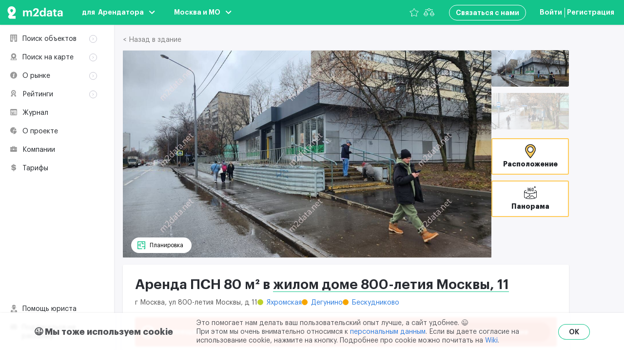

--- FILE ---
content_type: text/html; charset=UTF-8
request_url: https://m2data.net/ru/arenda/56164
body_size: 398216
content:
<!doctype html>
<html lang="ru">
<head>
    
    <meta charset="utf-8">
    <meta http-equiv="X-UA-Compatible" content="IE=edge">
    
            <meta name="viewport" content="width=device-width " />
        <meta name="mobile-web-app-capable" content="yes">
    <meta name="csrf-token" content="Pc1DF9dFocwZrXc883WFmCNGwBRvfKrDcyxDi7s2">
    <meta name="yandex-verification" content="de18b984bca35642">
    <meta name="facebook-domain-verification" content="47t2ooe4bqv8gaontf8st5mlgfuoha" />

    
    
    
    
        <!-- Google Tag Manager -->
        <script>(function(w,d,s,l,i){w[l]=w[l]||[];w[l].push({'gtm.start':
                    new Date().getTime(),event:'gtm.js'});var f=d.getElementsByTagName(s)[0],
                j=d.createElement(s),dl=l!='dataLayer'?'&l='+l:'';j.async=true;j.src=
                'https://www.googletagmanager.com/gtm.js?id='+i+dl;f.parentNode.insertBefore(j,f);
            })(window,document,'script','dataLayer','GTM-5GDMWXV');</script>
        <!-- End Google Tag Manager -->

        <!-- VK API -->
        <script type="text/javascript">
            !function(){
                var t=document.createElement("script");
                t.type="text/javascript",
                    t.async=!0,
                    t.src="/js/vk-openapi-169.js?id=8b6e66c5ef6ad5cbb373",
                    t.onload=function(){
                        VK.Retargeting.Init("VK-RTRG-963869-aQycd"),
                        VK.Retargeting.Hit()
                    },
                    document.head.appendChild(t)}();
        </script>
        <!-- End VK API -->


                    
        <link rel="apple-touch-icon" sizes="180x180" href="https://m2data.net/images/favicon/apple-touch-icon.png">
    <link rel="icon" type="image/png" sizes="32x32" href="https://m2data.net/images/favicon/favicon-32x32.png">
    <link rel="icon" type="image/png" sizes="16x16" href="https://m2data.net/images/favicon/favicon-16x16.png">
    <link rel="manifest" href="/site.webmanifest?v=1.1" crossorigin="use-credentials">
    <link rel="mask-icon" href="https://m2data.net/images/favicon/safari-pinned-tab.svg" color="#13C48B">
    <meta name="msapplication-TileColor" content="#da532c">
    
    <link rel="preload" href="/fonts/GraphikLCG-Semibold.woff2?04581b0eb2bd3dba76bf8241f15433a4" as="font" type="font/woff2" crossorigin="anonymous">
    <link rel="preload" href="/fonts/GraphikLCG-Bold.woff2?0a863dc677dda8555d473fda348abb84" as="font" type="font/woff2" crossorigin="anonymous">
    <link rel="preload" href="/fonts/GraphikLCG-Regular.woff2?2f338b5ebd9e450c9e4cfcccb69100eb" as="font" type="font/woff2" crossorigin="anonymous">
    <link rel="preload" href="/fonts/GraphikLCG-Medium.woff2?10b7bd9b829afb254fb3c2e56229ef8c" as="font" type="font/woff2" crossorigin="anonymous">

            <link rel="alternate" hreflang="en" href="https://m2data.net/en/arenda/56164" />
        <link rel="alternate" hreflang="ru" href="https://m2data.net/ru/arenda/56164" />
    
    
    
    
            <meta itemprop="mailru-verification" content="">
        <meta itemprop="og:type" content="website">
        <meta itemprop="og:url" content="https://m2data.net/ru/arenda/56164">
        <meta itemprop="og:title" content="Аренда ПСН 80 м² в жилом доме 800-летия Москвы, 11, 1 этаж, цена 15 000 руб за м²/год - снять ПСН 56164 в Москве">
        <meta itemprop="og:description" content="🏢 Аренда помещения свободного назначения в жилом доме по адресу: г Москва, ул 800-летия Москвы, д 11. ➤ Снять ПСН по цене 15 000 руб за м²/год. ✔ Объект 56164 с описанием и фото">
        <meta itemprop="og:image" content="https://s3.m2data.net/public/713644/conversions/Аренда-ПСН-80-м2-в-жилом-доме---фото-помещения-1-watermarked.jpg">

    <title>Аренда ПСН 80 м² в жилом доме 800-летия Москвы, 11, 1 этаж, цена 15 000 руб за м²/год - снять ПСН 56164 в Москве</title>
        <meta itemprop="description" content="🏢 Аренда помещения свободного назначения в жилом доме по адресу: г Москва, ул 800-летия Москвы, д 11. ➤ Снять ПСН по цене 15 000 руб за м²/год. ✔ Объект 56164 с описанием и фото">

    <link href="/css/components.css?id=8212a7e1d88fff958f45" rel="stylesheet"  type="text/css">
    <link href="/css/app.css?id=993c2db6ce897509c97c" rel="stylesheet"  type="text/css">

    <script>
        window.errorHandleUrl = 'https://m2data.net/frontend-errors-handling';
    </script>
</head>
<body class="body body--adaptive lang-ru">


    <!-- Google Tag Manager (noscript) -->
    <noscript>
        <iframe src="https://www.googletagmanager.com/ns.html?id=GTM-5GDMWXV"
                      height="0" width="0" style="display:none;visibility:hidden"></iframe>
    </noscript>
    <!-- End Google Tag Manager (noscript) -->

    <!-- VK Pixel (noscript) -->
    <noscript>
        <img src="https://vk.com/rtrg?p=VK-RTRG-963869-aQycd" style="position:fixed; left:-999px;" alt=""/>
    </noscript>
    <!-- End VK Pixel (noscript) -->


    

<div id="main-wrapper" class="main-wrapper">
    <div class="layout">
                    <header id="header" class="header-container  header-container--green  ">
                <app-header
                    class="header  header--green   "
                >
                    <template>
                        <div class="header__controllers-item header__controllers-item--logo header__controllers-item--left">
                            <a href="/" class="header__controller" title="m2data">
                                <svg
                                    role="img"
                                    class="header__logo"
                                >
                                    <use xlink:href="#logo"/>
                                </svg>
                            </a>
                        </div>

                                                    <div class="header__controllers-item header__controllers-item--roles header__controllers-item--left">
                                                                    <header-select
                                        class="header__controller header__controller--roles"
                                        btn-text="для  Арендатора"
                                        type="roles"
                                        mobile-inline-view="column"
                                        list-title="Или измените роль без авторизации"
                                        :show-arrow="true"
                                        :cities-list='[{"url":"https:\/\/m2data.net\/roles\/renter\/select","title":"\u0410\u0440\u0435\u043d\u0434\u0430\u0442\u043e\u0440","case":"\u0410\u0440\u0435\u043d\u0434\u0430\u0442\u043e\u0440\u0430","isSelected":true,"icon":"role_renter"},{"url":"https:\/\/m2data.net\/roles\/owner\/select","title":"\u0421\u043e\u0431\u0441\u0442\u0432\u0435\u043d\u043d\u0438\u043a","case":"\u0421\u043e\u0431\u0441\u0442\u0432\u0435\u043d\u043d\u0438\u043a\u0430","isSelected":false,"icon":"role_owner"},{"url":"https:\/\/m2data.net\/roles\/agent\/select","title":"\u0411\u0440\u043e\u043a\u0435\u0440","case":"\u0411\u0440\u043e\u043a\u0435\u0440\u0430","isSelected":false,"icon":"role_agent"},{"url":"https:\/\/m2data.net\/roles\/coworking\/select","title":"\u041a\u043e\u0432\u043e\u0440\u043a\u0438\u043d\u0433","case":"\u041a\u043e\u0432\u043e\u0440\u043a\u0438\u043d\u0433\u0430","isSelected":false,"icon":"role_coworking"},{"url":"https:\/\/m2data.net\/roles\/other\/select","title":"\u0423\u0447\u0430\u0441\u0442\u043d\u0438\u043a \u0440\u044b\u043d\u043a\u0430","case":"\u0423\u0447\u0430\u0441\u0442\u043d\u0438\u043a\u0430 \u0440\u044b\u043d\u043a\u0430","isSelected":false,"icon":"role_other"},{"url":"https:\/\/m2data.net\/roles\/customer\/select","title":"\u0418\u043d\u0432\u0435\u0441\u0442\u043e\u0440","case":"\u0418\u043d\u0432\u0435\u0441\u0442\u043e\u0440\u0430","isSelected":false,"icon":"role_customer"}]'
                                    >
                                        <div class="header-select">
    <button class="header-select__btn">
        <span class="header-select__btn-text">для  Арендатора</span>
        <svg
            role="img"
            class="header-select__btn-arrow"
            width="12"
            height="7"
        >
            <use xlink:href="#arrow-bottom"/>
        </svg>
    </button>
</div>
                                    </header-select>
                                                            </div>
                        
                                                    <div class="header__controllers-item header__controllers-item--left header__controllers-item--cities">
                                <header-select
                                    class="header__controller header__controller--cities"
                                    btn-text="Москва и МО"
                                    type="subjects"
                                    mobile-inline-view="column"
                                    list-title="Или измените роль без авторизации"
                                    :show-arrow="true"
                                    :cities-list='[{"url":"https:\/\/m2data.net\/subject\/moscow\/store","title":"\u041c\u043e\u0441\u043a\u0432\u0430 \u0438 \u041c\u041e","isSelected":true},{"url":"https:\/\/m2data.net\/subject\/spb\/store","title":"\u0421\u0430\u043d\u043a\u0442-\u041f\u0435\u0442\u0435\u0440\u0431\u0443\u0440\u0433 \u0438 \u041b\u041e","isSelected":false},{"url":"https:\/\/m2data.net\/subject\/novosibirsk\/store","title":"\u041d\u043e\u0432\u043e\u0441\u0438\u0431\u0438\u0440\u0441\u043a \u0438 \u041d\u041e","isSelected":false},{"url":"https:\/\/m2data.net\/subject\/ekb\/store","title":"\u0415\u043a\u0430\u0442\u0435\u0440\u0438\u043d\u0431\u0443\u0440\u0433 \u0438 \u0421\u041e","isSelected":false}]'
                                >
                                    <div class="header-select">
    <button class="header-select__btn">
        <span class="header-select__btn-text">Москва и МО</span>
        <svg
            role="img"
            class="header-select__btn-arrow"
            width="12"
            height="7"
        >
            <use xlink:href="#arrow-bottom"/>
        </svg>
    </button>
</div>
                                </header-select>
                            </div>
                                                
                                                                            <favourites-mark
                                :default-is-favourite="false"
                                favourite-page="https://m2data.net/ru/favourites"
                                class="header__controllers-item header__controllers-item--favourite header__controllers-item--right"
                                title="Избранное"
                            ></favourites-mark>
                                                            <comparison-mark
                                    :default-is-comparison="false"
                                    comparison-page="https://m2data.net/ru/comparison"
                                    class="header__controllers-item header__controllers-item--comparsion header__controllers-item--right"
                                    title="Сравнение"
                                ></comparison-mark>
                                                                            <div class="header__controllers-item header__controllers-item--menu-toggler header__controllers-item--right">
                            <menu-toggler
                                menu-id="user"
                            >
                                <template slot="icon">
                                    <span class="menu-toggler__icon">
                                                                                    <svg class="svg-icon" role="img">
                                                <use xlink:href="#role_renter"/>
                                            </svg>
                                                                            </span>
                                </template>
                            </menu-toggler>
                        </div>
                                                    <div class="header__controllers-item header__controllers-item--menu-toggler header__controllers-item--right">
                                <menu-toggler
                                    menu-id="menu"
                                ></menu-toggler>
                            </div>
                                                                            <div class="header__controllers-item header__controllers-item--contacts  header__controllers-item--right">
                                                                <header-select
                                    class="header__controller header__controller--contacts js--header__controller--contacts"
                                    btn-text="Связаться с нами"
                                    type="contacts"
                                    :user-auth='false'
                                    :show-arrow="false"
                                    :contacts-list='[{"url":"mailto:support@m2data.net","title":"support@m2data.net","type":"contact"},{"url":"","title":"\u0427\u0430\u0442 <span class=\"jivo-message-mark\"><\/span>","type":"chat"},{"url":"mailto:pr@m2data.net","title":"\u041e\u0441\u0442\u0430\u0432\u0438\u0442\u044c \u043f\u0440\u0435\u0434\u043b\u043e\u0436\u0435\u043d\u0438\u0435","type":"contact"},{"url":"mailto:sales@m2data.net","title":"sales@m2data.net","type":"contact"}]'
                                ></header-select>
                            </div>
                                                                        <div class="header__controllers-item header__controllers-item--user header__controllers-item--right">
                                                            <login-btn
                                    class="header__controller header__controller--login"
                                    btn-title="Войти"
                                >
                                    <span aria-hidden="true"> / Зарегистрироваться</span>
                                </login-btn>
                                                    </div>
                                                    <div class="header__controllers-item header__controllers-item--reg header__controllers-item--right">
                                <registration-btn
                                    class="header__controller header__controller--registration"
                                    btn-title="Регистрация"
                                ></registration-btn>
                            </div>
                                            </template>
                </app-header>
        </header>
        
        
    <main id="main" class="main">

        <aside class="aside js--sidebar ">
    <div class="aside__inner">
        <div class="aside__content">

            
            <profile-sidebar
                                :thin-by-default='false'
                :sidebar-items='[{"id":51,"url":"","title":"\u041f\u043e\u0438\u0441\u043a \u043e\u0431\u044a\u0435\u043a\u0442\u043e\u0432","icon":"search-objects-icon","children":[{"id":52,"url":"https:\/\/m2data.net\/ru\/arenda","title":"\u0410\u0440\u0435\u043d\u0434\u0430","icon":"","children":"","active":false,"openInNewTab":false,"slug":"rent_search"},{"id":53,"url":"https:\/\/m2data.net\/ru\/prodaja","title":"\u041f\u0440\u043e\u0434\u0430\u0436\u0430","icon":"","children":"","active":false,"openInNewTab":false,"slug":"sale_search"},{"id":54,"url":"https:\/\/m2data.net\/ru\/buildings","title":"\u0417\u0434\u0430\u043d\u0438\u044f","icon":"","children":"","active":false,"openInNewTab":false,"slug":"buildings_search"},{"id":55,"url":"https:\/\/m2data.net\/ru\/coworkings","title":"\u041a\u043e\u0432\u043e\u0440\u043a\u0438\u043d\u0433\u0438","icon":"","children":"","active":false,"openInNewTab":false,"slug":"coworking_search"}],"active":false,"openInNewTab":false,"slug":"building_search"},{"id":56,"url":"","title":"\u041f\u043e\u0438\u0441\u043a \u043d\u0430 \u043a\u0430\u0440\u0442\u0435","icon":"search-objects-map-icon","children":[{"id":57,"url":"https:\/\/m2data.net\/ru\/arenda\/map","title":"\u0410\u0440\u0435\u043d\u0434\u0430","icon":"","children":"","active":false,"openInNewTab":false,"slug":"rent_search_map"},{"id":58,"url":"https:\/\/m2data.net\/ru\/prodaja\/map","title":"\u041f\u0440\u043e\u0434\u0430\u0436\u0430","icon":"","children":"","active":false,"openInNewTab":false,"slug":"sale_search_map"},{"id":59,"url":"https:\/\/m2data.net\/ru\/buildings\/map","title":"\u0417\u0434\u0430\u043d\u0438\u044f","icon":"","children":"","active":false,"openInNewTab":false,"slug":"building_search_map"},{"id":60,"url":"https:\/\/m2data.net\/ru\/coworkings\/map","title":"\u041a\u043e\u0432\u043e\u0440\u043a\u0438\u043d\u0433\u0438","icon":"","children":"","active":false,"openInNewTab":false,"slug":"coworking_search_map"}],"active":false,"openInNewTab":false,"slug":"map_building_search"},{"id":61,"url":"","title":"\u041e \u0440\u044b\u043d\u043a\u0435","icon":"about-market-icon","children":[{"id":62,"url":"https:\/\/m2data.net\/ru\/classification","title":"\u041a\u043b\u0430\u0441\u0441\u0438\u0444\u0438\u043a\u0430\u0446\u0438\u044f","icon":"","children":"","active":false,"openInNewTab":false,"slug":"classification"},{"id":63,"url":"https:\/\/m2data.net\/ru\/terminology","title":"\u0422\u0435\u0440\u043c\u0438\u043d\u043e\u043b\u043e\u0433\u0438\u044f","icon":"","children":"","active":false,"openInNewTab":false,"slug":"terminology"},{"id":64,"url":"https:\/\/m2data.net\/ru\/prizes","title":"\u041f\u0440\u0435\u043c\u0438\u0438 \u043f\u043e \u043d\u0435\u0434\u0432\u0438\u0436\u0438\u043c\u043e\u0441\u0442\u0438","icon":"","children":"","active":false,"openInNewTab":false,"slug":"estate_premiums"},{"id":65,"url":"https:\/\/m2data.net\/ru\/eco-certification","title":"\u042d\u043a\u043e\u043b\u043e\u0433\u0438\u0447\u0435\u0441\u043a\u0430\u044f \u0441\u0435\u0440\u0442\u0438\u0444\u0438\u043a\u0430\u0446\u0438\u044f","icon":"","children":"","active":false,"openInNewTab":false,"slug":"eco_certification"},{"id":66,"url":"https:\/\/m2data.net\/ru\/useful-resources","title":"\u041f\u043e\u043b\u0435\u0437\u043d\u044b\u0435 \u0440\u0435\u0441\u0443\u0440\u0441\u044b","icon":"","children":"","active":false,"openInNewTab":false,"slug":"useful_resources"}],"active":false,"openInNewTab":false,"slug":"about_market"},{"id":67,"url":"","title":"\u0420\u0435\u0439\u0442\u0438\u043d\u0433\u0438","icon":"rating-icon","children":[{"id":68,"url":"https:\/\/m2data.net\/ru\/ratings\/buildings","title":"\u041e\u0431\u044a\u0435\u043a\u0442\u044b","icon":"","children":"","active":false,"openInNewTab":false,"slug":"buildings_ratings"},{"id":69,"url":"https:\/\/m2data.net\/ru\/ratings\/companies\/list","title":"\u0423\u0447\u0430\u0441\u0442\u043d\u0438\u043a\u0438 \u0440\u044b\u043d\u043a\u0430","icon":"","children":"","active":false,"openInNewTab":false,"slug":"market_participants_ratings"}],"active":false,"openInNewTab":false,"slug":"ratings"},{"id":70,"url":"https:\/\/m2data.net\/ru\/blog","title":"\u0416\u0443\u0440\u043d\u0430\u043b","icon":"menu-journal-icon","children":"","active":false,"openInNewTab":false,"slug":"blog"},{"id":71,"url":"https:\/\/m2data.net\/ru\/about-project\/tenant","title":"\u041e \u043f\u0440\u043e\u0435\u043a\u0442\u0435","icon":"about-project-icon","children":"","active":false,"openInNewTab":false,"slug":"about_project"},{"id":72,"url":"https:\/\/m2data.net\/ru\/companies","title":"\u041a\u043e\u043c\u043f\u0430\u043d\u0438\u0438","icon":"market-participants-icon","children":"","active":false,"openInNewTab":false,"slug":"market_participants"},{"id":74,"url":"https:\/\/m2data.net\/ru\/tariffs-tenant","title":"\u0422\u0430\u0440\u0438\u0444\u044b","icon":"dollar-icon","children":"","active":false,"openInNewTab":false,"slug":"tariffs"}]'
                :show-my-objects="true"
                show-my-objects-url="https://m2data.net/ru/my-objects"
                show-my-objects-title="Мои объекты"
                collapse-menu="свернуть меню"
                add-object-url="https://m2data.net/ru/my-objects/create"
                :text='{"addObject":"\u0414\u043e\u0431\u0430\u0432\u0438\u0442\u044c \u043e\u0431\u044a\u0435\u043a\u0442","lawyerHelp":"\u041f\u043e\u043c\u043e\u0449\u044c \u044e\u0440\u0438\u0441\u0442\u0430","mailingBtnTitle":"\u041f\u043e\u0434\u043f\u0438\u0441\u0430\u0442\u044c\u0441\u044f \u043d\u0430 \u0440\u0430\u0441\u0441\u044b\u043b\u043a\u0443","toggleDesktop":"\u041c\u043e\u0431\u0438\u043b\u044c\u043d\u0430\u044f \u0432\u0435\u0440\u0441\u0438\u044f \u0441\u0430\u0439\u0442\u0430"}'
                :is-guest="true"
                role="renter"
                :mailing-text='{"title":"\u041f\u043e\u0434\u043f\u0438\u0441\u0430\u0442\u044c\u0441\u044f \u043d\u0430 \u0440\u0430\u0441\u0441\u044b\u043b\u043a\u0443","url":null}'
                :show-mailing-btn='true'
                :show-lawyer-btn='true'
                :show-toggle-desktop='false'
                contacts-title="Связаться с нами"
                :contacts-list='[]'
                :footer-fields='{"tg":"https:\/\/t.me\/m2data","api_link":"https:\/\/m2data.net\/ru\/api","copyright":"\u00a9 2026 m2data, Inc. \u0412\u0441\u0435 \u043f\u0440\u0430\u0432\u0430 \u0437\u0430\u0449\u0438\u0449\u0435\u043d\u044b"}'
                :is-bot="false"
                :mobile-inline-view-lang="'row'"
                :btn-text-lang="'RU'"
                :locales='[{"locale":"RU","isSelected":true,"url":"https:\/\/m2data.net\/ru\/arenda\/56164","hreflangUrl":"https:\/\/m2data.net\/ru\/arenda\/56164"},{"locale":"EN","isSelected":false,"url":"https:\/\/m2data.net\/en\/arenda\/56164","hreflangUrl":"https:\/\/m2data.net\/en\/arenda\/56164"}]'
                :btn-text-currencies="'₽'"
                :mobile-inline-view-currencies="'row'"
                :currencies='[{"title":"\u20bd","code":"RUB","url":"https:\/\/m2data.net\/ru\/arenda\/56164?currency=RUB","isSelected":true},{"title":"$","code":"USD","url":"https:\/\/m2data.net\/ru\/arenda\/56164?currency=USD","isSelected":false},{"title":"\u20ac","code":"EUR","url":"https:\/\/m2data.net\/ru\/arenda\/56164?currency=EUR","isSelected":false}]'
            ></profile-sidebar>
        </div>
    </div>
</aside>

        <div class="page-content page-content--object page-content--right js--page-content">
            <div class="rent-page object-page ">
                <div class="object-page__anchors"></div>
                <object-head
                    class="rent-page__head object-head--rent"
                    :is-archived='true'
                    :date="'Дата обновления – 3 июля 2024'"
                    :views='""'
                    :text='{"availableTariff":"\u0414\u043e\u0441\u0442\u0443\u043f\u043d\u043e \u043d\u0430 \u0442\u0430\u0440\u0438\u0444\u0435","textIfNoTariff":"\u0414\u0430\u0442\u0430 \u043e\u0431\u043d\u043e\u0432\u043b\u0435\u043d\u0438\u044f \u043e\u0442\u043a\u0440\u043e\u0435\u0442\u0441\u044f \u043f\u043e\u0441\u043b\u0435 \u043f\u043e\u043a\u0443\u043f\u043a\u0438 \u043b\u044e\u0431\u043e\u0433\u043e \u0438\u0437 \u0442\u0430\u0440\u0438\u0444\u043e\u0432","updating_date":"\u0414\u0430\u0442\u0430 \u043e\u0431\u043d\u043e\u0432\u043b\u0435\u043d\u0438\u044f"}'
                    :is-show-actualized-date='false'
                    tariffs-link=https://m2data.net/ru/tariffs-tenant
                >
                    <a href="https://m2data.net/ru/buildings/800-letiya-moskvy-11"
                            class="object-head__link-back">< Назад в здание</a>
                </object-head>
                <section class="rent-page__content">
                    <section class="rent-page__main">
                        <div class="rent-page__main-inner">

                            <scroll-by-hash></scroll-by-hash>

                            
                            

                            <div class="rent-page__gallery">
                                <object-gallery
                                        :contain-full-images="true"
                                        default-image-url="https://m2data.net/images/object-default-image-min.svg"
                                        :images='[{"url":"https:\/\/s3.m2data.net\/public\/713644\/conversions\/\u0410\u0440\u0435\u043d\u0434\u0430-\u041f\u0421\u041d-80-\u043c2-\u0432-\u0436\u0438\u043b\u043e\u043c-\u0434\u043e\u043c\u0435---\u0444\u043e\u0442\u043e-\u043f\u043e\u043c\u0435\u0449\u0435\u043d\u0438\u044f-1-watermarked.jpg","url2x":"https:\/\/s3.m2data.net\/public\/713644\/conversions\/\u0410\u0440\u0435\u043d\u0434\u0430-\u041f\u0421\u041d-80-\u043c2-\u0432-\u0436\u0438\u043b\u043e\u043c-\u0434\u043e\u043c\u0435---\u0444\u043e\u0442\u043e-\u043f\u043e\u043c\u0435\u0449\u0435\u043d\u0438\u044f-1-watermarked_retina.jpg","url_small":"https:\/\/s3.m2data.net\/public\/713644\/conversions\/\u0410\u0440\u0435\u043d\u0434\u0430-\u041f\u0421\u041d-80-\u043c2-\u0432-\u0436\u0438\u043b\u043e\u043c-\u0434\u043e\u043c\u0435---\u0444\u043e\u0442\u043e-\u043f\u043e\u043c\u0435\u0449\u0435\u043d\u0438\u044f-1-watermarked_small.jpg"},{"url":"https:\/\/s3.m2data.net\/public\/713646\/conversions\/\u0410\u0440\u0435\u043d\u0434\u0430-\u041f\u0421\u041d-80-\u043c2-\u0432-\u0436\u0438\u043b\u043e\u043c-\u0434\u043e\u043c\u0435---\u0444\u043e\u0442\u043e-\u043f\u043e\u043c\u0435\u0449\u0435\u043d\u0438\u044f-2-watermarked.jpg","url2x":"https:\/\/s3.m2data.net\/public\/713646\/conversions\/\u0410\u0440\u0435\u043d\u0434\u0430-\u041f\u0421\u041d-80-\u043c2-\u0432-\u0436\u0438\u043b\u043e\u043c-\u0434\u043e\u043c\u0435---\u0444\u043e\u0442\u043e-\u043f\u043e\u043c\u0435\u0449\u0435\u043d\u0438\u044f-2-watermarked_retina.jpg","url_small":"https:\/\/s3.m2data.net\/public\/713646\/conversions\/\u0410\u0440\u0435\u043d\u0434\u0430-\u041f\u0421\u041d-80-\u043c2-\u0432-\u0436\u0438\u043b\u043e\u043c-\u0434\u043e\u043c\u0435---\u0444\u043e\u0442\u043e-\u043f\u043e\u043c\u0435\u0449\u0435\u043d\u0438\u044f-2-watermarked_small.jpg"}]'
                                        :panorama='{"btnTitle":"\u041f\u0430\u043d\u043e\u0440\u0430\u043c\u0430","zoom":"16.7","coords":["55.880655","37.565262"],"apiKey":"c741c1e3-4d9f-48dc-b5d1-6c61154194f5","lang":"ru","direction":["315.645797","19.428571"]}'
                                        :plan-images='[{"url":"https:\/\/s3.m2data.net\/public\/713648\/conversions\/0-plans_main_watermarked.jpg","url2x":"https:\/\/s3.m2data.net\/public\/713648\/conversions\/0-plans_main_watermarked.jpg","url_small":"https:\/\/s3.m2data.net\/public\/713648\/conversions\/0-plans_main_watermarked.jpg"}]'
                                        :is-has-tariff-or-staff='false'
                                        :is-promoted='false'
                                        :text='{"titleNext":"\u0414\u0430\u043b\u0435\u0435","titlePrev":"\u041d\u0430\u0437\u0430\u0434","titleOpenImage":"\u041e\u0442\u043a\u0440\u044b\u0442\u044c","image":"\u0438\u0437\u043e\u0431\u0440\u0430\u0436\u0435\u043d\u0438\u0435","video":"\u0412\u0438\u0434\u0435\u043e","plan":"\u041f\u043b\u0430\u043d\u0438\u0440\u043e\u0432\u043a\u0430","location":"\u0420\u0430\u0441\u043f\u043e\u043b\u043e\u0436\u0435\u043d\u0438\u0435","defaultPhoto":"m2data - \u0436\u0434\u0435\u043c \u0444\u043e\u0442\u043e","helper_text":"\u0414\u0430\u043d\u043d\u044b\u0435 \u0434\u043e\u0441\u0442\u0443\u043f\u043d\u044b \u043f\u043e\u0441\u043b\u0435 \u0440\u0435\u0433\u0438\u0441\u0442\u0440\u0430\u0446\u0438\u0438","helper_button":"\u0420\u0435\u0433\u0438\u0441\u0442\u0440\u0430\u0446\u0438\u044f","helper_text_tariff":"\u0414\u0430\u043d\u043d\u044b\u0435 \u0434\u043e\u0441\u0442\u0443\u043f\u043d\u044b \u043f\u043e\u0441\u043b\u0435 \u043e\u043f\u043b\u0430\u0442\u044b \u043b\u044e\u0431\u043e\u0433\u043e \u0438\u0437 \u0442\u0430\u0440\u0438\u0444\u043e\u0432","helper_button_tariff":"\u0422\u0430\u0440\u0438\u0444\u044b"}'
                                        title='Аренда ПСН 80 м² в жилом доме 800-летия Москвы, 11'
                                        :video='null'
                                        map-icon="https://m2data.net/images/map-marker-red-min.png"
                                        map-icon-preview="https://m2data.net/images/map-icon-stroke-min.png"
                                        :map-data='{"coords":["55.881066","37.564509"],"zoom":16}'
                                        :should-display-micro-data-image-object="true"
                                        :actions='null'
                                        :is-rent="true"
                                        :is-in-favourite='false'
                                        :archived-object='true'
                                        :tariff-link='"https:\/\/m2data.net\/ru\/tariffs-tenant"'
                                ></object-gallery>
                            </div>

                            
                            
                            <rent-main
                                    :text='{"description":"\u041e\u043f\u0438\u0441\u0430\u043d\u0438\u0435","showFullText":"\u0414\u0430\u043b\u0435\u0435","showShortText":"\u0421\u0432\u0435\u0440\u043d\u0443\u0442\u044c","objectIsOut":"\u041f\u043e\u043c\u0435\u0449\u0435\u043d\u0438\u0435 \u0441\u043d\u044f\u0442\u043e \u0441 \u0440\u044b\u043d\u043a\u0430","findObjects":"\u041d\u0430\u0439\u0442\u0438 \u043f\u043e\u0445\u043e\u0436\u0438\u0435","paymentFrom":"\u043e\u0442","paymentTo":"\u0434\u043e","premisesPurpose":"\u041d\u0430\u0437\u043d\u0430\u0447\u0435\u043d\u0438\u0435 \u043f\u043e\u043c\u0435\u0449\u0435\u043d\u0438\u044f:","showAll":"\u041f\u043e\u043a\u0430\u0437\u0430\u0442\u044c \u043f\u043e\u043b\u043d\u043e\u0441\u0442\u044c\u044e"}'
                                    title='Аренда ПСН 80 м² в &lt;a href=&quot;https://m2data.net/ru/buildings/800-letiya-moskvy-11&quot; target=&quot;_blank&quot;&gt;жилом доме 800-летия Москвы, 11&lt;/a&gt;'
                                    address='г Москва, ул 800-летия Москвы, д 11'
                                    :parameters='[{"title":"\u0410\u0440\u0435\u043d\u0434\u0443\u0435\u043c\u0430\u044f \u043f\u043b\u043e\u0449\u0430\u0434\u044c","values":[{"value":"80 \u043c\u00b2","url":""}]},{"title":"\u041f\u043e\u043b\u0435\u0437\u043d\u0430\u044f \u043f\u043b\u043e\u0449\u0430\u0434\u044c","values":[{"value":"80 \u043c\u00b2","url":""}]},{"title":"\u0414\u043e\u043f. \u043a\u043e\u044d\u0444\u0444\u0438\u0446\u0438\u0435\u043d\u0442","values":[{"value":"-","url":""}]},{"title":"\u0422\u0438\u043f \u043f\u043e\u043c\u0435\u0449\u0435\u043d\u0438\u044f","values":[{"value":"\u041f\u0421\u041d","url":"https:\/\/m2data.net\/ru\/arenda\/free-use"}]},{"title":"\u042e\u0440\u0438\u0434\u0438\u0447\u0435\u0441\u043a\u0438\u0439 \u0430\u0434\u0440\u0435\u0441","values":[{"value":"\u041d\u0435 \u043f\u0440\u0435\u0434\u043e\u0441\u0442\u0430\u0432\u043b\u044f\u0435\u0442\u0441\u044f","url":"https:\/\/m2data.net\/ru\/arenda?legal_address=legal_address"}]},{"title":"\u042d\u0442\u0430\u0436","values":[{"value":"\u0414\u043e\u0441\u0442\u0443\u043f\u043d\u043e \u043d\u0430 \u0442\u0430\u0440\u0438\u0444\u0435","url":"https:\/\/m2data.net\/ru\/tariffs-tenant"}]},{"title":"\u041e\u0442\u0434\u0435\u043b\u043a\u0430","values":[{"value":"\u0421 \u043e\u0442\u0434\u0435\u043b\u043a\u043e\u0439","url":"https:\/\/m2data.net\/ru\/arenda?finishing=42"}]},{"title":"\u0413\u043e\u0442\u043e\u0432\u043d\u043e\u0441\u0442\u044c \u043a \u0432\u044a\u0435\u0437\u0434\u0443","values":[{"value":"\u0421\u0432\u043e\u0431\u043e\u0434\u043d\u043e","url":""}]},{"title":"\u041f\u043b\u0430\u043d\u0438\u0440\u043e\u0432\u043a\u0430","values":[{"value":"\u041a\u0430\u0431\u0438\u043d\u0435\u0442\u043d\u0430\u044f","url":"https:\/\/m2data.net\/ru\/arenda?layout=46"}]},{"title":"\u041c\u0435\u0431\u0435\u043b\u044c","values":[{"value":"\u0411\u0435\u0437 \u043c\u0435\u0431\u0435\u043b\u0438","url":"https:\/\/m2data.net\/ru\/arenda?furniture=without_furniture"}]},{"title":"\u0412\u0445\u043e\u0434 \u0432 \u043f\u043e\u043c\u0435\u0449\u0435\u043d\u0438\u0435","values":[{"value":"\u0418\u0437 \u0437\u0434\u0430\u043d\u0438\u044f","url":"https:\/\/m2data.net\/ru\/arenda?entrance=49"}]},{"title":"\u0414\u043e\u0441\u0442\u0443\u043f \u0432 \u043f\u043e\u043c\u0435\u0449\u0435\u043d\u0438\u0435","values":[{"value":"\u0421\u0432\u043e\u0431\u043e\u0434\u043d\u044b\u0439","url":"https:\/\/m2data.net\/ru\/arenda?access=52"}]},{"title":"\u0412\u044b\u0441\u043e\u0442\u0430 \u043f\u043e\u0442\u043e\u043b\u043a\u043e\u0432","values":[{"value":"2,5\u043c - 3\u043c","url":"https:\/\/m2data.net\/ru\/arenda?ceiling_height=2.5-2.9"}]},{"title":"\u0414\u043e\u043f\u043e\u043b\u043d\u0438\u0442\u0435\u043b\u044c\u043d\u043e","values":[{"value":"\u0421\/\u0443 \u0432 \u0431\u043b\u043e\u043a\u0435","url":"https:\/\/m2data.net\/ru\/arenda?additional=additional_bathroom"},{"value":"\u041c\u043e\u043a\u0440\u0430\u044f \u0442\u043e\u0447\u043a\u0430","url":"https:\/\/m2data.net\/ru\/arenda?additional=additional_wet_point"}]}]'
                                    description='&lt;p&gt;Сдается помещение кабинетной планировки со своим с/у и душевой. Расположено в густонаселённом спальном районе. Первая линия. Подойдет под разные сферы деятельности. Отдельный блок.&lt;/p&gt;'
                                    :is-out='true'
                                    :urls='{"searchPageUrl":"https:\/\/m2data.net\/ru\/arenda"}'
                                    :premises-purpose='[]'
                                    :metro='{"title":"\u041c\u0435\u0442\u0440\u043e","stations":[{"title":"\u0411\u0435\u0441\u043a\u0443\u0434\u043d\u0438\u043a\u043e\u0432\u043e","linkTitle":"https:\/\/m2data.net\/ru\/buildings\/metro-beskudnikovo","timeLegs":"3 \u043c\u0438\u043d.","linkTimeLegs":"https:\/\/m2data.net\/ru\/buildings?max_metro_time=3&metro_type=max_walk_time","timeCar":"1 \u043c\u0438\u043d.","linkTimeCar":"https:\/\/m2data.net\/ru\/buildings?max_metro_time=1&metro_type=max_drive_time","color":"#F6A500"},{"title":"\u042f\u0445\u0440\u043e\u043c\u0441\u043a\u0430\u044f","linkTitle":"https:\/\/m2data.net\/ru\/buildings\/metro-Yakhromskaya","timeLegs":"14 \u043c\u0438\u043d.","linkTimeLegs":"https:\/\/m2data.net\/ru\/buildings?max_metro_time=14&metro_type=max_walk_time","timeCar":"1 \u043c\u0438\u043d.","linkTimeCar":"https:\/\/m2data.net\/ru\/buildings?max_metro_time=1&metro_type=max_drive_time","color":"#BED12C"},{"title":"\u0414\u0435\u0433\u0443\u043d\u0438\u043d\u043e","linkTitle":"https:\/\/m2data.net\/ru\/buildings\/metro-degunino","timeLegs":"21 \u043c\u0438\u043d.","linkTimeLegs":"https:\/\/m2data.net\/ru\/buildings?max_metro_time=21&metro_type=max_walk_time","timeCar":"2 \u043c\u0438\u043d.","linkTimeCar":"https:\/\/m2data.net\/ru\/buildings?max_metro_time=2&metro_type=max_drive_time","color":"#F6A500"}]}'
                                    :is-promoted='false'
                            ></rent-main>

                            <div itemprop="product" itemscope itemtype="https://schema.org/Product">
                                <meta itemprop="name" content="Аренда ПСН 80 м² в жилом доме 800-летия Москвы, 11">
                                <meta itemprop="description"
                                      content="🏢 Аренда помещения свободного назначения в жилом доме по адресу: г Москва, ул 800-летия Москвы, д 11. ➤ Снять ПСН по цене 15 000 руб за м²/год. ✔ Объект 56164 с описанием и фото">
                                                                                                            <meta itemprop="image" content="https://s3.m2data.net/public/713644/conversions/Аренда-ПСН-80-м2-в-жилом-доме---фото-помещения-1-watermarked.jpg">
                                                                            <meta itemprop="image" content="https://s3.m2data.net/public/713646/conversions/Аренда-ПСН-80-м2-в-жилом-доме---фото-помещения-2-watermarked.jpg">
                                                                                                    <div itemprop="offers" itemscope itemtype="https://schema.org/Offer">
                                    <meta itemprop="price"
                                          content="-">
                                    <meta itemprop="priceCurrency" content="RUB"/>
                                    <meta itemprop="validFrom" content="2026-01-21 06:18:38">
                                    <meta itemprop="description"
                                          content="Сдается помещение кабинетной планировки со своим с/у и душевой. Расположено в густонаселённом спальном районе. Первая линия. Подойдет под разные сферы деятельности. Отдельный блок.">
                                    <link itemprop="url" href="https://m2data.net/ru/arenda/56164"/>
                                    <meta itemprop="availability" content="https://schema.org/InStock">
                                                                            <div itemprop="additionalProperty" itemscope itemtype="https://schema.org/PropertyValue">
                                            <meta itemprop="name" content="Площадь">
                                            <meta itemprop="value" content="80">
                                        </div>
                                                                            <div itemprop="additionalProperty" itemscope itemtype="https://schema.org/PropertyValue">
                                            <meta itemprop="name" content="Этаж">
                                            <meta itemprop="value" content="1">
                                        </div>
                                                                            <div itemprop="additionalProperty" itemscope itemtype="https://schema.org/PropertyValue">
                                            <meta itemprop="name" content="Количество комнат">
                                            <meta itemprop="value" content="1">
                                        </div>
                                                                            <div itemprop="additionalProperty" itemscope itemtype="https://schema.org/PropertyValue">
                                            <meta itemprop="name" content="Мебель">
                                            <meta itemprop="value" content="Без мебели">
                                        </div>
                                                                            <div itemprop="additionalProperty" itemscope itemtype="https://schema.org/PropertyValue">
                                            <meta itemprop="name" content="Отделка">
                                            <meta itemprop="value" content="С отделкой">
                                        </div>
                                                                            <div itemprop="additionalProperty" itemscope itemtype="https://schema.org/PropertyValue">
                                            <meta itemprop="name" content="Планировка">
                                            <meta itemprop="value" content="Кабинетная">
                                        </div>
                                                                            <div itemprop="additionalProperty" itemscope itemtype="https://schema.org/PropertyValue">
                                            <meta itemprop="name" content="Парковка">
                                            <meta itemprop="value" content="Парковка отсутствует">
                                        </div>
                                                                            <div itemprop="additionalProperty" itemscope itemtype="https://schema.org/PropertyValue">
                                            <meta itemprop="name" content="OPEX">
                                            <meta itemprop="value" content="Не указано">
                                        </div>
                                                                        <div itemprop="seller" itemscope itemtype="https://schema.org/Organization">
                                        <meta itemprop="name" content="">
                                        <meta itemprop="url" content="">
                                    </div>
                                </div>
                            </div>

                            
                            <delayed-rendered-blocks
                                class="rent-page__blocks "
                                class-namespace="object-page-blocks"
                                :is-prerender='false'
                            >
                                                                    <template #reviews>
                                                                                                                                        </template>
                                
                                
                                                                    <template #contacts>
                                        <tabs-block
                                            v-bind='{"title":"\u041a\u043e\u043d\u0442\u0430\u043a\u0442\u044b \u043f\u043e \u043e\u0431\u044a\u0435\u043a\u0442\u0443","tabs":[{"id":"contacts","title":"\u0421\u043e\u0431\u0441\u0442\u0432\u0435\u043d\u043d\u0438\u043a\u0430"},{"id":"agents-contacts","title":"\u0410\u0433\u0435\u043d\u0442\u043e\u0432"}],"is-inline":false}'
                                        >
                                                                                            <template #contacts>
                                                    <object-contacts
    class="object-page__contacts"
    title="Контакты собственника"
    name=""
    :text='{"fullAccess":"\u041e\u0431\u0449\u0430\u0439\u0442\u0435\u0441\u044c \u0441 \u0441\u043e\u0431\u0441\u0442\u0432\u0435\u043d\u043d\u0438\u043a\u043e\u043c \u043d\u0430\u043f\u0440\u044f\u043c\u0443\u044e","moreInfo":"\u041f\u043e\u0441\u043c\u043e\u0442\u0440\u0435\u0442\u044c \u0442\u0430\u0440\u0438\u0444\u044b","getAccess":"\u041e\u0442\u043a\u0440\u044b\u0442\u044c \u0434\u043e\u0441\u0442\u0443\u043f","showPhoneText":"\u041f\u043e\u043a\u0430\u0437\u0430\u0442\u044c","addPhoneText":"\u0414\u043e\u0431\u0430\u0432\u043e\u0447\u043d\u044b\u0439"}'
    :links='[]'
    many-owners-text=""
    social-networks-title=""
    call-text="Позвонить"
    more-info-url="https://m2data.net/ru/tariffs-tenant"
    background-image="https://m2data.net/images/contacts-background-min.jpg"
    :contacts-groups='[]'
    :hide-contacts="true"
    contacts-missing-text=""
    sharing-tracking-action=""
    item-id=""
    contacts-note=""
    :is-renter='true'
    :is-market-participant='false'
    :title-helper='"\n        <p>\u0418\u0449\u0435\u0442\u0435 \u043d\u0435\u0434\u0432\u0438\u0436\u0438\u043c\u043e\u0441\u0442\u044c \u0441\u0430\u043c\u043e\u0441\u0442\u043e\u044f\u0442\u0435\u043b\u044c\u043d\u043e \u0438 \u0445\u043e\u0442\u0438\u0442\u0435 \u043e\u0431\u0449\u0430\u0442\u044c\u0441\u044f \u0441 \u0441\u043e\u0431\u0441\u0442\u0432\u0435\u043d\u043d\u0438\u043a\u0430\u043c\u0438 \u043d\u0430\u043f\u0440\u044f\u043c\u0443\u044e?<\/p>\n        <p>\u041c\u044b \u043f\u0440\u0435\u0434\u043e\u0441\u0442\u0430\u0432\u043b\u044f\u0435\u043c \u043a\u043e\u043d\u0442\u0430\u043a\u0442\u044b (\u0431\u0435\u0437 \u043e\u0433\u0440\u0430\u043d\u0438\u0447\u0435\u043d\u0438\u0439 \u043d\u0430 \u043e\u0442\u043a\u0440\u044b\u0442\u0438\u0435):<\/p>\n        <ul>\n        <li>\u0441\u043e\u0431\u0441\u0442\u0432\u0435\u043d\u043d\u0438\u043a\u043e\u0432<\/li>\n        <li>\u043e\u0442\u0434\u0435\u043b\u043e\u0432 \u0430\u0440\u0435\u043d\u0434\u044b \u0438 \u043f\u0440\u043e\u0434\u0430\u0436<\/li>\n        <li>\u0443\u043f\u0440\u0430\u0432\u043b\u044f\u044e\u0449\u0438\u0445 \u043a\u043e\u043c\u043f\u0430\u043d\u0438\u0439<\/li>\n        <li>\u043e\u0444\u0438\u0446\u0438\u0430\u043b\u044c\u043d\u044b\u0445 \u043f\u0440\u0435\u0434\u0441\u0442\u0430\u0432\u0438\u0442\u0435\u043b\u0435\u0439<\/li>\n        <\/ul>\n        <p>\u0412\u0441\u0435 \u043a\u043e\u043d\u0442\u0430\u043a\u0442\u044b \u0432\u0435\u0440\u0438\u0444\u0438\u0446\u0438\u0440\u043e\u0432\u0430\u043d\u044b \u0441\u043f\u0435\u0446\u0438\u0430\u043b\u0438\u0441\u0442\u0430\u043c\u0438 \u0438 \u0440\u0435\u0433\u0443\u043b\u044f\u0440\u043d\u043e \u043f\u0440\u043e\u0432\u0435\u0440\u044f\u044e\u0442\u0441\u044f:<\/p>\n        <ul>\n        <li>\u0442\u0435\u043b\u0435\u0444\u043e\u043d\u044b<\/li>\n        <li>email<\/li>\n        <li>\u0441\u0430\u0439\u0442<\/li>\n        <li>\u0441\u043e\u0446. \u0441\u0435\u0442\u0438<\/li>\n        <\/ul>\n    "'
    :is-object-page='true'
    :is-inline-mobile='false'
    :is-promoted-object="false"
>
    </object-contacts>
                                                </template>
                                                                                    </tabs-block>
                                    </template>
                                                            </delayed-rendered-blocks>
                        </div>
                    </section>
                                        <section class="object-page__aside-wrap js--right-aside-wrapper">

                        
                                            </section>
                                    </section>
            </div>
        </div>
    </main>

    
    
    </div>

            <footer id="footer" class="footer">
                    <section class="footer__section footer__section--right-shift js--footer-section">
                                    <section class="footer__row footer__top">
                        <ul class="footer__legal-links">
                            <li>
                                <a href="https://m2data.net/ru/polzovatelskoe-soglashenie" class="link" target="_blank">
                                    Пользовательское соглашение                                </a>
                            </li>
                            <li>
                                <a href="https://m2data.net/ru/politika-konfidencialnosti" class="link" target="_blank">
                                    Политика конфиденциальности                                </a>
                            </li>
                            <li>
                                <a href="https://m2data.net/ru/soglasie-na-obrabotku-personalnykh-dannykh" class="link" target="_blank">
                                    Обработка персональных данных                                </a>
                            </li>
                                                    </ul>
                        <div class="footer__actions">
                                                            <footer-select
                                    type="lang"
                                    :lang-list='[{"locale":"RU","isSelected":true,"url":"https:\/\/m2data.net\/ru\/arenda\/56164","hreflangUrl":"https:\/\/m2data.net\/ru\/arenda\/56164"},{"locale":"EN","isSelected":false,"url":"https:\/\/m2data.net\/en\/arenda\/56164","hreflangUrl":"https:\/\/m2data.net\/en\/arenda\/56164"}]'
                                ></footer-select>
                                                                <span class="footer__section--line"></span>
                                                                                                                    <footer-select
                                type="currency"
                                :currency-list='[{"title":"\u20bd","code":"RUB","url":"https:\/\/m2data.net\/ru\/arenda\/56164?currency=RUB","isSelected":true},{"title":"$","code":"USD","url":"https:\/\/m2data.net\/ru\/arenda\/56164?currency=USD","isSelected":false},{"title":"\u20ac","code":"EUR","url":"https:\/\/m2data.net\/ru\/arenda\/56164?currency=EUR","isSelected":false}]'
                            ></footer-select>
                                                    </div>
                    </section>
                                <section class="footer__row footer__main">
                    <div class="footer__cooperation">
                        Реклама и сотрудничество&#x2007;
                        <a
                                href="mailto:pr@m2data.net"
                                class="footer__cooperation-link"
                        >
                            pr@m2data.net
                        </a>
                    </div>
                    <a href="https://m2data.net/ru" class="footer__logo" title="m2data">
                        <svg
                            role="img"
                            width="137"
                            height="32"
                            class="footer__logo-img"
                        >
                            <use xlink:href="#footer-logo"/>
                        </svg>
                    </a>
                    <span class="footer__links">
                        <ul class="social-networks-list social-networks-list--footer">
            <li class="social-networks-list__item social-networks-list__item--tg">
            <a
                href="https://t.me/m2data"
                target="_blank"
                title="Telegram"
                class="social-networks-list__link"
                rel="nofollow noopener"
            >
                <span
                    style="background-color: #0088cc;"
                    class="social-networks-list__link-bg"
                ></span>
                <svg
                    role="img"
                    width="14"
                    height="11"
                    class="social-networks-list__link-icon social-networks-list__link-icon--telega"
                >
                    <use xlink:href="#telegram-icon"/>
                </svg>
            </a>
        </li>
                    <li class="social-networks-list__item social-networks-list__item--vk">
            <a
                href="https://vk.com/m2_data"
                target="_blank"
                title="Вконтакте"
                class="social-networks-list__link"
                rel="nofollow noopener"
            >
                <span
                    style="background-color: #4f7db3;"
                    class="social-networks-list__link-bg"
                ></span>
                <svg
                    role="img"
                    width="14"
                    height="8"
                    style="margin-right: 0.5px;"
                    class="social-networks-list__link-icon"
                >
                    <use xlink:href="#social-icons-vk"/>
                </svg>
            </a>
        </li>
            </ul>
                        <a href="https://m2data.net/ru/api" class="footer__api link" target="_blank">
                            API                        </a>
                    </span>
                                            <section class="footer__legal-info">
                            <span class="footer__legal-info-item footer__legal-info-phone">
                                <a class="footer__legal-info-bright" href="tel:+74993212323">+7 (499) 321 23 23 доб. 001</a>
                            </span>

                            <span class="footer__legal-info-item footer__legal-info-phone">
                                <a class="footer__legal-info-bright" href="tel:+79581008590">+7 (958) 100 85 90</a>
                            </span>

                            <p class="footer__legal-info-item">
                                <span class="footer__company-info">
                                                                                                                        <span class="footer__company-info-item footer__legal-info-bright ">
                                                                                                    ООО &quot;М2ДАТА&quot;  
                                                                                            </span>
                                                                                                                                                                <span class="footer__company-info-item  ">
                                                                                                     ИНН - 7751181040
                                                                                            </span>
                                                                                                                                                                <span class="footer__company-info-item  ">
                                                                                                    ОГРН - 1207700187089
                                                                                            </span>
                                                                                                                                                                                        </span>
                                <span>Юридический адрес: 117105, РФ, г. Москва, вн.тер.г. муниципальный округ Донской, Варшавское ш., д. 1А</span>
                            </p>

                            <p class="footer__legal-info-item">
                                <span class="footer__legal-info-bright">ООО "М2ДАТА"</span> является правообладателем программы для ЭВМ «Платформа по коммерческой недвижимости М2ДАТА» (свидетельство № 2022660780), аккредитовано Минцифры России (решение № АО-20220314-3814244127-3 от 15.03.2022).                            </p>
                        </section>
                                        <div class="footer__copyright">
                        <p class="footer__copyright-text">
                            © 2020-2026 m2data, Inc.<br/> Все права защищены                        </p>
                    </div>
                </section>
            </section>
            <section class="footer__section footer__section--sitemaps footer__section--right-shift">
                <footer-sitemaps class="footer__sitemaps" title="Карты сайта">
                    <div class="footer-sitemaps__list-wrap js--footer-sitemaps__list-wrap">
                        <ul class="footer-sitemaps__list">
                                                        <li class="footer-sitemaps__list-item">
                                <a class="footer-sitemaps__link" href="https://m2data.net/sitemap-main_moscow">
                                    Карта сайта: m2data
                                </a>
                            </li>
                                                    <li class="footer-sitemaps__list-item">
                                <a class="footer-sitemaps__link" href="https://m2data.net/sitemap-companies_moscow">
                                    Карта сайта: Компании
                                </a>
                            </li>
                                                    <li class="footer-sitemaps__list-item">
                                <a class="footer-sitemaps__link" href="https://m2data.net/sitemap-buildings_moscow-2">
                                    Карта сайта: Здания 2
                                </a>
                            </li>
                                                    <li class="footer-sitemaps__list-item">
                                <a class="footer-sitemaps__link" href="https://m2data.net/sitemap-buildings_moscow">
                                    Карта сайта: Здания 1
                                </a>
                            </li>
                                                    <li class="footer-sitemaps__list-item">
                                <a class="footer-sitemaps__link" href="https://m2data.net/sitemap-coworkings_moscow">
                                    Карта сайта: Коворкинги
                                </a>
                            </li>
                                                    <li class="footer-sitemaps__list-item">
                                <a class="footer-sitemaps__link" href="https://m2data.net/sitemap-buildings_compilation_moscow-2">
                                    Карта сайта: Подборки зданий 2
                                </a>
                            </li>
                                                    <li class="footer-sitemaps__list-item">
                                <a class="footer-sitemaps__link" href="https://m2data.net/sitemap-buildings_compilation_moscow">
                                    Карта сайта: Подборки зданий 1
                                </a>
                            </li>
                                                    <li class="footer-sitemaps__list-item">
                                <a class="footer-sitemaps__link" href="https://m2data.net/sitemap-rent_compilations_moscow-2">
                                    Карта сайта: Подборки аренда 2
                                </a>
                            </li>
                                                    <li class="footer-sitemaps__list-item">
                                <a class="footer-sitemaps__link" href="https://m2data.net/sitemap-rent_compilations_moscow">
                                    Карта сайта: Подборки аренда 1
                                </a>
                            </li>
                                                    <li class="footer-sitemaps__list-item">
                                <a class="footer-sitemaps__link" href="https://m2data.net/sitemap-rent_office_compilations_moscow-2">
                                    Карта сайта: Подборки аренда офиса 2
                                </a>
                            </li>
                                                    <li class="footer-sitemaps__list-item">
                                <a class="footer-sitemaps__link" href="https://m2data.net/sitemap-rent_office_compilations_moscow">
                                    Карта сайта: Подборки аренда офиса 1
                                </a>
                            </li>
                                                    <li class="footer-sitemaps__list-item">
                                <a class="footer-sitemaps__link" href="https://m2data.net/sitemap-rent_psn_compilations_moscow-2">
                                    Карта сайта: Подборки аренда ПСН 2
                                </a>
                            </li>
                                                    <li class="footer-sitemaps__list-item">
                                <a class="footer-sitemaps__link" href="https://m2data.net/sitemap-rent_psn_compilations_moscow">
                                    Карта сайта: Подборки аренда ПСН 1
                                </a>
                            </li>
                                                    <li class="footer-sitemaps__list-item">
                                <a class="footer-sitemaps__link" href="https://m2data.net/sitemap-sale_compilations_moscow-2">
                                    Карта сайта: Подборки продажа 2
                                </a>
                            </li>
                                                    <li class="footer-sitemaps__list-item">
                                <a class="footer-sitemaps__link" href="https://m2data.net/sitemap-sale_compilations_moscow">
                                    Карта сайта: Подборки продажа 1
                                </a>
                            </li>
                                                    <li class="footer-sitemaps__list-item">
                                <a class="footer-sitemaps__link" href="https://m2data.net/sitemap-sale_office_compilations_moscow-2">
                                    Карта сайта: Подборки продажа офиса 2
                                </a>
                            </li>
                                                    <li class="footer-sitemaps__list-item">
                                <a class="footer-sitemaps__link" href="https://m2data.net/sitemap-sale_office_compilations_moscow">
                                    Карта сайта: Подборки продажа офиса 1
                                </a>
                            </li>
                                                    <li class="footer-sitemaps__list-item">
                                <a class="footer-sitemaps__link" href="https://m2data.net/sitemap-sale_psn_compilations_moscow-2">
                                    Карта сайта: Подборки продажа ПСН 2
                                </a>
                            </li>
                                                    <li class="footer-sitemaps__list-item">
                                <a class="footer-sitemaps__link" href="https://m2data.net/sitemap-sale_psn_compilations_moscow">
                                    Карта сайта: Подборки продажа ПСН 1
                                </a>
                            </li>
                                                    <li class="footer-sitemaps__list-item">
                                <a class="footer-sitemaps__link" href="https://m2data.net/sitemap-blog_compilations_moscow">
                                    Карта сайта: Журнал
                                </a>
                            </li>
                                                </ul>
                    </div>
                </footer-sitemaps>
            </section>
                                                <registration-popup
                    :actions='{"register":"https:\/\/m2data.net\/register","check_email_existing":"https:\/\/m2data.net\/check-existing-email"}'
                    header-title="Регистрация"
                    action-text="Зарегистрироваться"
                    login-btn-text="Вход на сайт"
                    :fields-text="{
                        'email':'Email*',
                        'password':'Пароль*',
                    }"
                    :fields-values="{
                    'email':'',
                    'password':'',
                    'userCategory': '',
                    }"
                    :fields-errors="{
                    'email':'',
                    'password':'',
                    }"
                    :hint-text="{
                        'password':'Пароль не менее 8 знаков (включая буквы, цифры, символы)'
                    }"
                    :errors-text="{
                        'emailEmpty':'Обязательное поле',
                        'emailFormat':'Неверный формат Email',
                        'passwordEmpty':'Обязательное поле',
                        'passwordLength':'Пароль не менее 8 знаков (включая буквы, цифры, символы)',
                        'passwordFormat':'Пароль не менее 8 знаков (включая буквы, цифры, символы)',
                        'userCategory': 'Выберите категорию',
                        'login': 'Войдите на сайт',
                    }"
                    categories-title="Категория пользователя*"
                    :categories-items='[{"title":"\u0410\u0440\u0435\u043d\u0434\u0430\u0442\u043e\u0440","value":"renter","case":"\u0410\u0440\u0435\u043d\u0434\u0430\u0442\u043e\u0440\u0430"},{"title":"\u0421\u043e\u0431\u0441\u0442\u0432\u0435\u043d\u043d\u0438\u043a","value":"owner","case":"\u0421\u043e\u0431\u0441\u0442\u0432\u0435\u043d\u043d\u0438\u043a\u0430"},{"title":"\u0411\u0440\u043e\u043a\u0435\u0440","value":"agent","case":"\u0411\u0440\u043e\u043a\u0435\u0440\u0430"},{"title":"\u041a\u043e\u0432\u043e\u0440\u043a\u0438\u043d\u0433","value":"coworking","case":"\u041a\u043e\u0432\u043e\u0440\u043a\u0438\u043d\u0433\u0430"},{"title":"\u0423\u0447\u0430\u0441\u0442\u043d\u0438\u043a \u0440\u044b\u043d\u043a\u0430","value":"other","case":"\u0423\u0447\u0430\u0441\u0442\u043d\u0438\u043a\u0430 \u0440\u044b\u043d\u043a\u0430"},{"title":"\u0418\u043d\u0432\u0435\u0441\u0442\u043e\u0440","value":"customer","case":"\u0418\u043d\u0432\u0435\u0441\u0442\u043e\u0440\u0430"}]'
                    :min-password-length="8"
                    success-registration-title="Спасибо за регистрацию"
                    success-registration-text="Мы отправили на ваш почтовый ящик письмо с подтверждением Email. Пожалуйста перейдите по ссылке в письме."
            >
                <template slot="agreementText">
                    <p>
                        Я принимаю условия <a href="https://m2data.net/ru/polzovatelskoe-soglashenie" target="_blank">Пользовательского соглашения</a> и даю согласие на <a href="https://m2data.net/ru/soglasie-na-obrabotku-personalnykh-dannykh" target="_blank">обработку моих персональных данных</a>                    </p>
                </template>
            </registration-popup>
            <login-popup
                    :show-popup-default="false"
                    action-login="https://m2data.net/login?locale=ru"
                    action-password-recovery="https://m2data.net/ru/password/forgot/send-reset-link"
                    login-btn-text="Войти на сайт"
                    password-recovery-btn-text="Восстановить"
                    header-title="Вход на сайт"
                    password-recovery-title="Восстановление пароля"
                    to-back-btn-text="Назад"
                    :fields-text="{
                        'email':'Email',
                        'password':'Пароль',
                        'rememberMe':'запомнить меня',
                        'forgotPassword':'Забыли пароль?',
                        }"
                    :fields-values="{
                        'email':'',
                        'password':'',
                        'rememberMe':false,
                    }"
                    :fields-errors="{
                        'email':'',
                        'password':'',
                        }"
                    :errors-text="{
                        'emailEmpty':'Обязательное поле',
                        'emailFormat':'Неверный формат Email',
                        'passwordEmpty':'Обязательное поле',
                        'passwordLength':'Пароль не менее 8 знаков (включая буквы, цифры, символы)',
                        'passwordFormat':'Пароль не менее 8 знаков (включая буквы, цифры, символы)',
                        }"
                    :password-recovery-fields-values="{
                    'email':'',
                }"
                    :password-recovery-fields-errors="{
                    'email':'',
                }"
                    :min-password-length="8"
                    :show-password-recovery="false"
                    success-recovery-title="Письмо отправлено"
                    success-recovery-message="<p>Письмо со сбросом пароля отправлено на почтовый ящик USER_EMAIL</p><p>Пожалуйста перейдите по ссылке в письме для восстановления пароля.</p>"
                    registration-btn-text="Зарегистрироваться"
            ></login-popup>

            
                    
                <personal-warning
            button='OK'
            title='😉 Мы тоже используем cookie'
            warning-text='<p>Это помогает нам делать ваш пользовательский опыт лучше, а сайт удобнее. &#x1F609</p>
<p>При этом мы очень внимательно относимся к <a target="_blank" href="https://m2data.net/ru/soglasie-na-obrabotku-personalnykh-dannykh">персональным данным</a>. Если вы даете согласие на использование cookie, нажмите на кнопку. Подробнее про cookie можно почитать на <a target="_blank" href="https://ru.wikipedia.org/wiki/Cookie">Wiki</a>.</p>'
        ></personal-warning>
        
                    <lawyer-help-popup
                :actions='{"sendForm":"https:\/\/m2data.net\/send-lawyer-form","checkEmailExisting":"https:\/\/m2data.net\/check-existing-email"}'
                :popup-text='{"title":"\u041f\u043e\u043c\u043e\u0449\u044c \u044e\u0440\u0438\u0441\u0442\u0430","close":"\u0417\u0430\u043a\u0440\u044b\u0442\u044c","successTitle":"\u0417\u0430\u044f\u0432\u043a\u0430 \u043e\u0442\u043f\u0440\u0430\u0432\u043b\u0435\u043d\u0430","successText":"\u0412 \u0431\u043b\u0438\u0436\u0430\u0439\u0448\u0435\u0435 \u0432\u0440\u0435\u043c\u044f \u0441 \u0432\u0430\u043c\u0438 \u0441\u0432\u044f\u0436\u0435\u0442\u0441\u044f \u0441\u043f\u0435\u0446\u0438\u0430\u043b\u0438\u0441\u0442 m2data"}'
                :form-text='{"step1":"\u0428\u0430\u0433 1","step2":"\u0428\u0430\u0433 2","title1":"\u0418\u043d\u0442\u0435\u0440\u0435\u0441\u0443\u044e\u0449\u0430\u044f \u0443\u0441\u043b\u0443\u0433\u0430","title2":"\u0412\u0430\u0448\u0438 \u043a\u043e\u043d\u0442\u0430\u043a\u0442\u044b","chooseAService":"\u0412\u044b\u0431\u0435\u0440\u0438\u0442\u0435 \u0443\u0441\u043b\u0443\u0433\u0443","whatServiceIncludes":"\u0427\u0442\u043e \u0432 \u0441\u0435\u0431\u044f \u0432\u043a\u043b\u044e\u0447\u0430\u0435\u0442 \u0443\u0441\u043b\u0443\u0433\u0430","orderOfActions":"\u041f\u043e\u0440\u044f\u0434\u043e\u043a \u0434\u0435\u0439\u0441\u0442\u0432\u0438\u0439","orderOfActionsDescription":"\u041e\u0442\u043f\u0440\u0430\u0432\u044c\u0442\u0435 \u0437\u0430\u044f\u0432\u043a\u0443 \u2192 \u043d\u0430\u0448 \u044e\u0440\u0438\u0441\u0442 \u0441\u0432\u044f\u0436\u0435\u0442\u0441\u044f \u0441 \u0432\u0430\u043c\u0438 \u0434\u043b\u044f \u043e\u0431\u0441\u0443\u0436\u0434\u0435\u043d\u0438\u044f \u0434\u0435\u0442\u0430\u043b\u0435\u0439.","commentPlaceholder":"\u041a\u043e\u043c\u043c\u0435\u043d\u0442\u0430\u0440\u0438\u0439 \u0438\u043b\u0438 \u0432\u043e\u043f\u0440\u043e\u0441 (\u043f\u043e \u0436\u0435\u043b\u0430\u043d\u0438\u044e)","further":"\u0414\u0430\u043b\u0435\u0435","name":"\u0418\u043c\u044f","email":"E-mail","phone":"\u0422\u0435\u043b\u0435\u0444\u043e\u043d","needRegistration":"\u0417\u0430\u0440\u0435\u0433\u0438\u0441\u0442\u0440\u0438\u0440\u043e\u0432\u0430\u0442\u044c \u043c\u0435\u043d\u044f \u043d\u0430 \u043f\u0440\u043e\u0435\u043a\u0442\u0435","agreement":"\u042f \u043f\u0440\u0438\u043d\u0438\u043c\u0430\u044e \u0443\u0441\u043b\u043e\u0432\u0438\u044f <a href=\"https:\/\/m2data.net\/ru\/polzovatelskoe-soglashenie\" target=\"_blank\">\u041f\u043e\u043b\u044c\u0437\u043e\u0432\u0430\u0442\u0435\u043b\u044c\u0441\u043a\u043e\u0433\u043e \u0441\u043e\u0433\u043b\u0430\u0448\u0435\u043d\u0438\u044f<\/a> \u0438 \u0434\u0430\u044e \u0441\u043e\u0433\u043b\u0430\u0441\u0438\u0435 \u043d\u0430 <a href=\"https:\/\/m2data.net\/ru\/soglasie-na-obrabotku-personalnykh-dannykh\" target=\"_blank\">\u043e\u0431\u0440\u0430\u0431\u043e\u0442\u043a\u0443 \u043c\u043e\u0438\u0445 \u043f\u0435\u0440\u0441\u043e\u043d\u0430\u043b\u044c\u043d\u044b\u0445 \u0434\u0430\u043d\u043d\u044b\u0445<\/a>","send":"\u041e\u0442\u043f\u0440\u0430\u0432\u0438\u0442\u044c","emptyField":"\u041f\u043e\u043b\u0435 \u043e\u0431\u044f\u0437\u0430\u0442\u0435\u043b\u044c\u043d\u043e \u0434\u043b\u044f \u0437\u0430\u043f\u043e\u043b\u043d\u0435\u043d\u0438\u044f.","incorrectEmail":"\u041d\u0435\u0432\u0435\u0440\u043d\u044b\u0439 \u0444\u043e\u0440\u043c\u0430\u0442 email. \u041d\u0435 \u0443\u043a\u0430\u0437\u0430\u043d \u0437\u043d\u0430\u043a \u00ab@\u00bb","userType":"\u041a\u0430\u0442\u0435\u0433\u043e\u0440\u0438\u044f \u043f\u043e\u043b\u044c\u0437\u043e\u0432\u0430\u0442\u0435\u043b\u044f","login":"\u0412\u043e\u0439\u0434\u0438\u0442\u0435 \u043d\u0430 \u0441\u0430\u0439\u0442"}'
                :form-options='{"userTypes":[{"title":"\u0410\u0440\u0435\u043d\u0434\u0430\u0442\u043e\u0440","value":"renter"},{"title":"\u0421\u043e\u0431\u0441\u0442\u0432\u0435\u043d\u043d\u0438\u043a","value":"owner"},{"title":"\u0411\u0440\u043e\u043a\u0435\u0440","value":"agent"},{"title":"\u041a\u043e\u0432\u043e\u0440\u043a\u0438\u043d\u0433","value":"coworking"},{"title":"\u0423\u0447\u0430\u0441\u0442\u043d\u0438\u043a \u0440\u044b\u043d\u043a\u0430","value":"other"},{"title":"\u0418\u043d\u0432\u0435\u0441\u0442\u043e\u0440","value":"customer"}],"services":[{"id":"lawyer_check_object","title":"\u041f\u0440\u043e\u0432\u0435\u0440\u043a\u0430 \u043e\u0431\u044a\u0435\u043a\u0442\u0430","description":"\u042e\u0440\u0438\u0441\u0442 \u0438\u0437\u0443\u0447\u0430\u0435\u0442 \u0438\u0441\u0442\u043e\u0440\u0438\u044e \u0432\u043b\u0430\u0434\u0435\u043d\u0438\u044f \u043e\u0431\u044a\u0435\u043a\u0442\u043e\u043c, \u0432\u044b\u044f\u0432\u043b\u044f\u0435\u0442 \u0444\u0430\u043a\u0442\u044b, \u043a\u043e\u0442\u043e\u0440\u044b\u0435 \u043c\u043e\u0433\u0443\u0442 \u043f\u043e\u0432\u043b\u0438\u044f\u0442\u044c \u043d\u0430 \u043e\u0441\u0443\u0449\u0435\u0441\u0442\u0432\u043b\u0435\u043d\u0438\u0435 \u0431\u0443\u0434\u0443\u0449\u0438\u043c \u0441\u043e\u0431\u0441\u0442\u0432\u0435\u043d\u043d\u0438\u043a\u043e\u043c \u0441\u0432\u043e\u0438\u0445 \u043f\u0440\u0430\u0432, \u043e\u0441\u043d\u043e\u0432\u0430\u043d\u0438\u044f \u0434\u043b\u044f \u043e\u0441\u043f\u0430\u0440\u0438\u0432\u0430\u043d\u0438\u044f \u0441\u0434\u0435\u043b\u043a\u0438 \u043f\u043e \u043f\u043e\u043a\u0443\u043f\u043a\u0435. \u0421\u0432\u0435\u0434\u0435\u043d\u0438\u044f \u043e\u0431 \u043e\u0431\u044a\u0435\u043a\u0442\u0435 \u0438\u0437\u0443\u0447\u0430\u044e\u0442\u0441\u044f \u043f\u043e \u043e\u0442\u043a\u0440\u044b\u0442\u044b\u043c \u0438\u0441\u0442\u043e\u0447\u043d\u0438\u043a\u0430\u043c \u0438 \u043f\u0440\u0435\u0434\u043e\u0441\u0442\u0430\u0432\u043b\u0435\u043d\u043d\u044b\u043c \u0432\u0430\u043c\u0438 \u0434\u043e\u043a\u0443\u043c\u0435\u043d\u0442\u0430\u043c. \u041f\u043e \u0440\u0435\u0437\u0443\u043b\u044c\u0442\u0430\u0442\u0443 \u043e\u043a\u0430\u0437\u0430\u043d\u0438\u044f \u0443\u0441\u043b\u0443\u0433 \u043f\u0440\u0435\u0434\u043e\u0441\u0442\u0430\u0432\u043b\u044f\u0435\u0442\u0441\u044f \u043e\u0442\u0447\u0435\u0442 \u0441 \u043e\u043f\u0438\u0441\u0430\u043d\u0438\u0435\u043c \u0440\u0438\u0441\u043a\u043e\u0432 \u0438 \u0440\u0435\u043a\u043e\u043c\u0435\u043d\u0434\u0430\u0446\u0438\u044f\u043c\u0438."},{"id":"lawyer_transaction_support","title":"\u0421\u043e\u043f\u0440\u043e\u0432\u043e\u0436\u0434\u0435\u043d\u0438\u0435 \u0441\u0434\u0435\u043b\u043a\u0438","description":"\n                        <p><b>\u041f\u0435\u0440\u0432\u044b\u0439 \u044d\u0442\u0430\u043f.<\/b> \u042e\u0440\u0438\u0441\u0442 \u0443\u0441\u0442\u043d\u043e \u043a\u043e\u043d\u0441\u0443\u043b\u044c\u0442\u0438\u0440\u0443\u0435\u0442 \u0437\u0430\u043a\u0430\u0437\u0447\u0438\u043a\u0430 \u043f\u043e \u043f\u0440\u0435\u0434\u0441\u0442\u043e\u044f\u0449\u0435\u0439 \u0441\u0434\u0435\u043b\u043a\u0435 \u043a\u0443\u043f\u043b\u0438-\u043f\u0440\u043e\u0434\u0430\u0436\u0438 \u0438\u043b\u0438 \u0430\u0440\u0435\u043d\u0434\u044b \u043d\u0435\u0434\u0432\u0438\u0436\u0438\u043c\u043e\u0441\u0442\u0438, \u043e\u0431\u0441\u0443\u0436\u0434\u0430\u0435\u0442\u0441\u044f \u043f\u0440\u0435\u0434\u0432\u0430\u0440\u0438\u0442\u0435\u043b\u044c\u043d\u0430\u044f \u0441\u0442\u043e\u0438\u043c\u043e\u0441\u0442\u044c \u044e\u0440\u0438\u0434\u0438\u0447\u0435\u0441\u043a\u0438\u0445 \u0443\u0441\u043b\u0443\u0433.<\/p>\n                        <p><b>\u0412\u0442\u043e\u0440\u043e\u0439 \u044d\u0442\u0430\u043f.<\/b> \u041f\u0440\u0430\u0432\u043e\u0432\u0430\u044f \u044d\u043a\u0441\u043f\u0435\u0440\u0442\u0438\u0437\u0430 \u0434\u043e\u043a\u0443\u043c\u0435\u043d\u0442\u043e\u0432, \u043a\u043e\u0442\u043e\u0440\u044b\u0435 \u0442\u0440\u0435\u0431\u0443\u044e\u0442\u0441\u044f \u0434\u043b\u044f \u0437\u0430\u043a\u043b\u044e\u0447\u0435\u043d\u0438\u044f \u0441\u0434\u0435\u043b\u043a\u0438. \u041f\u0440\u043e\u0432\u0435\u0440\u043a\u0430 \u044e\u0440\u0438\u0434\u0438\u0447\u0435\u0441\u043a\u043e\u0439 \u0447\u0438\u0441\u0442\u043e\u0442\u044b \u043e\u0431\u044a\u0435\u043a\u0442\u0430. \u0421\u043e\u0433\u043b\u0430\u0441\u043e\u0432\u0430\u043d\u0438\u0435 \u0434\u043e\u0433\u043e\u0432\u043e\u0440\u0430 \u043a\u0443\u043f\u043b\u0438-\u043f\u0440\u043e\u0434\u0430\u0436\u0438, \u0430\u0440\u0435\u043d\u0434\u044b \u0432 \u0438\u043d\u0442\u0435\u0440\u0435\u0441\u0430\u0445 \u0437\u0430\u043a\u0430\u0437\u0447\u0438\u043a\u0430. \u0421\u043e\u043f\u0440\u043e\u0432\u043e\u0436\u0434\u0435\u043d\u0438\u0435 \u043f\u0440\u043e\u0446\u0435\u0434\u0443\u0440\u044b \u043f\u043e\u0434\u043f\u0438\u0441\u0430\u043d\u0438\u044f \u0438 \u0440\u0435\u0433\u0438\u0441\u0442\u0440\u0430\u0446\u0438\u0438 \u043f\u0440\u0430\u0432\u0430 \u0438\u043b\u0438 \u0434\u043e\u0433\u043e\u0432\u043e\u0440\u0430. \u0423\u0441\u043b\u0443\u0433\u0430 \u043e\u043a\u0430\u0437\u044b\u0432\u0430\u0435\u0442\u0441\u044f \u0443\u0434\u0430\u043b\u0435\u043d\u043d\u043e, \u0431\u0435\u0437 \u0432\u044b\u0435\u0437\u0434\u0430 \u044e\u0440\u0438\u0441\u0442\u0430 \u043d\u0430 \u043f\u0435\u0440\u0435\u0433\u043e\u0432\u043e\u0440\u044b \u0438\u043b\u0438 \u043f\u043e\u0434\u043f\u0438\u0441\u0430\u043d\u0438\u0435.<\/p>\n                    "},{"id":"lawyer_rent_contract","title":"\u0414\u043e\u0433\u043e\u0432\u043e\u0440 \u0430\u0440\u0435\u043d\u0434\u044b","description":"\n                        <p><b>\u041f\u0435\u0440\u0432\u044b\u0439 \u044d\u0442\u0430\u043f.<\/b> \u0417\u0430\u043a\u0430\u0437\u0447\u0438\u043a \u0441\u043e\u043e\u0431\u0449\u0430\u0435\u0442 \u044e\u0440\u0438\u0441\u0442\u0443 \u043f\u043e\u0436\u0435\u043b\u0430\u043d\u0438\u044f, \u043a\u043e\u0442\u043e\u0440\u044b\u0435 \u043d\u0435\u043e\u0431\u0445\u043e\u0434\u0438\u043c\u043e \u0443\u0447\u0435\u0441\u0442\u044c \u0432 \u0434\u043e\u0433\u043e\u0432\u043e\u0440\u0435, \u0434\u0435\u0442\u0430\u043b\u0438 \u0431\u0443\u0434\u0443\u0449\u0435\u0439 \u0441\u0434\u0435\u043b\u043a\u0438.<\/p>\n                        <p><b>\u0412\u0442\u043e\u0440\u043e\u0439 \u044d\u0442\u0430\u043f.<\/b> \u042e\u0440\u0438\u0441\u0442 \u0440\u0430\u0437\u0440\u0430\u0431\u0430\u0442\u044b\u0432\u0430\u0435\u0442 \u0448\u0430\u0431\u043b\u043e\u043d \u0434\u043e\u0433\u043e\u0432\u043e\u0440\u0430 \u0430\u0440\u0435\u043d\u0434\u044b \u0441 \u0443\u0447\u0435\u0442\u043e\u043c \u0438\u043d\u0442\u0435\u0440\u0435\u0441\u043e\u0432 \u0438 \u043f\u043e\u0436\u0435\u043b\u0430\u043d\u0438\u0439 \u0437\u0430\u043a\u0430\u0437\u0447\u0438\u043a\u0430, \u043f\u0435\u0440\u0435\u0434\u0430\u0435\u0442 \u0440\u0435\u0437\u0443\u043b\u044c\u0442\u0430\u0442 \u0438 \u0432\u043d\u043e\u0441\u0438\u0442 \u043f\u0440\u0430\u0432\u043a\u0438 \u043f\u043e \u0443\u043a\u0430\u0437\u0430\u043d\u0438\u044e \u0437\u0430\u043a\u0430\u0437\u0447\u0438\u043a\u0430. \u0414\u0430\u043b\u044c\u043d\u0435\u0439\u0448\u0435\u0435 \u0441\u043e\u043f\u0440\u043e\u0432\u043e\u0436\u0434\u0435\u043d\u0438\u0435 \u043f\u0440\u043e\u0446\u0435\u0434\u0443\u0440\u044b \u0441\u043e\u0433\u043b\u0430\u0441\u043e\u0432\u0430\u043d\u0438\u044f \u0434\u043e\u0433\u043e\u0432\u043e\u0440\u0430 \u0441 \u043a\u043e\u043d\u0442\u0440\u0430\u0433\u0435\u043d\u0442\u043e\u043c \u0438 \u0437\u0430\u043a\u043b\u044e\u0447\u0435\u043d\u0438\u044f \u0441\u0434\u0435\u043b\u043a\u0438 \u0437\u0430\u043a\u0430\u0437\u0447\u0438\u043a \u043e\u0441\u0443\u0449\u0435\u0441\u0442\u0432\u043b\u044f\u0435\u0442 \u0441\u0430\u043c\u043e\u0441\u0442\u043e\u044f\u0442\u0435\u043b\u044c\u043d\u043e.<\/p>\n                    "},{"id":"lawyer_sale_contract","title":"\u0414\u043e\u0433\u043e\u0432\u043e\u0440 \u043a\u0443\u043f\u043b\u0438-\u043f\u0440\u043e\u0434\u0430\u0436\u0438","description":"\n                        <p><b>\u041f\u0435\u0440\u0432\u044b\u0439 \u044d\u0442\u0430\u043f.<\/b> \u0417\u0430\u043a\u0430\u0437\u0447\u0438\u043a \u0441\u043e\u043e\u0431\u0449\u0430\u0435\u0442 \u044e\u0440\u0438\u0441\u0442\u0443 \u043f\u043e\u0436\u0435\u043b\u0430\u043d\u0438\u044f, \u043a\u043e\u0442\u043e\u0440\u044b\u0435 \u043d\u0435\u043e\u0431\u0445\u043e\u0434\u0438\u043c\u043e \u0443\u0447\u0435\u0441\u0442\u044c \u0432 \u0434\u043e\u0433\u043e\u0432\u043e\u0440\u0435, \u0434\u0435\u0442\u0430\u043b\u0438 \u0431\u0443\u0434\u0443\u0449\u0435\u0439 \u0441\u0434\u0435\u043b\u043a\u0438.<\/p>\n                        <p><b>\u0412\u0442\u043e\u0440\u043e\u0439 \u044d\u0442\u0430\u043f.<\/b> \u042e\u0440\u0438\u0441\u0442 \u0440\u0430\u0437\u0440\u0430\u0431\u0430\u0442\u044b\u0432\u0430\u0435\u0442 \u0448\u0430\u0431\u043b\u043e\u043d \u0434\u043e\u0433\u043e\u0432\u043e\u0440\u0430 \u043a\u0443\u043f\u043b\u0438-\u043f\u0440\u043e\u0434\u0430\u0436\u0438 \u0441 \u0443\u0447\u0435\u0442\u043e\u043c \u0438\u043d\u0442\u0435\u0440\u0435\u0441\u043e\u0432 \u0438 \u043f\u043e\u0436\u0435\u043b\u0430\u043d\u0438\u0439 \u0437\u0430\u043a\u0430\u0437\u0447\u0438\u043a\u0430, \u043f\u0435\u0440\u0435\u0434\u0430\u0435\u0442 \u0440\u0435\u0437\u0443\u043b\u044c\u0442\u0430\u0442 \u0438 \u0432\u043d\u043e\u0441\u0438\u0442 \u043f\u0440\u0430\u0432\u043a\u0438 \u043f\u043e \u0443\u043a\u0430\u0437\u0430\u043d\u0438\u044e \u0437\u0430\u043a\u0430\u0437\u0447\u0438\u043a\u0430. \u0414\u0430\u043b\u044c\u043d\u0435\u0439\u0448\u0435\u0435 \u0441\u043e\u043f\u0440\u043e\u0432\u043e\u0436\u0434\u0435\u043d\u0438\u0435 \u043f\u0440\u043e\u0446\u0435\u0434\u0443\u0440\u044b \u0441\u043e\u0433\u043b\u0430\u0441\u043e\u0432\u0430\u043d\u0438\u044f \u0434\u043e\u0433\u043e\u0432\u043e\u0440\u0430 \u0441 \u043a\u043e\u043d\u0442\u0440\u0430\u0433\u0435\u043d\u0442\u043e\u043c \u0438 \u0437\u0430\u043a\u043b\u044e\u0447\u0435\u043d\u0438\u044f \u0441\u0434\u0435\u043b\u043a\u0438 \u0437\u0430\u043a\u0430\u0437\u0447\u0438\u043a \u043e\u0441\u0443\u0449\u0435\u0441\u0442\u0432\u043b\u044f\u0435\u0442 \u0441\u0430\u043c\u043e\u0441\u0442\u043e\u044f\u0442\u0435\u043b\u044c\u043d\u043e.<\/p>\n                    "},{"id":"lawyer_service_agreement","title":"\u0410\u0433\u0435\u043d\u0442\u0441\u043a\u0438\u0439 \u0434\u043e\u0433\u043e\u0432\u043e\u0440\/\u0414\u043e\u0433\u043e\u0432\u043e\u0440 \u043e\u043a\u0430\u0437\u0430\u043d\u0438\u044f \u0443\u0441\u043b\u0443\u0433","description":"\n                        <p><b>\u041f\u0435\u0440\u0432\u044b\u0439 \u044d\u0442\u0430\u043f.<\/b> \u0417\u0430\u043a\u0430\u0437\u0447\u0438\u043a \u0441\u043e\u043e\u0431\u0449\u0430\u0435\u0442 \u044e\u0440\u0438\u0441\u0442\u0443 \u043f\u043e\u0436\u0435\u043b\u0430\u043d\u0438\u044f, \u043a\u043e\u0442\u043e\u0440\u044b\u0435 \u043d\u0435\u043e\u0431\u0445\u043e\u0434\u0438\u043c\u043e \u0443\u0447\u0435\u0441\u0442\u044c \u0432 \u0434\u043e\u0433\u043e\u0432\u043e\u0440\u0435, \u0434\u0435\u0442\u0430\u043b\u0438 \u0431\u0443\u0434\u0443\u0449\u0435\u0439 \u0441\u0434\u0435\u043b\u043a\u0438. <\/p>\n                        <p><b>\u0412\u0442\u043e\u0440\u043e\u0439 \u044d\u0442\u0430\u043f.<\/b> \u042e\u0440\u0438\u0441\u0442 \u0440\u0430\u0437\u0440\u0430\u0431\u0430\u0442\u044b\u0432\u0430\u0435\u0442 \u0448\u0430\u0431\u043b\u043e\u043d \u0434\u043e\u0433\u043e\u0432\u043e\u0440\u0430 (\u0430\u0433\u0435\u043d\u0442\u0441\u043a\u043e\u0433\u043e, \u0434\u043e\u0433\u043e\u0432\u043e\u0440\u0430 \u043e\u043a\u0430\u0437\u0430\u043d\u0438\u044f \u0443\u0441\u043b\u0443\u0433) \u0441 \u0443\u0447\u0435\u0442\u043e\u043c \u0438\u043d\u0442\u0435\u0440\u0435\u0441\u043e\u0432 \u0438 \u043f\u043e\u0436\u0435\u043b\u0430\u043d\u0438\u0439 \u0437\u0430\u043a\u0430\u0437\u0447\u0438\u043a\u0430, \u043f\u0435\u0440\u0435\u0434\u0430\u0435\u0442 \u0440\u0435\u0437\u0443\u043b\u044c\u0442\u0430\u0442 \u0438 \u0432\u043d\u043e\u0441\u0438\u0442 \u043f\u0440\u0430\u0432\u043a\u0438 \u043f\u043e \u0443\u043a\u0430\u0437\u0430\u043d\u0438\u044e \u0437\u0430\u043a\u0430\u0437\u0447\u0438\u043a\u0430. \u0414\u0430\u043b\u044c\u043d\u0435\u0439\u0448\u0435\u0435 \u0441\u043e\u043f\u0440\u043e\u0432\u043e\u0436\u0434\u0435\u043d\u0438\u0435 \u043f\u0440\u043e\u0446\u0435\u0434\u0443\u0440\u044b \u0441\u043e\u0433\u043b\u0430\u0441\u043e\u0432\u0430\u043d\u0438\u044f \u0434\u043e\u0433\u043e\u0432\u043e\u0440\u0430 \u0441 \u043a\u043e\u043d\u0442\u0440\u0430\u0433\u0435\u043d\u0442\u043e\u043c \u0438 \u0437\u0430\u043a\u043b\u044e\u0447\u0435\u043d\u0438\u044f \u0441\u0434\u0435\u043b\u043a\u0438 \u0437\u0430\u043a\u0430\u0437\u0447\u0438\u043a \u043e\u0441\u0443\u0449\u0435\u0441\u0442\u0432\u043b\u044f\u0435\u0442 \u0441\u0430\u043c\u043e\u0441\u0442\u043e\u044f\u0442\u0435\u043b\u044c\u043d\u043e.<\/p>\n                    "},{"id":"lawyer_rate_contract_and_risks","title":"\u041e\u0446\u0435\u043d\u043a\u0430 \u0434\u043e\u0433\u043e\u0432\u043e\u0440\u0430 \u0438 \u0440\u0438\u0441\u043a\u043e\u0432 \u043f\u043e \u043d\u0435\u043c\u0443","description":"\u042e\u0440\u0438\u0441\u0442 \u043f\u0440\u043e\u0432\u0435\u0440\u0438\u0442, \u0441\u043e\u043e\u0442\u0432\u0435\u0442\u0441\u0442\u0432\u0443\u0435\u0442 \u043b\u0438 \u0434\u043e\u0433\u043e\u0432\u043e\u0440 \u0432\u0430\u0448\u0438\u043c \u043e\u0436\u0438\u0434\u0430\u043d\u0438\u044f\u043c, \u0441\u043e\u043e\u0431\u0449\u0438\u0442 \u043e\u0431 \u0443\u0441\u043b\u043e\u0432\u0438\u044f\u0445, \u043a\u043e\u0442\u043e\u0440\u044b\u0435 \u043d\u0430\u0440\u0443\u0448\u0430\u044e\u0442 \u0432\u0430\u0448\u0438 \u0438\u043d\u0442\u0435\u0440\u0435\u0441\u044b, \u043f\u0440\u0435\u0434\u043b\u043e\u0436\u0438\u0442 \u043f\u0440\u0430\u0432\u043a\u0438 \u0438 \u0434\u043e\u043f\u043e\u043b\u043d\u0435\u043d\u0438\u044f. \u0422\u0435\u043a\u0441\u0442 \u0434\u043e\u0433\u043e\u0432\u043e\u0440\u0430 \u043c\u043e\u0436\u043d\u043e \u043d\u0430\u043f\u0440\u0430\u0432\u0438\u0442\u044c \u043d\u0430 \u043f\u043e\u0447\u0442\u0443 legal@m2data.net"},{"id":"lawyer_other_question","title":"\u0414\u0440\u0443\u0433\u043e\u0439 \u0432\u043e\u043f\u0440\u043e\u0441","description":""}]}'
                :form-values='{"name":null,"email":null,"phone":null}'
                :logged-in="false"
            ></lawyer-help-popup>
        
        
        <mailing-popup
            :action='"https:\/\/m2data.net\/subscription\/popup"'
            :popup-text='{"title":"\u041f\u043e\u0434\u043f\u0438\u0441\u0430\u0442\u044c\u0441\u044f \u043d\u0430 \u0440\u0430\u0441\u0441\u044b\u043b\u043a\u0443","monthlyMailing":"\u0415\u0436\u0435\u043c\u0435\u0441\u044f\u0447\u043d\u0430\u044f","updateMailing":"\u041e\u0431\u043d\u043e\u0432\u043b\u0435\u043d\u0438\u044f \u043f\u0440\u043e\u0435\u043a\u0442\u0430","submitBtn":"\u041f\u043e\u0434\u043f\u0438\u0441\u0430\u0442\u044c\u0441\u044f","successTitle":"\u041f\u043e\u0434\u043f\u0438\u0441\u043a\u0430 \u043e\u0444\u043e\u0440\u043c\u043b\u0435\u043d\u0430!","successBtn":"\u0425\u043e\u0440\u043e\u0448\u043e","agreementText":"\u0414\u0430\u044e \u0441\u043e\u0433\u043b\u0430\u0441\u0438\u0435 \u043d\u0430 \u043f\u043e\u043b\u0443\u0447\u0435\u043d\u0438\u0435 <a href=\"https:\/\/m2data.net\/ru\/soglasie-na-rassilku\" target=\"_blank\">\u043f\u0438\u0441\u0435\u043c<\/a>","personalAgreementText":"\u0414\u0430\u044e \u0441\u043e\u0433\u043b\u0430\u0441\u0438\u0435 \u043d\u0430 <a href=\"https:\/\/m2data.net\/ru\/soglasie-na-obrabotku-personalnykh-dannykh\" target=\"_blank\"> \u043e\u0431\u0440\u0430\u0431\u043e\u0442\u043a\u0443 \u043f\u0435\u0440\u0441\u043e\u043d\u0430\u043b\u044c\u043d\u044b\u0445 \u0434\u0430\u043d\u043d\u044b\u0445 <\/a>"}'
            :mailing-data='{"userEmail":"","sendMonthly":false,"sendOnUpdate":false,"personalAgreement":false,"mailingAgreement":false,"hintMonthly":"\u0421\u0435\u0439\u0447\u0430\u0441 \u0432\u044b \u043f\u043e\u0434\u043f\u0438\u0448\u0438\u0442\u0435\u0441\u044c \u043d\u0430 \u0435\u0436\u0435\u043c\u0435\u0441\u044f\u0447\u043d\u0443\u044e \u0440\u0430\u0441\u0441\u044b\u043b\u043a\u0443","hintOnUpdate":"\u041f\u043e\u0434\u043f\u0438\u0441\u043a\u0430 \u043d\u0430 \u043e\u0431\u043d\u043e\u0432\u043b\u0435\u043d\u0438\u044f \u043f\u0440\u043e\u0435\u043a\u0442\u0430. \u041f\u0438\u0441\u044c\u043c\u0430 \u0431\u0443\u0434\u0443\u0442 \u043f\u0440\u0438\u0445\u043e\u0434\u0438\u0442\u044c \u043d\u0435 \u0447\u0430\u0449\u0435 \u0447\u0435\u043c \u043e\u0434\u0438\u043d \u0440\u0430\u0437 \u0432 \u043d\u0435\u0441\u043a\u043e\u043b\u044c\u043a\u043e \u043c\u0435\u0441\u044f\u0446\u0435\u0432"}'
            :errors-text='{"emailEmpty":"\u041e\u0431\u044f\u0437\u0430\u0442\u0435\u043b\u044c\u043d\u043e\u0435 \u043f\u043e\u043b\u0435","emailFormat":"\u041d\u0435\u0432\u0435\u0440\u043d\u044b\u0439 \u0444\u043e\u0440\u043c\u0430\u0442 Email"}'
            :label-text='{"email":"\u0412\u0430\u0448 Email","close_popup":"\u0417\u0430\u043a\u0440\u044b\u0442\u044c \u043f\u043e\u043f\u0430\u043f"}'
        ></mailing-popup>

        <video-popup></video-popup>

        <preloader-popup></preloader-popup>

                            <scroll-to-top
                :text='{"scrollBtnAria":"\u0412\u0435\u0440\u043d\u0443\u0442\u044c\u0441\u044f \u043a \u043d\u0430\u0447\u0430\u043b\u0443 \u0441\u0442\u0440\u0430\u043d\u0438\u0446\u044b"}'
            ></scroll-to-top>
        
                <request-popup
    action="https://m2data.net/arenda/requests/send"
    building-slug="56164"
    :rent-only="true"
    :popup-text="{
        'headerTitle':'Заявка',
        'closeTitle':'Закрыть',
        'successMessage':'Заявка успешно отправлена',
        'successBtnText':'Ок',
        }"
    :form-text="{
        'headerTitle':'Заявка на аренду',
        'actionText':'Отправить заявку',
        }"

    :radio-buttons='[{"title":"\u0430\u0440\u0435\u043d\u0434\u0443","value":"rent"},{"title":"\u043f\u043e\u043a\u0443\u043f\u043a\u0443","value":"sale"}]'
    :fields-text="{
        'name':'Имя',
        'company':'Название компании',
        'phone':'Телефон',
        'email':'Email',
        'comment':'Комментарий',
        }"
    :fields-values="{
        'requestType':'',
        'name':'',
        'company':'',
        'phone':'',
        'email':'',
        'comment':'',
        }"
    :fields-errors="{
                        'requestType':'',
                        'name':'',
                        'company':'',
                        'phone':'',
                        'email':'',
                        'comment':'',
                    }"
    :errors-text="{
        'fieldEmpty':'Обязательное поле',
        'emailFormat':'Неверный формат Email',
        'phoneFormat':'main.Неверный формат телефона',
        }"
></request-popup>

        <mistake-popup
    action="https://m2data.net/send-mistake"
    :user='{"loggedIn":false,"email":null,"role":"renter"}'
    type='App\Models\LeasedArea'
    link='https://m2data.net/ru/arenda/56164'
    new-clients-link="https://m2data.net/ru/blog/kak-m2data-pomogaet-agentam-privlekat-novyx-klientov"
    id='56164'
    :popup-text='{"headTitle":"\u041d\u0430\u0448\u043b\u0438 \u043e\u0448\u0438\u0431\u043a\u0443 \u0438\u043b\u0438 \u0445\u043e\u0442\u0438\u0442\u0435 \u0434\u043e\u043f\u043e\u043b\u043d\u0438\u0442\u044c?","bodyTitle":{"check_every_message":"\u041c\u044b \u043f\u0440\u043e\u0432\u0435\u0440\u044f\u0435\u043c \u043a\u0430\u0436\u0434\u043e\u0435 \u0441\u043e\u043e\u0431\u0449\u0435\u043d\u0438\u0435 \u043e\u0431 \u043e\u0448\u0438\u0431\u043a\u0435","if_data_confirmed":"\u0415\u0441\u043b\u0438 \u0434\u0430\u043d\u043d\u044b\u0435 \u043f\u043e\u0434\u0442\u0432\u0435\u0440\u0434\u044f\u0442\u0441\u044f","you_got":"\u0432\u044b \u043f\u043e\u043b\u0443\u0447\u0438\u0442\u0435","to_balance":"\u043d\u0430 \u0431\u0430\u043b\u0430\u043d\u0441","use_this":"\u042d\u0442\u0438 \u0441\u0440\u0435\u0434\u0441\u0442\u0432\u0430 \u0438\u0441\u043f\u043e\u043b\u044c\u0437\u0443\u0439\u0442\u0435","to_new_clients":"\u0434\u043b\u044f \u043f\u043e\u043b\u0443\u0447\u0435\u043d\u0438\u044f \u043d\u043e\u0432\u044b\u0445 \u043a\u043b\u0438\u0435\u043d\u0442\u043e\u0432","reward":33,"currency":"\u20bd"},"closeTitle":"\u0417\u0430\u043a\u0440\u044b\u0442\u044c","successMessage":"\u0411\u043b\u0430\u0433\u043e\u0434\u0430\u0440\u0438\u043c \u0437\u0430 \u043f\u043e\u043c\u043e\u0449\u044c \u0432 \u0440\u0430\u0437\u0432\u0438\u0442\u0438\u0438 \u043f\u0440\u043e\u0435\u043a\u0442\u0430","successBtnText":"\u0417\u0430\u043a\u0440\u044b\u0442\u044c","textAreaPlaceholder":"\u0420\u0430\u0441\u0441\u043a\u0430\u0436\u0438\u0442\u0435 \u043d\u0430\u043c","cancel":"\u041e\u0442\u043c\u0435\u043d\u0430","formSubmitText":"\u041e\u0442\u043f\u0440\u0430\u0432\u0438\u0442\u044c"}'
    :errors-text='{"fieldEmpty":"\u041e\u0431\u044f\u0437\u0430\u0442\u0435\u043b\u044c\u043d\u043e\u0435 \u043f\u043e\u043b\u0435"}'
></mistake-popup>
    
    </footer>
        <copy-text-with-extra></copy-text-with-extra>
</div>

<div
    id="update-warning"
    class="update-warning"
    style="display: none"
>
    <p data-nosnippet>
        Вы пользуетесь устаревшей версией браузера. Данная версия браузера не поддерживает многие современные технологии,
        из-за чего страницы отображаются некорректно, а главное — на сайте могут работать не все функции.<br>
        Рекомендуем установить <a href="https://www.google.com/chrome/" target="_blank" rel="nofollow noopener">Google Chrome</a> — современный, быстрый и безопасный браузер.    </p>
    <button class="update-warning__close js--close-update-warning" type="button">Закрыть</button>
</div>

<svg style="display: none">
    <defs>
        <symbol id="logo" viewBox="0 0 141 32">
            <path fill-rule="evenodd" clip-rule="evenodd" d="M8.38 8.62c-.59.71-.88 1.66-.88 2.38 0 1.07.85 2.66 2.46 4.4.34.36.68.7 1 1 .93-.8 1.71-1.57 2.32-2.35A4.86 4.86 0 0014.5 11c0-.51-.3-1.46-1.04-2.3A3.28 3.28 0 0011 7.5c-1.32 0-2.1.5-2.62 1.12zM5.63 20.98l-.8-.81C3.06 18.24.5 14.93.5 11 .5 6.68 3.7.5 11 .5c3.28 0 5.93 1.58 7.69 3.55A10.78 10.78 0 0121.5 11c0 3-1.2 5.42-2.69 7.34a30.56 30.56 0 01-5.3 5.05c-.72.6-1.36 1.11-1.92 1.61H21v7H5.5L2 28.5c0-2.84 1.39-5.05 2.84-6.68.25-.28.51-.56.8-.84zm7.2-3.02z" />
            <path d="M39.82 26h4.12v-8.79c0-2.01 1.28-3.04 2.87-3.04 1.45 0 2.33.86 2.33 2.76V26h4.1v-8.79c0-2.01 1.28-3.04 2.87-3.04 1.48 0 2.33.86 2.33 2.76V26h4.1v-9.52c0-3.96-2.14-5.69-4.9-5.69a5.9 5.9 0 00-5 2.59c-.7-1.77-2.19-2.59-4.15-2.59a5.06 5.06 0 00-4.55 2.62v-2.28h-4.12V26zM64.58 26h15.35v-3.5h-7.9l3.83-3.75c2.36-2.27 3.93-4.5 3.93-7.2 0-3.66-2.56-6.16-7.05-6.16-4.55 0-7.4 2.56-7.62 7.25h4.18c.31-2.67 1.45-3.73 3.24-3.73 1.76 0 2.7 1.08 2.7 2.76 0 1.85-1.25 3.64-3.21 5.72l-7.45 7.87V26zM88.48 26.31c2.19 0 4.01-1.28 4.78-2.78V26h4.1V4.4h-4.1v8.95c-.83-1.5-2.3-2.56-4.7-2.56-3.72 0-6.53 2.87-6.53 7.76v.23c0 4.95 2.84 7.53 6.45 7.53zm1.22-3.21c-2.04 0-3.46-1.45-3.46-4.4v-.23c0-2.96 1.27-4.52 3.58-4.52 2.24 0 3.55 1.5 3.55 4.46v.23c0 3.01-1.5 4.46-3.67 4.46zM105.02 26.31c2.33 0 3.64-.9 4.5-2.1V26h4v-9.7c0-4.03-2.59-5.51-6.23-5.51-3.64 0-6.42 1.56-6.68 5.09h3.9c.17-1.28.9-2.1 2.53-2.1 1.87 0 2.41.96 2.41 2.72v.6h-1.67c-4.55 0-7.74 1.3-7.74 4.78 0 3.12 2.28 4.43 4.98 4.43zm1.22-2.87c-1.5 0-2.16-.71-2.16-1.79 0-1.6 1.4-2.1 3.78-2.1h1.6v1.25c0 1.65-1.4 2.64-3.22 2.64zM122.49 26.28c1.1 0 1.93-.2 2.5-.4V22.7c-.48.2-.94.29-1.56.29-1.06 0-1.65-.57-1.65-1.77v-7.16h3.13v-2.93h-3.13V7.92h-4.1v3.21h-1.9v2.93h1.9v7.53c0 3.1 1.68 4.7 4.8 4.7zM131.92 26.31c2.33 0 3.64-.9 4.5-2.1V26h4v-9.7c0-4.03-2.58-5.51-6.22-5.51-3.64 0-6.43 1.56-6.68 5.09h3.9c.16-1.28.9-2.1 2.52-2.1 1.88 0 2.42.96 2.42 2.72v.6h-1.68c-4.55 0-7.73 1.3-7.73 4.78 0 3.12 2.27 4.43 4.97 4.43zm1.23-2.87c-1.51 0-2.17-.71-2.17-1.79 0-1.6 1.4-2.1 3.78-2.1h1.6v1.25c0 1.65-1.4 2.64-3.22 2.64z" />
        </symbol>
        <symbol id="footer-logo" viewBox="0 0 160 32"><path d="M5.5 28.5H2L5.5 32v-3.5zm0 3.5H21v-3.5V25h-.01-.01-.04-.01-.02-.03-.03-.01-.01-.01-.07-.01-.01-.01-.01-.04-.01-.01-.04-.04-.02-.01-.01-.02-.01-.02-.01-.02-.01-.02-.02-.01-.02-.01-.02-.02-.01-.02-.02-.02-.01-.02-.02-.02-.02-.03-.02-.02-.02-.02-.02-.02-.02-.02-.02-.02-.02-.02-.07-.02-.02-.02-.05-.02-.02-.05-.02-.05-.02-.05-.02-.03-.02-.05-.05-.05-.05-.03-.05-.05-.03H19h-.03-.08-.03-.08-.03-.03-.11-.03-.03-.03-.03-.33-.03-.03-.03-.03-.16-.03-.13-.03-.1-.1-.03-.1-.07-.1-.17-.07-.07-.07-.07-.07H16.5h-.07H16.31 15.87 15.42 15.23h-.27-.31-.04H14.06h-.04-.04-.04H13.14h-.04-.04-.04H12.1h-.04H9.9h-.04-.35-.27H9.04 8.85 8.7 8.55 8.44 8.11 8h-.07H7.75h-.07-.07-.07-.07-.07-.17-.07-.1-.1-.1-.13-.13-.03-.13-.03-.03-.31-.03-.26-.03-.03-.11-.03-.08v7zm5.3-11.18l2.02-2.86c.01 0 0 0 0 0l-.03-.02a11.7 11.7 0 01-.82-.65 21.87 21.87 0 01-2-1.89C8.34 13.66 7.5 12.07 7.5 11h-7c0 3.93 2.55 7.24 4.34 9.17a28.85 28.85 0 003.93 3.5l2.03-2.85zM7.5 11c0-.72.29-1.67.88-2.38A3.18 3.18 0 0111 7.5v-7C3.7.5.5 6.68.5 11h7zM11 7.5c.92 0 1.77.42 2.46 1.2A3.86 3.86 0 0114.5 11h7c0-2.49-1.1-5.04-2.81-6.95A10.27 10.27 0 0011 .5v7zm3.5 3.5c0 1-.37 1.95-1.22 3.05a24.1 24.1 0 01-3.75 3.56c-1.45 1.19-3.3 2.63-4.7 4.21C3.4 23.45 2 25.66 2 28.5h7c0-.41.17-1.02 1.07-2.03.94-1.06 2.23-2.08 3.9-3.45a30.56 30.56 0 004.84-4.68A11.8 11.8 0 0021.5 11h-7z" fill="#13C48B"/><path d="M39.99 8.13h4.12v2.28a5.04 5.04 0 014.55-2.62c2.09 0 3.47.86 4.15 2.59a5.66 5.66 0 015-2.59c1.45 0 2.61.45 3.5 1.34.93.98 1.4 2.43 1.4 4.35V23h-4.1v-9.07c0-1.84-.78-2.76-2.33-2.76-.83 0-1.53.27-2.07.8-.54.51-.8 1.26-.8 2.25V23h-4.1v-9.07c0-1.84-.77-2.76-2.33-2.76-.83 0-1.52.27-2.07.8-.53.51-.8 1.26-.8 2.25V23H40V8.13zm25.1 14.13l7.44-7.87a17.17 17.17 0 002.39-3.05c.55-.9.82-1.8.82-2.67 0-.87-.23-1.54-.7-2.02-.46-.49-1.13-.74-2-.74-.95 0-1.68.3-2.22.88a5.09 5.09 0 00-1.02 2.85h-4.18c.12-2.35.84-4.14 2.16-5.38 1.33-1.25 3.15-1.87 5.46-1.87 2.16 0 3.9.57 5.23 1.7a5.9 5.9 0 011.82 4.47 7.2 7.2 0 01-1 3.64 16.71 16.71 0 01-2.92 3.55l-3.84 3.75h7.9V23H65.08v-.74zm24.26 1.05a5.9 5.9 0 01-4.58-1.93c-1.25-1.35-1.88-3.21-1.88-5.6v-.23c0-2.37.63-4.27 1.88-5.71a5.9 5.9 0 014.66-2.05c2.2 0 3.76.85 4.7 2.56V1.39h4.09V23h-4.1v-2.47a5.42 5.42 0 01-4.78 2.79zm1.22-3.21c1.12 0 2-.37 2.67-1.1.66-.77 1-1.89 1-3.36v-.23c0-1.46-.3-2.57-.91-3.33-.61-.76-1.5-1.13-2.65-1.13s-2.05.38-2.67 1.16c-.6.76-.91 1.88-.91 3.36v.22c0 1.44.31 2.54.94 3.3.62.74 1.47 1.11 2.53 1.11zm15.68 3.21c-1.45 0-2.61-.35-3.5-1.05-.99-.78-1.48-1.9-1.48-3.38 0-1.65.72-2.88 2.16-3.7 1.29-.72 3.15-1.08 5.57-1.08h1.68v-.6c0-.94-.18-1.64-.54-2.07-.34-.44-.97-.65-1.88-.65-1.46 0-2.3.7-2.53 2.1h-3.9c.12-1.67.81-2.96 2.08-3.87a7.84 7.84 0 014.6-1.22c1.92 0 3.42.42 4.5 1.25 1.16.91 1.73 2.33 1.73 4.27V23h-4v-1.8c-1 1.41-2.5 2.11-4.5 2.11zm1.22-2.87c.93 0 1.7-.24 2.3-.71.6-.47.91-1.12.91-1.93v-1.25h-1.6c-1.24 0-2.2.16-2.83.48-.63.32-.94.86-.94 1.62 0 1.2.72 1.8 2.16 1.8zm16.58 2.84c-3.2 0-4.8-1.56-4.8-4.69v-7.53h-1.91V8.13h1.9V4.92h4.1v3.21h3.12v2.93h-3.12v7.16c0 1.18.55 1.77 1.64 1.77.61 0 1.13-.1 1.57-.29v3.19c-.76.26-1.6.4-2.5.4zm9.76.03a5.5 5.5 0 01-3.5-1.05c-.98-.78-1.47-1.9-1.47-3.38 0-1.65.72-2.88 2.16-3.7 1.29-.72 3.15-1.08 5.57-1.08h1.68v-.6c0-.94-.18-1.64-.54-2.07-.34-.44-.97-.65-1.88-.65-1.46 0-2.3.7-2.53 2.1h-3.9c.12-1.67.81-2.96 2.08-3.87a7.84 7.84 0 014.6-1.22c1.92 0 3.42.42 4.5 1.25 1.16.91 1.73 2.33 1.73 4.27V23h-4v-1.8c-1 1.41-2.5 2.11-4.5 2.11zm1.23-2.87c.93 0 1.7-.24 2.3-.71.6-.47.9-1.12.9-1.93v-1.25h-1.58c-1.25 0-2.2.16-2.85.48-.62.32-.93.86-.93 1.62 0 1.2.72 1.8 2.16 1.8z" fill="currentColor"/></symbol>
        <symbol id="footer-logo-alt" viewBox="0 0 101 24">
            <path fill-rule="evenodd" clip-rule="evenodd" d="M6.00745 6.18701C5.55403 6.72913 5.33334 7.44825 5.33334 7.99998C5.33334 8.81794 5.9806 10.0295 7.21048 11.3529C7.46727 11.6292 7.72602 11.8854 7.97214 12.1159C8.68123 11.498 9.2752 10.9196 9.73972 10.3219C10.3868 9.48932 10.6667 8.764 10.6667 7.99998C10.6667 7.60935 10.4438 6.88783 9.8756 6.25007C9.34637 5.65605 8.69858 5.33334 8.00001 5.33334C6.99749 5.33334 6.40074 5.71677 6.00745 6.18701ZM3.90938 15.6075C3.71065 15.4112 3.50757 15.2029 3.30381 14.9836C1.94322 13.5197 0 10.9915 0 7.99998C0 4.70762 2.44368 0 8.00001 0C10.5015 0 12.5203 1.20108 13.8578 2.70229C15.1563 4.15976 16 6.10489 16 7.99998C16 10.2836 15.0894 12.1297 13.9508 13.5948C12.8511 15.0096 11.4386 16.1927 10.2623 17.1573C10.1431 17.2551 10.0265 17.3505 9.91238 17.4438C9.36639 17.8905 8.87899 18.2893 8.44724 18.6667H15.6187C15.6188 18.6667 15.6191 18.6667 15.6191 21.3333C15.6191 24 15.619 24 15.619 24H3.80953L1.14286 21.3333C1.14286 19.1697 2.20156 17.4889 3.30323 16.2477C3.49573 16.0308 3.699 15.8172 3.90938 15.6075ZM9.39119 13.3049L9.39225 13.3056L9.39367 13.3066C9.39341 13.3064 9.39258 13.3059 9.39119 13.3049Z" fill="#13C48B"/>
            <path d="M23.7963 18.6704H26.9371V11.9771C26.9371 10.4392 27.9119 9.65939 29.1249 9.65939C30.2296 9.65939 30.9011 10.3092 30.9011 11.7605V18.6704H34.0202V11.9771C34.0202 10.4392 34.995 9.65939 36.208 9.65939C37.3344 9.65939 37.9842 10.3092 37.9842 11.7605V18.6704H41.1034V11.4139C41.1034 8.40305 39.4788 7.08173 37.3777 7.08173C35.9481 7.08173 34.4751 7.68824 33.5654 9.05288C33.0238 7.7099 31.8975 7.08173 30.4029 7.08173C28.7133 7.08173 27.5003 8.01315 26.9371 9.07454V7.34166H23.7963V18.6704Z" fill="currentColor"/>
            <path d="M60.8717 18.9086C62.5396 18.9086 63.9259 17.9339 64.5108 16.7859V18.6704H67.63V2.20801H64.5108V9.03122C63.8826 7.88319 62.7562 7.08173 60.9367 7.08173C58.0991 7.08173 55.9547 9.26949 55.9547 12.9952V13.1685C55.9547 16.9375 58.1208 18.9086 60.8717 18.9086ZM61.8032 16.4609C60.2436 16.4609 59.1605 15.3562 59.1605 13.1035V12.9302C59.1605 10.6775 60.1353 9.4861 61.8898 9.4861C63.601 9.4861 64.5974 10.6341 64.5974 12.8869V13.0602C64.5974 15.3562 63.4494 16.4609 61.8032 16.4609Z" fill="currentColor"/>
            <path d="M73.4723 18.9086C75.2485 18.9086 76.2449 18.2155 76.8948 17.3057V18.6704H79.949V11.284C79.949 8.2081 77.9778 7.08173 75.2052 7.08173C72.4326 7.08173 70.3098 8.27309 70.1149 10.959H73.0824C73.2124 9.9843 73.7756 9.35614 75.0103 9.35614C76.4399 9.35614 76.8515 10.0926 76.8515 11.4356V11.8905H75.5735C72.1077 11.8905 69.6817 12.8869 69.6817 15.5295C69.6817 17.9122 71.4145 18.9086 73.4723 18.9086ZM74.4038 16.7209C73.2557 16.7209 72.7575 16.1793 72.7575 15.3562C72.7575 14.1432 73.8189 13.7533 75.6384 13.7533H76.8515V14.7064C76.8515 15.9627 75.7901 16.7209 74.4038 16.7209Z" fill="currentColor"/>
            <path d="M86.782 18.887C87.6268 18.887 88.2549 18.7353 88.6882 18.5837V16.1577C88.3199 16.3093 87.9734 16.3743 87.4968 16.3743C86.6954 16.3743 86.2405 15.9411 86.2405 15.0313V9.57275H88.6232V7.34166H86.2405V4.89397H83.1213V7.34166H81.67V9.57275H83.1213V15.3129C83.1213 17.674 84.3993 18.887 86.782 18.887Z" fill="currentColor"/>
            <path d="M93.9699 18.9086C95.7461 18.9086 96.7425 18.2155 97.3923 17.3057V18.6704H100.447V11.284C100.447 8.2081 98.4754 7.08173 95.7028 7.08173C92.9302 7.08173 90.8074 8.27309 90.6124 10.959H93.58C93.71 9.9843 94.2731 9.35614 95.5078 9.35614C96.9374 9.35614 97.349 10.0926 97.349 11.4356V11.8905H96.071C92.6053 11.8905 90.1792 12.8869 90.1792 15.5295C90.1792 17.9122 91.9121 18.9086 93.9699 18.9086ZM94.9013 16.7209C93.7533 16.7209 93.2551 16.1793 93.2551 15.3562C93.2551 14.1432 94.3165 13.7533 96.136 13.7533H97.349V14.7064C97.349 15.9627 96.2876 16.7209 94.9013 16.7209Z" fill="currentColor"/>
            <path d="M42.808 18.67H54.5049V16.0057H48.4832L51.4074 13.1465C53.2053 11.4136 54.3966 9.72405 54.3966 7.66625C54.3966 4.87199 52.4471 2.96582 49.0247 2.96582C45.5589 2.96582 43.3928 4.91531 43.2195 8.48937H46.4037C46.642 6.45324 47.5084 5.65178 48.8731 5.65178C50.216 5.65178 50.9309 6.4749 50.9309 7.7529C50.9309 9.16086 49.9778 10.5255 48.4832 12.1068L42.808 18.1069V18.67Z" fill="currentColor"/>
        </symbol>
        <symbol id="arrow-slider" viewBox="0 0 7 12">
            <path d="M1 11L6 6L1 1" stroke-width="2" stroke-linejoin="round"/>
        </symbol>
        <symbol id="arrow-bottom" viewBox="0 0 12 7" fill="none">
            <path d="M1 1L5.67676 5.67676L10.3535 1" stroke-width="2" stroke-linecap="round" stroke-linejoin="round"/>
        </symbol>
        <symbol id="eye-icon" viewBox="0 0 21 15">
            <path d="M10.5 4.636a2.866 2.866 0 00-2.864 2.863 2.866 2.866 0 002.864 2.864 2.866 2.866 0 002.864-2.864A2.866 2.866 0 0010.5 4.636z"/>
            <path d="M10.5.34C5.727.34 1.651 3.309 0 7.5c1.651 4.19 5.727 7.158 10.5 7.158 4.777 0 8.849-2.968 10.5-7.159C19.349 3.31 15.277.34 10.5.34zm0 11.932a4.774 4.774 0 01-4.773-4.773A4.774 4.774 0 0110.5 2.726 4.775 4.775 0 0115.273 7.5a4.774 4.774 0 01-4.773 4.773z"/>
        </symbol>
        <symbol id="icon-email" viewBox="0 0 18 15">
            <path fill-rule="evenodd" clip-rule="evenodd" d="M8.4551 8.76598C7.18103 7.6183 2.8462 3.93751 0.375767 1.84533C0.221959 1.71532 0.19851 1.4868 0.323033 1.3279C0.610857 0.960586 1.04008 0.75 1.50003 0.75H16.5C16.96 0.75 17.3892 0.960586 17.677 1.32786C17.8016 1.4868 17.7781 1.71532 17.6243 1.84533C15.1538 3.93751 10.819 7.61865 9.54385 8.76745C9.3732 8.92161 9.19007 8.99963 9.00002 8.99963C8.80958 8.99963 8.62613 8.92088 8.4551 8.76598ZM17.3826 3.03337C17.4932 2.93887 17.6496 2.91729 17.7825 2.97916C17.915 3.04034 18 3.17326 18 3.31937V12.75C18 13.5773 17.3273 14.25 16.5 14.25H1.50001C0.672715 14.25 0 13.5773 0 12.75V3.31937C0 3.17326 0.0849726 3.04069 0.217512 2.97913C0.349348 2.91799 0.506074 2.93884 0.617414 3.03334C2.85384 4.92886 6.78038 8.26687 7.95298 9.32339C8.57187 9.88149 9.4288 9.88149 10.0463 9.32413C11.1464 8.33283 14.6429 5.35587 17.3826 3.03337Z"/>
        </symbol>
        <symbol id="icon-email_alt" viewBox="0 0 16 16">
            <path d="M15.8591 3.17878L11.0066 8L15.8591 12.8212C15.9468 12.6379 16 12.4352 16 12.2188V3.78125C16 3.56478 15.9468 3.36213 15.8591 3.17878ZM14.5938 2.375H1.40625C1.18978 2.375 0.987125 2.42822 0.803781 2.51594L7.00575 8.68666C7.55413 9.23503 8.44588 9.23503 8.99425 8.68666L15.1962 2.51594C15.0129 2.42822 14.8102 2.375 14.5938 2.375ZM0.140938 3.17878C0.0532188 3.36213 0 3.56478 0 3.78125V12.2188C0 12.4352 0.0532188 12.6379 0.140938 12.8212L4.99341 8L0.140938 3.17878Z" fill="currentColor"/>
            <path d="M10.3447 8.66284L9.658 9.3495C8.74428 10.2632 7.2575 10.2632 6.34378 9.3495L5.65716 8.66284L0.804688 13.4841C0.988031 13.5718 1.19069 13.625 1.40716 13.625H14.5947C14.8111 13.625 15.0138 13.5718 15.1971 13.4841L10.3447 8.66284Z" fill="currentColor"/>
        </symbol>
        <symbol id="icon-chat" viewBox="0 0 20 18">
            <path d="M16.7875 0.347656H3.19302C1.77166 0.347656 0.615234 1.50408 0.615234 2.92544V11.2449C0.615234 12.6636 1.76662 13.8179 3.18386 13.8227V17.5982L8.60916 13.8231H16.7875C18.2088 13.8231 19.3652 12.6666 19.3652 11.2449V2.92544C19.3652 1.50408 18.2088 0.347656 16.7875 0.347656ZM14.3468 10.016H5.6337V8.91733H14.3468V10.016ZM14.3468 7.67222H5.6337V6.57358H14.3468V7.67222ZM14.3468 5.32847H5.6337V4.22984H14.3468V5.32847Z"/>
        </symbol>
        <symbol id="checkbox-mark" viewBox="0 0 8 6">
            <path d="M3.5 5L2.73178 5.64018C2.91908 5.86494 3.19541 5.9964 3.48795 5.99993C3.7805 6.00345 4.05992 5.87868 4.25258 5.6585L3.5 5ZM0.231779 2.64018L2.73178 5.64018L4.26822 4.35982L1.76822 1.35982L0.231779 2.64018ZM4.25258 5.6585L7.75258 1.6585L6.24742 0.341495L2.74742 4.3415L4.25258 5.6585Z"/>
        </symbol>
        <symbol id="success-registration-icon" viewBox="0 0 84 73"><path d="M61.68 58.87a28.78 28.78 0 000-40.47 28.21 28.21 0 00-40.13 0 28.78 28.78 0 000 40.47 28.21 28.21 0 0040.13 0z" fill="#FFDD8F"/><path opacity=".73" d="M64.8 45.5v9.65a28.95 28.95 0 01-3.53 4.14v-13.8c0-.06-1.73-1.5-3.05-2.58v-.63l1.6-.41a3.02 3.02 0 011.95.15 9 9 0 00.85.33v1.26a28.93 28.93 0 012.17 1.87v.02z" fill="#7FD6CB"/><path d="M1.23 1.93l8.32 19.7 6.1-4.2 3.52 5.17.63-8.72 7.37-4.53L1.23 1.93z" fill="#13C48B"/><path d="M17 16.5l-7.45 5.13 6.1-4.2 3.52 5.17.63-8.72L8.07 6.83l8.92 9.67z" fill="#13C48B"/><path d="M19.65 16.02L8.07 6.83l11.73 7.05-.15 2.14z" fill="#13BC86"/><path d="M19.32 25.05a12 12 0 00-.25-1.13l.57-.16c.1.4.2.8.26 1.2l-.58.1z" fill="#00C8B7"/><path d="M12.43 38.43a4.87 4.87 0 01-2.38-.8l.32-.5c.63.42 1.35.66 2.1.71l-.04.6zm2.45-.48l-.26-.54a5.93 5.93 0 001.79-1.4l.45.4a6.42 6.42 0 01-1.98 1.54zM8.4 35.73a4.96 4.96 0 01-.5-2.18v-.31l.59.04v.27c0 .66.16 1.31.45 1.9l-.54.28zm22.87-.13V35c.77 0 1.56-.03 2.35-.1l.05.6c-.8.06-1.61.1-2.4.1zm-2.4-.08l-.37-.03c-.73-.06-1.37-.14-2.01-.25l.1-.6c.6.12 1.25.2 1.96.26l.37.02-.05.6zm7.18-.27l-.08-.6c.76-.1 1.55-.23 2.33-.38l.11.58c-.8.16-1.59.3-2.36.4zm-11.9-.6c-.66-.23-1.31-.52-1.93-.87l-.28-.16.29-.53.26.15c.58.33 1.2.6 1.82.82l-.15.59zm-5.92-.24l-.5-.3c.37-.68.7-1.39.96-2.12l.55.2c-.27.77-.6 1.51-1 2.22zm22.51-.07l-.14-.58c.75-.18 1.51-.39 2.28-.6l.17.56a51 51 0 01-2.3.62zm4.6-1.32l-.18-.56c.74-.25 1.5-.5 2.24-.77l.2.56c-.75.27-1.5.53-2.26.77zm-25.39-.78c-.56-.43-1.15-.82-1.76-1.17l-.2-.1.27-.54.21.12c.64.36 1.25.76 1.83 1.2l-.35.49zm-10.63-.92l-.4-.43a5 5 0 012.17-1.17l.2.56c-.73.19-1.4.55-1.97 1.06v-.02zm6.51-1.17a9.32 9.32 0 00-2.04-.23h-.24v-.6c.8 0 1.61.09 2.4.28l-.12.55zm4.05-.35l-.58-.1c.13-.77.2-1.55.2-2.34h.6c0 .83-.08 1.65-.22 2.47v-.03z" fill="#13BC86"/><path d="M49.86 31.4l-.2-.55 1.1-.43.2.56c-.37.14-.73.27-1.1.43z" fill="#00C8B7"/><path d="M61.27 45.5l-20.6 12.26L20.09 45.5c0-.08 1.16-1.04 2.9-2.46l.04-.04c5.7-4.67 17.66-14.2 17.66-14.2s11.97 9.53 17.66 14.18a45.9 45.9 0 012.93 2.52z" fill="#1F2227"/><path d="M49.14 18.66H26.92a3.44 3.44 0 00-3.45 3.48V56a3.5 3.5 0 003.45 3.48h27.84A3.44 3.44 0 0058.22 56V27.8l-9.08-9.15z" fill="#fff"/><path d="M49.14 24.33a3.5 3.5 0 003.46 3.47h5.62l-9.08-9.14v5.67z" fill="#E6E8E8"/><path d="M37.62 24.38h-7.66c-.68 0-1.23.56-1.23 1.24v7.73c0 .68.55 1.24 1.23 1.24h7.66c.68 0 1.23-.56 1.23-1.24v-7.73c0-.68-.55-1.24-1.23-1.24z" fill="#27DDA2"/><path d="M48.12 37.43H29.73c-.26 0-.51.1-.7.3a1 1 0 00.7 1.7h18.4a.98.98 0 00.9-.62 1 1 0 00-.53-1.3.98.98 0 00-.38-.08zM48.12 42.4H29.73a.98.98 0 00-.91.62 1 1 0 00.91 1.38h18.4a.99.99 0 00.98-1 1 1 0 00-.6-.92.98.98 0 00-.39-.08zM39.77 47.23H29.75a.99.99 0 00-1 1 1 1 0 001 1h10.02a.99.99 0 001-1 1 1 0 00-1-1z" fill="#D9DBDB"/><path d="M61.27 45.5v19.92a2.55 2.55 0 01-2.51 2.53H22.58a2.5 2.5 0 01-2.5-2.53V45.5l20.6 12.24L61.27 45.5z" fill="#13C48B"/><path d="M60.57 67.17L47.32 53.81l-6.64 3.95-6.65-3.95-13.25 13.36a2.5 2.5 0 001.82.8h36.17a2.49 2.49 0 001.8-.8z" fill="#13BC86"/><path d="M1.93 7.77l2.7 6.25a.63.63 0 01-.32.82l-.1.05a.62.62 0 01-.81-.34L.79 8.27a.63.63 0 01.36-.83.61.61 0 01.78.33z" fill="#13C48B"/><path d="M12.52 51.75a1.98 1.98 0 00-1.84 1.23 2.02 2.02 0 001.44 2.74 1.97 1.97 0 002.04-.84 2.02 2.02 0 00-.88-2.98c-.24-.1-.5-.15-.76-.15zm0 2.81a.8.8 0 01-.75-.5.82.82 0 01.19-.89.8.8 0 011.36.6.81.81 0 01-.8.8zM65.73 59.85a1.98 1.98 0 00-1.84 1.24 2.02 2.02 0 001.45 2.73 1.97 1.97 0 002.04-.85 2.02 2.02 0 00-.25-2.53 1.98 1.98 0 00-1.4-.59zm0 2.81a.8.8 0 01-.75-.5.82.82 0 01.59-1.1.8.8 0 01.83.34.82.82 0 01-.1 1.03.8.8 0 01-.57.23zM81.98 28.75a1.51 1.51 0 00-1.41.95 1.55 1.55 0 00.32 1.67 1.52 1.52 0 002.6-1.08 1.55 1.55 0 00-1.51-1.54zm0 2.16a.61.61 0 01-.57-.39.62.62 0 01.45-.84.61.61 0 01.63.26.62.62 0 01-.28.92.6.6 0 01-.23.05zM55.2 4.23a1.6 1.6 0 00-1.48 1 1.63 1.63 0 001.17 2.21 1.6 1.6 0 001.65-.69 1.63 1.63 0 00-.2-2.05 1.6 1.6 0 00-1.14-.47zm0 2.3a.65.65 0 01-.6-.41.66.66 0 01.14-.72.65.65 0 011.11.47.66.66 0 01-.65.64v.02zM3.78 42a1.68 1.68 0 00-1.56 1.05 1.72 1.72 0 001.23 2.32 1.68 1.68 0 001.73-.72 1.71 1.71 0 00-.2-2.15c-.32-.32-.75-.5-1.2-.5zM71.6 47.64a1.22 1.22 0 00-1.14.77 1.25 1.25 0 00.26 1.35 1.23 1.23 0 002.1-.88 1.25 1.25 0 00-.76-1.15c-.15-.06-.3-.09-.47-.09zM30.88 4.74a1.79 1.79 0 00-1.66 1.12 1.82 1.82 0 001.31 2.46 1.78 1.78 0 001.84-.76 1.82 1.82 0 00-.22-2.29 1.8 1.8 0 00-1.27-.53zM40.5 70.36a1.3 1.3 0 00-1.2.81 1.33 1.33 0 00.27 1.44 1.3 1.3 0 002.14-1.42 1.33 1.33 0 00-1.2-.83zM65.85 11.73a1.53 1.53 0 00-1.42.95 1.56 1.56 0 00.33 1.7 1.53 1.53 0 002.62-1.1 1.56 1.56 0 00-1.53-1.55zM11.41 25.54c.49 0 .88-.4.88-.88a.88.88 0 10-1.75 0c0 .48.39.88.87.88zM82.5 21.03a1.49 1.49 0 00-1.38.93 1.52 1.52 0 00.33 1.65A1.5 1.5 0 0084 22.52a1.51 1.51 0 00-1.5-1.5zM2.94 30.91c.53 0 .95-.43.95-.96a.96.96 0 00-.95-.96.96.96 0 00-.95.96c0 .53.42.96.95.96zM42.97 1.52l.6-.6a.54.54 0 000-.76.54.54 0 00-.76 0l-.6.6-.6-.6a.54.54 0 00-.75 0 .54.54 0 000 .75l.62.61-.62.6a.54.54 0 00.38.92c.14 0 .28-.06.38-.16l.6-.58.6.6a.53.53 0 00.9-.38.54.54 0 00-.15-.38l-.6-.62zM2.28 19.76l.6-.6a.53.53 0 00-.76-.76l-.61.58-.6-.6a.54.54 0 00-.76 0 .54.54 0 000 .76l.6.62-.6.59a.54.54 0 00.38.91c.15 0 .28-.05.38-.16l.6-.6.6.6a.53.53 0 00.88-.38.54.54 0 00-.13-.37l-.58-.59zM72.8 56.56l.5-.5a.46.46 0 00.18-.34.46.46 0 00-.3-.47.45.45 0 00-.52.16l-.5.5-.5-.5a.45.45 0 00-.65 0 .46.46 0 000 .64l.51.51-.5.51a.46.46 0 00.03.61.46.46 0 00.6.04l.5-.52.51.52a.45.45 0 00.64 0 .46.46 0 000-.65l-.5-.5z" fill="#BAF4EE"/></symbol>
        <symbol id="video-play-icon" viewBox="0 0 23 18">
            <rect width="23" height="18" rx="8" fill="white"/>
            <path d="M16 9L10 12.4641L10 5.5359L16 9Z" fill="#EA654D"/>
        </symbol>
        <symbol id="star-icon" viewBox="0 0 20 19" fill="none">
            <path class="st0" d="M1.4,7.1l5.3-0.8l0.3,0l0.1-0.2l2.4-4.8l0,0C9.6,1.1,9.8,1,10,1c0.2,0,0.4,0.1,0.4,0.3l2.4,4.8L13,6.3l0.3,0
	l5.3,0.8c0.2,0,0.3,0.2,0.4,0.3l0,0C19,7.6,19,7.8,18.9,8L15,11.7l-0.2,0.2l0,0.3l0.9,5.3c0,0.2,0,0.4-0.2,0.5
	C15.5,18,15.4,18,15.3,18c-0.1,0-0.2,0-0.2-0.1l-4.8-2.5L10,15.3l-0.2,0.1L5,17.9c-0.2,0.1-0.4,0.1-0.5,0c-0.2-0.1-0.2-0.3-0.2-0.5
	 M1.4,7.1C1.2,7.2,1.1,7.3,1,7.5 M1.4,7.1L1,7.5 M4.3,17.4l0.9-5.3l0-0.3 M4.3,17.4l1-5.5 M5.2,11.9L5,11.7 M5,11.7L1.1,8l0,0
	 M5,11.7L1.1,8 M1.1,8C1,7.8,1,7.6,1,7.5 M1.1,8L1,7.5"/>
        </symbol>
        <symbol id="balance-icon" viewBox="0 0 22 17" fill="none">
            <style type="text/css">
                .st0 {
                    fill: none;
                    stroke: #FFFFFF;
                }

                .st1 {
                    fill: #FFFFFF;
                }
            </style>
            <circle class="st0" cx="11" cy="2.9" r="2.4"/>
            <path class="st1" d="M3.5,2.4C3.2,2.4,3,2.6,3,2.9c0,0.3,0.2,0.5,0.5,0.5V2.4z M3.5,3.4h5.8v-1H3.5V3.4z"/>
            <path class="st1"
                  d="M18.5,3.4c0.3,0,0.5-0.2,0.5-0.5c0-0.3-0.2-0.5-0.5-0.5V3.4z M12.7,3.4h5.8v-1h-5.8V3.4z"/>
            <path class="st0" d="M8.7,12.1c-0.2,2-2,3.6-4.1,3.6s-3.9-1.6-4.1-3.6H8.7z"/>
            <path class="st1" d="M4.6,5.8l0.4-0.3C5,5.4,4.8,5.3,4.6,5.3S4.3,5.4,4.2,5.5L4.6,5.8z M1,12.4l4.1-6.4L4.2,5.5l-4.1,6.4L1,12.4z
	 M4.2,6.1l4.1,6.4l0.8-0.5L5.1,5.5L4.2,6.1z"/>
            <path class="st1" d="M17.4,5.8l0.4-0.3c-0.1-0.1-0.3-0.2-0.4-0.2c-0.2,0-0.3,0.1-0.4,0.2L17.4,5.8z M13.7,12.4l4.1-6.4l-0.8-0.5
	l-4.1,6.4L13.7,12.4z M16.9,6.1l4.1,6.4l0.8-0.5l-4.1-6.4L16.9,6.1z"/>
            <path class="st0" d="M21.5,12.1c-0.2,2-2,3.6-4.1,3.6s-3.9-1.6-4.1-3.6H21.5z"/>
        </symbol>
        <symbol id="circle-arrow-icon" viewBox="0 0 16 16">
            <circle cx="8" cy="8" r="7.5" transform="rotate(-90 8 8)" fill="white"/>
            <path d="M7 10L9 8L7 6" stroke-linecap="round" stroke-linejoin="round"/>
        </symbol>
        <symbol id="rating-icon" viewBox="0 0 13 16">
            <path d="M8.09304 9.97903C8.38095 9.49787 8.80427 9.25137 9.36563 9.2448C9.92699 9.23822 10.2103 8.95229 10.2195 8.38961C10.2274 7.82957 10.4713 7.40625 10.9524 7.11966C11.4349 6.83175 11.5394 6.44458 11.2646 5.95421C10.9912 5.46516 10.9912 4.97611 11.2646 4.48574C11.5394 3.99669 11.4356 3.61018 10.9524 3.32227C10.4713 3.0337 10.2267 2.61104 10.2195 2.04837C10.2103 1.48833 9.92699 1.20239 9.36563 1.19582C8.80427 1.18793 8.38095 0.942744 8.09304 0.46158C7.80513 -0.0208991 7.41796 -0.125414 6.92891 0.149349C6.43986 0.422797 5.94949 0.422797 5.46044 0.149349C4.97073 -0.124757 4.58357 -0.0208991 4.29566 0.46158C4.0084 0.943401 3.58443 1.18858 3.02373 1.19582C2.46368 1.20239 2.17906 1.48833 2.17117 2.04837C2.16197 2.61104 1.9181 3.03305 1.43694 3.32227C0.954456 3.61018 0.848627 3.99603 1.1247 4.48574C1.39947 4.97611 1.39947 5.46516 1.1247 5.95421C0.848627 6.44458 0.953799 6.8324 1.43694 7.11966C1.9181 7.40625 2.16263 7.82957 2.17117 8.38961C2.17906 8.95163 2.46368 9.23822 3.02373 9.2448C3.58508 9.25137 4.0084 9.49787 4.29631 9.97903C4.58422 10.4615 4.97139 10.566 5.46044 10.29C5.94949 10.0191 6.43986 10.0191 6.92891 10.29C7.41796 10.5654 7.80579 10.4615 8.09304 9.97903ZM6.19599 8.29167C4.49877 8.29167 3.12364 6.91654 3.12364 5.21932C3.12364 3.52341 4.49877 2.14828 6.19599 2.14828C7.8919 2.14828 9.26703 3.52341 9.26703 5.21932C9.26703 6.91654 7.8919 8.29167 6.19599 8.29167Z"/>
            <path d="M2.97441 9.69505C2.38413 9.69505 2.30525 9.42029 2.30525 9.42029L0 13.9513L1.84841 13.7435L2.87055 15.2817C2.87055 15.2817 5.00029 10.8381 5.00029 10.8677C3.89664 10.8401 4.33574 9.72463 2.97441 9.69505Z"/>
            <path d="M10.0539 9.59778C8.3698 9.77394 8.71227 10.192 8.32708 10.5167C7.88404 10.9893 7.33057 10.8967 7.33057 10.8967L9.9303 15.3698L10.5699 13.7133L12.388 13.9506L10.0539 9.59778Z"/>
            <path d="M6.83734 4.5415L6.19448 3.23999L5.55095 4.5415L4.11206 4.75185L5.15195 5.7661L4.90677 7.20039L6.19448 6.524L7.48218 7.20039L7.237 5.7661L8.27689 4.75185L6.83734 4.5415Z"/>
        </symbol>
        <symbol id="market-participants-icon" viewBox="0 0 15 13">
            <path d="M13.5666 1.85003H10.4833V1.23334C10.4833 0.553149 9.9302 0 9.24998 0H5.54999C4.8698 0 4.31665 0.55312 4.31665 1.23334V1.85H1.23334C0.55312 1.85003 0 2.40315 0 3.08334V4.93333C0 5.61355 0.55312 6.16667 1.23334 6.16667H6.16668V5.85833C6.16668 5.6879 6.30459 5.54999 6.47502 5.54999H8.32501C8.49545 5.54999 8.63336 5.6879 8.63336 5.85833V6.16667H13.5667C14.2469 6.16667 14.8 5.61355 14.8 4.93333V3.08334C14.8 2.40315 14.2469 1.85003 13.5666 1.85003ZM9.24998 1.85003H5.54999V1.23334H9.24998V1.85003Z"/>
            <path d="M14.6289 6.49948C14.5239 6.44739 14.3983 6.45945 14.3055 6.52989C14.0863 6.69581 13.831 6.78343 13.5666 6.78343H8.63333V7.70843C8.63333 7.87886 8.49542 8.01677 8.32498 8.01677H6.47499C6.30456 8.01677 6.16665 7.87886 6.16665 7.70843V6.78343H1.23334C0.968965 6.78343 0.713636 6.69581 0.494412 6.52989C0.401363 6.45884 0.276112 6.44679 0.171009 6.49948C0.066253 6.5516 0 6.65847 0 6.77562V11.1001C0 11.7803 0.55312 12.3334 1.23334 12.3334H13.5667C14.2469 12.3334 14.8 11.7803 14.8 11.1001V6.77562C14.8 6.65847 14.7337 6.5516 14.6289 6.49948Z"/>
        </symbol>
        <symbol id="about-project-icon" viewBox="0 0 15 15">
            <path fill-rule="evenodd" clip-rule="evenodd"
                  d="M6.5918 0C2.95688 0 0 2.98617 0 6.62109C0 10.1077 2.7225 12.9921 6.15234 13.2199V6.87595C6.15234 6.81876 6.16395 6.76184 6.18615 6.70813C6.20854 6.65405 6.24088 6.60536 6.28163 6.5647L11.0588 1.75825C9.88292 0.670723 8.31612 0 6.5918 0ZM13.623 7.93945H7.4707C7.2278 7.93945 7.03125 8.13601 7.03125 8.37891V14.5605C7.03125 14.8034 7.2278 15 7.4707 15C11.1056 15 14.0625 12.0138 14.0625 8.37891C14.0625 8.13601 13.8659 7.93945 13.623 7.93945ZM7.03125 7.05788L11.668 2.3918C12.6139 3.53309 13.1836 5.02629 13.1836 6.62107C13.1836 6.86397 12.987 7.06052 12.7441 7.06052H7.03125V7.05788Z"/>
        </symbol>
        <symbol id="tariffs-icon" viewBox="0 0 15 14">
            <path fill-rule="evenodd" clip-rule="evenodd"
                  d="M6.47363 0.97148L13.6836 0.741821L15 5.17691L12.9642 6.68444L7.76035 3.29619L7.47166 3.10822L6.15291 5.10967C5.85754 5.56676 5.24755 5.6979 4.79043 5.40252C4.33334 5.10715 4.2022 4.49716 4.49757 4.04004L6.47363 0.97148ZM12.7911 7.69852L12.7646 7.68132L7.74347 4.41202L6.9434 5.62632C6.58595 6.17643 5.98109 6.50473 5.32434 6.50473C4.95268 6.50473 4.59083 6.39788 4.27797 6.19571C3.38427 5.6182 3.12698 4.42131 3.70366 3.52883L4.18428 2.7825L2.49803 2.37682L0 7.53408L0.61257 8.06131L0.629123 8.03567C0.986252 7.48298 1.59255 7.15304 2.25094 7.1531C2.6226 7.15313 2.98442 7.26 3.29722 7.46212C3.59342 7.65349 3.8265 7.91599 3.97888 8.22408C4.32493 8.23709 4.66018 8.34282 4.95256 8.53176C5.24875 8.72312 5.48184 8.98562 5.63421 9.29368C5.98027 9.30669 6.31548 9.41236 6.6079 9.60139C7.5016 10.1789 7.75888 11.3758 7.18138 12.2695L6.64572 13.0985L7.47503 13.6483C7.93215 13.9437 8.54214 13.8125 8.83751 13.3554C9.13288 12.8983 9.00175 12.2883 8.54468 11.993L8.87987 12.2096C9.33699 12.5049 9.94699 12.3738 10.2424 11.9167C10.5377 11.4596 10.4066 10.8496 9.94953 10.5543L10.2847 10.7709C10.7418 11.0662 11.3518 10.9351 11.6472 10.478C11.9425 10.0209 11.8115 9.41102 11.3545 9.11561L11.6896 9.33215C12.1467 9.62752 12.7567 9.49639 13.0521 9.0393C13.3405 8.59302 13.2222 8.00119 12.7911 7.69852ZM6.09546 10.3945C5.63834 10.0992 5.02835 10.2303 4.73298 10.6874C5.02835 10.2303 4.89722 9.62026 4.44013 9.32489C3.98301 9.02952 3.37301 9.16065 3.07764 9.61774C3.37301 9.16062 3.24188 8.55063 2.78479 8.25526C2.32767 7.95989 1.71768 8.09102 1.42231 8.54811L0.412031 10.1116C0.116659 10.5687 0.247792 11.1787 0.704883 11.4741C1.162 11.7695 1.77199 11.6383 2.06737 11.1812C1.77199 11.6384 1.90313 12.2483 2.36022 12.5437C2.81734 12.8391 3.42733 12.708 3.7227 12.2509C3.42733 12.708 3.55846 13.318 4.01555 13.6133C4.47265 13.9087 5.08267 13.7776 5.37804 13.3205L6.38831 11.757C6.68369 11.2999 6.55255 10.6899 6.09546 10.3945Z"/>
        </symbol>
        <symbol id="search-objects-icon" viewBox="0 0 14 15">
            <path d="M12.8202 0H1.17984C0.528282 0 0 0.359007 0 0.802009V13.9754C0 14.419 0.528282 14.7778 1.17984 14.7778H5.36799V9.56386H8.73088V14.7778H12.8202C13.4716 14.7778 14 14.419 14 13.9754V0.802009C13.9999 0.359007 13.4715 0 12.8202 0ZM4.17931 12.0235H1.6872V9.61721H4.17931V12.0235ZM4.17931 8.50059H1.6872V6.09424H4.17931V8.50059ZM4.17931 4.61004H1.6872V2.20376H4.17931V4.61004ZM8.33708 8.50059H5.84491V6.09424H8.33708V8.50059ZM8.33708 4.61004H5.84491V2.20376H8.33708V4.61004ZM12.3549 12.0772H9.86284V9.67088H12.3549V12.0772ZM12.3549 8.50059H9.86284V6.09424H12.3549V8.50059ZM12.3549 4.61004H9.86284V2.20376H12.3549V4.61004Z"/>
        </symbol>
        <symbol id="search-objects-map-icon" viewBox="0 0 16 16">
            <path d="m15.28 15.07-1.72-4a.67.67 0 0 0-.6-.4h-1.14l.4-.41a6 6 0 1 0-8.45 0l.41.4H3.05c-.27 0-.5.17-.61.41l-1.72 4a.67.67 0 0 0 .61.93h13.34a.67.67 0 0 0 .61-.93ZM8 3.33a2.67 2.67 0 1 1 0 5.34 2.67 2.67 0 0 1 0-5.34ZM2.34 14.67 3.5 12h2.03l2.25 2.24a.33.33 0 0 0 .47 0L10.48 12h2.03l1.15 2.67H2.34Z" />
        </symbol>
        <symbol id="about-market-icon" viewBox="0 0 14 14">
            <path d="M7 0C3.14025 0 0 3.14025 0 7C0 10.8597 3.14025 14 7 14C10.8597 14 14 10.8597 14 7C14 3.14025 10.8597 0 7 0ZM7.45533 11.1533C7.12276 11.2087 6.46103 11.3472 6.12499 11.375C5.84055 11.3986 5.57213 11.2357 5.40851 11.002C5.24446 10.7683 5.20515 10.4692 5.30254 10.2009L6.62572 6.56251H5.24999C5.24881 5.80437 5.81748 5.24692 6.5448 5.03298C6.8919 4.93086 7.53857 4.79111 7.87498 4.81252C8.07653 4.82534 8.42784 4.95179 8.59146 5.18552C8.75551 5.41922 8.79482 5.71829 8.69743 5.98661L7.37425 9.62502H8.74956C8.74983 10.3823 8.20236 11.0288 7.45533 11.1533ZM7.87498 4.37501C7.39172 4.37501 6.99997 3.98321 6.99997 3.5C6.99997 3.01674 7.39172 2.62499 7.87498 2.62499C8.35824 2.62499 8.74999 3.01674 8.74999 3.5C8.74999 3.98324 8.35827 4.37501 7.87498 4.37501Z"/>
        </symbol>
        <symbol id="angular-dots" viewBox="0 0 15 14">
            <circle cx="13.5" cy="1.5" r="1.5"/>
            <circle cx="7.5" cy="1.5" r="1.5"/>
            <circle cx="1.5" cy="1.5" r="1.5"/>
            <circle cx="7.5" cy="6.75" r="1.5"/>
            <circle cx="13.5" cy="6.75" r="1.5"/>
            <circle cx="13.5" cy="12" r="1.5"/>
        </symbol>
        <symbol id="distance-foot-icon" viewBox="0 0 8 14">
            <path fill-rule="evenodd" clip-rule="evenodd"
                  d="M3.73725 2.44763C4.41314 2.44763 4.96106 1.89971 4.96106 1.22382C4.96106 0.547922 4.41314 0 3.73725 0C3.06135 0 2.51343 0.547922 2.51343 1.22382C2.51343 1.89971 3.06135 2.44763 3.73725 2.44763ZM2.69398 2.74854L0.848224 4.75479V6.82124C0.848224 7.13148 1.09973 7.38299 1.40998 7.38299C1.72022 7.38299 1.97173 7.13148 1.97173 6.82124V5.21623L2.69398 4.45385V7.38299L5.12155 9.87075L5.90591 12.6577C5.99393 12.9705 6.31639 13.1549 6.63057 13.0722C6.94923 12.9884 7.13919 12.6616 7.05439 12.3432L6.2417 9.29148C6.23069 9.25014 6.21095 9.21163 6.18382 9.17856L4.94099 7.66387V4.99554C4.94099 3.75456 3.93497 2.74854 2.69398 2.74854ZM3.67705 8.80743L2.69398 7.78424L1.97173 9.65006L0.120833 12.1513C-0.085232 12.4297 -0.0211096 12.8233 0.262688 13.022C0.533663 13.2117 0.906088 13.1534 1.10615 12.89L3.15542 10.1917L3.67705 8.80743ZM5.12155 6.39992V5.07579L6.57424 5.74747C6.8154 5.85897 6.94627 6.12344 6.88863 6.3828C6.81381 6.71951 6.45735 6.91116 6.13522 6.78787L5.12155 6.39992Z"/>
        </symbol>
        <symbol id="distance-car-icon" viewBox="0 0 14 12">
            <path d="M13.6968 3.92601H12.67C12.5918 3.92601 12.5167 3.95623 12.4602 4.01031L12.241 4.22028C11.8716 3.36541 11.3416 2.52004 10.6256 1.64484C10.2386 1.17194 9.66637 0.900757 9.05539 0.900757H4.94458C4.33353 0.900757 3.76123 1.17198 3.37445 1.64487C2.63594 2.5476 2.11646 3.37261 1.75575 4.21726L1.53981 4.01031C1.48336 3.95623 1.40817 3.92601 1.32997 3.92601H0.303255C0.135756 3.92601 0 4.06176 0 4.22926V4.93126C0 5.09133 0.12444 5.22378 0.28419 5.2339L1.33953 5.30036C1.18008 5.76632 1.05557 6.46066 1.05557 7.43988C1.05557 8.28953 1.22527 8.84795 1.52062 9.20947V10.8452C1.52062 10.9855 1.63433 11.0991 1.77459 11.0991H2.94277C3.08309 11.0991 3.19683 10.9855 3.19683 10.8452V9.82944H10.8032V10.8452C10.8032 10.9855 10.9169 11.0991 11.0572 11.0991H12.2254C12.3656 11.0991 12.4794 10.9855 12.4794 10.8452V9.20947C12.7747 8.84795 12.9445 8.28953 12.9445 7.43988C12.9445 6.46066 12.82 5.76632 12.6605 5.30036L13.7158 5.2339C13.8756 5.22378 14 5.09133 14 4.93126V4.22926C14 4.06176 13.8643 3.92601 13.6968 3.92601ZM4.24115 2.35387C4.41449 2.14202 4.67089 2.02046 4.94458 2.02046H9.05539C9.32907 2.02046 9.58558 2.14202 9.75888 2.35387C10.2597 2.96612 10.6553 3.55204 10.9609 4.13569L3.03206 4.13718C3.33107 3.5665 3.72884 2.98009 4.24115 2.35387ZM3.37711 8.58727C2.79566 8.58727 2.32436 8.39737 2.32436 7.93667C2.32436 7.476 2.49536 7.10245 3.07677 7.10245C3.65818 7.10245 4.42979 7.476 4.42979 7.93667C4.42979 8.39733 3.95846 8.58727 3.37711 8.58727ZM8.10354 8.49126H5.89652C5.5638 8.49126 5.29313 8.22059 5.29313 7.8879C5.29313 7.79459 5.3688 7.71891 5.46218 7.71891H8.53795C8.63129 7.71891 8.70691 7.79459 8.70691 7.8879C8.70691 8.22063 8.43624 8.49126 8.10354 8.49126ZM10.6229 8.58727C10.0415 8.58727 9.57017 8.39737 9.57017 7.93667C9.57017 7.476 10.3419 7.10245 10.9232 7.10245C11.5046 7.10245 11.6756 7.476 11.6756 7.93667C11.6756 8.39733 11.2044 8.58727 10.6229 8.58727Z"/>
        </symbol>
        <symbol id="analysis-icon" viewBox="0 0 13 12">
            <path d="M7.68175 3.54538H5.3181C4.99192 3.54538 4.72717 3.81012 4.72717 4.13631V11.2272C4.72717 11.5534 4.99192 11.8181 5.3181 11.8181H7.68175C8.00794 11.8181 8.27268 11.5534 8.27268 11.2272V4.13631C8.27268 3.81012 8.00794 3.54538 7.68175 3.54538Z"/>
            <path d="M2.95458 7.09091H0.590926C0.264745 7.09091 0 7.35566 0 7.68184V11.2273C0 11.5535 0.264745 11.8182 0.590926 11.8182H2.95458C3.28076 11.8182 3.5455 11.5535 3.5455 11.2273V7.68184C3.54545 7.35566 3.28076 7.09091 2.95458 7.09091Z"/>
            <path d="M12.4092 0H10.0455C9.71933 0 9.45459 0.264745 9.45459 0.590927V11.2273C9.45459 11.5535 9.71933 11.8182 10.0455 11.8182H12.4092C12.7354 11.8182 13.0001 11.5535 13.0001 11.2273V0.590927C13.0001 0.264745 12.7354 0 12.4092 0Z"/>
        </symbol>
        <symbol id="dollar-icon" viewBox="0 0 10 15">
            <path d="M4.41708 15H5.74713V13.0222C8.71921 12.8323 10 11.2025 10 9.22468C10 6.91456 8.29228 6.10759 5.74713 5.77532V3.82911C6.35468 3.98734 6.56814 4.36709 6.63383 4.90506H9.8358C9.65517 2.67405 8.19376 1.61392 5.74713 1.42405V0H4.41708V1.40823C1.80624 1.58228 0.229885 2.97468 0.229885 4.95253C0.229885 7.16772 1.41215 8.16456 4.41708 8.56013V10.6171C3.64532 10.443 3.33333 9.93671 3.26765 9.27215H0C0.0985222 11.4082 1.55993 12.8323 4.41708 13.0222V15ZM3.39901 4.68354C3.39901 4.22468 3.74384 3.8924 4.41708 3.78165V5.60127C3.66174 5.44304 3.39901 5.18987 3.39901 4.68354ZM6.73235 9.6519C6.73235 10.1424 6.42036 10.5063 5.74713 10.6487V8.78164C6.48604 8.9557 6.73235 9.19304 6.73235 9.6519Z"/>
        </symbol>
        <symbol id="gear-icon" viewBox="0 0 15 15">
            <path d="M14.5506 9.14376L13.1719 8.06563C13.1894 7.89937 13.2044 7.70502 13.2044 7.49938C13.2044 7.29375 13.19 7.09939 13.1719 6.93314L14.5519 5.85439C14.8081 5.65189 14.8781 5.29251 14.715 4.99315L13.2812 2.5125C13.1281 2.23251 12.7925 2.08875 12.4519 2.21438L10.825 2.86749C10.5131 2.64249 10.1862 2.4525 9.84812 2.30063L9.60062 0.57501C9.55999 0.2475 9.27499 0 8.93813 0H6.06314C5.72626 0 5.4419 0.2475 5.40188 0.57L5.15377 2.30188C4.82626 2.44939 4.5044 2.63689 4.17877 2.86875L2.54752 2.21376C2.24186 2.09563 1.87624 2.22812 1.72436 2.50688L0.288757 4.99063C0.119392 5.27689 0.189382 5.64876 0.451267 5.85627L1.83001 6.93439C1.80812 7.14501 1.79752 7.32814 1.79752 7.50003C1.79752 7.67191 1.80815 7.85502 1.83001 8.06628L0.450007 9.14502C0.193747 9.34813 0.124372 9.70752 0.287497 10.0063L1.72126 12.4869C1.87439 12.7663 2.20688 12.9113 2.55062 12.785L4.17751 12.1319C4.48876 12.3563 4.81562 12.5463 5.15377 12.6988L5.40127 14.4238C5.44187 14.7525 5.72626 15 6.06376 15H8.93875C9.27563 15 9.56063 14.7525 9.60062 14.43L9.84874 12.6988C10.1762 12.5506 10.4975 12.3637 10.8237 12.1312L12.455 12.7862C12.5337 12.8169 12.6156 12.8325 12.7 12.8325C12.9425 12.8325 13.1656 12.7 13.2781 12.4937L14.7181 9.99999C14.8781 9.70749 14.8081 9.34813 14.5506 9.14376ZM7.50062 9.99999C6.12188 9.99999 5.00063 8.87874 5.00063 7.5C5.00063 6.12126 6.12188 5.00001 7.50062 5.00001C8.87936 5.00001 10.0006 6.12126 10.0006 7.5C10.0006 8.87874 8.87936 9.99999 7.50062 9.99999Z"/>
        </symbol>
        <symbol id="house-icon" viewBox="0 0 16 15">
            <path d="M14.7582 6.5243l-.0011-.001L8.5743.4047A1.3932 1.3932 0 007.5877 0c-.3727 0-.723.1436-.9867.4045L.4215 6.52l-.0063.0063C-.126 7.065-.125 7.939.418 8.4763a1.394 1.394 0 00.9259.4027.4454.4454 0 00.043.002h.2464v4.503c0 .891.7326 1.616 1.6332 1.616h2.4189c.2451 0 .444-.1967.444-.4395v-3.5302c0-.4066.3342-.7374.745-.7374h1.4268c.4108 0 .745.3308.745.7374v3.5302c0 .2428.1988.4395.444.4395h2.419c.9006 0 1.6331-.725 1.6331-1.616V8.881h.2285c.3726 0 .723-.1435.9868-.4045.5435-.5382.5437-1.4137.0007-1.9522z"/>
        </symbol>
        <symbol id="internet-icon" viewBox="0 0 17 16">
            <path d="M8.404 15.9907c1.2364-.1739 2.3202-1.4508 3.0022-3.3367a14.8183 14.8183 0 00-3.0022-.3498v3.6865zM10.3792 15.6904a7.3036 7.3036 0 00.2181-.0653c.061-.0194.1211-.0403.1812-.0611a7.4567 7.4567 0 00.2124-.0758c.0601-.0226.1197-.0467.1794-.0707.0688-.0286.1375-.0571.2055-.0857a8.7669 8.7669 0 00.3764-.1759 8.7818 8.7818 0 00.3664-.1949 7.3293 7.3293 0 00.1699-.0985c.0626-.0381.125-.0762.1869-.1143a6.7509 6.7509 0 00.1654-.107 7.966 7.966 0 00.1808-.1252c.0538-.0381.1073-.0761.1597-.1144.0579-.0441.1171-.0897.1751-.1355.0515-.0407.1029-.081.1535-.1228.0577-.0474.113-.0966.169-.1457.0491-.0432.0985-.0859.1465-.1302.0551-.0509.1089-.1037.1627-.1561.0465-.0455.0936-.0903.1392-.1369.0085-.0087.0165-.018.0253-.027a9.7766 9.7766 0 00-1.9799-.7539 7.084 7.084 0 01-1.8466 2.9675c.0234-.006.0468-.0109.0703-.0169.0618-.0172.1224-.036.1828-.0537zM16.1988 8.2925h-3.4644a14.6872 14.6872 0 01-.5834 3.9561 10.111 10.111 0 012.1929.8635c1.1396-1.3593 1.792-3.0542 1.8549-4.8196zM8.404 7.7206h3.7524a14.1658 14.1658 0 00-.5688-3.8153 15.3706 15.3706 0 01-3.1836.3757v3.4396zM8.404.0225v3.6864a14.8317 14.8317 0 003.0022-.3497C10.7242 1.4732 9.6404.1962 8.404.0225zM8.404 11.7321a15.3824 15.3824 0 013.1836.3759 14.1672 14.1672 0 00.5688-3.8155H8.4041v3.4396zM14.3439 2.9009a10.1122 10.1122 0 01-2.1929.8636 14.6867 14.6867 0 01.5834 3.956h3.4644c-.063-1.7652-.7154-3.4601-1.8549-4.8196zM13.9535 2.4673c-.0085-.0085-.0165-.0177-.0249-.0265-.0457-.0467-.0931-.0916-.1396-.137-.0536-.0524-.1071-.1053-.1624-.1561-.0478-.0441-.0974-.0859-.1465-.1299-.056-.0491-.112-.0987-.1695-.1461-.05-.0418-.1012-.0817-.152-.1218a6.1728 6.1728 0 00-.3349-.251 7.0273 7.0273 0 00-.1826-.1268 7.1087 7.1087 0 00-.1638-.1057 6.7702 6.7702 0 00-.1885-.1165 8.1223 8.1223 0 00-.1684-.0974 8.0144 8.0144 0 00-.1947-.1067c-.0579-.0286-.1156-.0597-.1734-.0884a6.4733 6.4733 0 00-.2022-.0966 6.183 6.183 0 00-.1761-.0796c-.0684-.03-.1375-.057-.2065-.0857a8.1116 8.1116 0 00-.1789-.0704 6.9372 6.9372 0 00-.2123-.0757 7.5678 7.5678 0 00-.1812-.0612 7.019 7.019 0 00-.2187-.0655c-.0601-.0175-.1204-.0352-.1812-.0511-.0233-.0063-.047-.0112-.0704-.0172a7.0852 7.0852 0 011.8466 2.9676 9.7593 9.7593 0 001.9821-.7547zM.0315 7.7206h3.4644a14.6924 14.6924 0 01.5833-3.9562 10.098 10.098 0 01-2.1928-.8635C.7469 4.2603.0944 5.9553.0314 7.7206zM7.8262 15.9907v-3.6865a14.8249 14.8249 0 00-3.0021.3498c.6819 1.8859 1.7658 3.1628 3.0021 3.3367zM7.8262 8.2925H4.074c.0146 1.2914.206 2.5749.5688 3.8155a15.3605 15.3605 0 013.1835-.3759V8.2925zM7.8262.0225C6.5899.1963 5.506 1.4733 4.8241 3.3592c.9859.2186 1.992.3358 3.0021.3497V.0225zM7.8262 4.281a15.3702 15.3702 0 01-3.1835-.3757 14.1623 14.1623 0 00-.5688 3.8153h3.7523V4.281zM6.1033.254C6.08.26 6.0565.2647 6.0331.2707c-.0613.0162-.1216.0342-.1826.0517a9.5651 9.5651 0 00-.2173.0649C5.572.407 5.5115.428 5.4511.4488c-.0707.0247-.1415.0493-.2115.0756A8.2496 8.2496 0 005.06.5953c-.0687.0286-.1376.0572-.2054.0857a8.3831 8.3831 0 00-.3765.176 8.2839 8.2839 0 00-.3661.195 5.4228 5.4228 0 00-.1704.0983c-.0628.0374-.1249.076-.1867.1143a7.594 7.594 0 00-.1653.1073c-.061.0406-.121.083-.1809.1252a14.784 14.784 0 00-.1598.1145c-.0591.044-.1156.0898-.1751.1354-.0514.0407-.1031.081-.1534.123-.0578.0472-.1127.0961-.1684.145-.0494.0435-.0992.0858-.1474.131-.055.0506-.1084.1033-.162.1555-.0466.0455-.094.0905-.1397.1372-.0083.0087-.0163.0182-.025.027.63.3222 1.294.575 1.9797.754A7.082 7.082 0 016.1033.254zM2.4412 13.7096c.0537.0524.1072.1053.1623.1562.048.044.0974.0858.1466.1297.056.0493.112.0988.1696.1462.05.0415.1009.0816.152.1218a4.875 4.875 0 00.1767.137c.052.0386.105.0761.158.1144.0603.0429.1212.0858.1827.127.054.036.109.0712.1638.1058.0625.0397.125.0786.1885.1163.0558.0332.112.0658.1685.0976.0646.0366.1294.0721.1947.1065.0577.0287.1155.0598.1734.0884a6.924 6.924 0 00.2022.0968c.0578.0269.1165.0535.176.0794.0684.03.1374.0571.2066.0858a6.5344 6.5344 0 00.3912.1461c.06.0208.1202.0418.1811.0612.0723.0232.1445.0444.2187.0655.0601.0174.1205.0352.1812.0512.0234.0063.047.0112.0705.0172A7.0863 7.0863 0 014.259 12.792a9.7608 9.7608 0 00-1.9798.7544c.0084.0085.0165.0177.025.0265.0432.0464.09.0913.137.1367zM1.8864 13.1121a10.111 10.111 0 012.1928-.8635 14.693 14.693 0 01-.5833-3.9561H.0315c.063 1.7652.7153 3.4601 1.855 4.8196z"/>
        </symbol>
        <symbol id="internet-icon-arrow" viewBox="0 0 18 18">
            <path d="M10 15.7c.1 0 .2-.1.3-.1.1 0 .1 0 .2-.1.1 0 .1 0 .2-.1.1 0 .1 0 .2-.1.1 0 .1 0 .2-.1.1 0 .1-.1.2-.1s.1-.1.2-.1.1-.1.2-.1.1-.1.2-.1.1-.1.2-.1.1-.1.2-.1.1-.1.2-.1.1-.1.2-.1.1-.1.2-.1.1-.1.2-.1.1-.1.2-.1.1-.1.2-.1.1-.1.2-.1l.1-.1.2-.2.1-.1c-.6-.3-1.3-.6-2-.8-.6 1.2-1.3 2.2-2.1 3ZM8.3 0v3.7c1 0 2-.1 3-.3-.7-1.9-1.8-3.2-3-3.4ZM12.6 7.7H16c-.1-1.8-.7-3.5-1.8-4.8-.7.4-1.4.7-2.2.9.4 1.2.6 2.6.6 3.9ZM13.8 2.4l-.2-.2-.2-.2-.1-.1c-.1 0-.1-.1-.2-.1 0 0-.1-.1-.2-.1s-.1-.1-.2-.1-.1-.1-.2-.1-.1-.1-.2-.1-.1-.1-.2-.1-.1-.1-.2-.1c.2-.1.1-.1.1-.2-.1 0-.1-.1-.2-.1s-.1-.1-.2-.1-.1-.1-.2-.1-.1-.1-.2-.1-.1-.1-.2-.1-.1 0-.2-.1c-.1 0-.1-.1-.2-.1s-.1 0-.2-.1c-.1 0-.1 0-.2-.1-.1 0-.1 0-.2-.1h-.1c.8.8 1.5 1.8 1.8 3 .8 0 1.5-.2 2.1-.6ZM4 3.7c-.7-.2-1.5-.4-2.2-.8C.7 4.2.1 5.9 0 7.7h3.4c0-1.3.2-2.7.6-4ZM7.7 16v-3.7c-1 0-2 .1-3 .3.7 1.9 1.8 3.2 3 3.4ZM4.6 12.1c1-.2 2.1-.4 3.2-.4V8.3H4c0 1.3.2 2.5.6 3.8ZM4.7 3.3c1 .2 2 .3 3 .3V0c-1.2.2-2.3 1.5-3 3.3ZM7.7 4.3c-1.1 0-2.1-.1-3.2-.4C4.2 5.1 4 6.4 4 7.7h3.7V4.3ZM6 .2c-.1 0-.2.1-.3.1-.1 0-.1 0-.2.1-.1 0-.1 0-.2.1-.1 0-.1 0-.2.1 0-.1-.1-.1-.1 0-.1 0-.1.1-.2.1s-.1.1-.2.1-.1.1-.2.1-.1.1-.2.1H4c0 .1-.1.1-.1.1-.1 0-.1.1-.2.1s-.1.1-.2.1-.1.1-.2.1-.1.1-.2.1c0 .1 0 .2-.1.2 0 .1-.1.1-.1.1-.1.1-.2.1-.2.2l-.1.1c-.1.1-.2.1-.2.2l-.1.1c.6.3 1.3.6 2 .8.2-1.1.9-2.1 1.7-3ZM2.2 13.5l.2.2.2.2.1.1c.1 0 .1.1.2.1 0 0 .1.1.2.1s.1.1.2.1.1.1.2.1.1.1.2.1.1.1.2.1.1.1.2.1.1.1.2.1c-.2.2-.1.2-.1.2.1 0 .1.1.2.1s.1.1.2.1.1.1.2.1.1.1.2.1.1 0 .2.1c.1 0 .1.1.2.1s.1 0 .2.1c.1 0 .1 0 .2.1.1 0 .1 0 .2.1h.1c-.8-.8-1.5-1.8-1.8-3-.8 0-1.5.3-2.1.6ZM3.4 8.3H0c.1 1.8.7 3.5 1.8 4.8.7-.4 1.4-.7 2.2-.9-.4-1.3-.6-2.6-.6-3.9Z" />
            <path d="M10.3 17c0 .1.1.2.2.2s.2 0 .2-.1l2-2.4 2.1 3.1c0 .2.2.2.3.2l1.8-1.2c.1-.1.1-.2.1-.3l-2.1-3.2 2.9-.9c.1 0 .1-.1.2-.2s0-.2-.1-.2L9.4 7.1h-.2c-.1 0-.1.1-.1.2l1.2 9.7ZM15.8 9.6c.1-.4.2-.9.2-1.3h-2.5l2.3 1.3ZM8.7 12.3h-.4V16c.3 0 .6-.1.8-.3l-.4-3.4ZM8.3 8.9v2.8h.3l-.3-2.8ZM8.6 6.3c.2-.1.4-.2.7-.2.2 0 .4.1.6.2L12 7.4c0-1.2-.2-2.4-.5-3.5-1 .2-2.1.4-3.2.4v2.4c.1-.2.2-.3.3-.4Z" />
        </symbol>
        <symbol id="social-icons-youtube" viewBox="0 0 68 48">
            <path d="M66.52,7.74c-0.78-2.93-2.49-5.41-5.42-6.19C55.79,.13,34,0,34,0S12.21,.13,6.9,1.55 C3.97,2.33,2.27,4.81,1.48,7.74C0.06,13.05,0,24,0,24s0.06,10.95,1.48,16.26c0.78,2.93,2.49,5.41,5.42,6.19 C12.21,47.87,34,48,34,48s21.79-0.13,27.1-1.55c2.93-0.78,4.64-3.26,5.42-6.19C67.94,34.95,68,24,68,24S67.94,13.05,66.52,7.74z"/>
            <path d="M 45,24 27,14 27,34" fill="currentColor"/>
        </symbol>
        <symbol id="social-icons-vk" viewBox="0 0 15 9">
            <path fill-rule="evenodd" clip-rule="evenodd"
                  d="M7.66562 8.56666H8.49578C8.49578 8.56666 8.74654 8.53913 8.87456 8.40112C8.9924 8.27442 8.98863 8.03647 8.98863 8.03647C8.98863 8.03647 8.97241 6.92256 9.4894 6.75853C9.99903 6.59694 10.6535 7.83511 11.3471 8.31118C11.8716 8.67149 12.2702 8.59249 12.2702 8.59249L14.1249 8.56666C14.1249 8.56666 15.0952 8.50689 14.6351 7.74404C14.5974 7.68163 14.3672 7.17973 13.2561 6.1484C12.0932 5.06899 12.2489 5.24358 13.6498 3.37643C14.503 2.23932 14.844 1.5451 14.7375 1.24777C14.6359 0.964579 14.0084 1.03943 14.0084 1.03943L11.9201 1.05244C11.9201 1.05244 11.7653 1.03132 11.6505 1.09995C11.5383 1.16726 11.4661 1.32413 11.4661 1.32413C11.4661 1.32413 11.1356 2.20406 10.6948 2.95239C9.76486 4.53145 9.39305 4.61478 9.24109 4.51674C8.88757 4.28823 8.97581 3.59872 8.97581 3.10889C8.97581 1.57867 9.2079 0.940634 8.52387 0.77547C8.29686 0.720604 8.12981 0.684403 7.54929 0.678559C6.80416 0.670828 6.17348 0.680821 5.81638 0.855789C5.57882 0.972121 5.39555 1.23137 5.50717 1.24626C5.64518 1.26474 5.95779 1.33054 6.12352 1.55623C6.33752 1.84734 6.32997 2.50121 6.32997 2.50121C6.32997 2.50121 6.45291 4.30256 6.04282 4.52636C5.76133 4.67983 5.37519 4.36647 4.54616 2.93392C4.12137 2.20011 3.80066 1.38899 3.80066 1.38899C3.80066 1.38899 3.73882 1.2374 3.62852 1.15633C3.49466 1.0581 3.30762 1.0268 3.30762 1.0268L1.3232 1.03981C1.3232 1.03981 1.0253 1.0481 0.915944 1.17763C0.818656 1.29283 0.908214 1.53115 0.908214 1.53115C0.908214 1.53115 2.46181 5.1659 4.22093 6.9976C5.83392 8.67696 7.66562 8.56666 7.66562 8.56666Z"/>
        </symbol>
        <symbol id="social-icons-twitter" viewBox="0 0 512 512">
            <path d="M512,97.248c-19.04,8.352-39.328,13.888-60.48,16.576c21.76-12.992,38.368-33.408,46.176-58.016
                c-20.288,12.096-42.688,20.64-66.56,25.408C411.872,60.704,384.416,48,354.464,48c-58.112,0-104.896,47.168-104.896,104.992
                c0,8.32,0.704,16.32,2.432,23.936c-87.264-4.256-164.48-46.08-216.352-109.792c-9.056,15.712-14.368,33.696-14.368,53.056
                c0,36.352,18.72,68.576,46.624,87.232c-16.864-0.32-33.408-5.216-47.424-12.928c0,0.32,0,0.736,0,1.152
                c0,51.008,36.384,93.376,84.096,103.136c-8.544,2.336-17.856,3.456-27.52,3.456c-6.72,0-13.504-0.384-19.872-1.792
                c13.6,41.568,52.192,72.128,98.08,73.12c-35.712,27.936-81.056,44.768-130.144,44.768c-8.608,0-16.864-0.384-25.12-1.44
                C46.496,446.88,101.6,464,161.024,464c193.152,0,298.752-160,298.752-298.688c0-4.64-0.16-9.12-0.384-13.568
                C480.224,136.96,497.728,118.496,512,97.248z"/>
        </symbol>
        <symbol id="social-icons-ok" viewBox="0 0 24 24">
            <path d="m4.721 12.881c-.613 1.205.083 1.781 1.671 2.765 1.35.834 3.215 1.139 4.413 1.261-.491.472 1.759-1.692-4.721 4.541-1.374 1.317.838 3.43 2.211 2.141l3.717-3.585c1.423 1.369 2.787 2.681 3.717 3.59 1.374 1.294 3.585-.801 2.226-2.141-.102-.097-5.037-4.831-4.736-4.541 1.213-.122 3.05-.445 4.384-1.261l-.001-.001c1.588-.989 2.284-1.564 1.68-2.769-.365-.684-1.349-1.256-2.659-.267 0 0-1.769 1.355-4.622 1.355-2.854 0-4.622-1.355-4.622-1.355-1.309-.994-2.297-.417-2.658.267z"/>
            <path d="m11.999 12.142c3.478 0 6.318-2.718 6.318-6.064 0-3.36-2.84-6.078-6.318-6.078-3.479 0-6.319 2.718-6.319 6.078 0 3.346 2.84 6.064 6.319 6.064zm0-9.063c1.709 0 3.103 1.341 3.103 2.999 0 1.644-1.394 2.985-3.103 2.985s-3.103-1.341-3.103-2.985c-.001-1.659 1.393-2.999 3.103-2.999z"/>
        </symbol>
        <symbol id="social-icons-instagram" viewBox="0 0 512 512">
            <path d="M352,0H160C71.648,0,0,71.648,0,160v192c0,88.352,71.648,160,160,160h192c88.352,0,160-71.648,160-160V160
                C512,71.648,440.352,0,352,0z M464,352c0,61.76-50.24,112-112,112H160c-61.76,0-112-50.24-112-112V160C48,98.24,98.24,48,160,48
                h192c61.76,0,112,50.24,112,112V352z"/>
            <path d="M256,128c-70.688,0-128,57.312-128,128s57.312,128,128,128s128-57.312,128-128S326.688,128,256,128z M256,336
    c-44.096,0-80-35.904-80-80c0-44.128,35.904-80,80-80s80,35.872,80,80C336,300.096,300.096,336,256,336z"/>
            <circle cx="393.6" cy="118.4" r="17.056"/>
        </symbol>
        <symbol id="social-icons-fb" viewBox="0 0 7 15">
            <path d="M6.57036 7.3413H4.68304V14.2556H1.82359V7.3413H0.463623V4.91135H1.82359V3.3389C1.82359 2.21442 2.35773 0.453613 4.70849 0.453613L6.82659 0.462475V2.82116H5.28977C5.03769 2.82116 4.68323 2.9471 4.68323 3.48351V4.91361H6.82018L6.57036 7.3413Z"/>
        </symbol>
        <symbol id="map-marker-icon">
            <path d="M17.0018 23.2067c-4.1793 0-7.5673-3.388-7.5673-7.5673 0-4.1794 3.388-7.5674 7.5673-7.5674 4.1793 0 7.5673 3.388 7.5673 7.5674 0 4.1793-3.388 7.5673-7.5673 7.5673z"
                  fill="#13C48B" stroke="#fff"/>
            <path d="M17.0012 42l.3749.3308-.3749.4249-.3749-.4249.3749-.3308zm0 0c-.3749.3308-.375.3307-.3752.3306l-.0006-.0007-.0023-.0026-.0088-.0101-.0341-.0389a45.9788 45.9788 0 01-.1322-.1516 91.562 91.562 0 01-.4993-.5806 130.8935 130.8935 0 01-1.7786-2.134c-1.4709-1.8022-3.4332-4.2967-5.3966-7.0637-1.962-2.7652-3.9322-5.8123-5.4138-8.7186C1.8864 20.7399.8614 17.9237.8614 15.6399.8614 6.7261 8.0874-.5 17.0012-.5c8.9138 0 16.1399 7.2261 16.1399 16.1399 0 2.2838-1.025 5.0999-2.4982 7.9898-1.4817 2.9064-3.4519 5.9535-5.414 8.7187-1.9633 2.767-3.9257 5.2614-5.3966 7.0637a130.8935 130.8935 0 01-1.7786 2.134 91.562 91.562 0 01-.4993.5806 45.9788 45.9788 0 01-.1322.1516l-.0341.0389-.0088.0101-.0023.0026-.0007.0007c-.0001.0001-.0002.0002-.3751-.3306zm0-36.659c-5.6871 0-10.2982 4.6103-10.2982 10.2982s4.6111 10.2981 10.2982 10.2981c5.6872 0 10.2981-4.6103 10.2981-10.2981 0-5.6879-4.611-10.2982-10.2981-10.2982z"
                  fill="#13C48B" stroke="#fff"/>
        </symbol>
        <symbol id="map-toggle-icon" viewBox="0 0 14 14">
            <path d="M7.8484 6.1516a.6564.6564 0 00.9282 0l2.8172-2.8173v-.928h-.9281L7.8485 5.2233a.6564.6564 0 000 .9282zm-5.4421 5.4422v-.9281l2.8171-2.8172a.6563.6563 0 01.9282.928l-2.8173 2.8173h-.928zm9.6249-6.7813V1.9687H9.1875a.6563.6563 0 110-1.3124h3.5a.6561.6561 0 01.6563.6562v3.5a.6562.6562 0 01-1.3126 0zm-11.375 7.875v-3.5a.6562.6562 0 111.3125 0v2.8437h2.8438a.6562.6562 0 010 1.3126h-3.5a.6562.6562 0 01-.6563-.6563z"/>
        </symbol>
        <symbol id="award-icon" viewBox="0 0 47 47">
            <path d="M13.9001 20.3193L3.6361 39.6572l9.3207-.8611 4.5111 8.2024L27.732 27.6607l-13.8319-7.3414z" fill="#E95454"/>
            <path d="M15.0756 41.3677c.288-.6187-.0132-1.3578-.6157-1.6781l-.5907-.3145c-.5907-.3365-.8155-1.0844-.4937-1.6898.3262-.6157 1.0933-.8509 1.709-.5246l1.6692.886c.5158.2734 1.1624.075 1.4283-.4437l.0412-.0794c.3056-.4893.1249-1.1359-.3835-1.4048l-4.9932-2.6494c-.6083-.3232-.9066-1.0594-.623-1.6795.3129-.6598 1.1035-.9199 1.7398-.5819l4.6316 2.4583c.5158.2734 1.1624.075 1.4357-.4408l.0264-.0676.0074-.0147c.2953-.5407.0882-1.2196-.457-1.5091l-2.598-1.3783c-.6083-.3233-.9066-1.0595-.6186-1.6869.31-.6525 1.1035-.9199 1.7398-.5819l2.8698 1.5238c.5364.285 1.177.047 1.4548-.4938.0044-.0073.0044-.0073.0073-.0147.0044-.0073.0044-.0073.0074-.0147.2924-.5334.1307-1.1975-.4071-1.4811l-3.0961-1.6429c-.601-.3188-.8993-1.055-.6157-1.6751.313-.6598 1.1036-.9199 1.7398-.5819l7.6382 4.0541-10.2641 19.3379-2.8286-5.1416c.1822-.1234.3409-.2763.4393-.4893z" fill="#ED6362"/>
            <path d="M33.0998 20.3193l10.264 19.3379-9.3206-.8611-4.5112 8.2024-10.2641-19.3378 13.8319-7.3414z" fill="#ED6362"/>
            <path d="M31.9243 41.3675c-.288-.6186.0133-1.3577.6157-1.6781l.5907-.3144c.5908-.3365.8156-1.0845.4938-1.6899-.3262-.6157-1.0933-.8508-1.709-.5246l-1.6693.8861c-.5157.2733-1.1623.075-1.4283-.4438l-.0411-.0793c-.3056-.4893-.1249-1.1359.3835-1.4048l4.9946-2.6509c.6084-.3232.9067-1.0594.6231-1.6795-.313-.6598-1.1036-.9199-1.7398-.5819l-4.6317 2.4583c-.5158.2734-1.1623.075-1.4356-.4408l-.0265-.0676-.0073-.0147c-.2954-.5407-.0882-1.2196.457-1.5091l2.5979-1.3783c.6084-.3233.9067-1.0595.6187-1.6869-.3101-.6525-1.1036-.9199-1.7399-.5819l-2.8727 1.5267c-.5364.2851-1.177.047-1.4548-.4937-.0044-.0074-.0044-.0074-.0073-.0147-.0044-.0074-.0044-.0074-.0073-.0147-.2925-.5334-.1308-1.1976.407-1.4812l3.0961-1.6428c.601-.3189.8993-1.0551.6157-1.6752-.313-.6598-1.1036-.9199-1.7398-.5819l-7.6382 4.0542 10.2641 19.3378 2.8286-5.1416c-.1807-.1249-.3394-.2777-.4379-.4908z" fill="#E95454"/>
            <path d="M23.5 34.2996c9.4716 0 17.1499-7.6782 17.1499-17.1498C40.6499 7.6782 32.9716 0 23.5 0 14.0285 0 6.3502 7.6782 6.3502 17.1498c0 9.4716 7.6783 17.1498 17.1498 17.1498z" fill="#FFCC5B"/>
            <path d="M25.8261 15.1821H14.9582c-.845 0-1.5385-.6936-1.5385-1.5385l.0117-.1058v-.0235c-.0117-.8919.7156-1.6208 1.609-1.6208h7.5324c.9977 0 1.8794-.7391 1.9382-1.7383.047-1.0448-.7862-1.9265-1.8324-1.9265h-7.9791c-.8802 0-1.5385-.739-1.5267-1.6208v-.0235-.0235c-.0118-.8802.6451-1.6208 1.5267-1.6208h8.3494c.986 0 1.8676-.739 1.9264-1.7266.047-1.0565-.7861-1.9264-1.8324-1.9264h-6.1143c-6.2348 2.57-10.6285 8.7005-10.6285 15.8626 0 7.162 4.3937 13.2911 10.63 15.8582h7.763c.986 0 1.8677-.7391 1.9264-1.7266.0471-1.0565-.7861-1.925-1.8323-1.925l-8.8314-.0014c-1.0418 0-1.8809-.8714-1.825-1.9265.0514-.9874.939-1.7295 1.9279-1.7295h3.4238c.9845-.0279 1.7795-.8346 1.7795-1.8265 0-1.0095-.8214-1.8324-1.8324-1.8324h-5.1901c-.8449 0-1.5385-.6921-1.5267-1.5385v-.1293c-.0588-.8332.6113-1.5385 1.4444-1.5385h11.4631c.9978 0 1.8794-.7392 1.9382-1.7266.047-1.0551-.7876-1.925-1.8324-1.925z" fill="#FDBC4B"/>
            <path d="M23.5001 29.3903c-6.7506 0-12.2419-5.4928-12.2419-12.2419 0-6.7491 5.4913-12.2404 12.2419-12.2404 6.7506 0 12.2419 5.4927 12.2419 12.2419 0 6.7491-5.4913 12.2404-12.2419 12.2404z" fill="#FFDB70"/>
            <path opacity=".2" d="M35.7418 17.1496c0-6.5125-5.1165-11.8392-11.5394-12.2066h-1.1403c-.7524 0-1.4239.5643-1.4695 1.3166-.0352.8053.5996 1.4695 1.3975 1.4695l6.7359.0014c.7949 0 1.4341.6642 1.3915 1.4695-.0397.7538-.7156 1.3195-1.4709 1.3195h-2.6112c-.7509.0221-1.3577.6363-1.3577 1.393 0 .77.6274 1.3975 1.3974 1.3975h3.9587c.645 0 1.1726.529 1.1638 1.1726v.097c.044.6362-.4659 1.1726-1.1021 1.1726h-8.7417c-.7612 0-1.4327.5642-1.4783 1.3166-.0352.8053.5996 1.4694 1.3975 1.4694h8.2876c.6451 0 1.1726.529 1.1726 1.1727l-.0088.0808v.0176c.0088.6804-.5466 1.2358-1.227 1.2358h-5.7455c-.7611 0-1.4327.5643-1.4782 1.3254-.0353.7965.5995 1.4695 1.3974 1.4695h6.0849c.6716 0 1.1727.5642 1.1638 1.2358v.0352c.0089.6716-.4922 1.2358-1.1638 1.2358h-6.367c-.7524 0-1.4239.5643-1.4695 1.3167-.0352.8067.5996 1.4694 1.3975 1.4694h1.6795c5.5589-1.1579 9.7453-6.0908 9.7453-11.9833z" fill="#fff"/>
            <path d="M32.0463 14.4389h-5.9542l-1.8412-5.6633c-.2366-.7273-1.2667-.7273-1.5032 0l-1.8398 5.6633h-5.9541c-.7656 0-1.0845.9801-.4644 1.4297l4.8168 3.5002-1.8397 5.6632c-.2366.7274.5966 1.3328 1.2167.8832L23.5 22.415l4.8168 3.5002c.6201.4496 1.4533-.1558 1.2167-.8832l-1.8397-5.6632 4.8168-3.5002c.6186-.4496.3012-1.4297-.4643-1.4297z" fill="#EC9922"/>
        </symbol>
        <symbol id="sharing-icon" viewBox="0 0 16 16">
            <path d="M14.823 2.6666c0 1.1967-.97 2.1668-2.1666 2.1668-1.1967 0-2.1667-.9701-2.1667-2.1668 0-1.1965.97-2.1666 2.1667-2.1666 1.1966 0 2.1666.97 2.1666 2.1666z"/>
            <path d="M12.6564 5.3334c-1.4707 0-2.6666-1.196-2.6666-2.6668C9.9898 1.196 11.1857 0 12.6563 0s2.6666 1.196 2.6666 2.6666c0 1.4707-1.1959 2.6668-2.6666 2.6668zm0-4.3334c-.9193 0-1.6667.748-1.6667 1.6666 0 .9187.7474 1.6668 1.6667 1.6668.9193 0 1.6666-.748 1.6666-1.6668C14.323 1.7481 13.5757 1 12.6564 1zM14.823 13.3333c0 1.1965-.97 2.1666-2.1666 2.1666-1.1967 0-2.1667-.9701-2.1667-2.1666 0-1.1967.97-2.1668 2.1667-2.1668 1.1966 0 2.1666.9701 2.1666 2.1668z"/>
            <path d="M12.6564 15.9999c-1.4707 0-2.6666-1.1961-2.6666-2.6666 0-1.4708 1.1959-2.6668 2.6666-2.6668s2.6666 1.196 2.6666 2.6668c0 1.4705-1.1959 2.6666-2.6666 2.6666zm0-4.3334c-.9193 0-1.6667.7481-1.6667 1.6668 0 .9185.7474 1.6666 1.6667 1.6666.9193 0 1.6666-.7481 1.6666-1.6666 0-.9187-.7473-1.6668-1.6666-1.6668zM5.4896 8.0001c0 1.1967-.97 2.1666-2.1667 2.1666-1.1966 0-2.1667-.97-2.1667-2.1666 0-1.1966.9701-2.1666 2.1667-2.1666s2.1667.97 2.1667 2.1666z"/>
            <path d="M3.3229 10.6667c-1.4706 0-2.6667-1.1959-2.6667-2.6666s1.196-2.6666 2.6667-2.6666c1.4707 0 2.6667 1.196 2.6667 2.6666 0 1.4707-1.196 2.6666-2.6667 2.6666zm0-4.3332c-.9193 0-1.6667.748-1.6667 1.6666 0 .9187.7474 1.6666 1.6667 1.6666.9194 0 1.6667-.7479 1.6667-1.6666 0-.9187-.7473-1.6666-1.6667-1.6666z"/><path d="M4.897 7.6802a.6656.6656 0 01-.58-.3367c-.182-.3193-.07-.7267.2494-.9094l6.1859-3.5266c.3193-.1834.7267-.0713.9094.2492.182.3194.07.7267-.2494.9095l-6.186 3.5266a.6623.6623 0 01-.3292.0874zM11.0822 13.1801a.6619.6619 0 01-.3294-.0875L4.5668 9.566a.6675.6675 0 01-.2493-.9094.6655.6655 0 01.9093-.2492l6.186 3.5266a.6674.6674 0 01.2493.9094.6671.6671 0 01-.5799.3367z"/>
        </symbol>
        <symbol id="flag-icon">
            <path d="M17.5109 11.7743l-3.5116-5.1076 3.545-5.1567a.3078.3078 0 00.0099-.3383C17.4893 1.0657 17.3668 1 17.2333 1h-16.5V.3333C.7333.149.5694 0 .3667 0 .1639 0 0 .149 0 .3333v19.3334C0 19.851.1639 20 .3667 20c.2027 0 .3666-.149.3666-.3333v-7.3334h16.5c.003.0004.0059 0 .0074 0 .2027 0 .3666-.149.3666-.3333 0-.087-.0366-.166-.0964-.2257z"/>
        </symbol>
        <symbol id="mistake-icon" viewBox="0 0 18 18"><path d="M17.64 13.11L11.34 2.2a2.68 2.68 0 00-4.67 0L.37 13.11a2.7 2.7 0 002.32 4.05h12.6a2.71 2.71 0 002.35-4.05zM9 14.74c-.55 0-1-.46-1-1 0-.55.45-1.01 1-1.01s1 .46.98 1.03c.03.52-.45.98-.98.98zm.91-6.5l-.13 2.34c-.02.25-.02.48-.02.73a.76.76 0 01-.76.73.74.74 0 01-.76-.71l-.2-3.61-.07-.96c0-.53.3-.96.78-1.1a1 1 0 011.16.57c.08.16.1.32.1.5-.02.51-.07 1.02-.1 1.52z" /></symbol>
        <symbol id="flag-green-icon" viewBox="0 0 19 18" fill="none">
            <path d="M17 1H1v7.46341h16l-4-3.7317L17 1z" fill="#2BEDAE"/>
            <path d="M1 18V8.46341m0 0V1h16l-4 3.73171 4 3.7317H1z" stroke="#13C48B"/>
        </symbol>
        <symbol id="star-icon-fill" viewBox="0 0 18 18">
            <path d="M17.7084 7.8876l-3.6529 3.5612.8621 5.0287a.9685.9685 0 01-.3847.9448.9662.9662 0 01-1.0171.0734l-4.516-2.3742-4.5161 2.3742a.9678.9678 0 01-1.0172-.0725.9663.9663 0 01-.3838-.9447l.8627-5.0287L.2915 7.8881a.966.966 0 01-.2452-.9896.9662.9662 0 01.7796-.657l5.049-.7343L8.1342.9318a.9629.9629 0 01.865-.5387.964.964 0 01.8656.5382l2.2592 4.5755 5.05.7342a.9616.9616 0 01.7777.657.9643.9643 0 01-.2433.9896z" fill="currentColor"/>
        </symbol>
        <symbol id="telegram-icon" viewBox="0 0 16 16">
            <path d="M5.8859 8.2386l-.2482 3.4901c.355 0 .5088-.1525.6932-.3357l1.6644-1.5906 3.4488 2.5257c.6326.3525 1.0782.1668 1.2488-.5819l2.2638-10.6078.0006-.0006c.2007-.935-.3381-1.3007-.9544-1.0713L.6964 5.161c-.9082.3525-.8944.8588-.1544 1.0882l3.402 1.0581 7.902-4.9445c.3719-.2462.71-.11.4319.1363l-6.392 5.7395z"/>
        </symbol>
        <symbol id="twitter-icon">
            <path d="M15 1.4428c-.5578.2447-1.1522.4069-1.7719.4856.6375-.3806 1.1241-.9787 1.3528-1.6996-.5943.3543-1.2506.6046-1.95.7443C12.0666.3721 11.2622 0 10.3847 0 8.6822 0 7.3116 1.3819 7.3116 3.076c0 .2437.0206.478.0712.7012-2.5565-.1247-4.8187-1.35-6.3384-3.2166-.2653.4603-.421.9872-.421 1.5544 0 1.065.5485 2.009 1.366 2.5556-.494-.0094-.9788-.1528-1.3894-.3787v.0337C.6 5.82 1.666 7.0613 3.0638 7.3472c-.2504.0684-.5232.1012-.8063.1012-.1969 0-.3956-.0112-.5822-.0525.3984 1.2178 1.529 2.1132 2.8735 2.1422a6.1787 6.1787 0 01-3.8129 1.3116c-.2521 0-.494-.0113-.7359-.0422 1.3622.8784 2.9766 1.38 4.7175 1.38 5.6588 0 8.7525-4.6875 8.7525-8.7506a7.801 7.801 0 00-.0113-.3975c.6104-.4331 1.1232-.974 1.5413-1.5966z"/>
        </symbol>
        <symbol id="viber-icon">
            <path d="M14.4886 10.245c.4764-4.0102-.2289-6.542-1.5011-7.687l.0007-.0007C10.9349.6018 4.0003.3123 1.5438 2.645.4406 3.7862.052 5.461.0094 7.5343c-.0425 2.074-.0931 5.9591 3.5272 7.013h.0033l-.0033 1.6095s-.0246.6521.3919.7832c.4764.1544.692-.1484 2.1738-1.9183 2.4778.2149 4.3808-.2774 4.597-.3493.5004-.1677 3.3316-.5423 3.7893-4.4274zm-8.1421 3.6443s-1.5683 1.9555-2.056 2.4632c-.1597.165-.3347.1497-.332-.1777 0-.2149.012-2.6721.012-2.6721C.901 12.623 1.082 9.3148 1.1152 7.5842c.0333-1.7313.35-3.1492 1.2842-4.104 2.1551-2.0208 8.2346-1.569 9.7836-.1132 1.8937 1.6788 1.2196 6.4216 1.2236 6.5833-.3892 3.243-2.6834 3.4486-3.1053 3.589-.1803.0599-1.8537.4903-3.955.35z"/>
            <path d="M7.2141 3.8599c-.2562 0-.2562.3992 0 .4025 1.9875.0153 3.6243 1.4006 3.6423 3.9417 0 .2681.3925.2648.3892-.0033h-.0007c-.0213-2.738-1.8084-4.3256-4.0308-4.341z"/>
            <path d="M9.8283 7.783c-.006.2648.386.2774.3893.0092.0326-1.5097-.8983-2.7533-2.6475-2.8844-.2562-.0186-.2828.384-.0273.4026 1.517.1151 2.3162 1.1504 2.2855 2.4725zM9.4093 9.5005c-.3287-.1903-.6634-.0719-.8018.115l-.2894.3747c-.147.1903-.4219.165-.4219.165-2.0054-.5303-2.5417-2.6289-2.5417-2.6289s-.0246-.2841.159-.4365l.362-.2994c.181-.1437.2954-.4897.111-.8297-.4923-.8896-.823-1.1964-.9913-1.4319-.177-.2216-.4432-.2715-.72-.1218h-.006c-.5755.3367-1.2056.9668-1.004 1.6156.344.684.9761 2.8644 2.9909 4.5119.9468.7791 2.4452 1.5776 3.0813 1.7619l.006.0093c.6268.2089 1.2363-.4458 1.5616-1.0387v-.0046c.1444-.2868.0965-.5583-.1144-.7359-.374-.3646-.9382-.7672-1.3813-1.026z"/>
            <path d="M7.8442 6.3932c.6395.0373.9495.3713.9828 1.0573.012.2681.4012.2495.3892-.0186-.0426-.8956-.5097-1.3947-1.3507-1.4412-.2561-.0153-.2801.3872-.0213.4025z"/>
        </symbol>
        <symbol id="vk-icon">
            <path d="M14.225 5.7343c-.2771-.35-.1979-.5057 0-.8186.0036-.0036 2.2914-3.165 2.5271-4.2371l.0015-.0007c.1171-.3908 0-.6779-.5665-.6779h-1.8742c-.4772 0-.6972.2464-.815.5221 0 0-.9543 2.2843-2.3043 3.765-.4357.4279-.6372.565-.875.565-.1172 0-.2993-.1371-.2993-.5278V.6779C10.0193.2093 9.8857 0 9.4907 0H6.5436c-.2993 0-.4772.2186-.4772.4221 0 .4443.675.5465.745 1.7965v2.7121c0 .5943-.1078.7036-.3471.7036-.6372 0-2.1836-2.2936-3.1-4.9186-.185-.5093-.3657-.715-.8464-.715H.6429C.1079.0007 0 .2471 0 .523 0 1.01.6371 3.432 2.9629 6.632 4.5129 8.8164 6.6957 10 8.6814 10c1.1936 0 1.3393-.2629 1.3393-.715 0-2.0871-.1078-2.2843.49-2.2843.2772 0 .7543.1372 1.8686 1.1907C13.6529 9.4407 13.8621 10 14.575 10h1.8743c.5343 0 .805-.2629.6493-.7814-.3565-1.0907-2.765-3.3343-2.8736-3.4843z"/>
        </symbol>
        <symbol id="whatsapp-icon" viewBox="0 0 512 512">
            <path d="M256.064 0h-.128C114.784 0 0 114.816 0 256c0 56 18.048 107.904 48.736 150.048l-31.904 95.104 98.4-31.456C155.712 496.512 204 512 256.064 512 397.216 512 512 397.152 512 256S397.216 0 256.064 0zm148.96 361.504c-6.176 17.44-30.688 31.904-50.24 36.128-13.376 2.848-30.848 5.12-89.664-19.264-75.232-31.168-123.68-107.616-127.456-112.576-3.616-4.96-30.4-40.48-30.4-77.216s18.656-54.624 26.176-62.304c6.176-6.304 16.384-9.184 26.176-9.184 3.168 0 6.016.16 8.576.288 7.52.32 11.296.768 16.256 12.64 6.176 14.88 21.216 51.616 23.008 55.392 1.824 3.776 3.648 8.896 1.088 13.856-2.4 5.12-4.512 7.392-8.288 11.744-3.776 4.352-7.36 7.68-11.136 12.352-3.456 4.064-7.36 8.416-3.008 15.936 4.352 7.36 19.392 31.904 41.536 51.616 28.576 25.44 51.744 33.568 60.032 37.024 6.176 2.56 13.536 1.952 18.048-2.848 5.728-6.176 12.8-16.416 20-26.496 5.12-7.232 11.584-8.128 18.368-5.568 6.912 2.4 43.488 20.48 51.008 24.224 7.52 3.776 12.48 5.568 14.304 8.736 1.792 3.168 1.792 18.048-4.384 35.52z"/>
        </symbol>
        <symbol id="facebook-icon" viewBox="0 0 8 15">
            <path d="M6.13125 2.49062H7.50062V0.105625C7.26437 0.073125 6.45187 0 5.50562 0C3.53125 0 2.17875 1.24187 2.17875 3.52437V5.625H0V8.29125H2.17875V15H4.85V8.29187H6.94062L7.2725 5.62563H4.84937V3.78875C4.85 3.01812 5.0575 2.49062 6.13125 2.49062Z"/>
        </symbol>
        <symbol id="zen-icon" viewBox="0 0 20 20">
            <path fill-rule="evenodd" clip-rule="evenodd" d="M9.8 0c0 4.1-.3 6.4-1.9 8C6.4 9.4 4.1 9.7 0 9.7v.6c4.1 0 6.4.3 8 1.8C9.4 13.8 9.6 16 9.7 20h.6c0-4 .3-6.2 1.8-7.8 1.6-1.5 3.8-1.7 7.8-1.8v-.6c-4 0-6.2-.3-7.8-1.9-1.5-1.5-1.8-3.8-1.8-7.9h-.6z" />
        </symbol>
        <symbol id="copy-icon" viewBox="0 0 13 13">
            <path d="M4.7728 10.6366c-1.278 0-2.3183-1.0402-2.3183-2.3182V2.7275H1.5c-.8274 0-1.5.6725-1.5 1.5v7.3636c0 .8275.6726 1.5001 1.5 1.5001h6.8182c.8274 0 1.5-.6726 1.5-1.5001v-.9545H4.7728z"/>
            <path d="M12 1.5c0-.8285-.6715-1.5-1.5-1.5H4.7727c-.8285 0-1.5.6715-1.5 1.5v6.8182c0 .8285.6715 1.5 1.5 1.5H10.5c.8285 0 1.5-.6715 1.5-1.5V1.5z"/>
        </symbol>
        <symbol id="link-icon" viewBox="0 0 16 16">
            <path d="M9.59863 1.09837L6.34653 4.35044C6.34025 4.35669 6.33634 4.36428 6.33009 4.37059C7.13125 4.25391 7.95428 4.33391 8.71722 4.63141L10.9244 2.42422C11.6556 1.693 12.8448 1.693 13.5761 2.42422C14.3073 3.15538 14.3073 4.34466 13.5761 5.07581C13.4514 5.20056 10.136 8.51597 10.324 8.32788C9.587 9.06494 8.37787 9.03341 7.67234 8.32788C7.30694 7.96247 6.712 7.96247 6.34653 8.32788L5.77734 8.89706C5.93522 9.16531 6.11622 9.42344 6.34653 9.65375C7.73528 11.0425 10.1257 11.1534 11.6297 9.67019C11.636 9.66394 11.6435 9.66 11.6498 9.65375L14.9019 6.40169C16.3663 4.93719 16.3663 2.56287 14.9019 1.09837C13.4374 -0.366125 11.0631 -0.366125 9.59863 1.09837Z" />
            <path d="M7.29013 11.3617L5.07582 13.576C4.34466 14.3073 3.15538 14.3073 2.42423 13.576C1.69301 12.8448 1.69301 11.6556 2.42423 10.9244L5.68338 7.66523C6.42038 6.92823 7.62951 6.9597 8.33504 7.66523C8.70044 8.0307 9.29541 8.0307 9.66085 7.66523L10.23 7.09605C10.0722 6.8278 9.89116 6.56967 9.66085 6.33942C8.27476 4.95326 5.88607 4.83533 4.3777 6.32295C4.37141 6.3292 4.36385 6.33314 4.35754 6.33942L1.09835 9.59861C-0.366086 11.063 -0.366148 13.4374 1.09835 14.9019C2.56285 16.3664 4.93723 16.3664 6.40166 14.9019L9.66082 11.6427C9.6671 11.6365 9.67101 11.6289 9.67726 11.6225C8.8761 11.7392 8.0531 11.6592 7.29013 11.3617Z" />
        </symbol>
        <symbol id="icon-plus" viewBox="0 0 12 12">
            <path d="M7 1C7 0.447715 6.55228 0 6 0C5.44772 0 5 0.447715 5 1L7 1ZM5 11C5 11.5523 5.44772 12 6 12C6.55228 12 7 11.5523 7 11L5 11ZM11 7C11.5523 7 12 6.55228 12 6C12 5.44772 11.5523 5 11 5L11 7ZM1 5C0.447715 5 0 5.44772 0 6C0 6.55228 0.447715 7 1 7L1 5ZM5 1L5 6H7L7 1L5 1ZM5 6L5 11L7 11L7 6H5ZM6 7L11 7L11 5L6 5V7ZM11 5L1 5L1 7L11 7L11 5Z"/>
        </symbol>
        <symbol id="plus-icon-bold" viewBox="0 0 7 7">
            <path d="M2.52 6.986v-2.73H0V2.73h2.52V0h1.652v2.73h2.52v1.526h-2.52v2.73H2.52z"/>
        </symbol>
        <symbol id="icon-minus" viewBox="0 0 12 2">
            <path d="M6 0C5.44772 0 5 0.447715 5 1C5 1.55228 5.44772 2 6 2V0ZM11 2C11.5523 2 12 1.55228 12 1C12 0.447715 11.5523 0 11 0V2ZM1 0C0.447715 0 0 0.447715 0 1C0 1.55228 0.447715 2 1 2L1 0ZM6 2L11 2V0L6 0V2ZM11 0L1 0L1 2L11 2V0Z"/>
        </symbol>
        <symbol id="close-icon-rounded" viewBox="0 0 18 18">
            <path d="M13.3139 6.24264C13.7045 5.85212 13.7045 5.21895 13.3139 4.82843C12.9234 4.4379 12.2902 4.4379 11.8997 4.82843L13.3139 6.24264ZM4.82865 11.8995C4.43812 12.29 4.43812 12.9232 4.82865 13.3137C5.21917 13.7042 5.85234 13.7042 6.24286 13.3137L4.82865 11.8995ZM11.8997 13.3137C12.2902 13.7042 12.9234 13.7042 13.3139 13.3137C13.7045 12.9232 13.7045 12.29 13.3139 11.8995L11.8997 13.3137ZM6.24286 4.82843C5.85234 4.4379 5.21917 4.4379 4.82865 4.82843C4.43812 5.21895 4.43812 5.85212 4.82865 6.24264L6.24286 4.82843ZM11.8997 4.82843L8.36418 8.36396L9.7784 9.77817L13.3139 6.24264L11.8997 4.82843ZM8.36418 8.36396L4.82865 11.8995L6.24286 13.3137L9.7784 9.77817L8.36418 8.36396ZM8.36418 9.77817L11.8997 13.3137L13.3139 11.8995L9.7784 8.36396L8.36418 9.77817ZM13.3139 11.8995L6.24286 4.82843L4.82865 6.24264L11.8997 13.3137L13.3139 11.8995Z"/>
        </symbol>
        <symbol id="close-icon" viewBox="0 0 23 23">
            <path d="M4.616 16.315l1.801 1.802 4.986-4.986 4.616 4.616 1.728-1.728-4.616-4.616 4.986-4.986-1.802-1.801-4.986 4.986-4.615-4.616-1.728 1.728L9.6 11.329l-4.985 4.986z"/>
        </symbol>
        <symbol id="close-icon-thin" viewBox="0 0 16 16">
            <path d="M14.9474 1.05273L1.05264 14.9475" stroke="currentColor" stroke-width="2" stroke-linecap="round" stroke-linejoin="round"/>
            <path d="M1.05264 1.05273L14.9474 14.9475" stroke="currentColor" stroke-width="2" stroke-linecap="round" stroke-linejoin="round"/>
        </symbol>
        <symbol id="search-icon">
            <path fill-rule="evenodd" clip-rule="evenodd" d="M9.76 5.2973c0 2.3855-1.8716 4.3194-4.1803 4.3194S1.3994 7.6828 1.3994 5.2973 3.271.978 5.5797.978 9.76 2.9118 9.76 5.2973zM8.2466 9.8224c-.777.49-1.69.7722-2.6669.7722-2.8315 0-5.1268-2.3717-5.1268-5.2973C.4529 2.3717 2.7482 0 5.5797 0s5.1268 2.3717 5.1268 5.2973c0 1.5617-.654 2.9656-1.6945 3.9351l2.8983 2.9947c.1986.2052.2098.5264.025.7173-.1849.191-.4957.1794-.6943-.0258L8.274 9.8529a.564.564 0 01-.0274-.0305z"/>
        </symbol>
        <symbol id="partnership-icon">
            <path d="M16.2053 3.2635a.4955.4955 0 00-.2032-.1226l-4.5829-1.439c-1.8326-.5754-3.025.4285-3.3461.7507-.1874.1874-.331.385-.4045.5571l-2.0414 4.802c-.117.2746-.0772.6408.1062 1.0059.2624.5213.7353.8971 1.3005 1.0325.6327.1516 1.2888-.0542 1.8025-.5673.1343-.1343.2487-.2824.3161-.408l.6863-1.273c.1128-.211.2768-.4295.4494-.602.5887-.5893.8685-.3197.9875-.2053 1.0269.991 6.4104 6.3976 6.4104 6.3976.1915.1915.1517.5546-.0878.7935-.239.2385-.6025.2793-.7935.0889l-1.5125-1.512a.4965.4965 0 00-.7047 0c-.195.1935-.195.5096 0 .7042l1.5125 1.513c.191.1904.1512.5535-.0878.7919-.239.2395-.6031.2794-.793.0889l-1.513-1.512a.4976.4976 0 00-.7047 0c-.195.1936-.195.5096 0 .7047l1.5125 1.5125c.191.1909.1496.554-.0888.793-.2385.2384-.6016.2793-.793.0878l-1.5125-1.512a.4985.4985 0 00-.7047 0c-.194.1946-.194.5107 0 .7042l1.5125 1.513c.1915.1915.1506.5545-.0878.7935-.24.239-.6031.2793-.7936.0883l-1.8413-1.8428c.263-.3953.1915-.9687-.1986-1.3603-.4371-.4366-1.1096-.477-1.4987-.0868.3891-.3897.3508-1.0611-.0873-1.4987-.4381-.4371-1.1091-.4775-1.4982-.0884.3891-.3891.3498-1.06-.0889-1.4971-.437-.4382-1.108-.478-1.4981-.0889.39-.3891.3498-1.06-.0879-1.4987-.4095-.4095-1.0197-.4652-1.4164-.1532L.8492 7.7371a.498.498 0 00-.7052 0c-.194.194-.194.5101 0 .7052l2.974 2.9733-.882.8819c-.389.3886-.3497 1.0595.089 1.4982.437.4371 1.108.4774 1.4976.0878-.3896.3896-.3498 1.0601.0883 1.4982.4371.4366 1.1086.4779 1.4982.0883-.3896.3896-.3503 1.0601.0878 1.4977.4382.4381 1.1091.4779 1.4982.0888-.389.3886-.3498 1.0591.0884 1.4977.4376.4371 1.108.4775 1.4981.0878l.9314-.9308 1.8286 1.828c.5836.5837 1.5707.5428 2.2028-.0883.3079-.3079.4724-.7011.4953-1.0902.3891-.023.7828-.1879 1.0902-.4963.3084-.308.4739-.7011.4974-1.0902.3886-.023.7807-.1874 1.0902-.4959.3079-.3084.4728-.701.4953-1.0907.3896-.0224.7828-.1868 1.0912-.4963.6311-.6311.6699-1.6197.0878-2.2023l-.771-.7716 3.1659-3.1654a.4984.4984 0 000-.7046l-4.5814-4.584zM23.7085 4.3774L19.674.343c-.3891-.3896-1.0208-.3896-1.4104 0l-1.4103 1.4093c-.3891.3891-.3891 1.0208 0 1.4099l4.035 4.0355c.3896.389 1.0212.389 1.4103 0l1.4099-1.4099c.3885-.3896.3885-1.0213 0-1.4104zm-2.1176 2.0548a.8182.8182 0 01-.818-.818c0-.452.3666-.8185.818-.8185a.8184.8184 0 01.8185.8185c-.0005.4514-.3666.818-.8185.818z"/>
        </symbol>
        <symbol id="building-icon">
            <path d="M20.4165 26.25h-5.8333a.5831.5831 0 00-.5833.5833v4.0833c0 .3226.2613.5833.5833.5833h5.8333a.5827.5827 0 00.5833-.5833v-4.0833a.5827.5827 0 00-.5833-.5833zm-.5834 4.0833h-4.6667v-2.9167h4.6667v2.9167z"/>
            <path d="M18.0834 26.8335h-1.1667v4.0833h1.1667v-4.0833z"/>
            <path d="M23.3333 3.5H11.6667a.5835.5835 0 00-.5833.5833v26.8333c0 .3226.2613.5833.5833.5833h11.6667a.5827.5827 0 00.5833-.5833V4.0833a.5832.5832 0 00-.5834-.5833zM22.75 30.3333h-10.5V4.6667h10.5v25.6666z"/>
            <path d="M11.6666 5.8335H6.9999a.5835.5835 0 00-.5833.5833v24.5c0 .3226.2614.5833.5833.5833h4.6667a.5831.5831 0 00.5833-.5833v-24.5a.5835.5835 0 00-.5833-.5833zm-.5834 24.5h-3.5V7.0002h3.5v23.3333z"/>
            <path d="M6.9999 5.8335h-1.75v1.1667h1.75V5.8335zM25.0834 3.5H9.9167v1.1667h15.1667V3.5zM14.5834 23.3335h-1.1667v1.75h1.1667v-1.75zM16.9168 23.3335h-1.1667v1.75h1.1667v-1.75zM19.2498 23.3335h-1.1667v1.75h1.1667v-1.75zM21.5832 23.3335h-1.1667v1.75h1.1667v-1.75zM14.5834 20.4165h-1.1667v1.75h1.1667v-1.75zM16.9168 20.4165h-1.1667v1.75h1.1667v-1.75zM19.2498 20.4165h-1.1667v1.75h1.1667v-1.75zM21.5832 20.4165h-1.1667v1.75h1.1667v-1.75zM14.5834 17.5h-1.1667v1.75h1.1667V17.5zM16.9168 17.5h-1.1667v1.75h1.1667V17.5zM19.2498 17.5h-1.1667v1.75h1.1667V17.5zM21.5832 17.5h-1.1667v1.75h1.1667V17.5zM14.5834 14.5835h-1.1667v1.75h1.1667v-1.75zM16.9168 14.5835h-1.1667v1.75h1.1667v-1.75zM19.2498 14.5835h-1.1667v1.75h1.1667v-1.75zM21.5832 14.5835h-1.1667v1.75h1.1667v-1.75zM14.5834 11.6665h-1.1667v1.75h1.1667v-1.75zM16.9168 11.6665h-1.1667v1.75h1.1667v-1.75zM19.2498 11.6665h-1.1667v1.75h1.1667v-1.75zM21.5832 11.6665h-1.1667v1.75h1.1667v-1.75zM14.5834 8.75h-1.1667v1.75h1.1667V8.75zM16.9168 8.75h-1.1667v1.75h1.1667V8.75zM19.2498 8.75h-1.1667v1.75h1.1667V8.75zM21.5832 8.75h-1.1667v1.75h1.1667V8.75zM14.5834 5.8335h-1.1667v1.75h1.1667v-1.75zM16.9168 5.8335h-1.1667v1.75h1.1667v-1.75zM19.2498 5.8335h-1.1667v1.75h1.1667v-1.75zM21.5832 5.8335h-1.1667v1.75h1.1667v-1.75zM9.9167 26.25H8.75V28h1.1667v-1.75zM9.9167 23.3335H8.75v1.75h1.1667v-1.75zM9.9167 20.4165H8.75v1.75h1.1667v-1.75zM9.9167 17.5H8.75v1.75h1.1667V17.5zM9.9167 14.5835H8.75v1.75h1.1667v-1.75zM9.9167 11.6665H8.75v1.75h1.1667v-1.75zM9.9167 8.75H8.75v1.75h1.1667V8.75zM27.9999 5.8335h-4.6667a.5831.5831 0 00-.5833.5833v24.5c0 .3226.2607.5833.5833.5833h4.6667a.5827.5827 0 00.5833-.5833v-24.5a.5831.5831 0 00-.5833-.5833zm-.5833 24.5h-3.5V7.0002h3.5v23.3333z"/>
            <path d="M29.7499 5.8335h-1.75v1.1667h1.75V5.8335zM26.2501 26.25h-1.1667V28h1.1667v-1.75zM26.2501 23.3335h-1.1667v1.75h1.1667v-1.75zM26.2501 20.4165h-1.1667v1.75h1.1667v-1.75zM26.2501 17.5h-1.1667v1.75h1.1667V17.5zM26.2501 14.5835h-1.1667v1.75h1.1667v-1.75zM26.2501 11.6665h-1.1667v1.75h1.1667v-1.75zM26.2501 8.75h-1.1667v1.75h1.1667V8.75zM7 30.3335H4v1.1667h3v-1.1667zM30.9999 30.3335h-3v1.1667h3v-1.1667z"/>
        </symbol>
        <symbol id="question-icon">
            <path d="M8 0C3.658 0 .1387 3.5194.1387 7.8614c0 2.9703 1.6465 5.552 4.0753 6.8897L4.1215 18l3.7094-2.2861c.056.0013.1119.0088.1691.0088 4.342 0 7.8614-3.5194 7.8614-7.8613C15.8614 3.5194 12.342 0 8 0zm-.3528 12.5895c-.7018 0-1.1798-.517-1.1798-1.2063 0-.7037.4899-1.2075 1.1798-1.2075.717 0 1.1811.5038 1.1937 1.2075.0006.6874-.4761 1.2063-1.1937 1.2063zm1.6044-4.9338c-.49.544-.6893 1.0603-.6755 1.659v.2372h-1.764l-.014-.344c-.0395-.6755.1856-1.3667.7837-2.0817.4233-.505.7692-.929.7692-1.3799 0-.4635-.3063-.7685-.9698-.7943-.4358 0-.9679.1579-1.3107.3975L5.619 3.9024c.4773-.278 1.2716-.5415 2.2137-.5415 1.7516 0 2.5459.9672 2.5459 2.0685.0006 1.0062-.622 1.669-1.127 2.2263z"/>
        </symbol>
        <symbol id="icon-save" viewBox="0 0 14 14">
            <path d="M13.2,3.94h.05a.56.56,0,0,0-.11-.28A16.37,16.37,0,0,0,12,2.48L10.42.93A.56.56,0,0,0,10,.75H2.05a1.31,1.31,0,0,0-1.3,1.3V12a1.3,1.3,0,0,0,1.3,1.3H12a1.3,1.3,0,0,0,1.3-1.3V7C13.25,5.06,13.25,4.27,13.2,3.94ZM7.34,4.1h-3a.09.09,0,0,1-.1-.1V2H7.34ZM8.73,6.77H4.33A1.31,1.31,0,0,0,3,8.08v4h-1A.11.11,0,0,1,2,12V2.05a.11.11,0,0,1,.1-.1H3V4A1.31,1.31,0,0,0,4.33,5.3h4.4A1.31,1.31,0,0,0,10,4V2.24l2,2V12a.11.11,0,0,1-.1.1H10v-4A1.31,1.31,0,0,0,8.73,6.77ZM4.23,8.08a.09.09,0,0,1,.1-.1h4.4a.1.1,0,0,1,.11.1v.19H4.23Zm4.31-4V2h.3V4a.1.1,0,0,1-.11.1Zm.3,5.38v2.57H4.23V9.48Z"/>
        </symbol>
        <symbol id="icon-select-field" viewBox="0 0 19 17">
            <path d="M4.44,16.62.06,8.42l7.79-8L11,8l8,4.32ZM1.9,8.68l3.28,6.15L15,11.93,9.78,9.08l-2.45-6Z"/>
        </symbol>
        <symbol id="icon-objects-list" viewBox="0 0 12 12">
            <path d="M2.5,0A2.5,2.5,0,1,0,5,2.5,2.5,2.5,0,0,0,2.5,0Zm0,7A2.5,2.5,0,1,0,5,9.5,2.5,2.5,0,0,0,2.5,7ZM7,2.5A2.5,2.5,0,1,1,9.5,5,2.5,2.5,0,0,1,7,2.5ZM9.5,7A2.5,2.5,0,1,0,12,9.5,2.5,2.5,0,0,0,9.5,7Z"/>
        </symbol>
        <symbol id="icon-save" viewBox="0 0 14 14">
            <path d="M13.2,3.94h.05a.56.56,0,0,0-.11-.28A16.37,16.37,0,0,0,12,2.48L10.42.93A.56.56,0,0,0,10,.75H2.05a1.31,1.31,0,0,0-1.3,1.3V12a1.3,1.3,0,0,0,1.3,1.3H12a1.3,1.3,0,0,0,1.3-1.3V7C13.25,5.06,13.25,4.27,13.2,3.94ZM7.34,4.1h-3a.09.09,0,0,1-.1-.1V2H7.34ZM8.73,6.77H4.33A1.31,1.31,0,0,0,3,8.08v4h-1A.11.11,0,0,1,2,12V2.05a.11.11,0,0,1,.1-.1H3V4A1.31,1.31,0,0,0,4.33,5.3h4.4A1.31,1.31,0,0,0,10,4V2.24l2,2V12a.11.11,0,0,1-.1.1H10v-4A1.31,1.31,0,0,0,8.73,6.77ZM4.23,8.08a.09.09,0,0,1,.1-.1h4.4a.1.1,0,0,1,.11.1v.19H4.23Zm4.31-4V2h.3V4a.1.1,0,0,1-.11.1Zm.3,5.38v2.57H4.23V9.48Z"/>
        </symbol>
        <symbol id="icon-warning">
            <path d="M31.3351 23.9963L20.0311 3.2166c-1.8162-3.0576-6.2435-3.0617-8.0622 0L.6654 23.9963c-1.8566 3.1243.3912 7.0807 4.0302 7.0807H27.304c3.6358 0 5.8876-3.9532 4.031-7.0807zM16 27.327c-1.0336 0-1.875-.8414-1.875-1.875 0-1.0336.8414-1.875 1.875-1.875 1.0336 0 1.875.8414 1.875 1.875 0 1.0336-.8414 1.875-1.875 1.875zm1.875-7.5c0 1.0336-.8414 1.875-1.875 1.875-1.0336 0-1.875-.8414-1.875-1.875v-9.375c0-1.0336.8414-1.875 1.875-1.875 1.0336 0 1.875.8414 1.875 1.875v9.375z"/>
        </symbol>
        <symbol id="icon-edit" viewBox="0 0 14 14">
            <path d="M4.94273 12.2489L1.76729 9.07341L9.44765 1.39305L12.6231 4.56849L4.94273 12.2489ZM1.47047 9.63277L4.38338 12.5457L0.0161133 14L1.47047 9.63277ZM13.5998 3.59601L13.049 4.14679L9.86936 0.967147L10.4201 0.416364C10.975 -0.138788 11.8747 -0.138788 12.4295 0.416364L13.5998 1.58667C14.1506 2.14334 14.1506 3.03951 13.5998 3.59601Z"/>
        </symbol>
        <symbol id="icon-delete--lines" viewBox="0 0 11 14" >
            <path d="M7.6,1.4h2.5c0.3,0,0.5,0.2,0.5,0.5v1.4c0,0.3-0.2,0.5-0.5,0.5H0.9c-0.3,0-0.5-0.2-0.5-0.5V1.9
	c0-0.3,0.2-0.5,0.5-0.5h2.5V0.5C3.4,0.2,3.6,0,3.8,0h3.3c0.3,0,0.5,0.2,0.5,0.5V1.4z M4.3,1.4h2.4V0.9H4.3V1.4z M1.4,13.6L1,4.6H10
	l-0.4,8.9c0,0.2-0.2,0.4-0.5,0.4H1.9C1.6,14,1.4,13.8,1.4,13.6z M3.7,12.6c0.3,0,0.5-0.2,0.5-0.5V6.5C4.1,6.2,3.9,6,3.7,6
	C3.4,6,3.2,6.2,3.2,6.5v5.7C3.2,12.4,3.4,12.6,3.7,12.6z M5.5,12.6c0.3,0,0.5-0.2,0.5-0.5V6.5C6,6.2,5.8,6,5.5,6C5.2,6,5,6.2,5,6.5
	v5.7C5,12.4,5.2,12.6,5.5,12.6z M7.3,12.6c0.3,0,0.5-0.2,0.5-0.5V6.5C7.8,6.2,7.6,6,7.3,6C7.1,6,6.9,6.2,6.9,6.5v5.7
	C6.9,12.4,7.1,12.6,7.3,12.6z" stroke="none"/>
        </symbol>
        <symbol id="map-marker" viewBox="0 0 32 40">
            <path d="M27.7188 37.6562H18.3434C28.733 23.8051 31.2344 21.5968 31.2344 15.2344C31.2344 6.83438 24.4 0 16 0C7.6 0 0.765625 6.83438 0.765625 15.2344C0.765625 21.5864 3.24547 23.7752 13.6568 37.6562H4.28125C3.63352 37.6562 3.10938 38.1804 3.10938 38.8281C3.10938 39.4759 3.63352 40 4.28125 40H27.7188C28.3665 40 28.8906 39.4759 28.8906 38.8281C28.8906 38.1804 28.3665 37.6562 27.7188 37.6562ZM5.45312 15.2344C5.45312 9.41852 10.1841 4.6875 16 4.6875C21.8159 4.6875 26.5469 9.41852 26.5469 15.2344C26.5469 21.1409 21.5487 25.7812 16 25.7812C10.4353 25.7812 5.45312 21.1255 5.45312 15.2344Z"/>
            <path d="M16 9.375C13.4148 9.375 11.3125 11.4773 11.3125 14.0625C11.3125 16.6477 13.4148 18.75 16 18.75C18.5852 18.75 20.6875 16.6477 20.6875 14.0625C20.6875 11.4773 18.5852 9.375 16 9.375Z"/>
            <path d="M21.2024 18.75C19.9145 20.178 18.0699 21.0938 15.9999 21.0938C13.9299 21.0938 12.0853 20.178 10.7974 18.75C10.3598 19.2352 10.0104 19.7931 9.7168 20.3829C11.2356 22.2204 13.4942 23.4375 15.9999 23.4375C18.5056 23.4375 20.7642 22.2203 22.283 20.3828C21.9895 19.793 21.64 19.2352 21.2024 18.75Z"/>
        </symbol>
        <symbol id="icon-download" viewBox="0 0 18 18">
            <path d="M14.308 6.398h-2.636V.528A.527.527 0 0011.144 0H6.855a.527.527 0 00-.527.527v5.871H3.69a.528.528 0 00-.405.866l5.344 6.328c.21.252.6.252.81 0l5.273-6.328a.527.527 0 00-.405-.866z"/>
            <path d="M17.473 10.617h-2.11a.527.527 0 00-.527.527v3.692H3.164v-3.691a.527.527 0 00-.527-.528H.527a.527.527 0 00-.527.527v5.274C0 17.291.71 18 1.582 18h14.836C17.29 18 18 17.29 18 16.418v-5.273a.527.527 0 00-.527-.528z"/>
        </symbol>
        <svg id="icon-download-thin" viewBox="0 0 17 17">
            <path d="M12.7 7.75a.53.53 0 0 0-.48-.31h-2.13V.54c0-.3-.23-.54-.53-.54H7.44c-.3 0-.53.24-.53.53v6.9H4.78a.53.53 0 0 0-.4.89l3.72 4.25a.53.53 0 0 0 .8 0l3.72-4.25a.53.53 0 0 0 .08-.57Z" />
            <path d="M14.34 11.69v3.19H2.66v-3.2H.53v4.26c0 .59.48 1.06 1.06 1.06h13.82c.58 0 1.06-.47 1.06-1.06v-4.25h-2.13Z" />
        </svg>
        <symbol id="parking" viewBox="0 0 13 12">
            <path d="M8.95672 6.43068L8.90882 6.85883C8.87765 6.84164 8.84671 6.82491 8.81485 6.80955L8.72752 6.43068H8.46967L8.51208 6.59869C8.48824 6.59777 8.46463 6.59571 8.44034 6.59571H2.13069C2.10663 6.59571 2.08302 6.59777 2.05918 6.59869L2.43851 5.07863C2.50956 4.64751 2.98767 4.27529 3.45868 4.27529H6.24048V4.02523H3.59872C2.86895 4.02523 2.23315 4.30165 2.10961 5.26979L1.75641 6.80955C1.72409 6.82422 1.69315 6.84141 1.66244 6.85883L1.57993 6.12058C1.57993 6.12058 0.403672 5.60144 0.124277 6.12058C-0.155347 6.63948 0.124277 6.82559 0.124277 6.82559L1.58772 6.90444C1.31428 7.08711 1.13895 7.36467 1.13895 7.67661V9.08711C1.13895 9.43756 1.36081 9.74606 1.69521 9.92277V10.8714C1.69521 11.1923 2.0915 11.4515 2.58015 11.4515C3.06881 11.4515 3.46532 11.1923 3.46532 10.8714V10.0832H6.95512V10.8714C6.95512 11.1923 7.35049 11.4515 7.83914 11.4515C8.32849 11.4515 8.72409 11.1923 8.72409 10.8714V9.9913C9.14123 9.83361 9.43231 9.4889 9.43231 9.08711V7.67661C9.43231 7.36467 9.25675 7.08711 8.98331 6.90444L10.4472 6.82559C10.4472 6.82559 10.4807 6.7142 10.471 6.42977L8.95672 6.43068ZM3.61843 8.8139H2.02091V8.05456H3.61843V8.8139ZM6.95283 8.82124H3.84259V8.53863H6.95283V8.82124ZM6.95283 8.34496H3.84259V8.06236H6.95283V8.34496ZM8.77038 8.8139H7.17355V8.05456H8.77038V8.8139Z"/>
            <path d="M9.58246 1.53188C9.38512 1.53188 9.246 1.54471 9.17334 1.56465V2.87751C9.25929 2.89745 9.35853 2.90387 9.51026 2.90387C10.0441 2.90387 10.3746 2.63341 10.3746 2.18464C10.3743 1.77552 10.0904 1.53188 9.58246 1.53188Z"/>
            <path d="M6.51709 0V6.01237H12.5295V0H6.51709ZM10.962 3.20742C10.6182 3.52441 10.1103 3.67568 9.51663 3.67568C9.38507 3.67568 9.26565 3.66926 9.17329 3.64932V5.24593H8.17764V0.858812C8.48752 0.806325 8.923 0.766674 9.53634 0.766674C10.1568 0.766674 10.5989 0.885399 10.8957 1.12285C11.1866 1.34724 11.3704 1.71648 11.3704 2.15196C11.3704 2.58721 11.232 2.96333 10.962 3.20742Z"/>
        </symbol>
        <symbol id="dashed-arrow-icon" viewBox="0 0 219 42">
            <path d="M105.829 12.6291l.256-.4296-.256.4296zM218.5 24.5848c-.012-.2759-.245-.4902-.521-.4787l-4.496.1885c-.276.0115-.49.2446-.479.5205.012.2759.245.4901.521.4786l3.996-.1675.168 3.9965c.011.2759.244.4902.52.4786s.491-.2446.479-.5205l-.188-4.496zM1.46668 37.2054c.23099-.6007.48641-1.2041.76573-1.8092l-.90794-.4191c-.28809.6241-.55206 1.2476-.79115 1.8693l.93336.359zM4.0928 31.912c.66569-1.0988 1.40546-2.1971 2.21576-3.2892l-.80309-.5958c-.82785 1.1157-1.5852 2.2399-2.26797 3.3669l.8553.5181zm4.7118-6.379c.8528-.9746 1.7605-1.9396 2.7203-2.8909l-.7039-.7103c-.97608.9674-1.90006 1.9496-2.76898 2.9427l.75258.6585zm5.6383-5.5991c.9863-.8587 2.0155-1.7018 3.0853-2.5261l-.6103-.7921c-1.0853.8362-2.13 1.6919-3.1316 2.5639l.6566.7543zm6.3049-4.8642c1.0815-.7402 2.197-1.4607 3.3447-2.1587l-.5196-.8544c-1.1629.7073-2.2936 1.4375-3.3899 2.1879l.5648.8252zm6.8015-4.1387a78.08727 78.08727 0 013.5558-1.79982l-.4287-.90343c-1.2273.58244-2.4283 1.1909-3.6014 1.82295l.4743.8803zm7.199-3.41735a79.52766 79.52766 0 013.7201-1.43255l-.3359-.9419a80.51191 80.51191 0 00-3.7669 1.45056l.3827.92389zm7.5071-2.67701a79.34322 79.34322 0 013.8445-1.05299l-.2399-.97081a80.39016 80.39016 0 00-3.8929 1.06625l.2883.95755zm7.7367-1.91097a78.30284 78.30284 0 013.9302-.65951l-.1403-.99011a79.30507 79.30507 0 00-3.9804.66793l.1905.98169zm7.8885-1.11736a77.12126 77.12126 0 013.9761-.25349L61.819.55554a78.10423 78.10423 0 00-4.0277.25677l.0893.996zm7.9596-.30063a76.35912 76.35912 0 013.9801.16031l.0663-.9978a77.35273 77.35273 0 00-4.0322-.1624l-.0142.99989zm7.9461.52808c1.3078.1558 2.622.34669 3.9414.57409l.1699-.98547a77.46212 77.46212 0 00-3.993-.5816l-.1183.99298zm7.8481 1.35212a77.76994 77.76994 0 013.8623.97844l.2703-.96279a78.7512 78.7512 0 00-3.912-.99101l-.2206.97536zm7.6718 2.15266c1.2478.4193 2.4978.87376 3.7492 1.36453l.3651-.93096c-1.2668-.4968-2.5323-.95692-3.7957-1.38148l-.3186.94791zm7.429 2.91205c1.196.53724 2.3925 1.1086 3.5888 1.71511l.452-.89198c-1.2101-.61353-2.4207-1.19164-3.631-1.73532l-.4098.91219zm7.0978 3.59581c.58.3282 1.16.6649 1.74 1.0103l.512-.8592c-.587-.3492-1.173-.6896-1.76-1.0215l-.492.8704zm1.74 1.0103c.589.3506 1.178.6999 1.767 1.0479l.508-.861c-.588-.3473-1.175-.6961-1.763-1.0461l-.512.8592zm5.308 3.1216c1.186.6884 2.373 1.3701 3.558 2.044l.495-.8694c-1.184-.6724-2.367-1.3526-3.551-2.0395l-.502.8649zm7.137 4.0539c1.201.6663 2.401 1.3237 3.6 1.9711l.475-.88c-1.196-.6454-2.392-1.301-3.59-1.9655l-.485.8744zm7.224 3.8982c1.219.6379 2.436 1.2642 3.651 1.8781l.451-.8926c-1.211-.6116-2.424-1.2358-3.639-1.8715l-.463.886zm7.333 3.7011c1.24.6013 2.478 1.1884 3.714 1.76l.42-.9075c-1.23-.569-2.462-1.1535-3.697-1.7523l-.437.8998zm7.461 3.4491c1.264.5543 2.525 1.0911 3.783 1.609l.381-.9247c-1.251-.5149-2.505-1.0487-3.763-1.6002l-.401.9159zm7.604 3.1277c1.291.4941 2.579.9668 3.861 1.4166l.331-.9437c-1.273-.4465-2.552-.9159-3.835-1.4069l-.357.934zm7.764 2.7177c1.321.4168 2.636.8074 3.945 1.1702l.267-.9636c-1.297-.3596-2.601-.7468-3.911-1.1602l-.301.9536zm7.937 2.1932c1.352.3174 2.697.6029 4.035.8546l.185-.9828c-1.322-.2488-2.653-.5311-3.991-.8453l-.229.9735zm8.107 1.5179c1.377.1884 2.745.3381 4.104.447l.08-.9968c-1.34-.1074-2.689-.255-4.048-.441l-.136.9908zm8.227.6511c1.388.0246 2.765.0032 4.13-.0666l-.051-.9987c-1.341.0686-2.695.0897-4.061.0654l-.018.9999zm8.248-.4306c1.375-.1745 2.736-.4022 4.083-.6856l-.206-.9786c-1.32.2777-2.654.501-4.003.6722l.126.992zm8.094-1.7093c1.318-.3976 2.621-.8532 3.908-1.3695l-.372-.9281c-1.259.5051-2.535.951-3.825 1.3402l.289.9574zm7.683-3.082c1.217-.6191 2.419-1.2973 3.604-2.0367l-.529-.8484c-1.161.724-2.337 1.3879-3.528 1.9937l.453.8914zm7.016-4.3715c1.086-.8112 2.157-1.6785 3.211-2.6036l-.66-.7517c-1.035.9082-2.085 1.7589-3.149 2.5541l.598.8012zm6.214-5.4417c.483-.4903.963-.9939 1.438-1.511l-.736-.6769c-.468.5088-.939 1.0041-1.414 1.4861l.712.7018z"/>
        </symbol>
        <symbol id="plus-circle" viewBox="0 0 21 21">
            <circle cx="10.5" cy="10.5" r="10" stroke="#13C48B" fill="none"/>
            <path d="M9.66388 11.0881h-2.992V9.96809h2.992V6.73608h1.16802v3.23201h2.992v1.12001h-2.992v3.232H9.66388v-3.232z" fill="#13C48B"/>
        </symbol>
        <symbol id="list-icon" viewBox="0 0 14 10" width="14" height="10">
            <path stroke="#515357" stroke-width="2" d="M5 1h9M0 1h3M5 5h9M0 5h3M5 9h9M0 9h3"/>
        </symbol>
        <symbol id="information-icon" viewBox="0 0 28 28">
            <path d="M14 0C6.28 0 0 6.198 0 13.816c0 7.619 6.28 13.817 14 13.817s14-6.198 14-13.817C28 6.198 21.72 0 14 0zm.91 22.014c-.664.11-1.988.383-2.66.438-.569.046-1.106-.275-1.433-.737a1.708 1.708 0 01-.212-1.58l2.646-7.182H10.5c-.002-1.497 1.135-2.597 2.59-3.02.694-.2 1.987-.476 2.66-.434.403.025 1.106.275 1.433.736.328.461.407 1.052.212 1.581l-2.646 7.181h2.75c0 1.495-1.094 2.771-2.588 3.017zm.84-13.379c-.966 0-1.75-.773-1.75-1.727 0-.954.784-1.727 1.75-1.727s1.75.773 1.75 1.727c0 .954-.783 1.727-1.75 1.727z"/>
        </symbol>
        <symbol id="reactions-icon" viewBox="0 0 20 20">
            <path d="M2.083 8.335A2.086 2.086 0 000 10.418v6.667c0 1.148.935 2.083 2.083 2.083h2.5c.47 0 .901-.158 1.25-.421V8.335h-3.75zM20 11.458c0-.5-.198-.967-.543-1.311a2.07 2.07 0 00.534-1.591c-.098-1.06-1.052-1.89-2.174-1.89H12.67c.255-.774.663-2.193.663-3.333 0-1.807-1.536-3.333-2.5-3.333-.866 0-1.484.487-1.51.507a.419.419 0 00-.156.326V3.66l-2.4 5.2-.1.05v8.932c.678.32 1.536.492 2.083.492h7.65c.907 0 1.7-.611 1.887-1.456.096-.434.04-.871-.15-1.251a1.866 1.866 0 00.834-2.501A1.865 1.865 0 0020 11.458z"/>
        </symbol>
        <symbol id="icon-star" viewBox="0 0 18 18">
            <path d="M17.709 7.837l-3.653 3.724.862 5.258c.062.379-.088.762-.385.988a.938.938 0 01-1.017.077L9 15.4l-4.516 2.483a.933.933 0 01-1.017-.076 1.033 1.033 0 01-.384-.988l.863-5.258L.292 7.837a1.042 1.042 0 01-.245-1.034.98.98 0 01.78-.687l5.048-.768L8.135.563A.96.96 0 019 0a.96.96 0 01.865.563l2.26 4.784 5.05.768a.975.975 0 01.777.687 1.04 1.04 0 01-.243 1.035z"/>
        </symbol>
        <symbol id="default-avatar-icon" viewBox="0 0 23 23">
            <path d="M8.07734 18.032L4.646 19.9037c-.20135.1098-.38232.2448-.55069.3919C6.09587 21.9824 8.67838 23 11.5 23c2.8008 0 5.3668-1.0024 7.3617-2.6662-.184-.1554-.3836-.2951-.6049-.4053l-3.6744-1.837c-.4747-.2374-.7746-.7226-.7746-1.2533v-1.4416c.1033-.1176.2213-.2686.3476-.447.5008-.7074.8797-1.4854 1.1422-2.3017.4713-.1454.8185-.5807.8185-1.098v-1.5388c0-.33848-.1506-.64095-.3845-.85272V6.93389s.4569-3.46172-4.2312-3.46172c-4.68806 0-4.23109 3.46172-4.23109 3.46172v2.22449c-.23434.21177-.38449.51424-.38449.85272v1.5388c0 .4054.21307.7621.53203.9682.38449 1.6738 1.39129 2.8785 1.39129 2.8785v1.406c-.00044.5121-.28078.9838-.7308 1.2294z" fill="#E7ECED"/>
            <path d="M11.6966.00171C5.34645-.10678.11026 4.95322.00177 11.3034c-.06162 3.6006 1.54317 6.8366 4.09834 8.9887.16708-.1459.34631-.2795.5455-.388l3.43133-1.8717c.45002-.2456.73036-.7173.73036-1.2303v-1.406s-1.00722-1.2047-1.39128-2.8785c-.31853-.2061-.53204-.5624-.53204-.9682v-1.5388c0-.33847.15059-.64094.38449-.85272V6.93339s-.45696-3.46172 4.23113-3.46172c4.6881 0 4.2311 3.46172 4.2311 3.46172v2.22449c.2344.21178.3845.51425.3845.85272v1.5388c0 .5173-.3471.9526-.8184 1.098-.2626.8163-.6414 1.5944-1.1422 2.3017-.1263.1784-.2443.3294-.3476.447v1.4416c0 .5307.2999 1.0164.7746 1.2533l3.6744 1.837c.2204.1102.4196.2495.6032.4044 2.4779-2.0665 4.0788-5.1563 4.1382-8.6358C23.1068 5.34639 18.0472.1102 11.6966.00171z" fill="#556080"/><defs><clipPath id="clip0"><path fill="#fff" d="M0 0h23v23H0z"/></clipPath></defs>
        </symbol>
        <symbol id="call-icon" viewBox="0 0 40 40">
            <path d="M31.6126 24.7789c-.8189-.8527-1.8067-1.3086-2.8535-1.3086-1.0384 0-2.0346.4474-2.8873 1.3001l-2.6677 2.6593c-.2195-.1182-.439-.2279-.6501-.3377-.3039-.1519-.591-.2954-.8358-.4474-2.4989-1.5872-4.7699-3.6555-6.948-6.3317-1.0553-1.3339-1.7644-2.4567-2.2794-3.5964.6923-.6332 1.3339-1.2917 1.9586-1.9249.2364-.2363.4728-.4812.7092-.7175 1.7729-1.7729 1.7729-4.0692 0-5.8421l-2.3048-2.30474c-.2617-.26171-.5318-.53186-.7851-.80202-.5065-.52342-1.0384-1.06372-1.5871-1.57026-.81894-.81046-1.79825-1.24102-2.82821-1.24102-1.02995 0-2.02614.43056-2.87037 1.24102l-.01688.01688-2.87038 2.8957C.81516 7.54817.19886 8.86517.06379 10.3932c-.20261 2.4652.52342 4.7615 1.08061 6.2642 1.36765 3.6893 3.41068 7.1084 6.45834 10.7723 3.69776 4.4153 8.14676 7.902 13.22906 10.3587 1.9417.9202 4.5335 2.0093 7.4292 2.195.1773.0084.363.0169.5318.0169 1.9502 0 3.588-.7007 4.8712-2.0937.0085-.0169.0254-.0253.0338-.0422.439-.5319.9455-1.0131 1.4774-1.5281.363-.3461.7345-.7091 1.0975-1.089.8358-.8696 1.2748-1.8827 1.2748-2.9211 0-1.0468-.4475-2.0514-1.3001-2.8957l-4.6348-4.6516zm3.0223 8.8897c-.0084 0-.0084.0084 0 0-.3292.3545-.6669.6754-1.03 1.0299-.5487.5234-1.1059 1.0722-1.6293 1.6885-.8527.9117-1.8573 1.3423-3.1743 1.3423-.1266 0-.2617 0-.3884-.0084-2.5073-.1604-4.8374-1.1397-6.5849-1.9755-4.7784-2.3132-8.9742-5.5973-12.46082-9.7593-2.87882-3.4698-4.80366-6.6778-6.07844-10.1223-.78513-2.1021-1.07217-3.7399-.94553-5.2848.08442-.98779.46432-1.8067 1.16503-2.5074l2.87881-2.87882c.41368-.38834.85267-.5994 1.28323-.5994.53186 0 .96242.32081 1.23257.59096l.02533.02533c.51498.4812 1.00463.9793 1.51962 1.51116.2617.27015.5319.54031.802.8189l2.3047 2.30474c.8949.89493.8949 1.72223 0 2.61713-.2448.2448-.4812.4896-.726.726-.7091.726-1.3845 1.4014-2.119 2.0599-.0169.0169-.0338.0254-.0422.0422-.72605.7261-.591 1.4352-.439 1.9164.0084.0254.0169.0507.0253.076.5994 1.4521 1.4436 2.8197 2.7269 4.4491l.0084.0084c2.3301 2.8704 4.7868 5.1076 7.4968 6.8214.3461.2195.7007.3968 1.0383.5656.304.152.591.2955.8358.4475.0338.0169.0676.0422.1013.0591.2871.1435.5572.211.8358.211.7007 0 1.1397-.439 1.2833-.5825l2.8872-2.8873c.287-.287.7429-.6331 1.2748-.6331.5234 0 .954.3292 1.2157.6163.0084.0084.0084.0084.0169.0168l4.6517 4.6517c.8695.8612.8695 1.7476.0084 2.6425zM21.6168 9.51481c2.2119.37146 4.2212 1.41829 5.8252 3.02229 1.604 1.6041 2.6424 3.6133 3.0223 5.8252.0929.5572.5741.9455 1.1228.9455.0676 0 .1267-.0084.1942-.0168.6247-.1013 1.0384-.6923.9371-1.317-.4559-2.6762-1.7222-5.1161-3.6555-7.0493-1.9333-1.93331-4.3731-3.19965-7.0493-3.65554-.6247-.1013-1.2072.31237-1.317.92865-.1097.61629.2955 1.21569.9202 1.317zM39.9535 17.6448c-.7514-4.4068-2.8282-8.4169-6.0194-11.60808C30.7429 2.84554 26.7329.76874 22.326.01738c-.6163-.10975-1.1988.31236-1.3086.92865-.1013.62472.3124 1.20724.9371 1.31699 3.9341.66694 7.5221 2.53268 10.3756 5.37773 2.8535 2.85345 4.7108 6.44145 5.3777 10.37555.0929.5572.5741.9455 1.1228.9455.0676 0 .1267-.0084.1942-.0168.6163-.0929 1.0384-.6839.9287-1.3002z"/>
        </symbol>
        <symbol id="new-icon" viewBox="0 0 19 19">
            <path d="M18.193 7.55l-1.167-1.167v-1.65c0-.737-.287-1.43-.807-1.951a2.742 2.742 0 00-1.951-.808h-1.65L11.454.81A2.75 2.75 0 009.5 0a2.74 2.74 0 00-1.95.808L6.383 1.976h-1.65a2.762 2.762 0 00-2.758 2.758v1.65L.808 7.55A2.74 2.74 0 00.001 9.5c0 .737.288 1.43.807 1.951l1.167 1.165v1.652c0 .736.288 1.428.808 1.95a2.737 2.737 0 001.95.808h1.65L7.55 18.19c.521.523 1.213.81 1.951.81.739 0 1.43-.288 1.95-.808l1.167-1.168h1.65a2.763 2.763 0 002.759-2.758v-1.649l1.166-1.166A2.74 2.74 0 0019 9.5a2.74 2.74 0 00-.806-1.95zm-11.46 4.43H5.714l-.916-1.653a15.865 15.865 0 01-.744-1.515l-.019.007c.025.565.039 1.17.039 1.869v1.29h-.891V7.691h1.133l.89 1.57c.254.453.508.986.7 1.47h.019a15.88 15.88 0 01-.083-1.788V7.691h.89v4.289zm3.572 0H7.57V7.692h2.645v.795H8.542v.891h1.579v.79H8.542v1.017h1.763v.795zm4.744 0H14l-.363-1.845a14.849 14.849 0 01-.203-1.323h-.013c-.075.484-.145.89-.246 1.323l-.407 1.845h-1.062l-1.017-4.288h1.035l.324 1.77c.095.508.185 1.06.254 1.494h.013c.07-.465.171-.98.28-1.507l.363-1.755h1.03l.345 1.806c.095.501.166.96.229 1.437h.013c.063-.476.16-.98.247-1.488l.35-1.755h.985l-1.107 4.286z"/>
        </symbol>
        <symbol id="calendar-icon" viewBox="0 0 19 19">
            <path d="M18.372 6.865V3.993c0-1.483-1.308-2.691-2.935-2.733V2.954c0 .963-.783 1.746-1.745 1.746a1.747 1.747 0 01-1.745-1.746V1.256h-4.95v1.698c0 .963-.783 1.746-1.745 1.746a1.747 1.747 0 01-1.745-1.746V1.263c-1.6.067-2.88 1.264-2.88 2.73v11.986A3.024 3.024 0 003.649 19h11.704a3.024 3.024 0 003.02-3.02V6.864zm-1.314 9.115c0 .94-.765 1.706-1.706 1.706H3.649c-.941 0-1.706-.765-1.706-1.706V6.865h15.115v9.115z"/>
            <path d="M4.493.76v2.194a.76.76 0 101.519 0V.76a.76.76 0 10-1.52 0zM13.692 0a.76.76 0 00-.76.76v2.194a.76.76 0 101.52 0V.76a.76.76 0 00-.76-.76zM7.302 15.942c.856 0 1.504-.239 1.941-.718A2.396 2.396 0 009.9 13.56c0-.601-.187-1.075-.562-1.421a2.41 2.41 0 00-.275-.223c-.15-.101-.162-.174-.02-.283a1.68 1.68 0 00.234-.225c.26-.302.391-.673.391-1.112 0-.621-.218-1.116-.655-1.485-.438-.37-1.013-.554-1.726-.554-.383 0-.707.047-.972.14a1.97 1.97 0 00-.683.4 2.38 2.38 0 00-.566.81c-.08.232-.134.475-.165.727-.021.18.122.328.303.328h.712c.182 0 .322-.149.348-.329.032-.218.104-.402.214-.552.163-.22.417-.33.763-.33.301 0 .535.09.7.268.166.179.25.41.25.695 0 .44-.163.732-.488.876-.14.064-.363.106-.666.126a.347.347 0 00-.329.341v.393c0 .181.148.327.33.337.32.017.567.06.738.13.397.165.595.493.595.984 0 .37-.107.654-.32.852a1.074 1.074 0 01-.753.296c-.47 0-.793-.18-.97-.54a1.402 1.402 0 01-.122-.414c-.027-.18-.17-.328-.351-.328h-.785a.297.297 0 00-.304.328c.05.445.161.816.336 1.113.41.69 1.145 1.035 2.2 1.035zM11.385 10.61h1.098c.182 0 .329.147.329.328v4.49c0 .182.147.33.328.33h.847a.329.329 0 00.328-.33V8.623a.329.329 0 00-.328-.329h-.569c-.181 0-.33.068-.348.15-.01.044-.021.093-.037.148a1.289 1.289 0 01-.288.536 1.372 1.372 0 01-.718.39c-.138.032-.352.056-.643.076a.352.352 0 00-.328.346v.341c0 .182.148.33.329.33z"/>
        </symbol>
        <symbol id="many-owners-icon" viewBox="0 0 37 37">
            <path fill-rule="evenodd" clip-rule="evenodd" d="M21.517 10.688l1.954.558a2.29 2.29 0 011.654 2.193v3.323a.542.542 0 01-1.084 0V13.44a1.2 1.2 0 00-.867-1.15l-1.955-.559a1.68 1.68 0 01-.468-.217l-1.419 1.418v3.831a.542.542 0 01-1.084 0v-3.83l-1.373-1.374c-.073.037-.15.069-.23.091l-2.238.64c-.511.146-.868.619-.868 1.15v3.323a.542.542 0 01-1.084 0V13.44a2.29 2.29 0 011.654-2.192l2.237-.64a.227.227 0 00.164-.217v-.783a4.228 4.228 0 01-1.738-3.418v-.885l-.277-.555a2.873 2.873 0 01-.302-1.278v-.033A3.442 3.442 0 0117.63 0h5.214c.3 0 .542.243.542.542v2.792c0 .531-.125 1.063-.363 1.538l-.216.432v1.03c0 1.097-.433 2.12-1.22 2.884a4.078 4.078 0 01-.518.425v.452a.62.62 0 00.447.593zm-3.962.018l1.235 1.235 1.29-1.29a1.682 1.682 0 01-.091-.48 4.025 4.025 0 01-1.322.18 3.802 3.802 0 01-1.073-.19v.229c0 .108-.013.214-.039.316zm-1.699-4.517c0 1.65 1.276 3.031 2.844 3.078.801.024 1.559-.27 2.133-.827a2.91 2.91 0 00.89-2.105V5.176c0-.084.02-.167.058-.242l.274-.547c.162-.325.248-.69.248-1.053v-2.25h-4.672a2.357 2.357 0 00-2.354 2.354v.033c0 .274.065.548.187.794l.335.669a.541.541 0 01.057.242V6.19zm1.196-3.293c.1 0 2.46.008 3.718.637a.542.542 0 11-.484.97c-.857-.429-2.625-.523-3.234-.523a.542.542 0 010-1.084zm-1.738 11.007c-.299 0-.542.243-.542.542v2.317a.542.542 0 001.084 0v-2.317c0-.3-.242-.542-.542-.542zm6.41.542a.542.542 0 111.084 0v2.317a.542.542 0 01-1.084 0v-2.317zM8.605 23.229c-1.258-.63-3.618-.637-3.718-.637a.542.542 0 000 1.084c.61 0 2.38.095 3.233.522a.54.54 0 00.728-.242.542.542 0 00-.243-.727zm.464 7.074l2.237.64a2.29 2.29 0 011.654 2.192v3.323a.542.542 0 01-1.084 0v-3.323c0-.532-.357-1.005-.867-1.15l-2.238-.64a1.302 1.302 0 01-.23-.091l-1.374 1.373v3.831a.542.542 0 01-1.084 0v-3.83l-1.374-1.374a1.29 1.29 0 01-.23.091l-2.238.64c-.51.145-.867.618-.867 1.15v3.323a.542.542 0 01-1.084 0v-3.323a2.29 2.29 0 011.653-2.193l2.238-.639a.227.227 0 00.164-.217v-.783a4.228 4.228 0 01-1.738-3.418V25l-.277-.555a2.873 2.873 0 01-.302-1.278v-.033a3.442 3.442 0 013.438-3.438h5.214c.3 0 .542.242.542.542v2.792c0 .53-.126 1.063-.363 1.538l-.216.432v1.03c0 1.097-.434 2.12-1.22 2.884a4.072 4.072 0 01-.518.425v.747c0 .1.067.19.164.217zm-3.679.098l1.235 1.236 1.235-1.235a1.297 1.297 0 01-.04-.316v-.218a4.027 4.027 0 01-1.318.179 3.802 3.802 0 01-1.073-.19v.229c0 .108-.014.214-.039.315zm1.144-1.438c.801.024 1.56-.27 2.134-.827a2.91 2.91 0 00.89-2.105v-1.159c0-.084.02-.167.058-.242l.274-.547c.162-.326.248-.69.248-1.053v-2.25H5.466a2.357 2.357 0 00-2.354 2.354v.032c0 .275.065.55.187.794l.335.67a.542.542 0 01.057.242v1.013c0 1.65 1.276 3.031 2.843 3.078zM3.15 33.6c-.3 0-.542.243-.542.542v2.317a.542.542 0 001.084 0v-2.317c0-.3-.242-.542-.542-.542zm6.41.542a.542.542 0 011.084 0v2.317a.542.542 0 01-1.084 0v-2.317zm25.891-2.566l-2.195-1.098a.037.037 0 01-.02-.033v-1.103a4.002 4.002 0 001.698-2.752 4.583 4.583 0 00-1.218-5.97c.066-.217.1-.442.1-.67 0-1.418-1.283-2.57-2.86-2.57-1.576 0-2.859 1.152-2.859 2.57 0 .229.033.453.099.67a4.583 4.583 0 00-1.218 5.97 4.003 4.003 0 001.698 2.752v1.103a.037.037 0 01-.02.033l-2.195 1.098a2.267 2.267 0 00-1.26 2.04v2.843a.542.542 0 101.084 0v-2.844c0-.456.253-.866.66-1.07l1.811-.905.63.598a2.274 2.274 0 003.141 0l.63-.598 1.81.905c.407.204.66.614.66 1.07v2.844a.542.542 0 001.085 0v-2.844c0-.87-.483-1.65-1.26-2.04zm-4.495-13.112c.979 0 1.775.666 1.775 1.485 0 .035-.002.069-.005.103a4.571 4.571 0 00-1.77-.355c-.627 0-1.224.126-1.77.354v-.009c-.002-.03-.005-.061-.005-.093 0-.819.796-1.485 1.775-1.485zm.824 12.989a1.195 1.195 0 01-1.648 0l-.503-.48c.085-.158.131-.339.131-.528v-.577a4.03 4.03 0 002.392 0v.577c0 .19.046.37.132.53l-.504.478zm-.824-2.488a2.926 2.926 0 01-2.915-2.613.541.541 0 00-.077-.226 3.502 3.502 0 01-.52-1.832 3.517 3.517 0 013.512-3.513 3.517 3.517 0 013.513 3.513c0 .373-.06.743-.178 1.096-1.539-1.563-4.246-2.176-4.377-2.205a.537.537 0 00-.466.103.519.519 0 00-.193.421c-.004.053-.045.406-.42.78a.542.542 0 10.766.767c.305-.304.484-.614.59-.875.911.27 2.804.955 3.654 2.156a2.926 2.926 0 01-2.889 2.428zm-3.438 5.893a.542.542 0 011.084 0v1.601a.542.542 0 01-1.084 0v-1.6zm6.335-.542c-.3 0-.542.243-.542.542v1.601a.542.542 0 001.084 0v-1.6c0-.3-.243-.543-.542-.543zm-14.52-9.161l6.121 3.895a.542.542 0 01-.582.915l-6.08-3.87-6.082 3.87a.542.542 0 11-.582-.915l6.121-3.895v-6.075a.542.542 0 111.084 0v6.075z"/>
        </symbol>
        <symbol id="icon-close-medium" viewBox="0 0 9 9"><polygon points="7.29 8.71 4.5 5.91 1.71 8.71 0.29 7.29 3.09 4.5 0.29 1.71 1.71 0.29 4.5 3.09 7.29 0.29 8.71 1.71 5.91 4.5 8.71 7.29 7.29 8.71"/></symbol>
        <symbol id="clock" viewBox="0 0 12 12">
            <path d="M6 0C2.69147 0 0 2.69147 0 6C0 9.30853 2.69147 12 6 12C9.30853 12 12 9.30853 12 6C12 2.69147 9.30853 0 6 0ZM8.85352 9.10345C8.75601 9.20096 8.62802 9.25003 8.50003 9.25003C8.37204 9.25003 8.24396 9.20096 8.14655 9.10345L5.64651 6.60352C5.55249 6.51004 5.50003 6.38297 5.50003 6.25003V3C5.50003 2.72351 5.72397 2.50003 6 2.50003C6.27603 2.50003 6.49997 2.72351 6.49997 3V6.04303L8.85352 8.39648C9.04898 8.59204 9.04898 8.90799 8.85352 9.10345Z"/>
        </symbol>
        <symbol id="contact" viewBox="0 0 10 12">
            <path d="M8.57142 0H2.14284C1.35496 0 0.714264 0.640694 0.714264 1.42858V2.14287H0V3.57145H0.714289V5.00003H0V6.4286H0.714289V7.85718H0V9.28576H0.714289V10.0001C0.714289 10.7879 1.35498 11.4286 2.14287 11.4286H8.57142C9.35931 11.4286 10 10.7879 10 10.0001V1.42858C9.99997 0.640694 9.35928 0 8.57142 0V0ZM5.35713 2.85713C6.14502 2.85713 6.78571 3.49783 6.78571 4.28571C6.78571 5.0736 6.14502 5.71429 5.35713 5.71429C4.56925 5.71429 3.92855 5.0736 3.92855 4.28571C3.92855 3.49783 4.56925 2.85713 5.35713 2.85713ZM7.85713 7.85713H2.85713V7.14284C2.85713 6.64794 3.20031 6.2179 3.77546 5.99225C4.69971 5.62883 6.01422 5.62883 6.93916 5.99225C7.51395 6.2179 7.85713 6.64794 7.85713 7.14284V7.85713Z"/>
        </symbol>
        <symbol id="appstore" viewBox="0 0 10 10">
            <path d="M7.94922 0H2.05078C0.91998 0 0 0.91998 0 2.05078V7.94922C0 9.08002 0.91998 10 2.05078 10H7.94922C9.08002 10 10 9.08002 10 7.94922V2.05078C10 0.91998 9.08002 0 7.94922 0ZM3.07908 7.70537C2.98875 7.86184 2.82428 7.94939 2.65539 7.94941C2.5726 7.94941 2.48877 7.92838 2.41207 7.8841C2.17891 7.74949 2.09873 7.45027 2.23334 7.21711L2.32938 7.05078H3.45701L3.07908 7.70537ZM2.1582 6.66016C1.88896 6.66016 1.66992 6.44111 1.66992 6.17188C1.66992 5.90264 1.88896 5.68359 2.1582 5.68359H3.11871L4.43617 3.40168L4.07912 2.78324C3.94451 2.55008 4.02467 2.25086 4.25783 2.11623H4.25785C4.49102 1.98162 4.79023 2.06182 4.92484 2.29496L5 2.42514L5.07516 2.29498C5.20982 2.0618 5.50904 1.98164 5.74215 2.11625C5.8551 2.18146 5.9359 2.28676 5.96965 2.41273C6.00342 2.53871 5.98607 2.67031 5.92086 2.78326L4.24635 5.68359H5.30258L5.86641 6.66016H2.1582ZM7.8418 6.66016H7.4451L7.76664 7.21709C7.90127 7.45023 7.82109 7.74945 7.58795 7.88408C7.5127 7.92752 7.42918 7.94973 7.34457 7.94973C7.30215 7.94973 7.25949 7.94416 7.2174 7.93287C7.09141 7.8991 6.98611 7.8183 6.9209 7.70533L5.22551 4.76885L5.78932 3.79228L6.88129 5.68359H7.8418C8.11104 5.68359 8.33008 5.90264 8.33008 6.17188C8.33008 6.44111 8.11104 6.66016 7.8418 6.66016Z"/>
        </symbol>
        <symbol id="messaging" viewBox="0 0 12 11"><path d="M2.786 3.483a.21.21 0 00.215-.205.21.21 0 00-.215-.205.21.21 0 00-.214.205.21.21 0 00.214.205zM4.5 3.483a.21.21 0 00.214-.205.21.21 0 00-.214-.205.21.21 0 00-.215.205.21.21 0 00.215.205z"/><path d="M1.071 6.557h7.286c.17 0 .334-.065.455-.18A.602.602 0 009 5.941V.615A.602.602 0 008.812.18.659.659 0 008.357 0H.643a.659.659 0 00-.454.18A.602.602 0 000 .615v7.171l.9-1.147a.222.222 0 01.171-.082zm5.143-3.893c.127 0 .252.036.357.103a.622.622 0 01.237.276.59.59 0 01-.14.67.67.67 0 01-.7.133.638.638 0 01-.288-.226.596.596 0 01.08-.776.659.659 0 01.454-.18zm-1.714 0c.127 0 .251.036.357.103a.622.622 0 01.237.276.59.59 0 01-.14.67.67.67 0 01-.7.133.638.638 0 01-.289-.226.596.596 0 01.08-.776.659.659 0 01.455-.18zm-1.714 0c.127 0 .251.036.357.103a.622.622 0 01.237.276.59.59 0 01-.14.67.67.67 0 01-.7.133.638.638 0 01-.289-.226.596.596 0 01.08-.776.659.659 0 01.455-.18z"/><path d="M11.357 2.869H9.428v1.229H10.5a.22.22 0 01.152.06.2.2 0 01.063.145.2.2 0 01-.063.145.22.22 0 01-.152.06H9.43v.82h1.07a.22.22 0 01.152.06.2.2 0 01.063.144.2.2 0 01-.063.145.22.22 0 01-.152.06H9.43v.205c-.001.272-.114.532-.315.724-.2.192-.473.3-.757.3H3v1.845c0 .162.067.319.188.434.12.115.284.18.454.18h7.286a.222.222 0 01.171.082l.9 1.148V3.483a.602.602 0 00-.188-.434.659.659 0 00-.454-.18zM4.5 8.196a.221.221 0 01-.12-.035.207.207 0 01-.078-.092.197.197 0 01.046-.223.223.223 0 01.234-.044c.039.015.072.041.096.075a.199.199 0 01-.027.259.22.22 0 01-.151.06zm3.428 0H5.357a.22.22 0 01-.152-.06.2.2 0 01-.063-.145.2.2 0 01.063-.145.22.22 0 01.152-.06h2.571a.22.22 0 01.152.06.2.2 0 01.062.145.2.2 0 01-.062.145.22.22 0 01-.152.06zm2.571 0H8.785a.22.22 0 01-.151-.06.2.2 0 01-.063-.145.2.2 0 01.063-.145.22.22 0 01.151-.06H10.5a.22.22 0 01.152.06.2.2 0 01.063.145.2.2 0 01-.063.145.22.22 0 01-.152.06zm0-1.23h-.642a.22.22 0 01-.152-.06.2.2 0 01-.063-.144.2.2 0 01.063-.145.22.22 0 01.152-.06h.643a.22.22 0 01.151.06.2.2 0 01.063.145.2.2 0 01-.063.144.22.22 0 01-.152.06zM6.215 3.483a.21.21 0 00.214-.205.21.21 0 00-.214-.205.21.21 0 00-.215.205.21.21 0 00.215.205z"/></symbol>
        <symbol id="kitchen" viewBox="0 0 12 12"><path d="M10.7 4H1.3c-.5 0-.9.4-.9.9s.4.9.9.9h.4v1.4c0 1.1.9 2 2 2h4.5c1.1 0 2-.9 2-2V5.8h.4c.5 0 .9-.4.9-.9.1-.5-.3-.9-.8-.9zm-9 1.1h-.4c-.1 0-.2-.1-.2-.2s.1-.2.2-.2h.4v.4zm9 0h-.4v-.4h.4c.1 0 .2.1.2.2s-.1.2-.2.2zM8.9 2c-.6-.3-1.2-.4-1.9-.5 0-.2.1-.3.1-.4C7.1.5 6.6 0 6 0c-.6 0-1.1.5-1.1 1.1 0 .1 0 .3.1.4-.7.1-1.3.2-1.9.5-.7.3-1.2.8-1.3 1.3h8.4c-.1-.5-.6-1-1.3-1.3zM10.4 11.3h-1V11c0-.2-.1-.5-.4-.8-.1-.2-.3-.4-.3-.4-.1-.1-.3-.1-.5 0 0 0-.2.2-.3.4-.3.3-.4.6-.4.8v.3H7V11c0-.2-.1-.5-.4-.8-.2-.2-.3-.4-.4-.4-.1-.1-.3-.1-.5 0 0 0-.2.2-.3.4-.3.3-.4.6-.4.8v.3h-.5V11c0-.2-.1-.5-.4-.8-.2-.2-.3-.4-.3-.4-.1-.1-.3-.1-.5 0 0 0-.2.2-.3.4-.3.3-.4.6-.4.8v.3h-1c-.2 0-.4.2-.4.4s.2.4.4.4h8.7c.2 0 .4-.2.4-.4 0-.3-.1-.4-.3-.4z"/></symbol>
        <symbol id="sofa" viewBox="0 0 12 12">
            <path d="M2.63358 6.37731C2.63358 6.37953 2.63358 6.38149 2.63358 6.38345C2.84398 6.75449 2.9541 7.17394 2.95311 7.60047V8.07153C3.85143 7.72019 4.90213 7.53488 6.00029 7.53488C7.45619 7.53488 8.52531 7.85218 9.0882 8.07014L9.0921 7.60018C9.0921 7.09254 9.21182 6.63851 9.42141 6.2704L9.89582 3.14482C10.0183 2.34306 9.80652 1.57618 9.2986 0.985107C8.75999 0.35945 7.94428 0 7.06074 0H4.98501C4.0998 0 3.28268 0.35945 2.74603 0.985944C2.23871 1.5773 2.02661 2.34418 2.14913 3.14539L2.63358 6.37731Z"/><path d="M11.0389 5.86047C10.1272 5.86047 9.65027 6.73591 9.65027 7.60019V8.11814C9.65027 8.31098 9.55985 8.49182 9.41363 8.5892C9.28729 8.67418 9.12657 8.68959 8.98636 8.63022C8.49798 8.42958 7.46152 8.09302 6.00033 8.09302C4.93066 8.09302 3.91345 8.27888 3.05866 8.63022C2.91843 8.68982 2.75758 8.67452 2.63114 8.58949C2.48518 8.49182 2.3945 8.31041 2.3945 8.11843V7.60019C2.3945 6.62346 1.72473 5.86047 0.868552 5.86047C0.397203 5.86047 0.139893 6.4186 0.139893 6.70326C0.139893 7.04931 0.382971 7.43778 0.681854 7.56838C0.712282 7.58177 0.74577 7.5963 0.781482 7.60912C1.05274 7.7174 1.55729 7.91859 1.55729 8.49684V9.6187C1.55729 10.0373 1.64742 10.9582 2.40064 11.1315C2.398 11.1416 2.39593 11.1519 2.3945 11.1622V11.7204C2.3945 11.8745 2.51945 11.9994 2.67357 11.9994H2.95265C3.10678 11.9994 3.23173 11.8745 3.23173 11.7204V11.1628H8.81311V11.7209C8.81311 11.8751 8.93807 12 9.09219 12H9.37127C9.52539 12 9.65035 11.8751 9.65035 11.7209V11.1628C9.65035 11.155 9.64645 11.1483 9.64587 11.1407C10.3332 11.0096 10.4876 10.2597 10.4876 9.61954V8.49768C10.4876 7.91888 10.9899 7.71769 11.2603 7.6094C11.2952 7.59546 11.3281 7.58149 11.3583 7.56893C11.6404 7.44473 11.8606 7.06409 11.8606 6.7038C11.8608 6.41471 11.5136 5.86047 11.0389 5.86047Z"/>
        </symbol>
        <symbol id="handshake" viewBox="0 0 12 12"><path d="M5.1 9.9c-.3-.3-.7-.3-.9 0l.4-.4c.3-.3.3-.7 0-1-.3-.3-.7-.3-.9 0l.2-.2c.3-.3.3-.7 0-1-.3-.3-.8-.3-1-.1l-.7.7c.2-.3.2-.7 0-.9-.3-.3-.7-.3-1 0l-.6.5c-.3.3-.3.7 0 1 .3.3.7.3 1 0-.2.3-.2.7 0 1 .3.3.7.3 1 0-.2.3-.2.7 0 1 .3.3.7.3 1 0-.2.3-.2.7 0 1 .3.3.7.3 1 0l.5-.5c.3-.4.3-.8 0-1.1z"/><path d="M9.7 8.7c.3.3.8.3 1.1 0 .3-.3.3-.8 0-1.1L7.2 4.1l-.9.8c-.6.6-1.6.6-2.2 0-.6-.6-.6-1.6 0-2.2l1.1-1.1h-.8L1 5 .9 6.3c.6-.4 1.3-.3 1.8.2.9-.5 2.1.1 2.1 1.2.5.3.8 1 .7 1.6.6.4.7 1.3.3 1.9l.5.5c.3.3.8.3 1.1 0 .3-.3.3-.6.1-.9.3.2.7.2 1-.1.3-.3.3-.8 0-1l.1.1c.3.3.8.3 1.1 0 .2-.4.2-.8 0-1.1zM2.8.5L.1 3.2c-.1.2-.1.4 0 .5l.6.6 3.2-3.2-.6-.6C3.2.4 3 .4 2.8.5z"/><path d="M4.7 4.4c.3.3.8.3 1.2 0L7 3.2c.1-.1.2-.1.3 0l3.1 3.1.6-1.8-3.4-3.4-1.2.4-1.7 1.8c-.4.3-.4.8 0 1.1zM11.9 3.4c.1-.1.1-.4 0-.5L9.2.2c-.1-.1-.4-.1-.5 0l-.5.5 3.2 3.2.5-.5z"/></symbol>
        <symbol id="tea" viewBox="0 0 12 12" ><path d="M3.6 2.1c.3-.2.5-.6.5-1s-.2-.8-.5-1c-.2-.1-.4-.1-.5.1-.1.1-.1.3.1.4.1.1.2.2.2.4s-.1.4-.2.5c-.3.2-.5.6-.5 1s.2.8.5 1c.2.1.4.1.5-.1.1-.2 0-.4-.1-.5-.2-.1-.2-.2-.2-.4s0-.3.2-.4zM5.3 2.1c.3-.2.5-.6.5-1s-.2-.8-.5-1C5.2 0 5 0 4.9.2c-.2.1-.1.3 0 .4.1.1.2.2.2.4s-.1.4-.2.5c-.3.2-.5.6-.5 1s.2.8.5 1c.2.1.4.1.5-.1.1-.2.1-.4-.1-.5-.1-.1-.2-.2-.2-.4s.1-.3.2-.4zM7.1 2.1c.3-.2.5-.6.5-1s-.2-.8-.5-1c-.2-.1-.4-.1-.5.1-.1.1-.1.3.1.4.1.1.2.2.2.4s-.1.4-.2.5c-.3.2-.5.6-.5 1s.2.8.5 1c.2.1.4.1.5-.1.1-.2.1-.4-.1-.5-.1-.1-.2-.2-.2-.4s.1-.3.2-.4zM9.3 10.6H.9c-.2 0-.4.2-.4.4.1.5.5 1 1.1 1h7c.6 0 1.1-.5 1.1-1.1 0-.1-.2-.3-.4-.3zM11.2 5.8c-.3-.5-.9-.9-1.5-.9H9v-.3c0-.2-.2-.4-.4-.4h-7c-.2 0-.4.2-.4.4v2.2c0 .6.1 1.1.3 1.7.2.6.5 1 1 1.4h5.2c.3-.2.5-.5.7-.7 1.3 0 2.3-.6 2.9-1.7.2-.5.2-1.1-.1-1.7zm-.6 1.4c-.4.7-1 1.2-1.9 1.3.2-.6.3-1.1.3-1.7V5.6h.7c.4 0 .7.2.9.5.2.4.2.8 0 1.1z"/></symbol>
        <symbol id="balloons" viewBox="0 0 12 12"><path d="M11.3 4.6c0-1.1-.6-2.1-1.4-2.6-.8-.6-1.7-.7-2.5-.5.2.5.4 1.1.4 1.7 0 1.4-.8 3.2-1.9 4.1.5.8 1.1 1.3 1.8 1.4l-.6 1h.6c-.2.4-.1.8.2 1.1l.2.2c.2 0 .6.5.6 1h.7c0-.8-.6-1.4-.9-1.7l-.1-.1c-.1-.1-.1-.2-.1-.2 0-.1.1-.2.2-.3H9l-.5-1c1.2-.2 2-1.5 2.4-2.6.3-.5.4-1 .4-1.5z"/><path d="M7.1 3.2C7.1 1.4 5.6 0 3.9 0 2.1 0 .7 1.4.7 3.2.7 4.8 1.9 7 3.5 7.4l-.6.9h.4c-.3.3-.4.6-.4.9 0 .3.2.5.4.7.2.1.2.4 0 1-.1.3-.2.5-.2.7h.7c0-.2.3-.8.4-1.4 0-.5-.2-.8-.5-.9-.1 0-.1-.1-.1-.1 0-.2.3-.6.5-.9h.7l-.5-1C5.9 7 7.1 4.7 7.1 3.2z"/></symbol>
        <symbol id="street-name" viewBox="0 0 13 13"><path d="M9.75 3.792H7.04V3.15a1.623 1.623 0 001.083-1.525C8.124.729 7.395 0 6.5 0c-.895 0-1.625.73-1.625 1.625 0 .705.455 1.301 1.084 1.525v.642H3.249a2.169 2.169 0 00-2.166 2.166c0 1.195.972 2.167 2.166 2.167h2.709v3.792H4.333a.542.542 0 000 1.083h4.333a.542.542 0 000-1.083H7.041V8.125H9.75a2.169 2.169 0 002.167-2.167A2.169 2.169 0 009.75 3.792zM6.5 1.083a.543.543 0 010 1.084.543.543 0 010-1.084zM8.123 6.5h-3.25a.542.542 0 010-1.083h3.25a.542.542 0 010 1.083z"/></symbol>
        <symbol id="renovation" viewBox="0 0 11 11"><path d="M2.9 4.4l.9.9 1.5-1.5-.9-.9c.2-.8 0-1.6-.6-2.2C3.2.1 2.4-.2 1.5.1c-.1 0-.2.1-.2.2s0 .2.1.3l.9 1.2-.5.5-1.2-.9c-.1-.1-.2-.1-.3-.1-.1 0-.2.1-.2.2-.3.8-.1 1.7.5 2.3.7.6 1.5.9 2.3.6zM8.1 6.6l-.9-.9-1.5 1.5.9.9c-.2.8 0 1.6.6 2.2.4.4 1 .7 1.6.7.2 0 .5 0 .7-.1.1 0 .2-.1.2-.2s0-.2-.1-.3l-.9-1.2.5-.5 1.2.9c.1.1.2.1.3.1.1 0 .2-.1.2-.2.3-.8.1-1.7-.5-2.3-.7-.6-1.5-.9-2.3-.6zM3 7c-.2-.2-.4-.2-.5 0L.3 9.2c-.4.4-.4 1.1 0 1.5.4.4 1.1.4 1.5 0L4 8.5c.2-.1.2-.3 0-.5L3 7zM8.5 5.2c.1.2.3.3.5.3s.4-.1.5-.2L10.8 4c.3-.3.3-.8 0-1.1L8 .2c-.2-.3-.7-.3-1 0L5.8 1.4c-.3.3-.3.8 0 1.1l2.7 2.7zM6.1 3.8L3.4 6.5l1.1 1.1 2.7-2.7-1.1-1.1z"/></symbol>
        <symbol id="tree" viewBox="0 0 15 15">
            <path d="M3.54492 11.4844C5.48344 11.4844 7.06055 9.6809 7.06055 7.5C7.06055 5.7811 6.07979 4.78374 6.02966 4.69505C6.05484 4.55566 6.18164 4.1312 6.18164 3.54492C6.18164 1.60641 4.99889 0 3.54492 0C2.09095 0 0.878906 1.60641 0.878906 3.54492C0.878906 4.13052 1.00639 4.5599 1.03088 4.69505C0.981216 4.78294 0 5.74963 0 7.5C0 9.6809 1.60641 11.4844 3.54492 11.4844Z"/><path d="M0.439453 15H14.5605C14.8034 15 15 14.8034 15 14.5605C15 14.3177 14.8034 14.1211 14.5605 14.1211H14.1211V13.2422H14.5605C14.8034 13.2422 15 13.0456 15 12.8027C15 12.5599 14.8034 12.3633 14.5605 12.3633H14.1211V11.0449C14.1211 10.8021 13.9245 10.6055 13.6816 10.6055H11.0156C10.7728 10.6055 10.5762 10.8021 10.5762 11.0449V12.3633H10.1367C9.89388 12.3633 9.69727 12.5599 9.69727 12.8027C9.69727 13.0456 9.89388 13.2422 10.1367 13.2422H10.5762V14.1211H8.81836V12.2659C8.53432 12.3295 8.24043 12.3633 7.93945 12.3633C7.64305 12.3633 7.34985 12.326 7.06055 12.2589V14.1211H4.42383V12.2659C4.13979 12.3295 3.8459 12.3633 3.54492 12.3633C3.24394 12.3633 2.95006 12.3295 2.66602 12.2659V14.1211H0.439453C0.19661 14.1211 0 14.3177 0 14.5605C0 14.8034 0.19661 15 0.439453 15ZM11.4551 13.2422H13.2422V14.1211H11.4551V13.2422Z"/><path d="M6.97253 4.48608C7.76778 5.6147 7.93945 6.73096 7.93945 7.5C7.93945 8.92387 7.37354 10.2312 6.47998 11.1167C6.92584 11.3473 7.41737 11.4844 7.93945 11.4844C9.87796 11.4844 11.4551 9.6809 11.4551 7.5C11.4551 5.74963 10.4739 4.78294 10.4242 4.69505C10.4487 4.5599 10.5762 4.13052 10.5762 3.54492C10.5762 1.60641 9.39342 0 7.93945 0C7.31059 0 6.74022 0.307159 6.28658 0.798912C6.76345 1.54907 7.06054 2.51461 7.06054 3.54492C7.06054 3.92429 7.01682 4.24747 6.97253 4.48608Z"/>
        </symbol>
        <symbol id="coffee-icon" viewBox="0 0 18 18">
            <g clip-path="url(#clip0)" fill="#999"><path d="M5.37 3.15c.5-.34.8-.97.8-1.57 0-.6-.3-1.16-.8-1.5a.53.53 0 10-.59.89c.21.14.33.36.33.61s-.12.55-.33.69a1.8 1.8 0 000 2.99.53.53 0 00.59-.88.73.73 0 01-.33-.62c0-.25.12-.47.33-.61zM8 3.15c.5-.34.8-.97.8-1.57 0-.6-.3-1.16-.8-1.5a.53.53 0 10-.58.89c.21.14.33.36.33.61s-.12.55-.33.69a1.8 1.8 0 000 2.99.53.53 0 00.59-.88.73.73 0 01-.33-.62c0-.25.12-.47.33-.61zM10.64 3.15c.5-.34.8-.97.8-1.57 0-.6-.3-1.16-.8-1.5a.53.53 0 10-.58.89c.2.14.33.36.33.61s-.12.55-.33.69a1.8 1.8 0 000 2.99.53.53 0 00.58-.88.73.73 0 01-.33-.62c0-.25.12-.47.33-.61zM16.8 8.74a2.68 2.68 0 00-2.3-1.32H13.5v-.53c0-.3-.24-.53-.53-.53H2.41c-.29 0-.52.24-.52.53v3.34c0 .85.13 1.71.4 2.5.29.85.82 1.57 1.49 2.1h7.82c.37-.3.7-.66.97-1.06a4.84 4.84 0 004.28-2.5c.44-.8.42-1.74-.04-2.53zm-.87 2a3.68 3.68 0 01-2.83 1.93 7.9 7.9 0 00.39-2.44V8.47h1.02c.57 0 1.1.3 1.39.8.28.48.29 1.02.03 1.48zM14.02 15.89H1.36c-.3 0-.53.24-.53.53 0 .87.71 1.58 1.58 1.58h10.55c.88 0 1.58-.7 1.58-1.58 0-.3-.23-.53-.52-.53z"/></g><defs><clipPath id="clip0"><path fill="#fff" d="M0 0h18v18H0z"/></clipPath></defs>
        </symbol>
        <symbol id="meeting-icon" viewBox="0 0 18 18">
            <path d="M7.67 14.9a1.05 1.05 0 00-1.43-.06l.66-.66a1.05 1.05 0 00-1.42-1.54l.31-.32a1.05 1.05 0 10-1.48-1.48l-1.06 1.05a1.05 1.05 0 00-1.54-1.42l-.74.74a1.05 1.05 0 001.44 1.53 1.05 1.05 0 001.48 1.48 1.05 1.05 0 001.49 1.48 1.05 1.05 0 001.52 1.44l.77-.76c.4-.41.4-1.08 0-1.49z"/>
            <path d="M14.62 13.12a1.13 1.13 0 001.57-1.63l-5.39-5.4-1.32 1.32a2.3 2.3 0 01-3.24-3.24L7.9 2.49 6.67 2.4 1.55 7.52l-.13 1.86a2.1 2.1 0 012.56.4 2.1 2.1 0 013.17 1.8 2.1 2.1 0 011.05 2.39 2.1 2.1 0 01.52 2.78l.7.7a1.13 1.13 0 001.78-1.39 1.13 1.13 0 001.54-1.65l.1.1a1.13 1.13 0 001.78-1.4zM4.25.75l-4.1 4.1c-.2.2-.2.54 0 .75l.92.91 4.84-4.84L5 .75a.53.53 0 00-.75 0z" />
            <path d="M6.98 6.67c.49.48 1.28.48 1.76 0l1.82-1.82a.35.35 0 01.5 0l4.7 4.7.74-2.75-5.1-5.1c-1.8.56-1.74.52-1.8.58L6.98 4.9a1.24 1.24 0 000 1.76zM17.85 5.16c.2-.2.2-.54 0-.75L13.8.37a.53.53 0 00-.74 0l-.75.75 4.78 4.79.76-.75z"/>
        </symbol>
        <symbol id="meeting-room-icon" viewBox="0 0 17 15">
            <path d="M3.92 4.9a.3.3 0 00.3-.28.3.3 0 00-.3-.3.3.3 0 00-.3.3c0 .15.14.28.3.28zM6.34 4.9a.3.3 0 00.3-.28.3.3 0 00-.3-.3.3.3 0 00-.3.3c0 .15.13.28.3.28z"/>
            <path d="M1.5 9.23h10.27c.24 0 .47-.1.64-.25a.85.85 0 00.26-.61V.87c0-.23-.1-.45-.26-.62a.93.93 0 00-.64-.25H.9C.67 0 .44.1.27.25A.85.85 0 000 .87v10.1l1.27-1.62a.31.31 0 01.24-.12zm7.25-5.48c.18 0 .35.05.5.15a.83.83 0 01.14 1.33.94.94 0 01-.99.19.9.9 0 01-.4-.32.84.84 0 01.1-1.1c.18-.16.4-.25.65-.25zm-2.41 0c.17 0 .35.05.5.15a.83.83 0 01.14 1.33.94.94 0 01-.99.19.9.9 0 01-.4-.32.84.84 0 01.1-1.1c.18-.16.4-.25.65-.25zm-2.42 0c.18 0 .36.05.5.15.15.1.27.23.34.38a.83.83 0 01-.2.95.94.94 0 01-.99.19.9.9 0 01-.4-.32.84.84 0 01.11-1.1c.17-.16.4-.25.64-.25z"/>
            <path d="M15.99 4.04h-2.72v1.73h1.51a.3.3 0 01.22.08c.05.06.08.13.08.2 0 .08-.03.16-.08.21a.3.3 0 01-.22.09h-1.5V7.5h1.5a.3.3 0 01.22.08c.05.06.08.13.08.2 0 .08-.03.16-.08.21a.3.3 0 01-.22.09h-1.5v.29c0 .38-.17.74-.45 1.01-.28.28-.66.43-1.06.43H4.22v2.6c0 .22.1.44.27.6.17.17.4.26.64.26h10.26a.31.31 0 01.24.11L16.89 15V4.9c0-.23-.1-.45-.26-.6a.93.93 0 00-.64-.26zm-9.65 7.5a.31.31 0 01-.17-.05.3.3 0 01-.11-.13.28.28 0 01.06-.31.31.31 0 01.33-.06c.06.02.1.05.14.1a.28.28 0 01-.04.36.3.3 0 01-.21.09zm4.82 0H7.54a.3.3 0 01-.21-.09.28.28 0 01-.09-.2c0-.08.03-.15.09-.2a.3.3 0 01.21-.09h3.62a.3.3 0 01.22.09c.05.05.08.12.08.2 0 .08-.03.15-.08.2a.3.3 0 01-.22.09zm3.62 0h-2.41a.3.3 0 01-.21-.09.28.28 0 01-.1-.2c0-.08.04-.15.1-.2a.3.3 0 01.2-.09h2.42a.3.3 0 01.22.09c.05.05.08.12.08.2 0 .08-.03.15-.08.2a.3.3 0 01-.22.09zm0-1.73h-.9a.3.3 0 01-.22-.09.28.28 0 01-.08-.2c0-.08.03-.15.08-.2a.3.3 0 01.22-.09h.9a.3.3 0 01.22.09c.05.05.08.12.08.2 0 .08-.03.15-.08.2a.3.3 0 01-.22.09zM8.75 4.9a.3.3 0 00.3-.28.3.3 0 00-.3-.3.3.3 0 00-.3.3c0 .15.13.28.3.28z"/>
        </symbol>
        <symbol id="suggest-icon" viewBox="0 0 14 16">
            <path d="M11.6 5.55l2.4-2.4L10.86 0l-2.4 2.4 3.15 3.15zM.74 10.16L0 10.9v3.15h3.15l.73-.74-3.14-3.15zM4.8 12.38l5.9-5.91-3.14-3.15-5.89 5.9 3.14 3.16zM0 15.06h14V16H0v-.94zM6.43 13.11h7.56v.94H6.43v-.94z"/>
        </symbol>
        <symbol viewBox="0 0 23 17" id="balance-icon-new">
            <path d="M14.4 3.7h4.8c.3 0 .5-.2.5-.5s-.2-.5-.5-.5h-4.8C14.2 1.3 13 .3 11.5.3S8.8 1.4 8.6 2.7H3.9c-.3 0-.5.2-.5.5s.2.5.5.5h4.8c.2 1.4 1.4 2.4 2.9 2.4 1.4 0 2.6-1 2.8-2.4zm-2.9 1.4c-1.1 0-1.9-.9-1.9-1.9 0-1.1.9-1.9 1.9-1.9s1.9.9 1.9 1.9c.1 1.1-.8 1.9-1.9 1.9zM5.5 5.9c-.1-.2-.3-.3-.4-.3s-.4.1-.5.3L.7 12H.3l.1.6c.3 2.4 2.3 4.1 4.7 4.1s4.4-1.8 4.7-4.1V12h-.4L5.5 5.9zm-.4 1.2l3.2 5H1.9l3.2-5zM22.3 12l-3.9-6.2c-.1-.1-.3-.2-.4-.2s-.3.1-.4.2l-4 6.2h-.4l.1.6c.3 2.4 2.3 4.1 4.7 4.1s4.4-1.8 4.7-4.1l.1-.6h-.5zM18 7.1l3.2 5h-6.3l3.1-5z"/>
        </symbol>
        <symbol id="sad-face-icon" viewBox="0 0 43 43">
            <path d="M21.5 26.174a12.23 12.23 0 00-9.11 4.05.936.936 0 001.393 1.247 10.36 10.36 0 017.717-3.428c2.954 0 5.767 1.25 7.716 3.428a.935.935 0 101.393-1.247 12.231 12.231 0 00-9.11-4.05z"/>
            <path d="M21.5 0C9.644 0 0 9.645 0 21.5S9.644 43 21.5 43 43 33.355 43 21.5 33.356 0 21.5 0zm0 41.13c-10.824 0-19.63-8.805-19.63-19.63S10.676 1.87 21.5 1.87s19.63 8.805 19.63 19.63-8.806 19.63-19.63 19.63z"/>
            <path d="M32.718 14.957a.935.935 0 00-.935.934 2.808 2.808 0 01-2.804 2.805 2.808 2.808 0 01-2.805-2.805.935.935 0 10-1.87 0 4.68 4.68 0 004.675 4.674 4.68 4.68 0 004.674-4.674.935.935 0 00-.935-.934zM18.695 15.891a.935.935 0 10-1.87 0 2.808 2.808 0 01-2.803 2.805 2.808 2.808 0 01-2.805-2.805.935.935 0 10-1.87 0 4.68 4.68 0 004.675 4.674 4.68 4.68 0 004.673-4.674z"/>
        </symbol>
        <symbol id="icon-resize" viewBox="0 0 14 14"><path d="M12.86.25H7.73A.89.89,0,1,0,7.73,2h3L2,10.71v-3a.89.89,0,0,0-1.78,0v5.13a.89.89,0,0,0,.89.89H6.27a.89.89,0,0,0,0-1.78h-3L12,3.29v3a.89.89,0,1,0,1.78,0V1.14A.89.89,0,0,0,12.86.25Z"/></symbol>
        <symbol id="icon-resize_alt" viewBox="0 0 18 18">
            <path d="M10.0909 7.90914C10.1692 7.98749 10.2622 8.04964 10.3646 8.09205C10.467 8.13445 10.5767 8.15628 10.6875 8.15628C10.7983 8.15628 10.908 8.13445 11.0104 8.09205C11.1128 8.04964 11.2058 7.98749 11.2841 7.90914L14.9062 4.28699V3.09375H13.713L10.0909 6.71586C10.0125 6.79421 9.95036 6.88723 9.90795 6.9896C9.86555 7.09197 9.84372 7.20169 9.84372 7.3125C9.84372 7.42331 9.86555 7.53303 9.90795 7.6354C9.95036 7.73777 10.0125 7.83079 10.0909 7.90914ZM3.09375 14.9062V13.713L6.71586 10.0909C6.8741 9.93262 7.08872 9.84373 7.3125 9.84373C7.53628 9.84373 7.7509 9.93262 7.90914 10.0909C8.06738 10.2491 8.15627 10.4637 8.15627 10.6875C8.15627 10.9113 8.06738 11.1259 7.90914 11.2841L4.28699 14.9062H3.09375ZM15.4688 6.1875V2.53125H11.8125C11.5887 2.53125 11.3741 2.44236 11.2159 2.28412C11.0576 2.12589 10.9688 1.91128 10.9688 1.6875C10.9688 1.46372 11.0576 1.24911 11.2159 1.09088C11.3741 0.932645 11.5887 0.84375 11.8125 0.84375H16.3125C16.5363 0.84375 16.7509 0.932645 16.9091 1.09088C17.0674 1.24911 17.1562 1.46372 17.1562 1.6875V6.1875C17.1562 6.41128 17.0674 6.62589 16.9091 6.78412C16.7509 6.94236 16.5363 7.03125 16.3125 7.03125C16.0887 7.03125 15.8741 6.94236 15.7159 6.78412C15.5576 6.62589 15.4688 6.41128 15.4688 6.1875ZM0.84375 16.3125V11.8125C0.84375 11.5887 0.932646 11.3741 1.09088 11.2159C1.24911 11.0576 1.46372 10.9688 1.6875 10.9688C1.91128 10.9688 2.12589 11.0576 2.28412 11.2159C2.44236 11.3741 2.53125 11.5887 2.53125 11.8125V15.4688H6.1875C6.41128 15.4688 6.62589 15.5576 6.78412 15.7159C6.94236 15.8741 7.03125 16.0887 7.03125 16.3125C7.03125 16.5363 6.94236 16.7509 6.78412 16.9091C6.62589 17.0674 6.41128 17.1562 6.1875 17.1562H1.6875C1.46372 17.1562 1.24911 17.0674 1.09088 16.9091C0.932646 16.7509 0.84375 16.5363 0.84375 16.3125Z" fill="currentColor"/>
        </symbol>
        <symbol id="icon-resize_large" viewBox="0 0 18 18" fill="none">
            <path d="M10.0909 7.90914C10.1692 7.98749 10.2622 8.04964 10.3646 8.09205C10.467 8.13445 10.5767 8.15628 10.6875 8.15628C10.7983 8.15628 10.908 8.13445 11.0104 8.09205C11.1128 8.04964 11.2058 7.98749 11.2841 7.90914L14.9062 4.28699V3.09375H13.713L10.0909 6.71586C10.0125 6.79421 9.95036 6.88723 9.90795 6.9896C9.86555 7.09197 9.84372 7.20169 9.84372 7.3125C9.84372 7.42331 9.86555 7.53303 9.90795 7.6354C9.95036 7.73777 10.0125 7.83079 10.0909 7.90914ZM3.09375 14.9062V13.713L6.71586 10.0909C6.8741 9.93262 7.08872 9.84373 7.3125 9.84373C7.53628 9.84373 7.7509 9.93262 7.90914 10.0909C8.06738 10.2491 8.15627 10.4637 8.15627 10.6875C8.15627 10.9113 8.06738 11.1259 7.90914 11.2841L4.28699 14.9062H3.09375ZM15.4688 6.1875V2.53125H11.8125C11.5887 2.53125 11.3741 2.44236 11.2159 2.28412C11.0576 2.12589 10.9688 1.91128 10.9688 1.6875C10.9688 1.46372 11.0576 1.24911 11.2159 1.09088C11.3741 0.932645 11.5887 0.84375 11.8125 0.84375H16.3125C16.5363 0.84375 16.7509 0.932645 16.9091 1.09088C17.0674 1.24911 17.1562 1.46372 17.1562 1.6875V6.1875C17.1562 6.41128 17.0674 6.62589 16.9091 6.78412C16.7509 6.94236 16.5363 7.03125 16.3125 7.03125C16.0887 7.03125 15.8741 6.94236 15.7159 6.78412C15.5576 6.62589 15.4688 6.41128 15.4688 6.1875ZM0.84375 16.3125V11.8125C0.84375 11.5887 0.932646 11.3741 1.09088 11.2159C1.24911 11.0576 1.46372 10.9688 1.6875 10.9688C1.91128 10.9688 2.12589 11.0576 2.28412 11.2159C2.44236 11.3741 2.53125 11.5887 2.53125 11.8125V15.4688H6.1875C6.41128 15.4688 6.62589 15.5576 6.78412 15.7159C6.94236 15.8741 7.03125 16.0887 7.03125 16.3125C7.03125 16.5363 6.94236 16.7509 6.78412 16.9091C6.62589 17.0674 6.41128 17.1562 6.1875 17.1562H1.6875C1.46372 17.1562 1.24911 17.0674 1.09088 16.9091C0.932646 16.7509 0.84375 16.5363 0.84375 16.3125Z" fill="currentColor"/>
            <path d="M10.0909 10.0909C10.0125 10.1692 9.95036 10.2622 9.90795 10.3646C9.86555 10.467 9.84372 10.5767 9.84372 10.6875C9.84372 10.7983 9.86555 10.908 9.90795 11.0104C9.95036 11.1128 10.0125 11.2058 10.0909 11.2841L13.713 14.9062H14.9062V13.713L11.2841 10.0909C11.2058 10.0125 11.1128 9.95036 11.0104 9.90795C10.908 9.86555 10.7983 9.84372 10.6875 9.84372C10.5767 9.84372 10.467 9.86555 10.3646 9.90795C10.2622 9.95036 10.1692 10.0125 10.0909 10.0909ZM3.09375 3.09375H4.28699L7.90914 6.71586C8.06738 6.8741 8.15627 7.08872 8.15627 7.3125C8.15627 7.53628 8.06738 7.7509 7.90914 7.90914C7.7509 8.06738 7.53628 8.15627 7.3125 8.15627C7.08872 8.15627 6.8741 8.06738 6.71586 7.90914L3.09375 4.28699V3.09375ZM11.8125 15.4688H15.4688V11.8125C15.4688 11.5887 15.5576 11.3741 15.7159 11.2159C15.8741 11.0576 16.0887 10.9688 16.3125 10.9688C16.5363 10.9688 16.7509 11.0576 16.9091 11.2159C17.0674 11.3741 17.1562 11.5887 17.1562 11.8125V16.3125C17.1562 16.5363 17.0674 16.7509 16.9091 16.9091C16.7509 17.0674 16.5363 17.1562 16.3125 17.1562H11.8125C11.5887 17.1562 11.3741 17.0674 11.2159 16.9091C11.0576 16.7509 10.9688 16.5363 10.9688 16.3125C10.9688 16.0887 11.0576 15.8741 11.2159 15.7159C11.3741 15.5576 11.5887 15.4687 11.8125 15.4688ZM1.6875 0.84375H6.1875C6.41128 0.84375 6.62589 0.932646 6.78412 1.09088C6.94236 1.24911 7.03125 1.46372 7.03125 1.6875C7.03125 1.91128 6.94236 2.12589 6.78412 2.28412C6.62589 2.44236 6.41128 2.53125 6.1875 2.53125L2.53125 2.53125L2.53125 6.1875C2.53125 6.41128 2.44236 6.62589 2.28412 6.78412C2.12589 6.94236 1.91128 7.03125 1.6875 7.03125C1.46372 7.03125 1.24911 6.94236 1.09088 6.78412C0.932646 6.62589 0.84375 6.41128 0.84375 6.1875V1.6875C0.84375 1.46372 0.932646 1.24911 1.09088 1.09088C1.24911 0.932646 1.46372 0.84375 1.6875 0.84375Z" fill="currentColor"/>
        </symbol>
        <symbol id="icon-plan" viewBox="0 0 16 16"><path d="M15.2735 0H0.72824C0.326597 0 0.000976562 0.32562 0.000976562 0.727264V15.2727C0.000976562 15.6744 0.326597 16 0.72824 16H8.97056C9.37221 16 9.69783 15.6744 9.69783 15.2727C9.69783 14.8711 9.37221 14.5455 8.97056 14.5455H1.4555V8.24252H4.8494V10.909C4.8494 11.3106 5.17502 11.6362 5.57667 11.6362C5.97831 11.6362 6.30393 11.3106 6.30393 10.909V4.12116C6.30393 3.71952 5.97831 3.3939 5.57667 3.3939C5.17502 3.3939 4.8494 3.71952 4.8494 4.12116V6.78799H1.4555V1.45453H8.72814V5.09104C8.72814 5.49268 9.05376 5.81831 9.45541 5.81831H12.8493C13.2509 5.81831 13.5766 5.49268 13.5766 5.09104C13.5766 4.6894 13.2509 4.36378 12.8493 4.36378H10.1827V1.45453H14.5463V10.1819H9.45541C9.05376 10.1819 8.72814 10.5075 8.72814 10.9092C8.72814 11.3108 9.05376 11.6364 9.45541 11.6364H14.5463V14.5455H13.3341C12.9325 14.5455 12.6069 14.8711 12.6069 15.2727C12.6069 15.6744 12.9325 16 13.3341 16H15.2735C15.6752 16 16.0008 15.6744 16.0008 15.2727V0.727264C16.0008 0.32562 15.6752 0 15.2735 0Z"/></symbol>
        <symbol id="arrow-filled-icon" viewBox="0 0 16 6"><path d="M16 3L11 .113249V5.88675L16 3zM0 3.5h11.5v-1H0v1z"/></symbol>
        <symbol id="icon-stop" viewBox="0 0 27 27"><path fill-rule="evenodd" clip-rule="evenodd" d="M24 13.5C24 19.299 19.299 24 13.5 24C11.3677 24 9.38388 23.3644 7.72761 22.2724L22.2724 7.72761C23.3644 9.38388 24 11.3677 24 13.5ZM5.47993 20.2774L20.2774 5.47993C18.4484 3.9328 16.0832 3 13.5 3C7.70101 3 3 7.70101 3 13.5C3 16.0832 3.9328 18.4484 5.47993 20.2774ZM27 13.5C27 20.9558 20.9558 27 13.5 27C6.04416 27 0 20.9558 0 13.5C0 6.04416 6.04416 0 13.5 0C20.9558 0 27 6.04416 27 13.5Z"/></symbol>
        <symbol id="icon-square-arrow" viewBox="0 0 18 18"><path d="M16.29,13.71,9,6.41l-7.29,7.3L.29,12.29l8-8a1,1,0,0,1,1.42,0l8,8Z"/></symbol>
        <symbol id="icon-rocket" viewBox="0 0 38 38"><path d="M18.05 1.39l-1.56 2.32a21.55 21.55 0 00-3.43 14.72 6.63 6.63 0 00-1.4 6.78l.12.26h3.3l.46 1.26h.62l.63 1.89h4.42l.63-1.89h.62l.46-1.26h3.3l.12-.26a6.63 6.63 0 00-1.4-6.78 21.55 21.55 0 00.18-2.79 21.47 21.47 0 00-3.61-11.93L20 1.45v-.06a1.35 1.35 0 00-1.95 0zm-5.67 23.19a5.7 5.7 0 01.88-4.94 20.51 20.51 0 00.92 3.36l.57 1.59zm8.19 3.15h-3.14l-.33-1h3.8zm5.05-3.15h-2.37l.57-1.58a20.51 20.51 0 00.92-3.35 5.7 5.7 0 01.88 4.93zm-1.39-8.94A20.69 20.69 0 0123 22.69l-1.15 3.15h-5.69L15 22.69a20.61 20.61 0 011.38-17.08h5.24a20.55 20.55 0 012.61 10.03zM20.77 4.21l.33.51h-4.2l.33-.51L18.71 2a.45.45 0 01.58 0z"/><path d="M17.65 25.16h2.7l.72-7.2h-4.14zm2.43-6.31l-.54 5.42h-1.08l-.54-5.42zM16.48 9.27a3.56 3.56 0 105 0 3.57 3.57 0 00-5 0zm4.41 4.41a2.67 2.67 0 110-3.78 2.68 2.68 0 010 3.78z"/><path d="M17.74 10.53a1.77 1.77 0 000 2.52 1.79 1.79 0 002.52 0 1.78 1.78 0 10-2.52-2.52zm1.89 1.89a.89.89 0 110-1.26.89.89 0 010 1.26zM18.55 37v-7.56h.9V37zM20.13 33.54v-3.78H21v3.78zM17 33.54v-3.78h.89v3.78z"/></symbol>
        <symbol id="icon-plan-open" viewBox="0 0 22 17"><path d="M2.414.5h16.895c1.172 0 1.913.733 1.913 1.389V15.11c0 .656-.741 1.389-1.913 1.389H2.414C1.24 16.5.5 15.767.5 15.111V1.89C.5 1.233 1.241.5 2.414.5z" /></symbol>
        <symbol id="icon-plan-mixed" viewBox="0 0 22 17"><path d="M2.41.5h16.9c1.17 0 1.91.73 1.91 1.39V15.1c0 .66-.74 1.39-1.91 1.39H2.4C1.24 16.5.5 15.77.5 15.11V1.9C.5 1.23 1.24.5 2.41.5zM8.5 0v17M1 8.5h8" /></symbol>
        <symbol id="icon-plan-cabinet" viewBox="0 0 22 17"><path d="M2.41.5h16.9c1.17 0 1.91.73 1.91 1.39V15.1c0 .66-.74 1.39-1.91 1.39H2.4C1.24 16.5.5 15.77.5 15.11V1.9C.5 1.23 1.24.5 2.41.5zM8.5 0v17M1 8.5h20" /></symbol>
        <symbol id="icon-checked" viewBox="0 0 17 13"><path d="M3.121 3.253A1.5 1.5 0 00.88 5.247L3.12 3.253zM8 11l-1.121.996a1.5 1.5 0 002.305-.075L8 11zm8.184-8.08a1.5 1.5 0 00-2.368-1.84l2.368 1.84zM.879 5.248l6 6.75 2.242-1.993-6-6.75L.88 5.246zm8.305 6.674l7-9-2.368-1.842-7 9 2.368 1.842z" /></symbol>
        <symbol id="icon-calendar-2" viewBox="0 0 34 36"><path fill-rule="evenodd" clip-rule="evenodd" d="M4.182 2.73A2.72 2.72 0 016.892 0a2.72 2.72 0 012.712 2.73v1.795h1.007V2.731A2.72 2.72 0 0113.32 0a2.72 2.72 0 012.71 2.73v1.795h1.395V2.731A2.72 2.72 0 0120.136 0a2.72 2.72 0 012.711 2.73v1.795h.93V2.731A2.72 2.72 0 0126.487 0a2.72 2.72 0 012.711 2.73v1.795h1.859C32.682 4.525 34 5.852 34 7.49V32.924c0 1.638-1.318 2.965-2.943 2.965H2.943C1.318 35.889 0 34.56 0 32.924V7.49c0-1.638 1.318-2.965 2.943-2.965h1.24V2.731zm23.002 1.795V2.731a.7.7 0 00-.697-.702.7.7 0 00-.697.702v1.794h1.395zm-3.407 2.029v.702c0 .56.45 1.014 1.007 1.014a1.01 1.01 0 001.006-1.014v-.702h5.267c.513 0 .93.419.93.936V29.023a.933.933 0 01-.93.936H2.943a.933.933 0 01-.93-.936V7.49c0-.517.417-.936.93-.936h1.24v.702c0 .56.45 1.014 1.006 1.014a1.01 1.01 0 001.007-1.014v-.702h4.415v.702c0 .56.45 1.014 1.006 1.014a1.01 1.01 0 001.007-1.014v-.702h4.802v.702c0 .56.45 1.014 1.007 1.014a1.01 1.01 0 001.007-1.014v-.702h4.337zM19.44 2.73v1.794h1.394V2.731a.7.7 0 00-.697-.702.7.7 0 00-.697.702zm-5.422 1.794V2.731a.7.7 0 00-.697-.702.7.7 0 00-.697.702v1.794h1.394zM7.59 2.731v1.794H6.196V2.731a.7.7 0 01.697-.702.7.7 0 01.697.702zm24.396 29.106c-.292.098-.604.15-.93.15H2.944c-.325 0-.637-.052-.93-.15v1.087c0 .517.417.936.93.936h28.114c.513 0 .93-.419.93-.936v-1.087zM4.027 10.533c0-.647.52-1.17 1.162-1.17h2.788c.642 0 1.162.523 1.162 1.17v2.808c0 .647-.52 1.17-1.162 1.17H5.19a1.166 1.166 0 01-1.162-1.17v-2.808zm2.014.858v1.092h1.084v-1.092H6.041zm-.852 4.681c-.642 0-1.162.524-1.162 1.17v2.809c0 .646.52 1.17 1.162 1.17h2.788c.642 0 1.162-.524 1.162-1.17v-2.809c0-.646-.52-1.17-1.162-1.17H5.19zm.852 3.12v-1.091h1.084v1.092H6.041zm4.724-8.66c0-.646.52-1.17 1.162-1.17h2.788c.642 0 1.162.524 1.162 1.17v2.81c0 .646-.52 1.17-1.162 1.17h-2.788a1.166 1.166 0 01-1.162-1.17v-2.81zm2.014.859v1.092h1.084v-1.092H12.78zm-.852 4.681c-.641 0-1.162.524-1.162 1.17v2.809c0 .646.52 1.17 1.162 1.17h2.788c.642 0 1.162-.524 1.162-1.17v-2.809c0-.646-.52-1.17-1.162-1.17h-2.788zm.852 3.12v-1.091h1.084v1.092H12.78zm5.136 4.082a1.002 1.002 0 011.423 0l.624.628.625-.628a1.002 1.002 0 011.423 0 1.02 1.02 0 010 1.434l-.624.629.624.628a1.02 1.02 0 010 1.435 1.002 1.002 0 01-1.424 0l-.624-.629-.624.629a1.002 1.002 0 01-1.424 0 1.02 1.02 0 010-1.435l.624-.628-.623-.629a1.02 1.02 0 010-1.434zm-5.198 0a1.002 1.002 0 00-1.424 0 1.02 1.02 0 000 1.434l.624.629-.624.628a1.02 1.02 0 000 1.435c.393.396 1.03.396 1.424 0l.623-.629.625.629c.393.396 1.03.396 1.424 0a1.02 1.02 0 000-1.435l-.625-.628.625-.629a1.02 1.02 0 000-1.434 1.002 1.002 0 00-1.424 0l-.624.628-.624-.628zm-8.046 0a1.002 1.002 0 011.424 0l.624.628.624-.628a1.002 1.002 0 011.424 0 1.02 1.02 0 010 1.434l-.624.629.624.628a1.02 1.02 0 010 1.435 1.002 1.002 0 01-1.424 0l-.624-.629-.624.629a1.002 1.002 0 01-1.424 0 1.02 1.02 0 010-1.435l.624-.628-.624-.629a1.02 1.02 0 010-1.434zm21.29 0a1.002 1.002 0 00-1.425 0 1.02 1.02 0 000 1.434l.624.629-.624.628a1.02 1.02 0 000 1.435c.393.396 1.031.396 1.424 0l.624-.629.624.629c.394.396 1.031.396 1.424 0a1.02 1.02 0 000-1.435l-.624-.628.624-.629a1.02 1.02 0 000-1.434 1.002 1.002 0 00-1.424 0l-.624.628-.624-.628zm-8.458-12.741c0-.647.52-1.17 1.162-1.17h2.788c.642 0 1.162.523 1.162 1.17v2.808c0 .647-.52 1.17-1.162 1.17h-2.788a1.166 1.166 0 01-1.162-1.17v-2.808zm2.014.858v1.092h1.084v-1.092h-1.084zm-.852 4.681c-.642 0-1.162.524-1.162 1.17v2.809c0 .646.52 1.17 1.162 1.17h2.788c.642 0 1.162-.524 1.162-1.17v-2.809c0-.646-.52-1.17-1.162-1.17h-2.788zm.852 3.12v-1.091h1.084v1.092h-1.084zm4.724-8.66c0-.646.52-1.17 1.162-1.17h2.788c.642 0 1.162.524 1.162 1.17v2.81c0 .646-.52 1.17-1.162 1.17h-2.788a1.166 1.166 0 01-1.162-1.17v-2.81zm2.014.859v1.092h1.084v-1.092h-1.084zm-.852 4.681c-.641 0-1.162.524-1.162 1.17v2.809c0 .646.52 1.17 1.162 1.17h2.788c.642 0 1.162-.524 1.162-1.17v-2.809c0-.646-.52-1.17-1.162-1.17h-2.788zm.852 3.12v-1.091h1.084v1.092h-1.084z" /></symbol>
        <symbol id="icon-calendar" viewBox="0 0 12 12"><path d="M3 0c-.24 0-.43.2-.43.43v.86h.86V.43C3.43.19 3.23 0 3 0zM9 0c-.24 0-.43.2-.43.43v.86h.86V.43C9.43.19 9.23 0 9 0z"/><path d="M10.71 1.29H9.43V3a.43.43 0 11-.86 0V1.29H3.43V3a.43.43 0 11-.86 0V1.29H1.3C.58 1.29 0 1.86 0 2.57v8.14C0 11.42.58 12 1.29 12h9.42c.71 0 1.29-.58 1.29-1.29V2.57c0-.7-.58-1.28-1.29-1.28zm.43 9.42c0 .24-.19.43-.43.43H1.3a.43.43 0 01-.43-.43V5.14h10.28v5.57z"/><path d="M3.43 6h-.86a.43.43 0 100 .86h.86a.43.43 0 100-.86zM6.43 6h-.86a.43.43 0 100 .86h.86a.43.43 0 100-.86zM9.43 6h-.86a.43.43 0 100 .86h.86a.43.43 0 100-.86zM3.43 7.71h-.86a.43.43 0 100 .86h.86a.43.43 0 100-.86zM6.43 7.71h-.86a.43.43 0 100 .86h.86a.43.43 0 100-.86zM9.43 7.71h-.86a.43.43 0 100 .86h.86a.43.43 0 100-.86zM3.43 9.43h-.86a.43.43 0 100 .86h.86a.43.43 0 100-.86zM6.43 9.43h-.86a.43.43 0 100 .86h.86a.43.43 0 000-.86zM9.43 9.43h-.86a.43.43 0 100 .86h.86a.43.43 0 000-.86z"/></symbol>
        <symbol id="icon-info-letter" viewBox="0 0 24 24" fill="none"><path d="M17 21.4l-.4 1.4-2.4.9c-.6.2-1.3.3-2 .3-1.3 0-2.2-.3-2.9-.9-.7-.6-1-1.3-1-2.3a8 8 0 01.3-2.3L10 14a20.8 20.8 0 00.4-2.2c0-.6-.1-1-.4-1.2-.2-.2-.7-.3-1.3-.3l-1 .1-.9.3.3-1.4 2.4-.8a7 7 0 012.1-.4 4 4 0 012.8.9 3 3 0 011 2.3 12.5 12.5 0 01-.3 2.3l-1.3 4.5a11.8 11.8 0 00-.4 2.2c0 .6.2 1 .4 1.2.3.2.8.4 1.4.4l1-.2.9-.3zm.3-18.6c0 .8-.3 1.4-.9 2a3 3 0 01-2 .8 3 3 0 01-2.2-.8c-.6-.6-.9-1.2-.9-2s.3-1.4.9-2a3 3 0 012.1-.8 3 3 0 012.1.8c.6.6.9 1.2.9 2z" fill="#EA654D"/></symbol>
        <symbol id="icon-square-meter" viewBox="0 0 19 13"><path d="M0 2.05h4.08l2.1 5.83 2.08-5.83h4V13h-3.1V6.18L6.47 13H5.44L2.8 6.18V13H0V2.05zM13.55 6.08l2.13-2.22c.41-.41.7-.74.87-.97.18-.24.27-.49.27-.73 0-.36-.18-.54-.52-.54-.38 0-.6.29-.67.87h-2c.03-.81.28-1.43.77-1.86a2.95 2.95 0 012-.63c.84 0 1.48.18 1.92.55.44.37.66.85.66 1.46 0 .69-.42 1.42-1.28 2.2l-.58.57H19v1.59h-5.45v-.29z" /></symbol>
        <symbol id="icon-calendar-3" viewBox="0 0 16 16"><path d="M14 2h-.7V.7c0-.4-.3-.7-.6-.7H12c-.4 0-.7.3-.7.7V2H4.7V.7C4.7.3 4.4 0 4 0h-.7c-.3 0-.6.3-.6.7V2H2a2 2 0 00-2 2v10c0 1.1.9 2 2 2h12a2 2 0 002-2V4a2 2 0 00-2-2zm.7 12c0 .4-.3.7-.7.7H2a.7.7 0 01-.7-.7V6.7h13.4V14z" /></symbol>
        <symbol id="fixed-work-places" viewBox="0 0 17 16">
            <g clip-path="url(#clip0)" fill="#13C48B">
                <path d="M13 13V9.7c0-1.1.8-2 1.9-2 .4 0 .7.3.7.6 0 .4-.3.7-.7.7-.4 0-.7.3-.7.7v2c0 .7-.6 1.3-1.3 1.3zM3.7 13V9.7a2 2 0 00-2-2c-.4 0-.7.3-.7.6 0 .4.3.7.7.7.4 0 .6.3.6.7v2c0 .7.6 1.3 1.4 1.3zM11.1 16H5.5a.7.7 0 01-.7-.7c0-.3.3-.6.7-.6H11c.4 0 .7.3.7.6 0 .4-.3.7-.7.7z"/>
                <path d="M8.3 16a.7.7 0 01-.7-.7v-2.8c0-.4.3-.7.7-.7.4 0 .7.3.7.7v2.8c0 .4-.3.7-.7.7zM11.6 8.7H5c-.3 0-.6-.2-.8-.4-.3-.3-.4-.7-.3-1L5 1C5 .4 5.5 0 6 0h4.5c.6 0 1 .4 1.2 1l1 6.3a1.2 1.2 0 01-1 1.4z"/>
                <path d="M13 13H3.6a.5.5 0 01-.5-.5v-1.3c0-1 .8-1.9 1.8-1.9h7c1 0 1.8.9 1.8 1.9v1.3c0 .3-.2.5-.5.5z"/>
            </g>
            <defs>
                <clipPath id="clip0">
                    <path fill="#fff" transform="translate(.4)" d="M0 0h15.9v16H0z"/>
                </clipPath>
            </defs>
        </symbol>
        <symbol id="unfixed-work-places" viewBox="0 0 17 16">
            <g clip-path="url(#clip0)" fill="#13C48B">
                <path d="M11.28 16H5.33a.33.33 0 01-.33-.33c0-.19.14-.34.33-.34h5.95c.18 0 .33.15.33.34 0 .18-.15.33-.33.33zM11.82 8.67H4.79A1 1 0 013.8 7.5L4.9.83A.99.99 0 015.89 0h4.83c.48 0 .9.35.97.84l1.1 6.66a1 1 0 01-.97 1.17zm-5.93-8c-.17 0-.3.11-.33.27l-1.1 6.67a.33.33 0 00.33.39h7.03c.1 0 .19-.04.25-.12a.33.33 0 00.07-.27L11.04.94a.33.33 0 00-.32-.27H5.89z"/>
                <path d="M8.3 16a.33.33 0 01-.33-.33v-3.34c0-.18.15-.33.33-.33.18 0 .33.15.33.33v3.34c0 .18-.15.33-.33.33z"/>
                <path d="M13.26 12.67H3.34a.33.33 0 01-.33-.34V11c0-.92.74-1.67 1.66-1.67h7.27c.9 0 1.65.75 1.65 1.67v1.33c0 .19-.15.34-.33.34zM3.67 12h9.26v-1a1 1 0 00-1-1H4.68a1 1 0 00-1 1v1z"/>
                <path d="M13.26 12a.33.33 0 01-.33-.33v-2c0-.92.74-1.67 1.65-1.67a.33.33 0 010 .67 1 1 0 00-1 1v2c0 .18-.14.33-.32.33zM3.34 12a.33.33 0 01-.33-.33v-2a1 1 0 00-.99-1 .33.33 0 01-.33-.34c0-.18.15-.33.33-.33.91 0 1.65.75 1.65 1.67v2c0 .18-.14.33-.33.33z"/>
            </g>
            <defs>
                <clipPath id="clip0">
                    <path fill="#fff" transform="translate(.37)" d="M0 0h15.86v16H0z"/>
                </clipPath>
            </defs>
        </symbol>
        <symbol id="separated-work-places" viewBox="0 0 21 20">
            <g clip-path="url(#clip0)" fill="#13C48B">
                <path d="M.39 17.5c0 .32.26.59.59.59a.6.6 0 00.58-.6v-4.9H.4v4.9zM19.04 17.5c0 .32.26.59.59.59a.6.6 0 00.59-.6v-4.9h-1.18v4.9zM3.16 6h-.5a.59.59 0 01-.58-.47L1.54 6.9H2.8l.35-.88zM6.13 3.37c0-.8-.65-1.46-1.44-1.46-.8 0-1.44.66-1.44 1.46v1.45h2.88V3.37zM19.1 6.07a.74.74 0 00-.11-.48c-.08-.13-.2-.2-.34-.2h-1.77c-.13 0-.25.07-.34.2a.74.74 0 00-.1.48l.09.82H19l.1-.82zM7.13 6.89H14V4.34c0-1.36-1.1-2.46-2.45-2.46H9.58a2.45 2.45 0 00-2.45 2.46V6.9zM20.22 11.4V8.67a.6.6 0 00-.6-.6H.99a.6.6 0 00-.6.6v2.73h19.84zM8.59 13.58h1.39v2.27h-.85c-1.12 0-2 .72-2 1.64 0 .33.27.6.6.6a.6.6 0 00.58-.6c0-.18.32-.45.82-.45H12c.5 0 .82.27.82.45 0 .33.26.6.59.6a.6.6 0 00.59-.6c0-.92-.88-1.64-2-1.64h-.85v-2.27h1.4c.63 0 1.17-.42 1.37-1h-6.7c.2.58.73 1 1.37 1z"/>
            </g>
            <defs>
                <clipPath id="clip0">
                    <path fill="#fff" transform="translate(.39)" d="M0 0h19.83v20H0z"/>
                </clipPath>
            </defs>
        </symbol>
        <symbol id="checkmark" viewBox="0 0 27 27"><path d="M12.375 25.857C5.552 25.857 0 20.306 0 13.483S5.552 1.108 12.375 1.108c2.372 0 4.68.676 6.675 1.956a.845.845 0 01-.912 1.421 10.64 10.64 0 00-5.763-1.69c-5.893 0-10.688 4.795-10.688 10.688 0 5.892 4.795 10.687 10.688 10.687 5.892 0 10.687-4.795 10.687-10.687 0-.352-.017-.701-.05-1.044a.843.843 0 111.68-.163c.038.397.057.8.057 1.207 0 6.823-5.551 12.374-12.374 12.374z"/><path d="M13.78 16.295a.838.838 0 01-.595-.247l-5.063-5.062a.844.844 0 011.194-1.194l4.466 4.466L25.559 2.481a.844.844 0 011.194 1.193L14.378 16.05a.845.845 0 01-.597.246z"/></symbol>
        <symbol id="phone-icon" viewBox="0 0 17 17">
            <path d="M15.658 11.193a9.72 9.72 0 01-3.05-.485c-.475-.164-1.014-.037-1.326.281l-1.93 1.458C7.137 11.265 5.72 9.848 4.554 7.65l1.418-1.884c.357-.357.485-.88.332-1.37a9.715 9.715 0 01-.488-3.054C5.816.602 5.214 0 4.474 0H1.342C.602 0 0 .602 0 1.342 0 9.975 7.025 17 15.658 17c.74 0 1.342-.602 1.342-1.342v-3.123c0-.74-.602-1.342-1.342-1.342z"/>
        </symbol>
        <symbol id="btn-chevron-icon" viewBox="0 0 9 6">
            <path d="M1 1L4.5 5L8 1" stroke-width="1.2" stroke-linecap="round" stroke-linejoin="round"/>
        </symbol>
        <symbol id="quotes-icon" viewBox="0 0 46 31">
            <path d="M0 27.6134L13.2717 0L23.1933 4.68907L6.31372 31L0 27.6134ZM22.8067 27.6134L36.0784 0L46 4.68907L29.1204 31L22.8067 27.6134Z"/>
        </symbol>
        <symbol id="like-icon" viewBox="0 0 29 29">
            <path d="M3.02081 12.6875C1.35575 12.6875 0 14.0433 0 15.7083V25.375C0 27.0401 1.35575 28.3958 3.02081 28.3958H6.64581C7.32613 28.3958 7.952 28.1662 8.45831 27.7844V12.6875H3.02081Z" />
            <path d="M28.9999 17.2188C28.9999 16.4926 28.7124 15.8159 28.2133 15.3169C28.7776 14.6994 29.0652 13.8717 28.9866 13.0102C28.8453 11.4744 27.4617 10.2709 25.8353 10.2709H18.3714C18.7412 9.14831 19.3333 7.09056 19.3333 5.43756C19.3333 2.81669 17.1063 0.604248 15.7083 0.604248C14.4528 0.604248 13.5562 1.31112 13.5176 1.34012C13.375 1.45493 13.2916 1.62893 13.2916 1.81256V5.91L9.81163 13.4488L9.66663 13.5225V26.4734C10.6502 26.9374 11.8948 27.1876 12.6874 27.1876H23.7788C25.0946 27.1876 26.2462 26.3006 26.5168 25.0766C26.6558 24.4471 26.5748 23.8127 26.2981 23.2617C27.1911 22.8122 27.7916 21.8926 27.7916 20.8438C27.7916 20.4161 27.6938 20.0064 27.5077 19.6355C28.4006 19.186 28.9999 18.2664 28.9999 17.2188Z" />
        </symbol>
        <symbol id="menu-journal-icon" viewBox="0 0 14 14">
            <path d="M6.56 4.67h-3.2c-.57 0-1.03.45-1.03 1.02v3.2c0 .57.46 1.03 1.02 1.03h3.21c.57 0 1.02-.46 1.02-1.02V5.69c0-.57-.45-1.02-1.02-1.02zm-3.2.87h3.2c.08 0 .15.07.15.15v1.5c-.43-.28-1.06-.22-1.38.2l-.3.37c-.1.12-.2.05-.22.02-.4-.4-1.05-.4-1.45 0l-.15.15V5.69c0-.08.06-.15.14-.15z"/>
            <path d="M12.25.58H1.75C.79.58 0 1.37 0 2.33v9.34c0 .96.79 1.75 1.75 1.75h10.5c.96 0 1.75-.79 1.75-1.75V2.33c0-.96-.79-1.75-1.75-1.75zm0 11.67H1.75a.58.58 0 01-.58-.58V3.5h11.66v8.17c0 .32-.26.58-.58.58z"/>
            <path d="M11.08 7H8.75a.58.58 0 010-1.17h2.33a.58.58 0 010 1.17zM11.08 9.33H8.75a.58.58 0 010-1.16h2.33a.58.58 0 010 1.16zM11.08 11.67H2.92a.58.58 0 010-1.17h8.16a.58.58 0 010 1.17z"/>
        </symbol>
        <symbol id="presentation-icon" viewBox="0 0 16 18">
            <path fill-rule="evenodd" clip-rule="evenodd" d="M10.08 6.92h4.55c.5 0 .9.4.9.9v8.9c0 .71-.57 1.28-1.27 1.28H1.74c-.7 0-1.27-.57-1.27-1.27V1.27C.47.57 1.04 0 1.74 0h6.54c.5 0 .9.4.9.9V6.02c0 .5.4.9.9.9ZM6.2 2.82H3.93c-.4 0-.73.34-.72.75.02.38.36.68.74.68h2.27c.4 0 .74-.34.72-.75a.73.73 0 0 0-.74-.68ZM3.95 14.7h8.1c.4 0 .73-.34.71-.75a.73.73 0 0 0-.74-.69H3.93c-.4 0-.73.34-.72.75.02.39.36.69.74.69Zm0-2.44h8.1c.4 0 .73-.34.71-.75a.73.73 0 0 0-.74-.68H3.93c-.4 0-.73.34-.72.75.02.38.36.68.74.68Zm0-2.34h8.1c.4 0 .73-.34.71-.75a.73.73 0 0 0-.74-.68H3.93c-.4 0-.73.34-.72.75.02.38.36.68.74.68Zm7.8-9.4L15 5.1c.12.17 0 .4-.21.4h-3.72a.46.46 0 0 1-.46-.46V.1c0-.06.05-.1.1-.1.41 0 .8.2 1.03.53Z" fill="#999"/>
        </symbol>
        <symbol id="menu-lawyer-icon" viewBox="0 0 18 18">
            <path d="m11.12 13.38-1.06.78 1.37.59-.3-1.37ZM6.58 14.75l1.36-.6-1.06-.77-.3 1.37ZM13.57 5.8v2.11a1.05 1.05 0 1 0 0-2.1ZM4.43 7.91v-2.1a1.05 1.05 0 1 0 0 2.1ZM10.38 3.5c.2-.2.5-.21.7-.04l1.62 1.29h.87v-.18a4.57 4.57 0 0 0-9.14 0v.18h2.93c1.14 0 2.22-.45 3.02-1.26ZM10.57 12.48v-.45a4.55 4.55 0 0 1-3.14 0v.45L9 13.62l1.57-1.14Z"/><path d="M12.52 7.73V5.95l-1.74-1.39A5.29 5.29 0 0 1 7.36 5.8H5.48v1.93a3.52 3.52 0 1 0 7.04 0ZM6.05 16.13a.53.53 0 0 1-.73-.6L6 12.48h-.52a4.4 4.4 0 0 0-4.39 4.4v.6c0 .28.24.52.53.52h5.17l1.19-2.7-1.93.83ZM7.94 18h2.12L9 15.58 7.94 18ZM12.52 12.48H12l.68 3.05c.1.42-.33.77-.73.6l-1.93-.84 1.2 2.71h5.16c.3 0 .53-.24.53-.53v-.6a4.4 4.4 0 0 0-4.4-4.39Z"/>
        </symbol>
        <symbol id="lawyer-success-check-icon" viewBox="0 0 20 15">
            <path d="M19.4.7c.4.4.4 1 0 1.5l-12 12a1 1 0 0 1-1.4 0L.6 8.7A1 1 0 1 1 2 7.3L6.7 12 18 .7a1 1 0 0 1 1.4 0Z" />
        </symbol>
        <symbol id="icon-with-furniture" viewBox="0 0 31 31" fill="none">
            <path fill="#A4A4AF" d="M13.731 7.775c1.384.234 2.798.234 4.182 0a.65.65 0 0 0 .51-.634v-.49a.65.65 0 0 0-.65-.651H13.87a.65.65 0 0 0-.65.65v.491a.65.65 0 0 0 .51.634ZM10.294 15.43h.976v1.95a.65.65 0 0 0 .585.65l.133.03c.345.946 2.085 1.23 3.509 1.271v.65h-.325a.325.325 0 0 0-.325.326v.975h-.976a1.95 1.95 0 0 0-1.95 2.01.975.975 0 1 0 .65 0 1.3 1.3 0 0 1 1.3-1.36h.976c0 .18.145.326.325.326h.325v1.034a.976.976 0 1 0 .65 0v-1.034h.325a.325.325 0 0 0 .325-.325h.976a1.3 1.3 0 0 1 1.3 1.359.975.975 0 1 0 .651 0 1.951 1.951 0 0 0-1.951-2.01h-.976v-.975a.325.325 0 0 0-.325-.325h-.325v-.65c0-.033 3.03.022 3.509-1.278l.133-.023a.65.65 0 0 0 .585-.65V15.43h.976a.65.65 0 0 0 .65-.65v-.651a.65.65 0 0 0-.65-.65h-.976a.65.65 0 0 0-.65.65v2.686a.976.976 0 0 0-.793-.41h-1.122c.415-.148.791-.39 1.099-.706a.65.65 0 0 0 .166-.526c-.241-1.535-.28-4.169-.287-5.795a.65.65 0 0 0-.445-.611c-1.95-.65-3.07-.65-5.027 0a.65.65 0 0 0-.445.611c0 1.626-.046 4.26-.286 5.795a.65.65 0 0 0 .159.526c.306.316.68.557 1.092.706h-1.122a.975.975 0 0 0-.793.41v-2.686a.65.65 0 0 0-.65-.65h-.976a.65.65 0 0 0-.65.65v.65c0 .36.291.65.65.65Zm1.951 9.104a.325.325 0 1 1 0-.65.325.325 0 0 1 0 .65Zm7.154-.65a.325.325 0 1 1 0 .65.325.325 0 0 1 0-.65Zm.975-9.755h.976v.65h-.976v-.65Zm-4.227 10.08a.325.325 0 1 1-.65 0 .325.325 0 0 1 .65 0Zm-3.742-6.933a.325.325 0 0 1 .325-.22h6.2c.14-.001.265.088.31.22l.058.183c-2.305.33-4.646.33-6.952 0l.059-.183Zm-2.11-3.147h.975v.65h-.976v-.65Z" />
            <circle stroke="#13C48B" cx="15.5" cy="15.5" r="15" />
        </symbol>
        <symbol id="icon-without-furniture" viewBox="0 0 31 31" fill="none">
            <path fill="#A4A4AF" d="M13.731 7.775c1.384.234 2.798.234 4.182 0a.65.65 0 0 0 .51-.634v-.49a.65.65 0 0 0-.65-.651H13.87a.65.65 0 0 0-.65.65v.491a.65.65 0 0 0 .51.634ZM10.294 15.43h.976v1.95a.65.65 0 0 0 .585.65l.133.03c.345.946 2.085 1.23 3.509 1.271v.65h-.325a.325.325 0 0 0-.325.326v.975h-.976a1.95 1.95 0 0 0-1.95 2.01.975.975 0 1 0 .65 0 1.3 1.3 0 0 1 1.3-1.36h.976c0 .18.145.326.325.326h.325v1.034a.976.976 0 1 0 .65 0v-1.034h.325a.325.325 0 0 0 .325-.325h.976a1.3 1.3 0 0 1 1.3 1.359.975.975 0 1 0 .651 0 1.951 1.951 0 0 0-1.951-2.01h-.976v-.975a.325.325 0 0 0-.325-.325h-.325v-.65c0-.033 3.03.022 3.509-1.278l.133-.023a.65.65 0 0 0 .585-.65V15.43h.976a.65.65 0 0 0 .65-.65v-.651a.65.65 0 0 0-.65-.65h-.976a.65.65 0 0 0-.65.65v2.686a.976.976 0 0 0-.793-.41h-1.122c.415-.148.791-.39 1.099-.706a.65.65 0 0 0 .166-.526c-.241-1.535-.28-4.169-.287-5.795a.65.65 0 0 0-.445-.611c-1.95-.65-3.07-.65-5.027 0a.65.65 0 0 0-.445.611c0 1.626-.046 4.26-.286 5.795a.65.65 0 0 0 .159.526c.306.316.68.557 1.092.706h-1.122a.975.975 0 0 0-.793.41v-2.686a.65.65 0 0 0-.65-.65h-.976a.65.65 0 0 0-.65.65v.65c0 .36.291.65.65.65Zm1.951 9.104a.325.325 0 1 1 0-.65.325.325 0 0 1 0 .65Zm7.154-.65a.325.325 0 1 1 0 .65.325.325 0 0 1 0-.65Zm.975-9.755h.976v.65h-.976v-.65Zm-4.227 10.08a.325.325 0 1 1-.65 0 .325.325 0 0 1 .65 0Zm-3.742-6.933a.325.325 0 0 1 .325-.22h6.2c.14-.001.265.088.31.22l.058.183c-2.305.33-4.646.33-6.952 0l.059-.183Zm-2.11-3.147h.975v.65h-.976v-.65Z" />
            <circle stroke="#E2E5EB" cx="15.5" cy="15.5" r="15" />
            <path stroke="#E2E5EB" d="M25.96 4.747 4.747 25.96" />
        </symbol>
        <symbol id="lock-close" viewBox="0 0 17 22">
            <path d="M14.0307 6.85993C13.8402 2.95517 11.745 0.574219 8.31641 0.574219C4.98307 0.574219 2.7926 2.95517 2.60212 6.85993C1.26879 7.05041 0.316406 8.19327 0.316406 9.5266V16.9552C0.316406 18.3837 1.5545 19.6218 2.98307 19.6218H13.6497C15.0783 19.6218 16.3164 18.3837 16.3164 16.9552V9.5266C16.3164 8.19327 15.364 7.05041 14.0307 6.85993ZM8.31641 2.19327C10.7926 2.19327 12.2212 3.90755 12.4116 6.85993H4.22117C4.31641 4.85993 5.07831 2.19327 8.31641 2.19327ZM14.6974 16.9552C14.6974 17.5266 14.2212 18.0028 13.6497 18.0028H2.98307C2.41164 18.0028 1.93545 17.5266 1.93545 16.9552V9.5266C1.93545 8.95517 2.41164 8.47898 2.98307 8.47898H13.6497C14.2212 8.47898 14.6974 8.95517 14.6974 9.5266V16.9552Z" fill="#13BC86"/>
            <path d="M8.12576 10.6707C7.4591 10.766 6.98291 11.1469 6.79243 11.8136C6.69719 12.385 6.88767 13.0517 7.4591 13.4326C7.55433 13.5279 7.55433 13.5279 7.55433 13.7184C7.55433 14.0041 7.55433 14.2898 7.55433 14.4803C7.55433 14.5755 7.55433 14.766 7.55433 14.8612C7.55433 14.9564 7.55433 15.1469 7.55433 15.2422C7.55433 15.7184 7.93529 16.0041 8.31624 16.0041C8.79243 16.0041 9.07814 15.6231 9.07814 15.2422C9.07814 14.766 9.07814 14.1945 9.07814 13.7184C9.07814 13.5279 9.07814 13.5279 9.26862 13.4326C9.84005 13.0517 10.0305 12.2898 9.74481 11.6231C9.4591 10.9564 8.79243 10.5755 8.12576 10.6707Z" fill="#13BC86"/>
        </symbol>
        <symbol id="lock-open" viewBox="0 0 22 22">
            <path d="M11.3164 0.191406C14.5543 0.191436 16.554 2.28653 17.0303 5.90527C17.0303 6.19099 16.7447 6.47754 16.459 6.47754H15.8877C15.602 6.47751 15.3164 6.28664 15.3164 6.00098C15.0307 3.33434 13.6021 1.81058 11.3164 1.81055C8.28089 1.81055 7.42119 4.15388 7.24707 6.09473L7.2207 6.47754V8.85547H17.0303C18.3636 9.04595 19.3164 10.1891 19.3164 11.5225V18.9512C19.3161 20.3795 18.0778 21.6172 16.6494 21.6172H5.9834C4.55498 21.6172 3.31668 20.3795 3.31641 18.9512V11.5225C3.31641 10.1891 4.26921 9.04595 5.60254 8.85547H5.6084L5.60254 8.85449V6.1875H5.62109C5.9037 2.45499 8.06632 0.191406 11.3164 0.191406ZM5.9834 10.4746C5.41197 10.4746 4.93555 10.951 4.93555 11.5225V18.9512C4.93581 19.5224 5.41213 19.998 5.9834 19.998H16.6494C17.2207 19.998 17.697 19.5224 17.6973 18.9512V11.5225C17.6973 10.951 17.2208 10.4746 16.6494 10.4746H5.9834ZM11.126 12.667C11.7926 12.5719 12.4594 12.9525 12.7451 13.6191C13.0308 14.2858 12.84 15.0478 12.2686 15.4287C12.0781 15.5239 12.0781 15.5244 12.0781 15.7148V17.2383C12.0781 17.6192 11.7925 17.9999 11.3164 18C10.9355 18 10.5547 17.7145 10.5547 17.2383V15.7148C10.5547 15.5244 10.5542 15.5239 10.459 15.4287C9.88762 15.0477 9.69676 14.381 9.79199 13.8096C9.98247 13.1429 10.4593 12.7622 11.126 12.667Z" fill="#13BC86"/>
        </symbol>

        <symbol id="icon-copyright" viewBox="0 0 18 18" fill="none">
            <rect x=".5" y=".5" width="17" height="17" rx="8.5" fill="#fff"/>
            <path d="M9.35 14.15c-1.61 0-2.86-.46-3.74-1.4a5.1 5.1 0 0 1-1.28-3.7v-.1a5 5 0 0 1 1.42-3.7A4.75 4.75 0 0 1 9.3 3.84c1.25 0 2.26.3 3.03.9a3.76 3.76 0 0 1 1.4 2.74h-2.32c-.17-1.24-.87-1.85-2.1-1.85-.8 0-1.42.3-1.9.88-.46.58-.7 1.39-.7 2.42v.11c0 1.05.23 1.86.68 2.43.46.57 1.1.85 1.93.85.64 0 1.16-.16 1.56-.48.4-.32.65-.8.74-1.44h2.23a3.86 3.86 0 0 1-1.42 2.8c-.8.64-1.82.95-3.08.95Z" fill="#EA654D"/>
            <rect x=".5" y=".5" width="17" height="17" rx="8.5" stroke="#EA654D"/>
        </symbol>
        <symbol id="icon-camera" viewBox="0 0 14 13">
            <path d="M8.35635 0.598633L5.64135 0.601132C5.28359 0.601132 4.94141 0.751202 4.69885 1.01488L3.9051 1.87988H1.8801C1.1761 1.87988 0.600098 2.45588 0.600098 3.15988V10.8399C0.600098 11.5439 1.1761 12.1199 1.8801 12.1199H12.1201C12.8241 12.1199 13.4001 11.5439 13.4001 10.8399V3.15988C13.4001 2.45588 12.8241 1.87988 12.1201 1.87988H10.0988L9.3001 1.01238C9.05754 0.748703 8.71475 0.598633 8.35635 0.598633H8.35635ZM7.0001 3.79988C8.7921 3.79988 10.2001 5.20788 10.2001 6.99988C10.2001 8.79188 8.7921 10.1999 7.0001 10.1999C5.2081 10.1999 3.8001 8.79188 3.8001 6.99988C3.8001 5.20788 5.2081 3.79988 7.0001 3.79988ZM7.0001 5.07988C5.93971 5.07988 5.0801 5.9395 5.0801 6.99988C5.0801 8.06027 5.93971 8.91988 7.0001 8.91988C8.06048 8.91988 8.9201 8.06027 8.9201 6.99988C8.9201 5.9395 8.06048 5.07988 7.0001 5.07988Z" />
        </symbol>
        <symbol id="icon-image-trash" viewBox="0 0 13 15">
            <path d="M11.4219 1.875H8.8437v-.4688C8.8438.6297 8.2142 0 7.4375 0h-1.875c-.7767 0-1.4063.6296-1.4063 1.4063v.4687h-2.578c-.6473 0-1.172.5247-1.172 1.1719v.9375c0 .2589.2099.4687.4688.4687h11.25a.4688.4688 0 0 0 .4688-.4687v-.9375c0-.6472-.5247-1.1719-1.1719-1.1719Zm-6.3282-.4688a.4694.4694 0 0 1 .4688-.4687h1.875a.4694.4694 0 0 1 .4688.4688v.4687H5.0938v-.4688ZM1.2959 5.3906a.1465.1465 0 0 0-.1463.1535l.3867 8.1164A1.4045 1.4045 0 0 0 2.9408 15h7.1185a1.4044 1.4044 0 0 0 1.4045-1.3395l.3868-8.1164a.1465.1465 0 0 0-.1463-.1535H1.2959ZM8.375 6.5625c0-.259.2097-.4688.4687-.4688s.4688.2098.4688.4688v6.0937a.4686.4686 0 0 1-.4688.4688.4687.4687 0 0 1-.4687-.4688V6.5625Zm-2.3438 0c0-.259.2098-.4688.4688-.4688s.4687.2098.4687.4688v6.0937a.4686.4686 0 0 1-.4687.4688.4687.4687 0 0 1-.4688-.4688V6.5625Zm-2.3437 0c0-.259.2097-.4688.4687-.4688s.4688.2098.4688.4688v6.0937a.4686.4686 0 0 1-.4688.4688.4687.4687 0 0 1-.4687-.4688V6.5625Z"/>
        </symbol>
        <symbol id="default-company-logo" viewBox="0 0 148 110">
            <path d="M39.18 64.02C39.0067 65.78 38.6133 67.14 38 68.1C37.3867 69.0467 36.4267 69.52 35.12 69.52C34.8133 69.52 34.54 69.4867 34.3 69.42L34 69.3V66.66C34.0133 66.6733 34.0333 66.68 34.06 66.68C34.0867 66.6933 34.1067 66.7 34.12 66.7C34.2533 66.7267 34.4 66.74 34.56 66.74C35.08 66.74 35.4733 66.4667 35.74 65.92C36.0067 65.36 36.2 64.4933 36.32 63.32C36.4933 61.5333 36.58 58.76 36.58 55H46.64V69.3H43.4V57.56H39.5C39.4067 60.76 39.3 62.9133 39.18 64.02Z" />
            <path d="M54.3517 67.32C55.1651 67.32 55.7917 67.04 56.2317 66.48C56.6851 65.92 56.9117 65.14 56.9117 64.14V64C56.9117 63 56.6851 62.22 56.2317 61.66C55.7917 61.0867 55.1651 60.8 54.3517 60.8C53.5517 60.8 52.9251 61.08 52.4717 61.64C52.0184 62.1867 51.7917 62.96 51.7917 63.96V64.12C51.7917 65.1333 52.0117 65.92 52.4517 66.48C52.8917 67.04 53.5251 67.32 54.3517 67.32ZM54.3317 69.52C52.7317 69.52 51.4251 69.0333 50.4117 68.06C49.3584 67.0867 48.8317 65.7933 48.8317 64.18V64.02C48.8317 62.4067 49.3584 61.0933 50.4117 60.08C51.4384 59.0933 52.7517 58.6 54.3517 58.6C55.9651 58.6 57.2784 59.0867 58.2917 60.06C59.3317 61.0733 59.8517 62.3733 59.8517 63.96V64.12C59.8517 65.7333 59.3251 67.0467 58.2717 68.06C57.2584 69.0333 55.9451 69.52 54.3317 69.52Z" />
            <path d="M64.5364 60.9V69.3H61.6764V58.84H68.8564V60.9H64.5364Z" />
            <path d="M75.2697 67.32C76.083 67.32 76.7097 67.04 77.1497 66.48C77.603 65.92 77.8297 65.14 77.8297 64.14V64C77.8297 63 77.603 62.22 77.1497 61.66C76.7097 61.0867 76.083 60.8 75.2697 60.8C74.4697 60.8 73.843 61.08 73.3897 61.64C72.9364 62.1867 72.7097 62.96 72.7097 63.96V64.12C72.7097 65.1333 72.9297 65.92 73.3697 66.48C73.8097 67.04 74.443 67.32 75.2697 67.32ZM75.2497 69.52C73.6497 69.52 72.343 69.0333 71.3297 68.06C70.2764 67.0867 69.7497 65.7933 69.7497 64.18V64.02C69.7497 62.4067 70.2764 61.0933 71.3297 60.08C72.3564 59.0933 73.6697 58.6 75.2697 58.6C76.883 58.6 78.1964 59.0867 79.2097 60.06C80.2497 61.0733 80.7697 62.3733 80.7697 63.96V64.12C80.7697 65.7333 80.243 67.0467 79.1897 68.06C78.1764 69.0333 76.863 69.52 75.2497 69.52Z" />
            <path d="M90.4214 60.9H87.3214V69.3H84.4414V60.9H81.3414V58.84H90.4214V60.9Z" />
            <path d="M92.067 69.3V58.84H94.927V65.82L98.967 58.84H101.827V69.3H98.967V62.32L94.927 69.3H92.067Z" />
            <path d="M110.912 60.9H107.232V69.3H104.372V58.84H113.772V69.3H110.912V60.9Z" />
            <path d="M84.6667 24.3335H63.3334C61.8601 24.3335 60.6667 25.5268 60.6667 27.0002V43.0002C60.6667 44.4735 61.8601 45.6668 63.3334 45.6668H84.6667C86.1401 45.6668 87.3334 44.4735 87.3334 43.0002V27.0002C87.3334 25.5268 86.1401 24.3335 84.6667 24.3335ZM71.3334 29.6668C72.0694 29.6668 72.6668 30.2642 72.6668 31.0002C72.6668 31.7362 72.0694 32.3335 71.3334 32.3335C70.5974 32.3335 70.0001 31.7362 70.0001 31.0002C70.0001 30.2642 70.5974 29.6668 71.3334 29.6668V29.6668ZM82.0001 41.6668H66.0294C65.4747 41.6668 65.1627 41.0282 65.5041 40.5908L68.8241 36.3215C69.0854 35.9855 69.5907 35.9775 69.8627 36.3055L72.6667 39.6802L76.7974 34.3575C77.0667 34.0095 77.5934 34.0148 77.8574 34.3668L82.5334 40.6002C82.8627 41.0402 82.5494 41.6668 82.0001 41.6668H82.0001Z" />
        </symbol>
        <symbol id="menu-location-icon" viewBox="0 0 22 22">
            <path fill-rule="evenodd" clip-rule="evenodd" d="M7.82033 2.69208C9.82311 1.52838 12.2849 1.54872 14.2689 2.74536C16.2333 3.96638 17.4273 6.14554 17.4162 8.4897C17.3705 10.8185 16.0902 13.0075 14.4899 14.6998C13.5662 15.6809 12.5329 16.5485 11.4111 17.2847C11.2956 17.3515 11.169 17.3963 11.0377 17.4167C10.9113 17.4113 10.7882 17.374 10.6795 17.308C8.9669 16.2017 7.4644 14.7896 6.24431 13.1395C5.22338 11.7621 4.64336 10.098 4.58301 8.37326C4.58168 6.0246 5.81754 3.85579 7.82033 2.69208ZM8.97766 9.34526C9.31455 10.1758 10.1098 10.7176 10.992 10.7176C11.5699 10.7217 12.1255 10.4902 12.5349 10.0746C12.9443 9.65907 13.1735 9.09396 13.1715 8.50522C13.1746 7.60657 12.6455 6.79466 11.8313 6.44858C11.0172 6.10251 10.0785 6.29053 9.45355 6.92486C8.82863 7.55919 8.64076 8.51471 8.97766 9.34526Z" fill="#13C48B"/>
            <ellipse opacity="0.4" cx="10.9993" cy="19.25" rx="4.58333" ry="0.916667" fill="#2BEDAE"/>
        </symbol>
        <symbol id="menu-location-icon-hovered" viewBox="0 0 22 22">
            <path fill-rule="evenodd" clip-rule="evenodd" d="M7.82033 2.69208C9.82312 1.52838 12.2849 1.54872 14.2689 2.74536C16.2333 3.96638 17.4273 6.14554 17.4162 8.4897C17.3705 10.8185 16.0902 13.0075 14.4899 14.6998C13.5662 15.6809 12.5329 16.5485 11.4111 17.2847C11.2956 17.3515 11.169 17.3963 11.0377 17.4167C10.9113 17.4113 10.7882 17.374 10.6795 17.308C8.9669 16.2017 7.4644 14.7896 6.24431 13.1395C5.22338 11.7621 4.64336 10.098 4.58301 8.37326C4.58168 6.0246 5.81754 3.85579 7.82033 2.69208ZM8.97766 9.34526C9.31455 10.1758 10.1098 10.7176 10.992 10.7176C11.5699 10.7217 12.1255 10.4902 12.5349 10.0746C12.9443 9.65907 13.1735 9.09396 13.1715 8.50522C13.1746 7.60657 12.6455 6.79466 11.8313 6.44858C11.0172 6.10251 10.0785 6.29053 9.45355 6.92486C8.82863 7.55919 8.64076 8.51471 8.97766 9.34526Z" fill="#13BC86"/>
            <ellipse opacity="0.4" cx="10.9993" cy="19.25" rx="4.58333" ry="0.916667" fill="#13C48B"/>
        </symbol>
        <symbol id="menu-star-icon" viewBox="0 0 22 22">
            <path opacity="0.4" d="M11.8219 3.51732L13.6968 7.28497C13.8349 7.55794 14.0985 7.74751 14.4026 7.78963L18.6138 8.40297C18.8598 8.43751 19.083 8.56726 19.2337 8.76525C19.3828 8.96071 19.4468 9.2084 19.4106 9.45188C19.3811 9.65408 19.286 9.84112 19.1403 9.98434L16.0888 12.9424C15.8656 13.1488 15.7645 13.4546 15.8184 13.7537L16.5697 17.9123C16.6497 18.4144 16.317 18.8879 15.8184 18.9831C15.6129 19.0159 15.4023 18.9814 15.217 18.887L11.4606 16.9299C11.1818 16.7892 10.8525 16.7892 10.5737 16.9299L6.81727 18.887C6.35571 19.1322 5.78382 18.9654 5.52694 18.5104C5.43176 18.3293 5.39807 18.1229 5.42924 17.9215L6.18052 13.7621C6.23443 13.4639 6.13252 13.1564 5.91016 12.9499L2.85868 9.99361C2.49567 9.64313 2.48472 9.06602 2.83426 8.7029C2.84184 8.69532 2.85026 8.68689 2.85868 8.67847C3.00355 8.53103 3.1939 8.43751 3.39941 8.41308L7.61067 7.7989C7.91388 7.75593 8.1775 7.56805 8.31648 7.2934L10.1239 3.51732C10.2848 3.1938 10.6183 2.99244 10.9805 3.00086H11.0934C11.4075 3.03878 11.6813 3.23339 11.8219 3.51732" fill="#FFCC5B"/>
            <path d="M10.9931 16.825C10.83 16.83 10.6711 16.8739 10.5281 16.9522L6.79006 18.9049C6.33268 19.1232 5.78534 18.9538 5.5289 18.5164C5.4339 18.3377 5.39943 18.133 5.43138 17.9324L6.17798 13.7818C6.22843 13.4801 6.12754 13.1733 5.90809 12.9609L2.85525 10.0054C2.49288 9.65056 2.48615 9.06821 2.84095 8.70498C2.846 8.69992 2.8502 8.69571 2.85525 8.69149C2.99986 8.54822 3.18651 8.45383 3.38746 8.42434L7.60225 7.80406C7.90745 7.7653 8.17229 7.57483 8.30682 7.29841L10.1389 3.4748C10.3129 3.16635 10.6467 2.98262 10.9998 3.00201C10.9931 3.25231 10.9931 16.6548 10.9931 16.825" fill="#FFCC5B"/>
        </symbol>
        <symbol id="menu-star-icon-hovered" viewBox="0 0 22 22">
            <path opacity="0.4" d="M11.8219 3.51732L13.6968 7.28497C13.8349 7.55794 14.0985 7.74751 14.4026 7.78963L18.6138 8.40297C18.8598 8.43751 19.083 8.56726 19.2337 8.76525C19.3828 8.96071 19.4468 9.2084 19.4106 9.45188C19.3811 9.65408 19.286 9.84112 19.1403 9.98434L16.0888 12.9424C15.8656 13.1488 15.7645 13.4546 15.8184 13.7537L16.5697 17.9123C16.6497 18.4144 16.317 18.8879 15.8184 18.9831C15.6129 19.0159 15.4023 18.9814 15.217 18.887L11.4606 16.9299C11.1818 16.7892 10.8525 16.7892 10.5737 16.9299L6.81727 18.887C6.35571 19.1322 5.78382 18.9654 5.52694 18.5104C5.43176 18.3293 5.39807 18.1229 5.42924 17.9215L6.18052 13.7621C6.23443 13.4639 6.13252 13.1564 5.91016 12.9499L2.85868 9.99361C2.49567 9.64313 2.48472 9.06602 2.83426 8.7029C2.84184 8.69532 2.85026 8.68689 2.85868 8.67847C3.00355 8.53103 3.1939 8.43751 3.39941 8.41308L7.61067 7.7989C7.91388 7.75593 8.1775 7.56805 8.31647 7.2934L10.1239 3.51732C10.2848 3.1938 10.6183 2.99244 10.9805 3.00086H11.0934C11.4075 3.03878 11.6813 3.23339 11.8219 3.51732Z" fill="#FFCC5B"/>
            <path d="M11.0059 16.825C11.169 16.83 11.328 16.8739 11.4709 16.9522L15.209 18.9049C15.6663 19.1232 16.2137 18.9538 16.4701 18.5164C16.5651 18.3377 16.5996 18.133 16.5676 17.9324L15.821 13.7818C15.7706 13.4801 15.8715 13.1733 16.0909 12.9609L19.1438 10.0054C19.5061 9.65056 19.5129 9.06821 19.1581 8.70498C19.153 8.69992 19.1488 8.69571 19.1438 8.69149C18.9992 8.54822 18.8125 8.45383 18.6116 8.42434L14.3968 7.80406C14.0916 7.7653 13.8267 7.57483 13.6922 7.29841L11.8602 3.4748C11.6861 3.16635 11.3523 2.98262 10.9992 3.00201C11.0059 3.25231 11.0059 16.6548 11.0059 16.825Z" fill="#FFCC5B"/>
        </symbol>
        <symbol id="menu-book-icon" viewBox="0 0 20 20">
            <g clip-path="url(#clip0_30510_356)">
            <path d="M12.2222 0.833374C11.3778 0.833374 10.6 1.17712 10 1.72712C9.4 1.17712 8.62222 0.833374 7.77778 0.833374H0V17.448H7.77778C8.68889 17.448 9.44444 18.2271 9.44444 19.1667H10.5556C10.5556 18.2271 11.3111 17.448 12.2222 17.448H20V0.833374H12.2222ZM9.44444 16.1875C8.95556 15.8896 8.37778 15.7292 7.77778 15.7292H1.66667V2.55212H7.77778C8.68889 2.55212 9.44444 3.33129 9.44444 4.27087V16.1875ZM18.3333 15.7292H12.2222C11.6222 15.7292 11.0444 15.9125 10.5556 16.1875V4.27087C10.5556 3.33129 11.3111 2.55212 12.2222 2.55212H18.3333V15.7292Z" fill="#13C48B"/>
            <path d="M7.77745 4.84375H3.33301V5.98958H7.77745V4.84375Z" fill="#13C48B"/>
            <path d="M7.77745 7.1355H3.33301V8.28133H7.77745V7.1355Z" fill="#13C48B"/>
            <path d="M7.77745 9.42712H3.33301V10.573H7.77745V9.42712Z" fill="#13C48B"/>
            <path d="M7.77745 11.7188H3.33301V12.8646H7.77745V11.7188Z" fill="#13C48B"/>
            <path d="M16.6671 11.7188H12.2227V12.8646H16.6671V11.7188Z" fill="#13C48B"/>
            <path d="M16.6671 9.42712H12.2227V10.573H16.6671V9.42712Z" fill="#13C48B"/>
            <path d="M16.6671 7.1355H12.2227V8.28133H16.6671V7.1355Z" fill="#13C48B"/>
            <path d="M16.6671 4.84375H12.2227V5.98958H16.6671V4.84375Z" fill="#13C48B"/>
            </g>
            <defs>
            <clipPath id="clip0_30510_356">
            <rect width="20" height="20" fill="white"/>
            </clipPath>
            </defs>
        </symbol>
        <symbol id="menu-book-icon-hovered" viewBox="0 0 20 20">
            <g clip-path="url(#clip0_30524_586)">
            <path d="M12.2222 0.833313C11.3778 0.833313 10.6 1.17706 10 1.72706C9.4 1.17706 8.62222 0.833313 7.77778 0.833313H0V17.4479H7.77778C8.68889 17.4479 9.44444 18.2271 9.44444 19.1666H10.5556C10.5556 18.2271 11.3111 17.4479 12.2222 17.4479H20V0.833313H12.2222ZM9.44444 16.1875C8.95556 15.8896 8.37778 15.7291 7.77778 15.7291H1.66667V2.55206H7.77778C8.68889 2.55206 9.44444 3.33123 9.44444 4.27081V16.1875ZM18.3333 15.7291H12.2222C11.6222 15.7291 11.0444 15.9125 10.5556 16.1875V4.27081C10.5556 3.33123 11.3111 2.55206 12.2222 2.55206H18.3333V15.7291Z" fill="#FFCC5B"/>
            <path d="M7.77745 4.84375H3.33301V5.98958H7.77745V4.84375Z" fill="#FFCC5B"/>
            <path d="M7.77745 7.13538H3.33301V8.28121H7.77745V7.13538Z" fill="#FFCC5B"/>
            <path d="M7.77745 9.42706H3.33301V10.5729H7.77745V9.42706Z" fill="#FFCC5B"/>
            <path d="M7.77745 11.7188H3.33301V12.8646H7.77745V11.7188Z" fill="#FFCC5B"/>
            <path d="M16.6671 11.7188H12.2227V12.8646H16.6671V11.7188Z" fill="#FFCC5B"/>
            <path d="M16.6671 9.42706H12.2227V10.5729H16.6671V9.42706Z" fill="#FFCC5B"/>
            <path d="M16.6671 7.13538H12.2227V8.28121H16.6671V7.13538Z" fill="#FFCC5B"/>
            <path d="M16.6671 4.84375H12.2227V5.98958H16.6671V4.84375Z" fill="#FFCC5B"/>
            </g>
            <defs>
            <clipPath id="clip0_30524_586">
            <rect width="20" height="20" fill="white"/>
            </clipPath>
            </defs>
        </symbol>
        <symbol id="menu-flag-icon" viewBox="0 0 18 11">
            <path d="M-4.80825e-07 9.53674e-07L0 11L18 11L15.75 5.5L18 1.66869e-07L-4.80825e-07 9.53674e-07Z"/>
        </symbol>
        <symbol id="made-in-msk" viewBox="0 0 194 239">
            <defs><style>.cls-1{fill:#fff;}</style></defs><path class="cls-1" d="M100,116.73c3.75,0,6.79-.7,6.79-1.57s-3-1.57-6.79-1.57-6.8.7-6.8,1.57S96.25,116.73,100,116.73Z"/><path class="cls-1" d="M77.66,68.14c.41-3,2-3.45,2.42-1.09A32.6,32.6,0,0,0,85,80.31c1.29,2,2.8,2.22,2.19.27-2.46-7.93-4.29-17.4-.31-27,.86-2.09,2.54-3.18,2.46-.44-.27,8.94.41,15.32,3,21.5.91,2.19,2.43,2.4,2-.77C93,62,94.11,52.05,97.41,45.16c.88-1.81,2.57-3.08,2.57,0V67.68c0,2.54,1,2.66,1.92.41,3-7.5,3.54-16.92,3.45-26.61,0-3.18,1.06-3.43,2.54-.63,1.61,3,2.67,7.86,2.44,14.74-.1,3.34,1.7,1.9,2.34-.61A36,36,0,0,0,113,39.12c-.5-2.5.57-2.66,2-1.09a29.92,29.92,0,0,1,3.4,5.71c1.27,3,2.21,1.94,1.93-.77a13.25,13.25,0,0,0-2.16-6.57c-.47-.63.1-.75.47-.59,17,7.38,17.89,25.58,8.58,40.11a224.68,224.68,0,0,1-16.25,22,8.69,8.69,0,0,1-7.63,3.57H96.65A8.7,8.7,0,0,1,89,97.93c-1.83-2.14-3.76-4.54-5.66-7a23.3,23.3,0,0,1-3.2-5.53,39.22,39.22,0,0,1-2.53-17.21Zm9.76,31.51a10.67,10.67,0,0,0,9.19,4.28h6.79a10.68,10.68,0,0,0,9.19-4.28,233.48,233.48,0,0,0,16.67-22.56c6.94-10.85,8.21-23.22,3.3-32.25C128.89,38.07,120.26,30,100,30S71.13,38.07,67.45,44.84c-4.9,9-3.63,21.4,3.31,32.25A229.17,229.17,0,0,0,87.42,99.65Z"/><path class="cls-1" d="M88.3,140.31a.83.83,0,0,0,.94-.95v-3.59a.82.82,0,0,0-.94-.94h-12a.83.83,0,0,0-.94.94v28a.83.83,0,0,0,.94.95h12a.83.83,0,0,0,.94-.95v-3.59a.82.82,0,0,0-.94-.94h-7v-7.12h5.92a.83.83,0,0,0,.94-.94v-3.3a.84.84,0,0,0-.94-.95H81.31v-6.59Z"/><path class="cls-1" d="M134.57,134.83h-1.84a.83.83,0,0,0-.94.94v28a.84.84,0,0,0,.94.95h1.84a.83.83,0,0,0,.94-.95V151.15h8.2v12.59a.84.84,0,0,0,.94.95h1.83a.83.83,0,0,0,.94-.95v-28a.82.82,0,0,0-.94-.94h-1.83a.83.83,0,0,0-.94.94v11.79h-8.2V135.77A.83.83,0,0,0,134.57,134.83Z"/><path class="cls-1" d="M159.39,137.48a20.68,20.68,0,0,1,2.83.18c1,2,2,6.23,2,11.65,0,9.23-1.07,12.68-5.45,12.68a23.23,23.23,0,0,1-3.2-.19,31,31,0,0,1-1.94-11.86c0-9.53,1.09-12.48,5.76-12.48Zm-4.93,27.13a27.89,27.89,0,0,0,4.45.34c7.85,0,8.23-8,8.23-15.52A39.49,39.49,0,0,0,164.92,136a1.71,1.71,0,0,0-1.58-1.1,27.47,27.47,0,0,0-4.16-.35c-8.09,0-8.49,7.7-8.49,15.4a37,37,0,0,0,2.18,13.45,1.8,1.8,0,0,0,1.6,1.21Z"/><path class="cls-1" d="M117.73,153.94l2.18-13.61h.94l2.1,13.61h-5.22Zm4.19-19.11H118.8a2.41,2.41,0,0,0-2.62,2.29l-5,26.57c-.13.69.18,1,.83,1h3a.9.9,0,0,0,1-.87l.91-5.4h6.71l1,5.4a.92.92,0,0,0,1,.87h3c.66,0,1-.35.84-1l-5-26.54a2.43,2.43,0,0,0-2.62-2.29Z"/><path class="cls-1" d="M104.07,163.64a.83.83,0,0,0,.93.94h3.13a.83.83,0,0,0,.93-.94V135.77a.82.82,0,0,0-.93-.94h-10A3,3,0,0,0,94.76,138l-1.1,15.78c-.21,3.06-.61,5.46-2.3,5.46-.64,0-.81.29-.81.94v3.59a.84.84,0,0,0,.94.95h.19c5.58,0,6.24-3.85,6.65-9.42l1.15-15.08a.77.77,0,0,1,.83-.79h3.74v24.24Z"/><path class="cls-1" d="M115.57,191a.73.73,0,0,0-.75.71c-.16,2.27-.24,7.55-4,7.55a15.38,15.38,0,0,1-2.2-.16c-1-2.74-1.3-6.36-1.3-10.58,0-6.12.26-10.38,4-10.38a12.24,12.24,0,0,1,2,.15c.75,1.77.91,4.83,1,6.42a.64.64,0,0,0,.68.66c3.44,0,3.69-5.88,2.62-10.07a1.74,1.74,0,0,0-1.49-1.39,27.79,27.79,0,0,0-4.7-.4c-8.38,0-9.36,7.51-9.28,15,0,5.18.72,10,2.36,13.71a1.76,1.76,0,0,0,1.54,1.23,29.37,29.37,0,0,0,4.93.43c9.13,0,8.68-12.89,4.59-12.89Z"/><path class="cls-1" d="M137,173.57a8.43,8.43,0,0,0-.86,0c-2.65,0-3.85,1.47-4.75,4.35l-1.44,4.64c-.61,2-1.15,3.43-2.8,3.43H126V174.69a.84.84,0,0,0-.94-.95h-2.86a.83.83,0,0,0-.93.95v28a.82.82,0,0,0,.93.94h2.86a.83.83,0,0,0,.94-.94V190.47h1.1c1.65,0,2.32,1.61,2.8,3.62l1.23,5.12c.75,3.11,2.19,4.62,4.85,4.62.32,0,.64,0,1-.06a.89.89,0,0,0,.83-1v-2.58a.85.85,0,0,0-.81-.94,1.94,1.94,0,0,1-1.65-1.61l-1.36-5.4c-.5-2-1.26-3.36-2.67-4.11v-.54c1.47-.53,2-1.47,2.48-3.13l1.39-4.67a1.92,1.92,0,0,1,1.84-1.61c.45,0,.78-.27.78-.95v-2.58a.89.89,0,0,0-.83-1Z"/><path class="cls-1" d="M170.06,176.68a.83.83,0,0,0,.94-.94v-1.05a.84.84,0,0,0-.94-.95H159.15a.84.84,0,0,0-.94.95v28a.83.83,0,0,0,.94.94h10.91a.83.83,0,0,0,.94-.94v-1a.84.84,0,0,0-.94-.95h-8.83v-11h6.94a.84.84,0,0,0,.94-.95v-1a.83.83,0,0,0-.94-.94h-6.94V176.71h8.83Z"/><path class="cls-1" d="M146.88,200.14h-2.62V177.21h2.36c2.75,0,4.43,1.83,4.43,4.89,0,2.71-1.07,4.24-2.65,4.56a1.65,1.65,0,0,0-.05,3.27c1.86.21,3.38,1.69,3.38,4.83s-1.81,5.4-4.85,5.4Zm4.75-12v-.54c2.27-1.15,3.12-3.76,3.12-6.17a7.39,7.39,0,0,0-7.76-7.72h-5.56a.83.83,0,0,0-.94.94v28a.83.83,0,0,0,.94.94h5.8c5.21,0,8.33-3.73,8.33-8.43,0-2.82-1.13-6-3.93-7Z"/><path class="cls-1" d="M37.59,197.3H36.47V180h.78c1.57,0,2.28,1.43,2.28,3.17a4.23,4.23,0,0,1-.92,2.82,3,3,0,0,0-1.17,2.29,2.65,2.65,0,0,0,1.28,2.34,3.83,3.83,0,0,1,1.2,3.08C39.92,195.61,39.17,197.3,37.59,197.3Zm6.14-9.05v-.53a6.93,6.93,0,0,0,3.23-6.3c0-4.62-3.39-7.7-8.55-7.7H29.94a.83.83,0,0,0-.94.94v28a.83.83,0,0,0,.94.94h8.94A8.33,8.33,0,0,0,47.47,195c0-2.71-.88-5.64-3.74-6.74Z"/><path class="cls-1" d="M56.83,158c2.19-.48,2.86-2.45,3.05-5.32l.71-10.71c0-.75.4-1.05,1.2-1.05h2.3v17.72H56.81Zm.48,11.44v-4.72H66.8v4.72a.83.83,0,0,0,.94.94h4.43a.83.83,0,0,0,.94-.94v-9.86a.83.83,0,0,0-.94-.94H70.78V135.79a.83.83,0,0,0-.93-.95H58.74c-2.3,0-3.82,1-4,3.65l-1,14c-.24,3.17-.43,6.12-2.3,6.12-.29,0-.43.29-.43.95v9.85a.83.83,0,0,0,.94.94h4.48a.82.82,0,0,0,.94-.94Z"/><path class="cls-1" d="M45.67,151.53a.83.83,0,0,0-.86.79c0,.34,0,.78-.05,1.26,0,2.09,0,4.56-2.67,4.56a7.18,7.18,0,0,1-1.73-.18,27.93,27.93,0,0,1-1-8.38c0-4.64.21-8.22,2.83-8.22a3.52,3.52,0,0,1,1.2.18,13.17,13.17,0,0,1,1.15,4.91.72.72,0,0,0,.81.67c3.9,0,4.93-6.2,3.72-10.76A1.71,1.71,0,0,0,47.5,135a28.63,28.63,0,0,0-5.18-.45c-9.21,0-10.81,7.41-10.7,15,.08,5.21.78,10,2.67,13.77a1.9,1.9,0,0,0,1.6,1.15,31.91,31.91,0,0,0,5.68.46c10.89,0,10-13.42,4.09-13.42Z"/><path class="cls-1" d="M90.05,198.27a6.71,6.71,0,0,1-1.92-.24,29.84,29.84,0,0,1-1.25-9.18c0-6.74.58-9.83,3.49-9.83a9.93,9.93,0,0,1,1.6.16c.58,1.32,1.2,5.4,1.2,9.23C93.17,195,92.64,198.27,90.05,198.27Zm5.26-24.41a24.58,24.58,0,0,0-4.74-.53c-9.42,0-9.88,7.94-9.88,15.52a32.43,32.43,0,0,0,2.48,13.37,1.93,1.93,0,0,0,1.55,1.23,24.63,24.63,0,0,0,5.07.54c9.12,0,9.56-8.14,9.56-15.66,0-4.27-.78-9.8-2.54-13.36A1.87,1.87,0,0,0,95.31,173.86Z"/><path class="cls-1" d="M76.5,173.73H72.67c-2.59,0-4.08,1.32-4.61,4l-1.68,8.57h-.55l-1.71-8.57c-.53-2.61-2-4-4.61-4H55.6a.83.83,0,0,0-.93.94v28a.83.83,0,0,0,.93,1h4.25a.84.84,0,0,0,.94-1V183.16h.55l2.11,9.28A2.56,2.56,0,0,0,66,194.78a2.62,2.62,0,0,0,2.6-2.31l2.22-9.31h.58v19.48a.84.84,0,0,0,.94,1h4.16a.83.83,0,0,0,.94-1v-28a.83.83,0,0,0-.94-.94Z"/>
        </symbol>
        <symbol id="made-in-msk-eng" viewBox="0 0 194 239">
            <defs><style>.cls-1{fill:#fff;}</style></defs><path class="cls-1" d="M138.72,167.19h1a.84.84,0,0,0,.95-.95V143.59h.6l8.36,21.78a2.5,2.5,0,0,0,2.61,1.82h1.24a.84.84,0,0,0,1-.95v-28a.84.84,0,0,0-1-1h-1a.84.84,0,0,0-.95,1V161H151l-8.27-21.88a2.52,2.52,0,0,0-2.61-1.82h-1.35a.84.84,0,0,0-.95,1v28A.84.84,0,0,0,138.72,167.19Z"/><path class="cls-1" d="M118.11,141.93a.83.83,0,0,0,.94-1v-2.71a.84.84,0,0,0-.94-1H106.35a.84.84,0,0,0-.95,1v28a.84.84,0,0,0,.95.95h11.76a.84.84,0,0,0,.94-.95V163.5a.83.83,0,0,0-.94-.95h-7.68v-8.36h6.38a.83.83,0,0,0,1-.95v-2.61a.84.84,0,0,0-1-.95h-6.38v-7.75Z"/><rect class="cls-1" x="129.07" y="137.32" width="3.77" height="29.87" rx="0.95"/><path class="cls-1" d="M54.28,176.23H50.22c-2.66,0-4.19,1.32-4.74,4l-1.61,7.52h-.61l-1.58-7.52c-.55-2.63-2-4-4.74-4H32.75a.84.84,0,0,0-.95,1v28a.84.84,0,0,0,.95.95h5a.84.84,0,0,0,.95-.95v-18h.63L40.84,195a2.6,2.6,0,0,0,2.61,2.34A2.65,2.65,0,0,0,46.11,195l1.77-7.77h.63v18a.84.84,0,0,0,1,.95h4.82a.84.84,0,0,0,.95-.95v-28A.84.84,0,0,0,54.28,176.23Z"/><path class="cls-1" d="M130.73,176.31a30.45,30.45,0,0,0-4.66-.34c-8.75,0-9.18,7.8-9.18,15.39a35.22,35.22,0,0,0,2.32,13.45,1.93,1.93,0,0,0,1.66,1.21,30.11,30.11,0,0,0,4.93.34c8.49,0,8.91-8,8.91-15.53,0-4.24-.73-9.75-2.4-13.41A1.77,1.77,0,0,0,130.73,176.31Zm-5,25.62a13.64,13.64,0,0,1-2.47-.18,30.41,30.41,0,0,1-1.48-10.41c0-8.26.84-11,4.43-11a12.11,12.11,0,0,1,2.16.18c.77,1.69,1.53,5.57,1.53,10.23C129.89,198.85,129.07,201.93,125.72,201.93Z"/><path class="cls-1" d="M161.31,176.26h-1.9a.9.9,0,0,0-1,.89l-3.21,24.41h-.56l-2.42-23.91a1.39,1.39,0,0,0-1.53-1.39h-2.51a1.36,1.36,0,0,0-1.52,1.39l-2.38,23.91h-.6l-3.14-24.41a.92.92,0,0,0-1-.89h-1.92c-.66,0-1,.31-.87,1l4.4,27.94a.93.93,0,0,0,1,.9h1.95c1.71,0,2.53-.69,2.69-2.37l2.32-23.31h.58l2.24,23.31c.16,1.66,1,2.37,2.71,2.37h2.14a.93.93,0,0,0,1-.9l4.37-27.94C162.29,176.57,162,176.26,161.31,176.26Z"/><path class="cls-1" d="M38.23,167.19h5a.84.84,0,0,0,.94-.95v-18h.64L46.32,156a2.6,2.6,0,0,0,2.61,2.34,2.65,2.65,0,0,0,2.66-2.32l1.77-7.77H54v18a.84.84,0,0,0,.95.95h4.83a.84.84,0,0,0,.95-.95v-28a.84.84,0,0,0-.95-1H55.71c-2.67,0-4.19,1.32-4.75,4l-1.61,7.52h-.6l-1.58-7.52c-.56-2.63-2.06-4-4.75-4H38.23a.84.84,0,0,0-.95,1v28A.84.84,0,0,0,38.23,167.19Z"/><path class="cls-1" d="M103.84,117.67c0-1.25-3.06-1.57-6.84-1.57s-6.84.32-6.84,1.57,3.06,1.57,6.84,1.57S103.84,118.92,103.84,117.67Z"/><path class="cls-1" d="M84.34,102.16a10.79,10.79,0,0,0,9.24,4.28h6.84a10.79,10.79,0,0,0,9.24-4.28A231.67,231.67,0,0,0,126.41,79.6c7-10.86,8.26-23.22,3.33-32.26C126.05,40.57,117.37,32.51,97,32.51S68,40.57,64.26,47.34c-4.93,9-3.66,21.4,3.33,32.26A231.67,231.67,0,0,0,84.34,102.16Zm-9.82-31.5c.42-3,2.07-3.46,2.44-1.09a32.51,32.51,0,0,0,4.92,13.26c1.3,2,2.82,2.22,2.21.26-2.48-7.93-4.33-17.4-.33-27.05.87-2.08,2.56-3.17,2.48-.44-.27,8.94.41,15.32,3,21.51.92,2.18,2.44,2.39,2.07-.77-1.4-11.83-.24-21.78,3.09-28.67.87-1.82,2.58-3.09,2.58,0V70.18c0,2.54,1,2.66,1.92.41,3-7.5,3.56-16.91,3.48-26.61,0-3.18,1.06-3.43,2.55-.63,1.63,3,2.7,7.86,2.46,14.74-.11,3.34,1.71,1.91,2.36-.61a35.69,35.69,0,0,0,.34-15.86c-.5-2.5.58-2.66,2-1.09a28.69,28.69,0,0,1,3.42,5.71c1.28,3,2.21,1.94,1.93-.78a13.15,13.15,0,0,0-2.17-6.57c-.47-.62.1-.74.46-.59,17.09,7.38,18,25.58,8.64,40.12a226.15,226.15,0,0,1-16.35,22,8.74,8.74,0,0,1-7.66,3.56H93.63A8.74,8.74,0,0,1,86,100.43c-1.84-2.14-3.78-4.55-5.69-7a23.24,23.24,0,0,1-3.22-5.53A38.66,38.66,0,0,1,74.52,70.66Z"/><path class="cls-1" d="M86,137.32a.84.84,0,0,0-1,1v28a.84.84,0,0,0,1,.95h7.44c7.77,0,9.07-7,9.07-14.76,0-8.05-1.11-15.11-9.07-15.11Zm10.31,15.05c0,6.28-.9,9.33-3.64,9.33H91.11V142.8h1.58C95.7,142.8,96.33,146.68,96.33,152.37Z"/><path class="cls-1" d="M111.36,193.47a.77.77,0,0,0-.77.71c-.08,2.27-.23,7.57-3.5,7.57a15.66,15.66,0,0,1-2.51-.16c-1-2.74-1.32-6.38-1.32-10.6,0-6.11.27-10.38,4.12-10.38a8.18,8.18,0,0,1,1.68.15c.77,1.77.93,4.83,1,6.41a.65.65,0,0,0,.69.66c3.56,0,3.93-5.85,2.9-10a1.7,1.7,0,0,0-1.53-1.38,27.08,27.08,0,0,0-5-.44c-8.17,0-9.15,7.51-9.07,15a35.07,35.07,0,0,0,2.38,13.79,1.83,1.83,0,0,0,1.6,1.24,33.46,33.46,0,0,0,4.91.34C116.71,206.36,115.79,193.47,111.36,193.47Z"/><path class="cls-1" d="M89.35,188.7l-1.06-.5c-2.11-1-3-2.4-3-4.09,0-2.53,1.4-3.48,2.82-3.48a4.32,4.32,0,0,1,1.48.19,12.8,12.8,0,0,1,.74,4.5l.08,1.16a.64.64,0,0,0,.71.66c3.53,0,4.58-5.19,3.58-9.38a1.7,1.7,0,0,0-1.53-1.37,26.1,26.1,0,0,0-5-.42c-6.22,0-9,3.37-9,8.14,0,4.38,1.84,6.94,6.38,9.26l.87.44c2.61,1.35,3.35,2.45,3.35,4.3s-.9,3.51-3,3.51a6.38,6.38,0,0,1-1.92-.32,17.14,17.14,0,0,1-1.06-5.59.68.68,0,0,0-.74-.66c-3.55,0-4.29,5.12-3.24,9.31a1.78,1.78,0,0,0,1.48,1.4,26.86,26.86,0,0,0,5.8.6c5.43,0,8.78-3.24,8.78-8.25C95.86,193.89,94.3,191.05,89.35,188.7Z"/><path class="cls-1" d="M72.82,176.28a35.72,35.72,0,0,0-4.85-.45c-9.65,0-10.15,7.94-10.15,15.53a32.21,32.21,0,0,0,2.58,13.47A1.93,1.93,0,0,0,62,206.05a34.85,34.85,0,0,0,5.16.44c9.36,0,9.84-8.14,9.84-15.66,0-4.24-.82-9.78-2.61-13.44A1.83,1.83,0,0,0,72.82,176.28Zm-5.38,24a5.93,5.93,0,0,1-1.66-.23,31.64,31.64,0,0,1-1.08-8.73c0-6.43.5-9.38,3-9.38a5.32,5.32,0,0,1,1.37.18,31.92,31.92,0,0,1,1.06,8.75C70.13,197.16,69.68,200.32,67.44,200.32Z"/><path class="cls-1" d="M82.94,166.19l-4.8-26.58a2.51,2.51,0,0,0-2.77-2.29h-5a2.49,2.49,0,0,0-2.77,2.29l-4.74,26.58c-.13.68.18,1,.84,1h4.9a.92.92,0,0,0,1-.9l.74-4.85h5.06l.82,4.88a1,1,0,0,0,1,.87H82.1C82.75,167.19,83.07,166.87,82.94,166.19ZM71.08,155.46l1.31-12.05h.93l1.39,12.05Z"/>
        </symbol>
        <symbol id="made-in-msk-red" viewBox="0 0 292.1 146.2">
            <defs>
                <style type="text/css">
                    .st2{fill:#E73439;}
                </style>
            </defs>
            <g>
                <g>
                    <path class="st2" d="M207,94.7c-0.4,0-0.7,0.3-0.8,0.7c-0.2,2.3-0.2,7.5-4,7.5c-0.8,0-1.5-0.1-2.2-0.2c-1-2.7-1.3-6.3-1.3-10.6
                        c0-6.1,0.3-10.4,4.1-10.4c0.6,0,1.4,0.1,1.9,0.2c0.8,1.8,0.9,4.8,1,6.4c0,0.4,0.3,0.7,0.7,0.7c3.4,0,3.7-5.9,2.6-10
                        c-0.2-0.8-0.7-1.2-1.5-1.4c-1.5-0.3-3.2-0.4-4.7-0.4c-8.4,0-9.3,7.5-9.3,15c0,5.2,0.7,10,2.3,13.7c0.3,0.8,0.8,1.1,1.5,1.2
                        c1.3,0.2,3.1,0.4,4.9,0.4C211.5,107.6,211.1,94.8,207,94.7L207,94.7z"/>
                    <path class="st2" d="M228.4,77.4c-0.3,0-0.6-0.1-0.9-0.1c-2.6,0-3.8,1.5-4.7,4.3l-1.4,4.6c-0.6,2-1.1,3.4-2.8,3.4h-1.1V78.5
                        c0-0.6-0.3-0.9-0.9-0.9h-2.9c-0.6,0-0.9,0.3-0.9,0.9v27.9c0,0.6,0.3,0.9,0.9,0.9h2.9c0.6,0,0.9-0.3,0.9-0.9V94.2h1.1
                        c1.6,0,2.3,1.6,2.8,3.6l1.2,5.1c0.8,3.1,2.2,4.6,4.8,4.6c0.3,0,0.6,0,1-0.1c0.6-0.1,0.8-0.4,0.8-1v-2.6c0-0.6-0.4-0.9-0.8-0.9
                        c-0.8,0-1.4-0.7-1.6-1.6l-1.4-5.4c-0.5-2-1.3-3.3-2.7-4.1v-0.5c1.5-0.5,2-1.5,2.5-3.1l1.4-4.7c0.3-0.9,0.8-1.6,1.8-1.6
                        c0.4,0,0.8-0.3,0.8-0.9v-2.6C229.2,77.8,228.9,77.5,228.4,77.4L228.4,77.4z"/>
                    <path class="st2" d="M261.4,80.5c0.6,0,0.9-0.3,0.9-0.9v-1c0-0.6-0.3-0.9-0.9-0.9h-10.9c-0.6,0-0.9,0.3-0.9,0.9v27.9
                        c0,0.6,0.3,0.9,0.9,0.9h10.9c0.6,0,0.9-0.3,0.9-0.9v-1c0-0.6-0.3-0.9-0.9-0.9h-8.8v-11h6.9c0.6,0,0.9-0.3,0.9-0.9v-1
                        c0-0.6-0.3-0.9-0.9-0.9h-6.9V80.5L261.4,80.5L261.4,80.5z"/>
                    <path class="st2" d="M238.3,103.9h-2.6V81h2.3c2.7,0,4.4,1.8,4.4,4.9c0,2.7-1.1,4.2-2.6,4.6c-1.1,0.2-1.5,0.9-1.5,1.6
                        c0,0.8,0.5,1.5,1.4,1.6c1.9,0.2,3.4,1.7,3.4,4.8C243.1,101.7,241.3,103.9,238.3,103.9L238.3,103.9z M243,91.9v-0.5
                        c2.3-1.2,3.1-3.8,3.1-6.2c0-4.5-3.1-7.7-7.7-7.7h-5.5c-0.6,0-0.9,0.3-0.9,0.9v27.9c0,0.6,0.3,0.9,0.9,0.9h5.8
                        c5.2,0,8.3-3.7,8.3-8.4C246.9,96.1,245.8,92.9,243,91.9L243,91.9z"/>
                    <path class="st2" d="M129.2,101.1h-1.1V83.8h0.8c1.6,0,2.3,1.4,2.3,3.2c0,1-0.3,2.2-0.9,2.8c-0.6,0.6-1.2,1.2-1.2,2.3
                        c0,1.1,0.5,1.8,1.3,2.3c0.9,0.6,1.2,2,1.2,3.1C131.5,99.4,130.7,101.1,129.2,101.1z M135.3,92v-0.5c2.5-1.4,3.2-4,3.2-6.3
                        c0-4.6-3.4-7.7-8.5-7.7h-8.5c-0.6,0-0.9,0.3-0.9,0.9v27.9c0,0.6,0.3,0.9,0.9,0.9h8.9c4.9,0,8.6-3.6,8.6-8.6
                        C139,96,138.2,93.1,135.3,92L135.3,92z"/>
                    <g>
                        <path class="st2" d="M175.3,44.2c0.6,0,0.9-0.3,0.9-0.9v-3.6c0-0.6-0.3-0.9-0.9-0.9h-12c-0.6,0-0.9,0.3-0.9,0.9v27.9
                            c0,0.6,0.3,0.9,0.9,0.9h12c0.6,0,0.9-0.3,0.9-0.9V64c0-0.6-0.3-0.9-0.9-0.9h-7v-7.1h5.9c0.6,0,0.9-0.3,0.9-0.9v-3.3
                            c0-0.6-0.3-0.9-0.9-0.9h-5.9v-6.6H175.3z"/>
                        <path class="st2" d="M221.5,38.7h-1.8c-0.6,0-0.9,0.3-0.9,0.9v27.9c0,0.6,0.3,0.9,0.9,0.9h1.8c0.6,0,0.9-0.3,0.9-0.9V55h8.2v12.6
                            c0,0.6,0.3,0.9,0.9,0.9h1.8c0.6,0,0.9-0.3,0.9-0.9V39.6c0-0.6-0.3-0.9-0.9-0.9h-1.8c-0.6,0-0.9,0.3-0.9,0.9v11.8h-8.2V39.6
                            C222.4,39,222.1,38.7,221.5,38.7z"/>
                        <path class="st2" d="M246.3,41.3c1,0,1.9,0.1,2.8,0.2c1,2,2,6.2,2,11.6c0,9.2-1.1,12.7-5.4,12.7c-1.4,0-2.1-0.1-3.2-0.2
                            c-1.3-3-1.9-6.9-1.9-11.8C240.5,44.3,241.6,41.3,246.3,41.3L246.3,41.3z M241.4,68.4c1.3,0.2,2.7,0.3,4.4,0.3
                            c7.8,0,8.2-8,8.2-15.5c0-4.2-0.7-9.7-2.2-13.4c-0.3-0.7-0.7-1-1.6-1.1c-1.4-0.2-2.8-0.3-4.2-0.3c-8.1,0-8.5,7.7-8.5,15.4
                            c0,5.2,0.8,9.9,2.2,13.4C240.1,68,240.5,68.3,241.4,68.4L241.4,68.4z"/>
                        <path class="st2" d="M204.7,57.8l2.2-13.6h0.9l2.1,13.6H204.7L204.7,57.8z M208.9,38.7h-3.1c-1.5,0-2.3,0.7-2.6,2.3l-4.9,26.5
                            c-0.1,0.7,0.2,1,0.8,1h3c0.6,0,0.9-0.2,1-0.9l0.9-5.4h6.7l1,5.4c0.1,0.6,0.4,0.9,1,0.9h3c0.7,0,1-0.3,0.8-1l-5-26.5
                            C211.2,39.4,210.3,38.7,208.9,38.7L208.9,38.7z"/>
                        <path class="st2" d="M191.1,67.5c0,0.6,0.3,0.9,0.9,0.9h3.1c0.6,0,0.9-0.3,0.9-0.9V39.6c0-0.6-0.3-0.9-0.9-0.9h-10
                            c-2,0-3.2,1-3.3,3.1l-1.1,15.8c-0.2,3.1-0.6,5.4-2.3,5.4c-0.6,0-0.8,0.3-0.8,0.9v3.6c0,0.6,0.3,0.9,0.9,0.9h0.2
                            c5.6,0,6.2-3.8,6.6-9.4l1.1-15.1c0.1-0.5,0.3-0.8,0.8-0.8h3.7L191.1,67.5L191.1,67.5z"/>
                        <path class="st2" d="M143.9,61.8c2.2-0.5,2.9-2.4,3-5.3l0.7-10.7c0.1-0.8,0.4-1,1.2-1h2.3v17.7h-7.3L143.9,61.8z M144.4,73.2
                            v-4.7h9.5v4.7c0,0.6,0.3,0.9,0.9,0.9h4.4c0.6,0,0.9-0.3,0.9-0.9v-9.8c0-0.6-0.3-0.9-0.9-0.9h-1.4V39.7c0-0.6-0.3-0.9-0.9-0.9
                            h-11.1c-2.3,0-3.8,1-4,3.6l-1,14c-0.2,3.2-0.4,6.1-2.3,6.1c-0.3,0-0.4,0.3-0.4,0.9v9.8c0,0.6,0.3,0.9,0.9,0.9h4.5
                            C144.1,74.2,144.4,73.9,144.4,73.2L144.4,73.2z"/>
                        <path class="st2" d="M132.8,55.4c-0.5,0-0.8,0.3-0.9,0.8c0,0.3,0,0.8-0.1,1.3c0,2.1,0,4.6-2.7,4.6c-0.7,0-1.2-0.1-1.7-0.2
                            c-0.8-2.7-1-5.2-1-8.4c0-4.6,0.2-8.2,2.8-8.2c0.5,0,0.8,0.1,1.2,0.2c0.8,1.8,1,3.3,1.1,4.9c0,0.4,0.3,0.7,0.8,0.7
                            c3.9,0,4.9-6.2,3.7-10.7c-0.2-0.8-0.7-1.2-1.5-1.3c-1.6-0.3-3.2-0.5-5.2-0.5c-9.2,0-10.8,7.4-10.7,15c0.1,5.2,0.8,10,2.7,13.7
                            c0.3,0.7,0.8,1,1.6,1.2c1.4,0.3,3.4,0.5,5.7,0.5C139.5,68.8,138.7,55.4,132.8,55.4L132.8,55.4z"/>
                    </g>
                    <path class="st2" d="M181.5,102c-0.8,0-1.5-0.1-1.9-0.2c-0.8-2.1-1.3-5.7-1.3-9.2c0-6.7,0.6-9.8,3.5-9.8c0.4,0,1,0.1,1.6,0.2
                        c0.6,1.3,1.2,5.4,1.2,9.2C184.6,98.7,184.1,102,181.5,102z M186.8,77.7c-1.5-0.3-3.3-0.5-4.7-0.5c-9.4,0-9.9,7.9-9.9,15.5
                        c0,5.2,0.9,10,2.5,13.3c0.3,0.7,0.8,1.1,1.5,1.2c1.4,0.3,3.3,0.5,5.1,0.5c9.1,0,9.5-8.1,9.5-15.6c0-4.3-0.8-9.8-2.5-13.3
                        C188,78.1,187.5,77.8,186.8,77.7z"/>
                    <path class="st2" d="M168,77.5h-3.8c-2.6,0-4.1,1.3-4.6,3.9l-1.7,8.5h-0.6l-1.7-8.5c-0.5-2.6-2-3.9-4.6-3.9h-3.9
                        c-0.6,0-0.9,0.3-0.9,0.9v27.9c0,0.6,0.3,0.9,0.9,0.9h4.2c0.6,0,0.9-0.3,0.9-0.9V86.9h0.6l2.1,9.3c0.3,1.4,1.1,2.3,2.5,2.3
                        s2.2-0.9,2.6-2.3l2.2-9.3h0.6v19.4c0,0.6,0.3,0.9,0.9,0.9h4.2c0.6,0,0.9-0.3,0.9-0.9V78.5C168.9,77.8,168.6,77.5,168,77.5
                        L168,77.5z"/>
                </g>
                <g>
                    <ellipse class="st2" cx="65.5" cy="114.8" rx="6.8" ry="1.6"/>
                    <path class="st2" d="M65.5,32.3c6,0,11,0.8,15.3,2.1c1.8,0.5,3.2,1.8,3.9,3.5c0.6,1.4,1,3,1.2,4.8c0.3,2.7-0.7,3.8-1.9,0.8
                        c-0.7-1.5-2.4-4.6-3.4-5.7c-1.4-1.6-2.5-1.4-2,1.1c1.2,6.1,0.7,11.6-0.3,15.8c-0.7,2.5-2.5,3.9-2.4,0.6c0.2-6.9-0.8-11.7-2.5-14.7
                        c-1.5-2.8-2.6-2.5-2.5,0.6c0.1,9.7-0.5,19.1-3.5,26.6c-0.9,2.2-1.9,2.1-1.9-0.4c0-8.8,0-13.5,0-22.5c0-3.1-1.7-1.8-2.6,0
                        c-3.3,6.9-4.5,16.8-3.1,28.6c0.4,3.2-1.1,2.9-2.1,0.8c-2.6-6.2-3.3-12.5-3-21.5c0.1-2.7-1.6-1.6-2.5,0.4c-4,9.6-2.2,19.1,0.3,27
                        c0.6,2-0.9,1.7-2.2-0.3c-2.3-3.5-4-7.6-4.9-13.2c-0.4-2.4-2-1.9-2.4,1.1c-0.5,3.6,0.3,10.2,2.4,16.1c0.4,1-0.2,1.7-1,0.6
                        c-2.3-3.3-4.5-6.4-6.1-8.9C26.3,56.9,31.2,32.3,65.5,32.3z M52.8,99.3c2.3,2.6,4.6,4.3,9.2,4.3h6.8c4.6,0,7-1.6,9.2-4.3
                        c6.1-7.1,13-16.7,16.7-22.5c7-10.8,8.2-23.2,3.3-32.2c-3.7-6.8-12.3-14.8-32.7-14.8s-29,8.1-32.7,14.8c-4.9,9-3.7,21.4,3.3,32.2
                        C39.8,82.6,46.7,92.2,52.8,99.3z"/>
                </g>
            </g>
        </symbol>
        <symbol id="role_agent" viewBox="0 0 24 28">
            <path d="M14.8295 14.2162L12.8531 13.4539L11.7188 12.3196C11.645 12.2458 11.5485 12.2079 11.4512 12.2062V11.2793C11.988 10.7089 12.3694 9.98486 12.5204 9.16851C12.5207 9.16815 12.5211 9.16773 12.5214 9.16742C12.6202 9.17327 12.72 9.16603 12.8186 9.14585C13.3518 9.03669 13.7388 8.54171 13.7388 7.96886V7.67176C13.7388 7.33596 13.6007 7.02819 13.3768 6.81024C13.7407 4.85105 13.4469 3.25528 12.5237 2.1891C11.6335 1.16121 10.1985 0.670263 8.3734 0.768711C6.67365 0.86059 5.58197 1.64782 5.247 1.92537C4.7756 1.98662 3.4312 2.32635 3.4312 4.20624C3.4312 5.24717 3.60032 6.11288 3.7191 6.59275C3.31905 6.77977 3.04998 7.19731 3.04998 7.67616V7.96881C3.04998 8.54165 3.43695 9.03664 3.97021 9.1458C4.06872 9.16597 4.16861 9.17322 4.26732 9.16737C4.26768 9.16773 4.26804 9.16815 4.26835 9.16851C4.41931 9.98481 4.80074 10.7089 5.33758 11.2792V12.2062C5.24027 12.2079 5.14374 12.2458 5.06996 12.3195L3.93566 13.4538L1.71272 14.3113C0.643706 14.7236 -0.0436759 15.7698 0.00215987 16.9147L0.317889 24.7977C0.32627 25.0066 0.49818 25.1702 0.70532 25.1702C0.710597 25.1702 0.715874 25.1701 0.721151 25.1699C0.935275 25.1613 1.10186 24.9808 1.09332 24.7667L0.777592 16.8837C0.769211 16.6742 0.795647 16.4694 0.852191 16.2756L2.11252 17.536C2.47129 17.8947 2.66886 18.3718 2.66886 18.8791V24.7823C2.66886 24.9966 2.84258 25.1703 3.05686 25.1703C3.27114 25.1703 3.44486 24.9966 3.44486 24.7823V18.8791C3.44486 18.1645 3.16659 17.4926 2.6612 16.9872L1.23911 15.5651C1.43838 15.3347 1.6942 15.1503 1.99203 15.0354L4.06608 14.2354L5.64943 16.6104C5.84136 16.8983 6.14897 17.083 6.49336 17.1171C6.53169 17.1209 6.56992 17.1227 6.608 17.1227C6.81964 17.1227 7.0245 17.0635 7.20319 16.9547L6.86315 24.7654C6.85383 24.9795 7.01979 25.1606 7.23392 25.1699C7.23966 25.1702 7.2454 25.1703 7.2511 25.1703C7.45761 25.1703 7.62937 25.0075 7.63842 24.7991L7.95374 17.557H8.83543L9.15075 24.7991C9.1598 25.0075 9.33155 25.1703 9.53807 25.1703C9.54376 25.1703 9.54951 25.1702 9.55525 25.1699C9.76932 25.1606 9.93534 24.9795 9.92602 24.7654L9.58598 16.9547C9.76467 17.0635 9.96948 17.1227 10.1811 17.1227C10.2191 17.1227 10.2574 17.1209 10.2957 17.1171C10.6398 17.0831 10.9474 16.8984 11.1394 16.6104L12.7227 14.2354L14.5501 14.9403C14.596 14.958 14.6432 14.9664 14.6897 14.9664C14.8454 14.9664 14.9924 14.8719 15.0518 14.7179C15.129 14.5179 15.0294 14.2934 14.8295 14.2162ZM5.03059 9.02319C4.96044 8.64155 4.60679 8.36473 4.22599 8.39246C4.19329 8.39478 4.15956 8.39251 4.12578 8.38563C3.95485 8.35066 3.82598 8.17145 3.82598 7.96886V7.67621C3.82598 7.47796 3.9594 7.29928 4.12971 7.26938C4.27306 7.24423 4.41031 7.2969 4.49733 7.41035C4.5696 7.50456 4.66593 7.57191 4.77617 7.60523C4.93722 7.65381 5.11497 7.6253 5.2516 7.52882C5.56697 7.30621 5.83427 7.02385 6.04602 6.68965C6.16071 6.50864 6.10696 6.2689 5.926 6.15421C5.74488 6.03941 5.50525 6.09327 5.39055 6.27423C5.26981 6.46477 5.12537 6.63218 4.95967 6.77377C4.82764 6.65747 4.67162 6.57423 4.504 6.52835C4.40007 6.13698 4.20721 5.26781 4.20721 4.20619C4.20721 3.57427 4.40307 3.12988 4.78941 2.88554C5.09014 2.69526 5.40768 2.68797 5.40778 2.68792C5.50701 2.68792 5.60354 2.64886 5.67561 2.58067C5.68554 2.57121 6.69175 1.63669 8.41525 1.54357C9.99198 1.45816 11.2097 1.85723 11.937 2.69702C12.6736 3.54778 12.9164 4.85493 12.6453 6.49027C12.5287 6.48484 12.3994 6.49332 12.2708 6.51588L11.882 5.58204C11.8076 5.40325 11.6126 5.30677 11.4253 5.35591C11.3874 5.36584 7.61633 6.32803 6.02626 4.34856C5.89211 4.18151 5.64788 4.15482 5.48078 4.28907C5.31373 4.42326 5.28704 4.66744 5.42129 4.83454C7.03418 6.84258 10.2461 6.39239 11.291 6.18142L11.5932 6.90724C11.7168 7.20398 12.0329 7.36607 12.3447 7.2926C12.4669 7.26379 12.5999 7.25856 12.658 7.2701C12.8317 7.30466 12.9627 7.47729 12.9627 7.67171V7.96881C12.9627 8.17145 12.8338 8.3506 12.6629 8.38557C12.629 8.39251 12.5954 8.39478 12.5627 8.3924C12.182 8.36457 11.8282 8.6415 11.7581 9.02319C11.4599 10.6465 10.0453 11.8247 8.39435 11.8247C6.74338 11.8247 5.32873 10.6465 5.03059 9.02319ZM6.87142 16.2371C6.7917 16.3167 6.68167 16.3561 6.56961 16.3449C6.4575 16.3338 6.3574 16.2737 6.29491 16.18L4.69976 13.7872L5.36195 13.125L7.82673 15.2817L6.87142 16.2371ZM7.98726 16.7811L8.01287 16.193L8.3943 15.8115L8.77578 16.193L8.80139 16.7811H7.98726ZM8.3943 14.7472L6.11348 12.7515V11.9265C6.77422 12.3547 7.55948 12.6007 8.3943 12.6007C9.22912 12.6007 10.0144 12.3547 10.6751 11.9265V12.7515L8.3943 14.7472ZM10.4938 16.1799C10.4313 16.2737 10.3311 16.3338 10.219 16.3449C10.1531 16.3516 10.0264 16.3461 9.91733 16.2371L8.96202 15.2817L11.4268 13.125L12.0889 13.7872L10.4938 16.1799Z" fill="currentColor"/>
            <path d="M24.0003 18.9763C24.0003 18.0764 23.2681 17.3442 22.3682 17.3442H19.8533V16.4881C19.8533 15.8168 19.3071 15.2708 18.6359 15.2708H16.1476C15.4763 15.2708 14.9302 15.8169 14.9302 16.4881V17.3442H12.4153C11.5153 17.3442 10.7832 18.0764 10.7832 18.9763V20.1283C10.7832 20.5529 10.9262 20.9608 11.1979 21.3379V25.6537C11.1979 26.5304 11.9111 27.2436 12.7878 27.2436H21.9957C22.8724 27.2436 23.5856 26.5304 23.5856 25.6537V21.3379C23.8573 20.9607 24.0003 20.5529 24.0003 20.1282L24.0003 18.9763ZM15.7062 16.4881C15.7062 16.2447 15.9042 16.0467 16.1476 16.0467H18.6358C18.8792 16.0467 19.0772 16.2447 19.0772 16.4881V17.3442H15.7062V16.4881ZM23.2242 20.1283C23.2242 20.7943 22.594 21.4548 21.512 21.9482V21.8793C21.512 21.665 21.3383 21.4913 21.124 21.4913H19.4652C19.2509 21.4913 19.0772 21.665 19.0772 21.8793V23.1234C19.0772 23.7947 19.6234 24.3408 20.2946 24.3408C20.9658 24.3408 21.512 23.7946 21.512 23.1234V22.7915C22.0158 22.59 22.4507 22.3554 22.8095 22.0949V25.6537C22.8096 26.1025 22.4445 26.4676 21.9956 26.4676H12.7878C12.339 26.4676 11.9739 26.1025 11.9739 25.6537V22.0948C12.3327 22.3554 12.7676 22.5899 13.2714 22.7915V23.1234C13.2714 23.7947 13.8176 24.3408 14.4888 24.3408C15.0654 24.3408 15.5493 23.9377 15.6744 23.3986C16.2316 23.4731 16.8071 23.5114 17.3917 23.5114C17.5335 23.5114 17.6771 23.5091 17.8187 23.5046C18.0329 23.4978 18.201 23.3187 18.1942 23.1045C18.1874 22.8903 18.0098 22.7216 17.7941 22.729C17.6606 22.7332 17.5253 22.7354 17.3917 22.7354C16.8165 22.7354 16.2512 22.6962 15.7062 22.6199V21.8793C15.7062 21.665 15.5324 21.4913 15.3182 21.4913H13.6594C13.4451 21.4913 13.2714 21.665 13.2714 21.8793V21.9482C12.1894 21.4548 11.5592 20.7943 11.5592 20.1283V18.9764C11.5592 18.5043 11.9432 18.1203 12.4152 18.1203H22.3681C22.8402 18.1203 23.2242 18.5043 23.2242 18.9764V20.1283ZM20.7361 22.2672V23.1233C20.7361 23.3667 20.5381 23.5647 20.2947 23.5647C20.0514 23.5647 19.8533 23.3667 19.8533 23.1233V22.2672H20.7361ZM14.0474 23.1233V22.2672H14.9302V23.1233C14.9302 23.3667 14.7321 23.5647 14.4888 23.5647C14.2454 23.5647 14.0474 23.3667 14.0474 23.1233Z" fill="currentColor"/>
        </symbol>
        <symbol id="role_coworking" viewBox="0 0 34 18">
            <path d="M32.5557 17.0611H29.9769L29.5767 12.2591C29.5227 11.6109 29.1532 11.0312 28.5885 10.7085L26.2691 9.38313C26.1031 9.2883 26 9.11058 26 8.9194V8.21617C26.615 7.67012 27.0035 6.87436 27.0035 5.98921V5.4548C27.0144 5.45487 27.025 5.45512 27.0358 5.45512C27.2951 5.45512 27.5053 5.24491 27.5053 4.98563V3.98204C27.5053 2.3397 26.1692 1.00352 24.5268 1.00352H23.5232C21.8809 1.00352 20.5447 2.3397 20.5447 3.98204V4.98563C20.5447 5.24491 20.7549 5.45512 21.0142 5.45512C21.0208 5.45512 21.032 5.45493 21.0465 5.45449V5.98927C21.0465 6.87442 21.4351 7.67024 22.0501 8.21623V8.91946C22.0501 9.11064 21.947 9.28836 21.781 9.3832L19.4616 10.7085C18.8967 11.0313 18.5273 11.611 18.4733 12.2592L18.0731 17.0611H13.9566V13.443C13.9566 12.6901 13.5383 12.0133 12.8649 11.6766L11.2411 10.8647C11.059 10.7736 10.9458 10.5905 10.9458 10.387V9.35453C11.8544 8.72591 12.4512 7.67713 12.4512 6.49107V5.48748C12.4512 4.26267 11.8147 3.18447 10.8556 2.56405C10.9148 2.37406 10.9457 2.17506 10.9457 1.97493C10.9457 0.885962 10.0598 0 8.97087 0C7.8819 0 6.996 0.885962 6.996 1.97487C6.996 2.1775 7.02667 2.37456 7.08601 2.56405C6.12706 3.18447 5.49056 4.26267 5.49056 5.48742V6.491C5.49056 7.67707 6.08731 8.72591 6.99593 9.35446V10.3869C6.99593 10.5905 6.88282 10.7736 6.70072 10.8646L5.07684 11.6765C4.40346 12.0132 3.98518 12.69 3.98518 13.4429V17.0611H1.4441C1.18482 17.0611 0.974609 17.2713 0.974609 17.5306C0.974609 17.7899 1.18482 18.0001 1.4441 18.0001H32.5557C32.815 18.0001 33.0252 17.7899 33.0252 17.5306C33.0252 17.2713 32.815 17.0611 32.5557 17.0611ZM8.97105 0.938796C9.54227 0.938796 10.0069 1.40353 10.0069 1.97474C10.0069 2.03766 10.0013 2.09932 9.99054 2.15972C9.66797 2.06069 9.32568 2.00705 8.97105 2.00705C8.61693 2.00705 8.27514 2.06057 7.95301 2.15929C7.94218 2.09888 7.93517 2.03753 7.93517 1.97474C7.93517 1.40353 8.39984 0.938796 8.97105 0.938796ZM8.97112 2.94609C10.3724 2.94609 11.5124 4.08608 11.5124 5.48742V5.65756C9.55786 6.25588 8.39289 4.7691 8.34312 4.70393C8.26143 4.59507 8.13655 4.52696 8.00083 4.51732C7.86499 4.50787 7.73178 4.55739 7.63557 4.65366C7.18742 5.10181 6.74848 5.31796 6.43148 5.42232C6.46622 4.05102 7.59162 2.94609 8.97112 2.94609ZM6.42979 6.49094V6.39366C6.80419 6.30765 7.35932 6.10777 7.93842 5.64204C8.14331 5.83528 8.43615 6.0724 8.80905 6.27585C9.25012 6.51642 9.85927 6.73896 10.6033 6.73896C10.8861 6.73896 11.1886 6.70609 11.5084 6.6306C11.4357 7.96715 10.3256 9.03227 8.97112 9.03227C7.56978 9.03227 6.42979 7.89228 6.42979 6.49094ZM11.4455 14.022L11.0692 17.0328C11.0672 17.049 11.0534 17.0611 11.0371 17.0611H6.9051V17.0611C6.88883 17.0611 6.87506 17.0489 6.87299 17.0328L6.49665 14.022C6.49614 14.018 6.49483 14.0075 6.50447 13.9965C6.51411 13.9857 6.52469 13.9857 6.5287 13.9857H11.4135C11.4174 13.9857 11.428 13.9857 11.4377 13.9966C11.4473 14.0075 11.446 14.018 11.4455 14.022ZM13.0177 17.0611H12.0118L12.3771 14.1385C12.4117 13.8622 12.3258 13.584 12.1415 13.3753C11.9572 13.1665 11.6918 13.0467 11.4134 13.0467H6.52876C6.25032 13.0467 5.9849 13.1665 5.80061 13.3753C5.61632 13.584 5.53043 13.8622 5.56499 14.1385L5.93031 17.0611H4.92441V13.443C4.92441 13.048 5.14382 12.6931 5.497 12.5165L7.12088 11.7045C7.2099 11.66 7.29253 11.6072 7.3689 11.5479C7.74343 11.8428 8.18682 12.0263 8.66764 12.0826C8.68617 12.0848 8.70457 12.0858 8.72279 12.0858C8.95766 12.0858 9.16054 11.9098 9.18852 11.6708C9.21863 11.4133 9.03434 11.1801 8.77675 11.1499C8.44366 11.1109 8.13893 10.9758 7.88753 10.7581C7.91827 10.6387 7.93511 10.5144 7.93511 10.387V9.81388C8.26243 9.91617 8.61042 9.97131 8.97099 9.97131C9.33156 9.97131 9.67955 9.91617 10.0069 9.81388V10.387C10.0069 10.9485 10.3189 11.4534 10.8212 11.7045L12.445 12.5165C12.7983 12.6931 13.0177 13.048 13.0177 13.443V17.0611ZM21.4838 4.41886V3.98198C21.4838 2.85739 22.3988 1.94244 23.5234 1.94244H24.5269C25.6515 1.94244 26.5665 2.85739 26.5665 3.98198V4.50349C24.5256 4.39338 23.2939 3.59919 23.282 3.59136C23.2025 3.5384 23.1119 3.51249 23.0217 3.51249C22.9005 3.51249 22.7803 3.55925 22.6895 3.65002C22.5493 3.79024 22.4006 3.91656 22.2475 4.02561C21.9605 4.23006 21.6946 4.34931 21.4838 4.41886ZM21.9856 5.98915V5.23458C22.23 5.13649 22.5048 4.99502 22.7921 4.79044C22.8925 4.71896 22.9912 4.6419 23.0874 4.55983C23.5804 4.81636 24.6119 5.25975 26.0647 5.40623V5.98915C26.0647 7.11374 25.1497 8.02868 24.0252 8.02868C22.9006 8.02868 21.9856 7.11374 21.9856 5.98915ZM26.9426 14.022L26.5662 17.0328C26.5642 17.0489 26.5505 17.0611 26.5342 17.0611H21.5161C21.4998 17.0611 21.4861 17.0489 21.4841 17.0328L21.1077 14.022C21.1072 14.018 21.1059 14.0075 21.1156 13.9965C21.1252 13.9856 21.1358 13.9856 21.1398 13.9856H26.9105C26.9144 13.9856 26.925 13.9856 26.9347 13.9965C26.9444 14.0075 26.9431 14.018 26.9426 14.022ZM27.5089 17.061L27.8743 14.1383C27.9088 13.862 27.8229 13.5838 27.6386 13.3751C27.4543 13.1664 27.1889 13.0466 26.9105 13.0466H21.1398C20.8613 13.0466 20.5959 13.1664 20.4116 13.3751C20.2273 13.5839 20.1415 13.8621 20.176 14.1384L20.5413 17.061H19.0155L19.4092 12.3371C19.4375 11.9971 19.6313 11.693 19.9276 11.5237L21.3432 10.7148C21.4131 10.7993 21.4864 10.8813 21.5642 10.9591C22.2215 11.6164 23.0955 11.9784 24.0252 11.9784C24.2844 11.9784 24.4946 11.7682 24.4946 11.5089C24.4946 11.2496 24.2844 11.0394 24.0252 11.0394C23.3463 11.0394 22.7081 10.7751 22.2282 10.2951C22.21 10.277 22.1929 10.258 22.1753 10.2393L22.247 10.1983C22.7048 9.9367 22.9892 9.44661 22.9892 8.91928V8.78143C23.312 8.90156 23.6609 8.96754 24.0252 8.96754C24.3893 8.96754 24.7383 8.90156 25.061 8.78143V8.91928C25.061 9.44655 25.3454 9.93663 25.8032 10.1983L25.8751 10.2394C25.8575 10.258 25.8402 10.277 25.8221 10.2951C25.7889 10.3283 25.7542 10.3611 25.719 10.3927C25.526 10.5658 25.5097 10.8625 25.6828 11.0557C25.7755 11.1591 25.9038 11.2118 26.0326 11.2118C26.1442 11.2118 26.2562 11.1722 26.3458 11.0918C26.3936 11.049 26.4408 11.0043 26.486 10.9591C26.5638 10.8813 26.6375 10.7996 26.7075 10.7151L28.1226 11.5236C28.4188 11.693 28.6126 11.997 28.641 12.3371L29.0347 17.061H27.5089Z" fill="currentColor"/>
            <path d="M9.47308 15.0537H8.46949C8.21021 15.0537 8 15.2639 8 15.5232C8 15.7825 8.21021 15.9927 8.46949 15.9927H9.47308C9.73236 15.9927 9.94257 15.7825 9.94257 15.5232C9.94257 15.2639 9.73236 15.0537 9.47308 15.0537Z" fill="currentColor"/>
            <path d="M24.5268 15.0537H23.5232C23.2639 15.0537 23.0537 15.2639 23.0537 15.5232C23.0537 15.7825 23.2639 15.9927 23.5232 15.9927H24.5268C24.7861 15.9927 24.9963 15.7825 24.9963 15.5232C24.9963 15.2639 24.7861 15.0537 24.5268 15.0537Z" fill="currentColor"/>
        </symbol>
        <symbol id="role_customer" viewBox="0 0 24 26">
            <path fill-rule="evenodd" clip-rule="evenodd" d="M17.0967 0.233405C15.3237 0.233405 13.6529 0.92003 12.3924 2.16673C12.2472 2.31028 12.246 2.54427 12.3895 2.6894C12.533 2.83453 12.767 2.83581 12.9121 2.6923C14.0335 1.58335 15.5196 0.972613 17.0967 0.972613C20.3781 0.972613 23.0477 3.64224 23.0477 6.92363C23.0477 10.205 20.3781 12.8746 17.0967 12.8746C15.6235 12.8746 14.2098 12.3323 13.1161 11.3474C12.9645 11.2108 12.7307 11.2231 12.5942 11.3748C12.4576 11.5265 12.4698 11.7602 12.6215 11.8968C13.8512 13.0041 15.4406 13.6139 17.0968 13.6139C20.7858 13.6139 23.787 10.6127 23.787 6.92368C23.787 3.23469 20.7858 0.233405 17.0967 0.233405ZM14.4598 15.0527L11.6752 13.9816C11.3625 13.8614 11.1524 13.5555 11.1524 13.2205V12.2056C11.6504 11.6665 12.0041 10.9867 12.1455 10.222L12.1464 10.2209C12.2519 10.2273 12.3582 10.2178 12.4631 10.193C12.9515 10.0774 13.306 9.60898 13.306 9.07922V8.7962C13.306 8.47632 13.1745 8.18315 12.9612 7.97553C13.3078 6.10923 13.028 4.58908 12.1485 3.5735C11.3006 2.5944 9.93335 2.12638 8.19508 2.22056C6.57592 2.30808 5.53601 3.05793 5.21691 3.32232C4.76787 3.38067 3.48722 3.70429 3.48722 5.49505C3.48722 6.48692 3.64832 7.31158 3.76142 7.76841C3.38033 7.94656 3.12402 8.3443 3.12402 8.80044V9.07917C3.12402 9.60894 3.47855 10.0773 3.96691 10.193C4.07178 10.2178 4.17838 10.2272 4.28354 10.2209L4.28453 10.222C4.42591 10.9867 4.77955 11.6664 5.27758 12.2055V13.2204C5.27758 13.5554 5.0675 13.8613 4.75481 13.9816L1.97032 15.0527C0.870179 15.4758 0.165418 16.5513 0.216621 17.7289L0.537585 25.1115C0.546209 25.31 0.709869 25.4651 0.906597 25.4651C0.912018 25.4651 0.917439 25.465 0.922909 25.4647C1.12683 25.4559 1.28497 25.2833 1.2761 25.0794L0.955089 17.6967C0.94474 17.4584 0.97692 17.2258 1.04577 17.0075L2.23091 18.1927C2.57267 18.5345 2.76087 18.9889 2.76087 19.4722V25.0955C2.76087 25.2997 2.92636 25.4651 3.13048 25.4651C3.3346 25.4651 3.50008 25.2997 3.50008 25.0955V19.4723C3.50008 18.7915 3.235 18.1515 2.75358 17.6701L1.41468 16.3312C1.62841 16.0739 1.90798 15.8686 2.23564 15.7426L4.36757 14.9227C4.64526 15.6408 5.12757 16.2806 5.74702 16.7443C6.46386 17.2808 7.3173 17.5644 8.21504 17.5644C9.12343 17.5644 9.98495 17.2747 10.7065 16.7266C11.3154 16.2641 11.7887 15.6321 12.063 14.9229L14.1944 15.7426C14.5221 15.8686 14.8016 16.0739 15.0154 16.3312L13.6765 17.6701C13.195 18.1515 12.93 18.7915 12.93 19.4723V25.0955C12.93 25.2997 13.0954 25.4651 13.2996 25.4651C13.5037 25.4651 13.6692 25.2997 13.6692 25.0955V19.4723C13.6692 18.9889 13.8574 18.5346 14.1991 18.1928L15.3843 17.0076C15.4531 17.2259 15.4853 17.4585 15.4749 17.6968L15.154 25.0795C15.1451 25.2834 15.3033 25.4559 15.5072 25.4648L15.5158 25.465L15.5235 25.4651C15.7202 25.4651 15.8839 25.31 15.8924 25.1116L16.2134 17.7289C16.2648 16.5513 15.56 15.4758 14.4598 15.0527ZM5.01087 10.0837C4.94405 9.72011 4.60697 9.45617 4.24432 9.48283C4.20947 9.48534 4.1735 9.48233 4.13728 9.47376C3.98111 9.4368 3.86333 9.26722 3.86333 9.07932V8.80059C3.86333 8.61174 3.99042 8.44153 4.15265 8.41304C4.28901 8.38909 4.41995 8.43926 4.50279 8.54724C4.57168 8.63707 4.66359 8.70129 4.76826 8.73287C4.92187 8.7793 5.0912 8.7521 5.22135 8.66019C5.55118 8.42734 5.99205 7.90063 6.15945 7.38318C6.22229 7.18897 6.11579 6.98061 5.92158 6.91773C5.72726 6.85499 5.51895 6.96144 5.45617 7.1556C5.3685 7.4266 5.14324 7.73943 4.93794 7.93626C4.81336 7.82804 4.66685 7.75032 4.50959 7.70725C4.41064 7.33301 4.22652 6.50175 4.22652 5.49515C4.22652 4.89314 4.4131 4.46987 4.78113 4.23706C5.06298 4.05878 5.36033 4.04913 5.36994 4.04882L5.37018 4.04881C5.46568 4.04881 5.55744 4.01185 5.62629 3.94567C5.6356 3.9367 6.57804 3.04827 8.23505 2.95873C9.73697 2.87766 10.897 3.25752 11.5898 4.05749C12.2916 4.868 12.5228 6.11337 12.2644 7.67147C12.1898 7.66812 12.1109 7.67019 12.0313 7.67852L12.0073 7.35711C12.0006 7.26693 11.961 7.18231 11.8961 7.11933C11.8659 7.08996 11.1417 6.39412 9.96238 5.85228C8.38846 5.12914 6.74757 5.0289 5.21706 5.56241C5.02428 5.62958 4.92251 5.84031 4.98968 6.03309C5.05685 6.22583 5.26753 6.32759 5.46031 6.26047C6.81853 5.78708 8.22184 5.87234 9.63126 6.51372C10.4641 6.89274 11.0561 7.36559 11.2812 7.56L11.327 8.17453C11.3364 8.30157 11.4105 8.41482 11.5233 8.47415C11.636 8.53354 11.7713 8.53068 11.8814 8.46656C11.9482 8.42911 12.1759 8.39363 12.2765 8.41369C12.442 8.4466 12.5669 8.61105 12.5669 8.79625V9.07927C12.5669 9.26717 12.4491 9.43675 12.2929 9.47371C12.2567 9.48228 12.2207 9.48534 12.1858 9.48278C11.8228 9.45612 11.4861 9.72006 11.4194 10.0837C11.1354 11.63 9.78778 12.7523 8.21514 12.7523C6.64245 12.7523 5.29488 11.63 5.01087 10.0837ZM8.21509 16.8251C6.79828 16.8251 5.55601 15.9621 5.05656 14.656C5.63235 14.4172 6.01693 13.8459 6.01693 13.2205V12.8323C6.65162 13.2505 7.40901 13.4915 8.21509 13.4915C9.02117 13.4915 9.77856 13.2505 10.4132 12.8323V13.2205C10.4132 13.846 10.7979 14.4174 11.3738 14.656C10.8767 15.9458 9.6148 16.8251 8.21509 16.8251ZM15.908 8.43192H15.0843V9.04445H15.908V10.3261H16.7601V9.04445H18.3222V8.43192H16.7601V7.59322H17.5553C18.3948 7.59322 19.0323 7.41417 19.4678 7.05607C19.9097 6.6917 20.1306 6.18911 20.1306 5.5483C20.1306 4.91378 19.9286 4.43004 19.5246 4.09707C19.127 3.76411 18.5147 3.59762 17.6879 3.59762H15.908V6.87703H15.0843V7.59322H15.908V8.43192ZM16.7601 4.31382H17.6122C18.1739 4.31382 18.5873 4.41747 18.8524 4.62479C19.1175 4.83211 19.2501 5.14937 19.2501 5.57657C19.2501 6.0666 19.0891 6.40585 18.7672 6.59432C18.4516 6.78279 18.0066 6.87703 17.4323 6.87703H16.7601V4.31382Z" fill="currentColor"/>
        </symbol>
        <symbol id="role_evaluator" viewBox="0 0 24 27">
            <path fill-rule="evenodd" clip-rule="evenodd" d="M11.9192 8.53802C12.0116 8.17678 12.0588 7.80711 12.0588 7.43493C12.0588 5.80054 11.1734 4.3613 9.83955 3.53736C9.83167 2.11312 8.67088 0.956792 7.24483 0.956792C5.81874 0.956792 4.65795 2.11312 4.65002 3.53736C3.31625 4.3613 2.43084 5.80054 2.43084 7.43493C2.43084 7.80605 2.47781 8.17477 2.56959 8.53506C2.26058 8.74074 2.06102 9.10063 2.06102 9.50632V9.79014C2.06102 10.3296 2.42196 10.8065 2.91929 10.9242C3.02597 10.9495 3.1343 10.9591 3.24169 10.9527L3.24269 10.9538C3.45129 12.0818 4.1134 13.0282 5.01939 13.6202V14.2701C4.92525 14.2717 4.83162 14.3082 4.75981 14.38L3.70223 15.4376L1.76888 16.2815C0.793946 16.707 0.169215 17.7071 0.214276 18.7698L0.447659 24.2769C0.45624 24.4791 0.622885 24.6374 0.823401 24.6374C0.82877 24.6374 0.83419 24.6373 0.839609 24.637C1.0473 24.6282 1.20848 24.4528 1.1997 24.2451L0.966312 18.7379C0.950706 18.3701 1.04886 18.0133 1.23301 17.7087L2.28783 18.9744C2.61851 19.3713 2.80061 19.8743 2.80061 20.3907V24.261C2.80061 24.4688 2.96911 24.6373 3.17696 24.6373C3.3848 24.6373 3.5533 24.4688 3.5533 24.261V20.3907C3.5533 19.6985 3.30923 19.0244 2.8661 18.4926L1.74991 17.1532C1.84947 17.0829 1.956 17.0211 2.07005 16.9713L3.76716 16.2305L4.96444 18.1739C5.0789 18.3597 5.26818 18.4857 5.4837 18.5196C5.52248 18.5257 5.56137 18.5287 5.60001 18.5287C5.77624 18.5287 5.9479 18.4663 6.08404 18.3501L6.86844 17.6808V24.261C6.86844 24.4688 7.03694 24.6373 7.24478 24.6373C7.45263 24.6373 7.62113 24.4688 7.62113 24.261V17.6808L8.40548 18.3502C8.54162 18.4663 8.71323 18.5288 8.88951 18.5288C8.9282 18.5288 8.96708 18.5258 9.00582 18.5197C9.22134 18.4857 9.41062 18.3597 9.52508 18.174L10.8934 15.9529C10.9849 15.8045 10.9625 15.6126 10.8392 15.4894L9.72976 14.38C9.65795 14.3082 9.56432 14.2717 9.47018 14.2701V13.6202C10.3762 13.0281 11.0383 12.0818 11.2469 10.9538L11.2479 10.9527C11.3552 10.9589 11.4636 10.9495 11.5703 10.9242C12.0677 10.8065 12.4286 10.3296 12.4286 9.79014V9.50196C12.4286 9.10313 12.2284 8.74475 11.9192 8.53802ZM7.24483 1.70948C8.11916 1.70948 8.85263 2.32182 9.0403 3.14004C8.48516 2.92467 7.8792 2.80585 7.24483 2.80585C6.61047 2.80585 6.00446 2.92472 5.44932 3.14009C5.63699 2.32182 6.37051 1.70948 7.24483 1.70948ZM5.60131 17.7726L4.393 15.8113L5.02601 15.1783L6.69071 16.843L5.60131 17.7726ZM7.24483 16.3327L5.77213 14.86V14.0068C6.23101 14.1849 6.72799 14.2828 7.24483 14.2828C7.76168 14.2828 8.25866 14.185 8.71749 14.0068V14.86L7.24483 16.3327ZM10.0967 15.8113L8.8883 17.7726L7.79896 16.843L9.46366 15.1783L10.0967 15.8113ZM11.6759 9.79004C11.6759 9.98137 11.556 10.154 11.397 10.1917C11.3601 10.2004 11.3235 10.2036 11.2879 10.2009C10.9185 10.1742 10.5755 10.4425 10.5075 10.8127C10.2183 12.3873 8.84615 13.53 7.24478 13.53C5.64341 13.53 4.27132 12.3874 3.98213 10.8128C3.91414 10.4426 3.57061 10.1734 3.2018 10.201C3.16622 10.2036 3.12959 10.2005 3.09266 10.1918C2.93364 10.1541 2.81371 9.98147 2.81371 9.79014V9.50632C2.81371 9.31404 2.94312 9.14067 3.10831 9.11172C3.24726 9.08733 3.38048 9.13841 3.46478 9.2483C3.53488 9.33973 3.62837 9.40511 3.73535 9.43748C3.89156 9.48465 4.06397 9.45695 4.1965 9.36336C4.50239 9.14744 4.76167 8.87356 4.96705 8.54941C5.0783 8.37383 5.02616 8.1413 4.85063 8.03005C4.67501 7.9187 4.44253 7.97094 4.33128 8.14647C4.21416 8.33128 4.07406 8.49366 3.91334 8.631C3.74162 8.47981 3.52821 8.38602 3.30185 8.36038C3.22362 8.0572 3.18348 7.74704 3.18348 7.43488C3.18348 5.29739 5.00539 3.55848 7.24478 3.55848C9.48418 3.55848 11.3061 5.29744 11.3061 7.43488C11.3061 7.74654 11.2661 8.0563 11.1881 8.35903C11.0775 8.36691 10.9644 8.38522 10.8608 8.41287L10.5564 8.16253C10.4108 8.0428 10.2282 7.98293 10.042 7.99392C9.70301 8.0139 8.80516 8.03743 7.79254 7.82377C6.54112 7.55977 5.5825 7.03801 4.94326 6.27298C4.80999 6.11346 4.57264 6.09223 4.41317 6.22551C4.2537 6.35878 4.23243 6.59613 4.3657 6.7556C5.11583 7.65336 6.21651 8.26053 7.63719 8.56025C8.73325 8.79147 9.70668 8.76729 10.0804 8.74561L10.5497 9.13149C10.6712 9.23144 10.8419 9.24529 10.9779 9.16616C11.0459 9.12802 11.2777 9.09194 11.3803 9.11232C11.5488 9.14584 11.6759 9.31328 11.6759 9.50186V9.79004ZM21.7256 15.4375H14.5828C14.1599 15.4375 13.7623 15.6022 13.4634 15.9012L12.3181 17.0464H12.0717C11.1988 17.0464 10.4886 17.7566 10.4886 18.6295V25.0654C10.4886 25.9383 11.1988 26.6484 12.0717 26.6484H21.7255C22.5984 26.6484 23.3086 25.9383 23.3086 25.0654V17.0206C23.3086 16.1476 22.5985 15.4375 21.7256 15.4375ZM16.409 16.4334C16.5658 16.2766 16.7744 16.1902 16.9962 16.1902H18.0013L17.2704 16.9211C17.1895 17.0019 17.082 17.0465 16.9676 17.0465H15.7959L16.409 16.4334ZM13.9956 16.4334C14.1524 16.2765 14.361 16.1901 14.5828 16.1901H15.5879L14.7316 17.0464H13.3826L13.9956 16.4334ZM22.5559 25.0654C22.5559 25.5233 22.1835 25.8958 21.7256 25.8958H12.0717C11.6138 25.8958 11.2413 25.5233 11.2413 25.0654V18.6295C11.2413 18.1716 11.6138 17.7991 12.0717 17.7991H16.9676C17.2831 17.7991 17.5796 17.6763 17.8026 17.4532L18.8225 16.4334C18.9794 16.2765 19.1879 16.1901 19.4097 16.1901H21.7256C22.1835 16.1901 22.5559 16.5626 22.5559 17.0205V25.0654ZM15.7178 19.0318C15.7178 18.824 15.8863 18.6555 16.0942 18.6555C16.5234 18.6555 16.8727 19.0048 16.8727 19.434V20.2386C16.8727 20.6679 16.5235 21.0171 16.0942 21.0171H12.8762C12.4469 21.0171 12.0976 20.6679 12.0976 20.2386V19.434C12.0976 19.0047 12.4469 18.6555 12.8762 18.6555H14.4852C14.693 18.6555 14.8615 18.824 14.8615 19.0318C14.8615 19.2397 14.693 19.4082 14.4852 19.4082H12.8762C12.8619 19.4082 12.8503 19.4197 12.8503 19.434V20.2386C12.8503 20.2529 12.8619 20.2645 12.8762 20.2645H16.0942C16.1085 20.2645 16.1201 20.2529 16.1201 20.2386V19.434C16.1201 19.4197 16.1085 19.4082 16.0942 19.4082C15.8863 19.4082 15.7178 19.2397 15.7178 19.0318Z" fill="currentColor"/>
        </symbol>
        <symbol id="role_other" viewBox="0 0 26 22">
            <path fill-rule="evenodd" clip-rule="evenodd" d="M20.7566 11.1263L23.6516 12.4129C24.5996 12.8342 25.2122 13.7769 25.2124 14.8144V21.4172C25.2124 21.6924 24.9893 21.9154 24.7142 21.9154C24.4391 21.9154 24.216 21.6924 24.216 21.4172V14.8144C24.216 14.7566 24.2119 14.6997 24.2059 14.6431L22.8721 15.977C22.6644 16.1846 22.5501 16.4607 22.5501 16.7543V21.4173C22.5501 21.6924 22.327 21.9155 22.0519 21.9155C21.7768 21.9155 21.5537 21.6924 21.5537 21.4173V16.7543C21.5537 16.1945 21.7717 15.6683 22.1675 15.2725L23.7578 13.6822C23.6145 13.5335 23.4426 13.4103 23.247 13.3233L20.401 12.0585L18.2903 14.1691V21.4172C18.2903 21.6924 18.0673 21.9154 17.7922 21.9154C17.517 21.9154 17.294 21.6924 17.294 21.4172V14.169L15.1833 12.0584L12.3372 13.3233C12.1417 13.4103 11.9698 13.5335 11.8265 13.6821L13.4168 15.2725C13.8126 15.6683 14.0305 16.1945 14.0305 16.7543V21.4173C14.0305 21.6924 13.8075 21.9155 13.5323 21.9155C13.2572 21.9155 13.0341 21.6924 13.0341 21.4173V16.7543C13.0341 16.4606 12.9198 16.1846 12.7122 15.977L11.3782 14.6431C11.3723 14.6996 11.3681 14.7567 11.3681 14.8144V21.4172C11.3681 21.6924 11.1451 21.9154 10.87 21.9154C10.5948 21.9154 10.3718 21.6924 10.3718 21.4172V14.8144C10.3718 13.7769 10.9844 12.8342 11.9325 12.4128L14.8274 11.1262C15.0319 11.0353 15.164 10.832 15.164 10.6083V9.81324C14.1916 9.03846 13.5666 7.84527 13.5666 6.50814V6.28814C13.5196 6.26297 13.4745 6.23387 13.4317 6.2008C13.1791 6.00557 13.0341 5.70048 13.0341 5.36371V4.3783C13.0341 2.04839 14.9297 0.152822 17.2596 0.152822H18.3245C20.6545 0.152822 22.55 2.04839 22.55 4.3783V4.4869C22.55 4.87004 22.3379 5.21213 22.0176 5.38915V6.50821C22.0176 7.84534 21.3925 9.03853 20.4201 9.81337V10.6083C20.4201 10.8321 20.5521 11.0354 20.7566 11.1263ZM15.94 11.4062L17.792 13.2582L19.644 11.4062C19.5031 11.1692 19.4236 10.8952 19.4236 10.6083V10.4057C18.9213 10.6168 18.3701 10.7337 17.792 10.7337C17.2139 10.7337 16.6627 10.6167 16.1603 10.4056V10.6083C16.1603 10.8951 16.0808 11.1692 15.94 11.4062ZM14.5629 6.50821C14.5629 8.28872 16.0115 9.73732 17.792 9.73725C19.5725 9.73725 21.0211 8.28866 21.0211 6.50814V5.60789C19.6468 5.77302 17.3894 5.74512 15.8423 4.19809C15.6478 4.0036 15.6478 3.68815 15.8423 3.49359C16.0368 3.29903 16.3523 3.29903 16.5468 3.49359C17.0517 3.99842 18.5479 5.10884 21.5311 4.51965C21.5439 4.51713 21.5536 4.50311 21.5536 4.48697V4.37837C21.5536 2.59785 20.1051 1.14926 18.3245 1.14926H17.2596C15.479 1.14926 14.0305 2.59785 14.0305 4.37837V5.36378C14.0305 5.38723 14.0353 5.40184 14.0389 5.40881C14.0419 5.40855 14.0463 5.40788 14.0521 5.40636C14.2938 5.34325 14.5427 5.19466 14.7919 4.96463C14.9941 4.77804 15.3093 4.79073 15.4958 4.99286C15.6825 5.19506 15.6698 5.51024 15.4677 5.69683C15.1772 5.96486 14.8738 6.16094 14.5629 6.28416V6.50821ZM9.77062 8.63801V9.70314C9.77062 10.9616 9.13739 12.0746 8.17324 12.7416V13.8371C8.17324 14.0532 8.29327 14.2474 8.48656 14.344L8.9617 14.5816C9.2078 14.7047 9.30757 15.0039 9.18449 15.25C9.09721 15.4245 8.92125 15.5255 8.73851 15.5255C8.66359 15.5255 8.5876 15.5085 8.51606 15.4727L8.04092 15.2351C7.95264 15.191 7.87054 15.1389 7.79389 15.0809L6.57579 16.299V21.4174C6.57579 21.6925 6.35274 21.9156 6.0776 21.9156C5.80247 21.9156 5.57942 21.6925 5.57942 21.4174V16.299L4.36139 15.0809C4.2848 15.1389 4.20263 15.191 4.11435 15.2352L2.39123 16.0967C2.30368 16.1406 2.22417 16.195 2.1533 16.2576C2.15536 16.2595 2.15745 16.2613 2.15955 16.2632C2.16314 16.2663 2.16673 16.2694 2.17017 16.2729L3.29972 17.4024C3.69548 17.7983 3.91349 18.3245 3.91349 18.8842V21.4173C3.91349 21.6925 3.69043 21.9155 3.4153 21.9155C3.14017 21.9155 2.91711 21.6925 2.91711 21.4173V18.8842C2.91711 18.5906 2.80273 18.3146 2.59515 18.1069L1.78358 17.2954V21.4173C1.78358 21.6925 1.56052 21.9155 1.28539 21.9155C1.01026 21.9155 0.787205 21.6925 0.787205 21.4173V17.0799C0.787205 16.281 1.23105 15.5628 1.94559 15.2054L3.66871 14.3439C3.86194 14.2473 3.98197 14.053 3.98197 13.8369V12.7414C3.01781 12.0744 2.38459 10.9615 2.38459 9.70294V8.63801C2.38459 7.33841 3.05993 6.19431 4.07755 5.53598C4.01458 5.33484 3.98204 5.12574 3.98204 4.91072C3.98204 3.75526 4.92208 2.81515 6.0776 2.81515C7.23313 2.81515 8.17317 3.7552 8.17317 4.91072C8.17317 5.12308 8.14036 5.33425 8.07752 5.53585C9.09521 6.19425 9.77062 7.33835 9.77062 8.63801ZM7.1768 4.91072C7.1768 4.30466 6.68373 3.81152 6.0776 3.81152C5.47148 3.81152 4.97841 4.3046 4.97841 4.91072C4.97841 4.97735 4.98585 5.04244 4.99734 5.10654C5.33916 5.00172 5.70184 4.945 6.0776 4.945C6.4539 4.945 6.81704 5.00192 7.1594 5.10701C7.17082 5.04291 7.1768 4.97748 7.1768 4.91072ZM8.77425 8.63808C8.77425 7.15116 7.56452 5.94143 6.0776 5.94143C4.61387 5.94143 3.41962 7.1139 3.38275 8.569C3.71913 8.45827 4.1849 8.2289 4.66043 7.75337C4.76253 7.65127 4.90401 7.5986 5.04802 7.6087C5.19203 7.61893 5.32455 7.6912 5.41123 7.80671C5.46404 7.87586 6.70014 9.45364 8.77425 8.81862V8.63808ZM4.9264 14.2368L6.0776 15.388L7.22881 14.2368C7.1952 14.1084 7.1768 13.9744 7.1768 13.837V13.2289C6.82947 13.3374 6.46021 13.396 6.0776 13.396C5.695 13.396 5.32574 13.3374 4.97841 13.2289V13.837C4.97841 13.9744 4.96001 14.1084 4.9264 14.2368ZM3.38096 9.70294C3.38096 11.1899 4.59069 12.3996 6.0776 12.3996C7.51477 12.3996 8.69275 11.2694 8.77 9.85113C8.43063 9.93124 8.1096 9.96611 7.80956 9.96611C7.02004 9.96611 6.37366 9.72997 5.90563 9.4747C5.50994 9.25889 5.1992 9.00727 4.98179 8.80215C4.3673 9.29635 3.77824 9.50844 3.38096 9.59971V9.70294Z" fill="currentColor"/>
        </symbol>
        <symbol id="role_owner" viewBox="0 0 24 23">
            <path fill-rule="evenodd" clip-rule="evenodd" d="M10.7469 11.3674L13.3489 12.3682C14.3769 12.7636 15.0355 13.7686 14.9877 14.869L14.6878 21.7677C14.6797 21.9531 14.5268 22.098 14.3429 22.098C14.3379 22.098 14.3328 22.0979 14.3277 22.0977C14.1371 22.0894 13.9893 21.9282 13.9976 21.7376L14.2976 14.839C14.3072 14.6163 14.2772 14.399 14.2128 14.195L13.1054 15.3024C12.7861 15.6218 12.6102 16.0464 12.6102 16.498V21.7526C12.6102 21.9434 12.4556 22.098 12.2648 22.098C12.0741 22.098 11.9194 21.9434 11.9194 21.7526V16.498C11.9194 15.8619 12.1671 15.2639 12.6169 14.814L13.868 13.5629C13.6683 13.3225 13.4071 13.1307 13.101 13.013L10.7923 12.125C10.5204 12.7195 9.75184 14.126 8.14548 15.3C7.95206 15.4414 7.72533 15.5121 7.49866 15.5121C7.27193 15.5121 7.04526 15.4414 6.85179 15.3C5.25413 14.1324 4.48527 12.7348 4.2095 12.1348L1.92629 13.013C1.62017 13.1307 1.35891 13.3225 1.15922 13.5629L2.41031 14.814C2.86012 15.2639 3.10784 15.8619 3.10784 16.498V21.7526C3.10784 21.9434 2.9532 22.098 2.76244 22.098C2.57169 22.098 2.41704 21.9434 2.41704 21.7526V16.498C2.41704 16.0464 2.24116 15.6218 1.92182 15.3024L0.814413 14.195C0.750122 14.399 0.720048 14.6162 0.72972 14.8389L1.02967 21.7376C1.03796 21.9282 0.890171 22.0894 0.699601 22.0977C0.694489 22.0979 0.689423 22.098 0.684357 22.098C0.50051 22.098 0.347566 21.9531 0.339506 21.7676L0.039558 14.8689C-0.00833787 13.7686 0.650231 12.7635 1.67829 12.3682L4.28033 11.3674C4.57249 11.255 4.76877 10.9692 4.76877 10.6562V9.71373C4.30064 9.20907 3.96827 8.57164 3.83563 7.8544L3.83471 7.85343C3.73629 7.85928 3.63682 7.85053 3.53882 7.82732C3.08238 7.71928 2.75111 7.28158 2.75111 6.78651V6.52602C2.75111 6.0998 2.99064 5.7281 3.34672 5.56161C3.24099 5.13446 3.09048 4.36389 3.09048 3.43734C3.09048 1.76393 4.28719 1.46149 4.70679 1.40696C5.00498 1.15993 5.97667 0.459224 7.48972 0.377432C9.11436 0.28993 10.3917 0.726842 11.184 1.64175C12.0058 2.59073 12.2672 4.01121 11.9434 5.75513C12.1428 5.94916 12.2656 6.22313 12.2656 6.52202V6.78651C12.2656 7.28158 11.9343 7.71928 11.4779 7.82732C11.38 7.85053 11.2805 7.85924 11.182 7.85343L11.1812 7.8544C11.0495 8.56621 10.721 9.19922 10.2584 9.70203V10.6562C10.2584 10.9692 10.4547 11.2551 10.7469 11.3674ZM3.79791 7.1635C4.13692 7.13872 4.45179 7.38525 4.51433 7.72513C4.77969 9.17006 6.03894 10.2188 7.50847 10.2188C8.978 10.2188 10.2372 9.17006 10.5026 7.72513C10.565 7.38534 10.8794 7.13891 11.2188 7.16359C11.2514 7.16603 11.2851 7.16313 11.3188 7.15512C11.4648 7.12058 11.5749 6.96215 11.5749 6.78655V6.52206C11.5749 6.34899 11.4583 6.19536 11.3036 6.1646C11.2094 6.1459 10.9968 6.17901 10.9343 6.21401C10.8314 6.27383 10.7051 6.27655 10.5997 6.22106C10.4944 6.16561 10.4251 6.05978 10.4163 5.94105L10.3735 5.36685C10.1631 5.18512 9.6099 4.74328 8.83177 4.38918C7.51473 3.78979 6.20339 3.71011 4.93429 4.15246C4.75413 4.21523 4.55725 4.12008 4.49448 3.93997C4.43171 3.75985 4.52681 3.56293 4.70697 3.50015C6.13717 3.00167 7.67053 3.09534 9.14121 3.77104C10.2431 4.27731 10.9199 4.92754 10.9482 4.95499C11.0088 5.01385 11.0458 5.09292 11.0521 5.1772L11.0744 5.47752C11.1489 5.46974 11.2225 5.4678 11.2922 5.47093C11.5337 4.01494 11.3176 2.85126 10.6618 2.0939C10.0144 1.3464 8.93038 0.991513 7.52703 1.06723C5.9787 1.15091 5.09801 1.98107 5.08931 1.98945C5.02497 2.05126 4.93922 2.0858 4.84997 2.0858C4.84983 2.0858 4.56724 2.09234 4.29953 2.26168C3.95569 2.47923 3.78133 2.87474 3.78133 3.43724C3.78133 4.37789 3.95335 5.15464 4.04582 5.50432C4.19278 5.54462 4.3297 5.6172 4.44607 5.71833C4.63784 5.53444 4.84835 5.24214 4.93028 4.98889C4.989 4.80739 5.18381 4.70782 5.36522 4.76659C5.54671 4.82531 5.64624 5.02002 5.58752 5.20152C5.43107 5.68508 5.01908 6.17726 4.71088 6.39482C4.58926 6.48075 4.43097 6.50608 4.28751 6.46275C4.18965 6.43318 4.10376 6.37317 4.03937 6.28917C3.962 6.18836 3.83964 6.14138 3.71221 6.16386C3.56064 6.19048 3.44192 6.3495 3.44192 6.52598V6.78646C3.44192 6.96206 3.55199 7.12049 3.69793 7.15503C3.73173 7.16304 3.76535 7.16599 3.79791 7.1635ZM7.25932 14.7422C7.40019 14.8452 7.59693 14.8452 7.73781 14.7422C9.22466 13.6556 9.93195 12.3426 10.1668 11.8296C9.79858 11.5599 9.56758 11.1244 9.56758 10.6561V10.29C8.97348 10.6829 8.26379 10.9094 7.50837 10.9094C6.75738 10.9094 6.05155 10.6856 5.45958 10.2969V10.6561C5.45958 11.1337 5.21955 11.5775 4.83845 11.8457C5.08314 12.3717 5.79586 13.6726 7.25932 14.7422ZM23.0533 4.18511L23.8112 4.87572C23.9528 5.0047 23.9995 5.20342 23.9304 5.38198C23.8612 5.5605 23.6928 5.67587 23.5014 5.67587H22.8583V9.35084C22.8583 9.49656 22.7402 9.61469 22.5945 9.61469H20.3882C20.2425 9.61469 20.1244 9.49655 20.1244 9.35084V7.1195H18.8276V9.35082C18.8276 9.49654 18.7095 9.61467 18.5638 9.61467H16.3574C16.2117 9.61467 16.0935 9.49653 16.0935 9.35082V5.67586H15.4506C15.2592 5.67586 15.0908 5.5605 15.0216 5.38196C14.9525 5.20342 14.9992 5.0047 15.1407 4.87573L19.1661 1.20781C19.3427 1.04683 19.6092 1.04681 19.7859 1.20783L20.7012 2.04188V1.89514C20.7012 1.74942 20.8193 1.63129 20.965 1.63129H22.7895C22.9352 1.63129 23.0533 1.74943 23.0533 1.89514V4.18511ZM22.3307 5.41203C22.3307 5.26631 22.4488 5.14818 22.5945 5.14818H23.3268L22.6118 4.49667C22.5569 4.44666 22.5257 4.37589 22.5257 4.30164V2.15898H21.2289V2.63924C21.2289 2.74371 21.1672 2.83837 21.0717 2.8806C20.9761 2.92278 20.8646 2.90465 20.7874 2.83427L19.476 1.63935L15.6252 5.14818H16.3574C16.5031 5.14818 16.6212 5.26632 16.6212 5.41203V9.087H18.2999V6.85565C18.2999 6.70993 18.4181 6.59181 18.5638 6.59181H20.3882C20.5339 6.59181 20.6521 6.70995 20.6521 6.85565V9.087H22.3307V5.41203Z" fill="currentColor"/>
        </symbol>
        <symbol id="role_renter" viewBox="0 0 20 28">
            <path fill-rule="evenodd" clip-rule="evenodd" d="M14.8575 14.5659L17.2958 15.5065C18.4514 15.9522 19.1946 17.0832 19.1453 18.3208L18.8 26.9435C18.7916 27.1535 18.6186 27.318 18.4104 27.318C18.4051 27.318 18.3998 27.3179 18.3945 27.3177C18.1791 27.3091 18.0116 27.1276 18.0202 26.9123L18.3655 18.2895C18.3756 18.0366 18.3404 17.7899 18.2659 17.5584L16.847 18.9774C16.4481 19.3763 16.2284 19.9067 16.2284 20.4708V26.9279C16.2284 27.1434 16.0537 27.3181 15.8382 27.3181C15.6227 27.3181 15.448 27.1434 15.448 26.9279V20.4708C15.448 19.6983 15.7489 18.9719 16.2952 18.4256L17.8732 16.8476C17.6488 16.58 17.3567 16.3663 17.0152 16.2346L14.721 15.3497L12.9739 17.9703C12.7696 18.2767 12.4423 18.4732 12.0759 18.5095C12.0351 18.5135 11.9944 18.5155 11.9539 18.5155C11.707 18.5155 11.4681 18.4411 11.2659 18.3028L11.6406 26.9109C11.65 27.1261 11.4831 27.3082 11.2678 27.3176C11.262 27.3179 11.2562 27.318 11.2505 27.318C11.0428 27.318 10.8701 27.1543 10.861 26.9448L10.5147 18.9904H9.48472L9.1384 26.9448C9.1293 27.1543 8.95658 27.318 8.7489 27.318C8.74318 27.318 8.7374 27.3179 8.73163 27.3176C8.5163 27.3083 8.34941 27.1261 8.35877 26.9109L8.73355 18.3027C8.53128 18.4409 8.29239 18.5154 8.04548 18.5154C8.00501 18.5154 7.96433 18.5134 7.92354 18.5094C7.55708 18.4731 7.22975 18.2766 7.02551 17.9702L5.27844 15.3496L2.9842 16.2345C2.64271 16.3662 2.3506 16.5799 2.12617 16.8475L3.70426 18.4255C4.25056 18.9718 4.55141 19.6982 4.55141 20.4707V26.9279C4.55141 27.1434 4.37672 27.3181 4.16123 27.3181C3.94575 27.3181 3.77105 27.1434 3.77105 26.9279V20.4708C3.77105 19.9067 3.55136 19.3763 3.15244 18.9774L1.73349 17.5584C1.65905 17.7899 1.62377 18.0366 1.63392 18.2895L1.97925 26.9123C1.98784 27.1276 1.82032 27.3091 1.60499 27.3177C1.59969 27.3179 1.59438 27.318 1.58907 27.318C1.38077 27.318 1.2079 27.1535 1.19947 26.9435L0.854134 18.3207C0.804503 17.0831 1.54766 15.9522 2.70327 15.5064L5.14157 14.5659L6.38743 13.32C6.4701 13.2373 6.58122 13.1993 6.69016 13.2068V12.144C6.1013 11.522 5.68303 10.7305 5.519 9.83738C5.51692 9.82974 5.50381 9.81663 5.49486 9.81298C5.38608 9.82053 5.27579 9.81309 5.16711 9.79082C4.59979 9.67465 4.18797 9.14729 4.18797 8.53689V8.21679C4.18797 7.69645 4.48607 7.24462 4.92588 7.05167C4.79624 6.53518 4.605 5.57768 4.605 4.42124C4.605 2.37728 6.07456 2.02087 6.57118 1.95891C6.92468 1.66403 8.11494 0.796123 9.97843 0.695405C11.9636 0.58808 13.5238 1.12122 14.4903 2.23713C15.496 3.39845 15.8135 5.14057 15.4124 7.28114C15.6587 7.51385 15.8111 7.84742 15.8111 8.21185V8.53684C15.8111 9.14729 15.3993 9.67465 14.8319 9.79077C14.7233 9.81298 14.6131 9.82042 14.5042 9.81293C14.4952 9.81657 14.4821 9.82974 14.4799 9.83775C14.316 10.7307 13.8977 11.5221 13.3089 12.144V13.2068C13.4178 13.1993 13.5289 13.2373 13.6116 13.32L14.8575 14.5659ZM5.44247 9.03434C5.84243 9.00511 6.21284 9.29576 6.28625 9.69629C6.6154 11.4881 8.17695 12.7886 9.99929 12.7886C11.8217 12.7886 13.3832 11.4881 13.7123 9.69629C13.7859 9.29566 14.1573 9.0049 14.5563 9.03424C14.5952 9.03705 14.6351 9.0344 14.6752 9.02618C14.8778 8.98471 15.0305 8.77433 15.0305 8.53679V8.2118C15.0305 7.98315 14.8754 7.7799 14.6696 7.73895C14.6035 7.72584 14.4559 7.73006 14.3124 7.76382C13.9876 7.8403 13.6585 7.67148 13.5299 7.36241L13.1884 6.54261C12.0811 6.7698 8.54096 7.28702 6.77397 5.08709C6.63897 4.91911 6.66581 4.67351 6.8338 4.53856C7.00189 4.40361 7.24744 4.43045 7.38234 4.59843C9.13127 6.77568 13.2819 5.72277 13.3236 5.7119C13.5116 5.66279 13.7078 5.75971 13.7826 5.93935L14.2185 6.98622C14.3767 6.95631 14.5372 6.94575 14.6776 6.95532C14.9839 5.14214 14.7174 3.69171 13.9002 2.74805C13.0975 1.82115 11.7558 1.38087 10.0204 1.47462C8.10521 1.57814 7.0138 2.60707 7.00298 2.61742C6.9303 2.68729 6.83343 2.72631 6.73261 2.72631C6.59725 2.72834 5.3852 2.79337 5.3852 4.42129C5.3852 5.60327 5.60328 6.56899 5.71617 6.98966C5.911 7.03965 6.09189 7.13667 6.24172 7.27516C6.43514 7.11399 6.60318 6.92171 6.74265 6.70165C6.85799 6.51967 7.09907 6.46562 7.2811 6.58096C7.46313 6.69634 7.51713 6.93737 7.40179 7.1194C7.17258 7.48117 6.88327 7.78676 6.542 8.02763C6.40112 8.1271 6.21773 8.15655 6.05146 8.10635C5.93795 8.07201 5.83848 8.0024 5.76377 7.90496C5.66082 7.77074 5.49809 7.70836 5.3287 7.73807C5.12315 7.77417 4.96817 7.97998 4.96817 8.21679V8.53689C4.96817 8.77443 5.12092 8.98482 5.3235 9.02628C5.36355 9.03445 5.40356 9.03721 5.44247 9.03434ZM8.00022 17.7329C8.13325 17.7461 8.26346 17.6994 8.35783 17.605L9.42864 16.5341L6.68101 14.13L5.91423 14.8967L7.67461 17.5374C7.74869 17.6484 7.86735 17.7197 8.00022 17.7329ZM9.54861 17.5178L9.51849 18.2101H10.4805L10.4503 17.5178L9.9995 17.0669L9.54861 17.5178ZM7.47047 13.7839L9.9995 15.9967L12.5285 13.7839V12.802C11.8004 13.2883 10.9283 13.5692 9.9995 13.5692C9.07072 13.5692 8.19864 13.2883 7.47047 12.802V13.7839ZM11.9987 17.7329C12.1316 17.7197 12.2503 17.6484 12.3243 17.5374L14.0847 14.8967L13.3179 14.13L10.5703 16.5341L11.6411 17.605C11.7355 17.6994 11.8657 17.7461 11.9987 17.7329ZM5.82928 20.2822H7.49737C7.7129 20.2822 7.8876 20.457 7.88755 20.6724C7.88755 20.8879 7.71285 21.0626 7.49737 21.0626H5.82928C5.6138 21.0626 5.4391 20.8879 5.4391 20.6724C5.4391 20.4569 5.6138 20.2822 5.82928 20.2822Z" fill="currentColor"/>
        </symbol>
        <symbol id="checkmark_tall" viewBox="0 0 16 17">
            <path d="M15.54 0.15C16 0.45 16.13 1.07 15.84 1.54L6.84 15.54C6.68 15.78 6.42 15.95 6.13 15.99C5.84 16.03 5.54 15.93 5.33 15.74L0.33 11.24C-0.08 10.87 -0.12 10.24 0.25 9.83C0.62 9.42 1.25 9.38 1.66 9.75L5.79 13.47L14.15 0.45C14.45 -0.01 15.07 -0.14 15.54 0.15Z" fill="currentColor" />
        </symbol>
        <symbol id="panorama_icon" viewBox="0 0 26 26" fill="currentColor">
            <path
                d="M0 10.5614C0.250913 9.57105 0.962963 8.99448 1.80386 8.55357C2.41419 8.23476 3.07199 7.99735 3.70944 7.73959C4.03495 7.61071 4.34012 7.75316 4.44184 8.04484C4.55034 8.3433 4.39437 8.62141 4.06208 8.76385C3.39072 9.05553 2.70579 9.33364 2.05477 9.66602C1.77673 9.80847 1.53938 10.0459 1.32238 10.2833C1.00365 10.6292 1.01043 11.0362 1.28169 11.4229C1.32916 11.4907 1.38341 11.5585 1.44444 11.6128C2.25143 12.3657 3.27543 12.6642 4.31977 12.9966C4.31977 12.5217 4.31299 12.0944 4.31977 11.6671C4.32655 11.3211 4.55712 11.0837 4.86228 11.0837C5.16745 11.0837 5.38446 11.3211 5.4048 11.6671C5.4048 11.7281 5.4048 11.7824 5.4048 11.8434C5.4048 12.2504 5.41158 12.6574 5.4048 13.0644C5.4048 13.2136 5.44549 13.2815 5.60824 13.3154C8.56495 13.9259 11.5488 14.1836 14.5597 14.0344C16.506 13.9394 18.4319 13.7088 20.3443 13.3154C20.5274 13.2747 20.5749 13.2068 20.5681 13.0305C20.5545 12.5828 20.5613 12.1351 20.5613 11.6874C20.5613 11.6264 20.5613 11.5721 20.5613 11.511C20.5613 11.0294 20.7512 10.7785 21.1038 10.7717C21.4564 10.7649 21.6531 11.0294 21.6531 11.4975C21.6531 11.8977 21.6531 12.2911 21.6531 12.6913C21.6531 12.7727 21.6531 12.8609 21.6531 12.9355C21.6802 12.9491 21.7006 12.9694 21.7074 12.9694C22.6296 12.7252 23.518 12.4268 24.2911 11.8366C24.4538 11.7078 24.603 11.5517 24.7251 11.3822C24.9692 11.0294 24.976 10.6089 24.6708 10.3104C24.3453 9.99161 23.9724 9.69315 23.5723 9.46931C23.0976 9.20476 22.5686 9.0284 22.0668 8.81812C21.7684 8.69602 21.6328 8.50609 21.6599 8.2212C21.6938 7.92274 21.9854 7.67176 22.2702 7.75994C23.457 8.13302 24.5962 8.59427 25.4575 9.55071C25.8169 9.95091 25.9864 10.419 25.9864 10.9616C25.9797 14.4617 25.9729 17.9687 25.9864 21.4688C25.9864 22.1742 25.7287 22.7305 25.2269 23.1985C24.4945 23.8836 23.5994 24.2838 22.6703 24.6162C20.9817 25.2199 19.2321 25.5455 17.4554 25.7422C16.4924 25.8439 15.5159 25.8914 14.5462 25.966C14.4784 25.9728 14.4173 25.9864 14.3495 26C13.434 26 12.5185 26 11.6098 26C11.4945 25.9864 11.3792 25.966 11.2572 25.9593C9.64997 25.8982 8.05634 25.7286 6.46948 25.437C4.99113 25.1656 3.52634 24.8129 2.16328 24.1414C1.21388 23.6598 0.305164 23.0968 0 21.9368C0 18.145 0 14.3532 0 10.5614ZM1.07825 12.7252C1.07825 12.8745 1.07825 12.9694 1.07825 13.0576C1.07825 15.7912 1.09181 18.5249 1.06468 21.2585C1.0579 21.8961 1.28169 22.3574 1.79708 22.6558C2.35994 22.9882 2.96348 23.2528 3.55347 23.558C3.72301 23.6462 3.82473 23.5851 3.94679 23.463C5.02504 22.3845 6.10329 21.3128 7.18832 20.241C7.90715 19.5288 8.68701 19.522 9.41941 20.2139C10.0636 20.8244 10.7011 21.4417 11.3453 22.0521C11.7115 22.4049 11.7929 22.3981 12.1523 22.0318C13.1424 21.0007 14.1325 19.9697 15.1294 18.9387C15.7804 18.2671 16.5603 18.2332 17.2655 18.8505C17.8013 19.3185 18.3302 19.7866 18.8659 20.2614C20.0391 21.2992 21.2123 22.3303 22.3923 23.3613C22.4601 23.4156 22.5822 23.4834 22.6432 23.463C23.3349 23.1985 23.9995 22.8933 24.542 22.371C24.8065 22.12 24.9218 21.8147 24.9218 21.4417C24.915 18.6402 24.915 15.8387 24.915 13.0373C24.915 12.9491 24.915 12.8609 24.915 12.7524C24.8607 12.7659 24.8336 12.7727 24.82 12.7795C23.674 13.5664 22.3719 13.9462 21.0496 14.265C19.5848 14.6178 18.0929 14.8416 16.5942 14.9433C15.1158 15.0451 13.6375 15.1197 12.1591 15.1129C10.9384 15.1061 9.71101 14.9976 8.49035 14.8484C7.24935 14.6992 6.01513 14.4957 4.79447 14.2243C3.49244 13.9462 2.23109 13.5392 1.07825 12.7252ZM21.3073 23.9582C21.314 23.9311 21.314 23.904 21.3208 23.8768C21.253 23.8158 21.1852 23.7479 21.1174 23.6869C19.639 22.3845 18.1607 21.0821 16.6823 19.7798C16.2347 19.3863 16.2008 19.3931 15.7804 19.8273C14.8106 20.8312 13.8477 21.8419 12.8779 22.839C12.1727 23.5716 11.386 23.5851 10.6604 22.8865C9.99583 22.2489 9.33125 21.6112 8.65989 20.9736C8.38185 20.7091 8.253 20.7091 7.98174 20.9804C7.03234 21.9233 6.08294 22.8593 5.13354 23.8022C5.07929 23.8565 5.0386 23.9107 4.94366 24.0193C10.4366 25.2335 15.8753 25.2335 21.3073 23.9582Z"/>
            <path
                d="M19.4983 6.51868C19.4983 7.21056 19.4983 7.90245 19.4983 8.60112C19.4983 9.29301 19.0438 9.74748 18.3587 9.74748C17.85 9.74748 17.3413 9.75426 16.8393 9.74748C16.1881 9.7407 15.7201 9.30657 15.7133 8.65538C15.6997 7.21735 15.6997 5.77931 15.7133 4.34127C15.7201 3.69008 16.1881 3.24918 16.8325 3.24239C17.348 3.23561 17.8636 3.23561 18.3791 3.24239C19.0506 3.24918 19.4983 3.70365 19.5051 4.38197C19.4983 5.10099 19.4983 5.80644 19.4983 6.51868ZM18.3994 8.65538C18.3994 7.20378 18.3994 5.77931 18.3994 4.34805C17.8568 4.34805 17.3413 4.34805 16.8054 4.34805C16.8054 5.79287 16.8054 7.21735 16.8054 8.65538C17.3413 8.65538 17.8636 8.65538 18.3994 8.65538Z"/>
            <path
                d="M11.9352 4.32769C11.9352 4.87713 11.9352 5.39943 11.9352 5.95566C12.1862 5.95566 12.4236 5.95566 12.6678 5.95566C12.9527 5.95566 13.2444 5.94887 13.5293 5.95566C14.1737 5.97601 14.6146 6.43048 14.6214 7.08167C14.6281 7.61754 14.6281 8.14663 14.6214 8.6825C14.6078 9.27942 14.1533 9.74068 13.5564 9.75425C13.0137 9.76103 12.4711 9.76103 11.9352 9.75425C11.318 9.74746 10.8431 9.31334 10.8363 8.68928C10.8228 7.23768 10.8228 5.77929 10.8363 4.32769C10.8431 3.69007 11.318 3.26273 11.9556 3.25594C12.6407 3.24916 13.3258 3.25594 14.0109 3.25594C14.3772 3.25594 14.6214 3.47301 14.6281 3.79182C14.6349 4.11063 14.3907 4.33447 14.0312 4.33447C13.4275 4.34126 12.8306 4.33447 12.2269 4.33447C12.1319 4.32769 12.037 4.32769 11.9352 4.32769ZM13.5293 7.06132C12.9798 7.06132 12.4643 7.06132 11.942 7.06132C11.942 7.60397 11.942 8.12628 11.942 8.65537C12.4779 8.65537 13.0002 8.65537 13.5293 8.65537C13.5293 8.11949 13.5293 7.59719 13.5293 7.06132Z"/>
            <path
                d="M8.65427 7.05453C8.13875 7.05453 7.65036 7.05453 7.15518 7.05453C6.73462 7.05453 6.49043 6.84425 6.49721 6.48474C6.504 6.14558 6.74819 5.94208 7.15518 5.94208C7.64357 5.94208 8.13875 5.94208 8.64749 5.94208C8.64749 5.41299 8.64749 4.89069 8.64749 4.34125C8.56609 4.33447 8.47791 4.32769 8.38973 4.32769C7.94882 4.32769 7.50791 4.33447 7.067 4.32769C6.73462 4.3209 6.504 4.10384 6.49721 3.80538C6.49043 3.49335 6.72784 3.25594 7.067 3.25594C7.60966 3.24916 8.15231 3.24916 8.68819 3.25594C9.27154 3.26951 9.72602 3.73076 9.73959 4.31412C9.75315 4.87034 9.78028 5.43334 9.72602 5.98957C9.6921 6.33551 9.6921 6.66788 9.72602 7.01383C9.78028 7.57005 9.74637 8.12627 9.73959 8.68927C9.72602 9.27263 9.27154 9.73388 8.68819 9.74745C8.14553 9.76102 7.60287 9.75423 7.067 9.74745C6.72784 9.74067 6.49043 9.50326 6.49721 9.19801C6.504 8.89955 6.72784 8.67571 7.06022 8.67571C7.58252 8.66892 8.10483 8.67571 8.64749 8.67571C8.65427 8.12627 8.65427 7.60396 8.65427 7.05453Z"/>
            <path
                d="M23.8244 1.62797C23.8244 2.53013 23.0986 3.25594 22.1964 3.24915C21.3146 3.24237 20.5888 2.51657 20.5752 1.63475C20.5685 0.746152 21.3078 0 22.2032 0C23.1054 0 23.8244 0.725802 23.8244 1.62797ZM21.6741 1.62797C21.6741 1.91965 21.9115 2.15706 22.2032 2.16384C22.5017 2.17062 22.7527 1.91286 22.7527 1.6144C22.7527 1.32951 22.5085 1.08531 22.2236 1.07853C21.9183 1.07853 21.6673 1.32272 21.6741 1.62797Z"/>
            <path
                d="M13.0011 17.8737C13.0011 18.7691 12.2685 19.5016 11.3731 19.5016C10.4778 19.5016 9.75195 18.7623 9.75195 17.8669C9.75874 16.9851 10.4845 16.2593 11.3664 16.2525C12.2617 16.2457 12.9943 16.9715 13.0011 17.8737ZM11.3799 17.331C11.095 17.3242 10.844 17.5616 10.8305 17.8533C10.8169 18.145 11.0679 18.4095 11.3596 18.4163C11.6512 18.4231 11.909 18.1653 11.909 17.8737C11.9158 17.582 11.6716 17.3378 11.3799 17.331Z"/>
        </symbol>
        <symbol id="location-icon" viewBox="0 0 16 20" fill="currentColor">
            <path d="M7.99997 18.125L8.37575 18.4548L7.99997 18.883L7.62419 18.4548L7.99997 18.125ZM7.99997 18.125C7.62419 18.4548 7.62413 18.4548 7.62404 18.4547L7.62375 18.4543L7.62274 18.4532L7.61903 18.4489L7.60498 18.4328L7.55138 18.371C7.50469 18.3169 7.43658 18.2376 7.35011 18.1357C7.17719 17.9318 6.93073 17.6373 6.63522 17.2733C6.04461 16.5458 5.25606 15.538 4.46647 14.4192C3.67815 13.3022 2.88183 12.0647 2.28061 10.879C1.68767 9.70957 1.25 8.52526 1.25 7.53391C1.25 3.78983 4.26949 0.75 7.99997 0.75C11.7304 0.75 14.75 3.78982 14.75 7.53388C14.75 8.52523 14.3123 9.70954 13.7194 10.879C13.1182 12.0647 12.3218 13.3022 11.5335 14.4192C10.7439 15.538 9.95534 16.5458 9.36473 17.2733C9.06921 17.6373 8.82275 17.9318 8.64983 18.1357C8.56336 18.2376 8.49525 18.3169 8.44856 18.371L8.39495 18.4328L8.38091 18.4489L8.3772 18.4532L8.37619 18.4543L8.3759 18.4547C8.37581 18.4548 8.37575 18.4548 7.99997 18.125ZM7.99997 3.69502C5.89562 3.69502 4.18479 5.41093 4.18479 7.53359C4.18479 9.65625 5.89561 11.3721 7.99997 11.3721C10.1043 11.3721 11.8151 9.65623 11.8151 7.53359C11.8151 5.41095 10.1043 3.69502 7.99997 3.69502Z"/>
        </symbol>
        <symbol id="location-icon_alt" viewBox="0 0 16 20" fill="currentColor">
            <path d="M8 0C6.01169 0.00264579 4.10557 0.793672 2.69962 2.19962C1.29367 3.60557 0.502646 5.51169 0.5 7.5C0.5 12.8844 7.4875 19.6281 7.78437 19.9125C7.84212 19.9686 7.91947 20 8 20C8.08053 20 8.15788 19.9686 8.21562 19.9125C8.5125 19.6281 15.5 12.8844 15.5 7.5C15.4974 5.51169 14.7063 3.60557 13.3004 2.19962C11.8944 0.793672 9.98831 0.00264579 8 0ZM8 10.9375C7.32013 10.9375 6.65552 10.7359 6.09023 10.3582C5.52493 9.98046 5.08434 9.4436 4.82416 8.81547C4.56399 8.18735 4.49591 7.49619 4.62855 6.82938C4.76119 6.16257 5.08858 5.55006 5.56932 5.06932C6.05006 4.58858 6.66257 4.26119 7.32938 4.12855C7.99619 3.99591 8.68735 4.06399 9.31547 4.32416C9.9436 4.58434 10.4805 5.02493 10.8582 5.59023C11.2359 6.15552 11.4375 6.82013 11.4375 7.5C11.4369 8.4115 11.0746 9.28551 10.43 9.93004C9.78551 10.5746 8.9115 10.9369 8 10.9375Z"/>
        </symbol>
        <symbol id="gallery-icon" viewBox="0 0 16 16" fill="currentColor">
            <path d="M13.355 15.3125H2.645C2.12584 15.3125 1.62794 15.1063 1.26084 14.7392C0.893736 14.3721 0.6875 13.8742 0.6875 13.355V2.645C0.6875 2.12584 0.893736 1.62794 1.26084 1.26084C1.62794 0.893736 2.12584 0.6875 2.645 0.6875H13.355C13.8742 0.6875 14.3721 0.893736 14.7392 1.26084C15.1063 1.62794 15.3125 2.12584 15.3125 2.645V13.355C15.3125 13.8742 15.1063 14.3721 14.7392 14.7392C14.3721 15.1063 13.8742 15.3125 13.355 15.3125ZM2.645 1.8125C2.42421 1.8125 2.21246 1.90021 2.05633 2.05633C1.90021 2.21246 1.8125 2.42421 1.8125 2.645V13.355C1.8125 13.5758 1.90021 13.7875 2.05633 13.9437C2.21246 14.0998 2.42421 14.1875 2.645 14.1875H13.355C13.5758 14.1875 13.7875 14.0998 13.9437 13.9437C14.0998 13.7875 14.1875 13.5758 14.1875 13.355V2.645C14.1875 2.42421 14.0998 2.21246 13.9437 2.05633C13.7875 1.90021 13.5758 1.8125 13.355 1.8125H2.645Z"/>
            <path d="M1.24861 13.1075C1.16759 13.1072 1.08755 13.0897 1.01383 13.0561C0.940116 13.0225 0.874415 12.9735 0.82111 12.9125C0.773133 12.856 0.736808 12.7905 0.714224 12.7199C0.69164 12.6492 0.683243 12.5748 0.689517 12.501C0.69579 12.4271 0.716609 12.3552 0.750778 12.2894C0.784946 12.2235 0.831788 12.1651 0.88861 12.1175L4.72861 8.8775C5.01531 8.63552 5.38229 8.50976 5.75715 8.52504C6.13201 8.54031 6.48754 8.6955 6.75361 8.96L8.57611 10.7825C8.64404 10.8406 8.73048 10.8725 8.81986 10.8725C8.90924 10.8725 8.99569 10.8406 9.06361 10.7825L10.8336 9.5C11.0959 9.29809 11.4176 9.1886 11.7486 9.1886C12.0796 9.1886 12.4013 9.29809 12.6636 9.5L15.1011 11.4425C15.1592 11.4888 15.2076 11.5461 15.2436 11.6111C15.2796 11.6761 15.3024 11.7475 15.3108 11.8214C15.3191 11.8952 15.3129 11.9699 15.2923 12.0413C15.2718 12.1127 15.2374 12.1794 15.1911 12.2375C15.1448 12.2956 15.0875 12.344 15.0225 12.38C14.9575 12.416 14.8861 12.4388 14.8123 12.4472C14.7384 12.4555 14.6637 12.4492 14.5923 12.4287C14.5209 12.4082 14.4542 12.3738 14.3961 12.3275L11.9661 10.3775C11.9005 10.327 11.8201 10.2997 11.7374 10.2997C11.6546 10.2997 11.5742 10.327 11.5086 10.3775L9.73861 11.75C9.4505 11.9663 9.09416 12.0717 8.73472 12.047C8.37529 12.0222 8.03679 11.8688 7.78111 11.615L5.95861 9.755C5.8897 9.69281 5.80018 9.65839 5.70736 9.65839C5.61454 9.65839 5.52502 9.69281 5.45611 9.755L1.60861 12.98C1.50815 13.0649 1.38013 13.1103 1.24861 13.1075ZM10.2486 7.8125C9.84069 7.8125 9.44192 7.69154 9.10275 7.46491C8.76357 7.23828 8.49921 6.91616 8.34311 6.53929C8.187 6.16241 8.14616 5.74771 8.22574 5.34763C8.30532 4.94754 8.50176 4.58004 8.7902 4.29159C9.07865 4.00315 9.44615 3.80671 9.84624 3.72713C10.2463 3.64755 10.661 3.68839 11.0379 3.8445C11.4148 4.00061 11.7369 4.26496 11.9635 4.60414C12.1901 4.94331 12.3111 5.34208 12.3111 5.75C12.3111 6.29701 12.0938 6.82161 11.707 7.20841C11.3202 7.5952 10.7956 7.8125 10.2486 7.8125ZM10.2486 4.8125C10.0632 4.8125 9.88193 4.86748 9.72776 4.9705C9.57359 5.07351 9.45343 5.21993 9.38247 5.39123C9.31152 5.56254 9.29295 5.75104 9.32912 5.9329C9.3653 6.11476 9.45459 6.2818 9.5857 6.41291C9.71681 6.54403 9.88386 6.63331 10.0657 6.66949C10.2476 6.70566 10.4361 6.68709 10.6074 6.61614C10.7787 6.54518 10.9251 6.42502 11.0281 6.27085C11.1311 6.11668 11.1861 5.93542 11.1861 5.75C11.1861 5.50136 11.0873 5.2629 10.9115 5.08709C10.7357 4.91127 10.4973 4.8125 10.2486 4.8125Z"/>
        </symbol>
        <symbol id="sort-icon" viewBox="10 10 20 20">
            <path fill-rule="evenodd" clip-rule="evenodd" d="M20.5638 24.1837L24.1194 27.7393C24.286 27.9057 24.5119 27.9992 24.7475 27.9992C24.9831 27.9992 25.209 27.9057 25.3757 27.7393L28.9312 24.1837C29.0185 24.1023 29.0886 24.0042 29.1372 23.8952C29.1858 23.7861 29.2119 23.6684 29.214 23.5491C29.2161 23.4297 29.1941 23.3112 29.1494 23.2005C29.1047 23.0898 29.0382 22.9893 28.9538 22.9048C28.8694 22.8204 28.7688 22.7539 28.6581 22.7092C28.5475 22.6645 28.4289 22.6425 28.3096 22.6446C28.1902 22.6467 28.0725 22.6729 27.9635 22.7214C27.8544 22.77 27.7563 22.8401 27.6749 22.9274L25.6364 24.9659V12.8889C25.6364 12.6531 25.5427 12.427 25.376 12.2603C25.2093 12.0937 24.9833 12 24.7475 12C24.5118 12 24.2857 12.0937 24.119 12.2603C23.9523 12.427 23.8586 12.6531 23.8586 12.8889V24.9659L21.8201 22.9274C21.7387 22.8401 21.6406 22.77 21.5315 22.7214C21.4225 22.6729 21.3048 22.6467 21.1855 22.6446C21.0661 22.6425 20.9476 22.6645 20.8369 22.7092C20.7262 22.7539 20.6256 22.8204 20.5412 22.9048C20.4568 22.9893 20.3903 23.0898 20.3456 23.2005C20.3009 23.3112 20.2789 23.4297 20.281 23.5491C20.2831 23.6684 20.3093 23.7861 20.3578 23.8952C20.4064 24.0042 20.4765 24.1023 20.5638 24.1837ZM15.8942 12.2607C15.7275 12.0943 15.5016 12.0008 15.266 12.0008C15.0305 12.0008 14.8045 12.0943 14.6379 12.2607L11.0823 15.8163C10.9253 15.9848 10.8398 16.2077 10.8439 16.438C10.848 16.6682 10.9412 16.888 11.1041 17.0508C11.267 17.2137 11.4867 17.307 11.717 17.311C11.9472 17.3151 12.1701 17.2296 12.3386 17.0726L14.3771 15.0341V27.1111C14.3771 27.3469 14.4708 27.573 14.6375 27.7397C14.8042 27.9064 15.0303 28 15.266 28C15.5018 28 15.7279 27.9064 15.8946 27.7397C16.0613 27.573 16.1549 27.3469 16.1549 27.1111V15.0341L18.1934 17.0726C18.2748 17.1599 18.3729 17.23 18.482 17.2786C18.591 17.3271 18.7087 17.3533 18.8281 17.3554C18.9474 17.3575 19.066 17.3355 19.1767 17.2908C19.2873 17.2461 19.3879 17.1796 19.4723 17.0952C19.5567 17.0107 19.6232 16.9102 19.6679 16.7995C19.7127 16.6888 19.7346 16.5703 19.7325 16.4509C19.7304 16.3316 19.7043 16.2139 19.6557 16.1048C19.6071 15.9958 19.5371 15.8977 19.4497 15.8163L15.8942 12.2607Z" fill="currentColor"/>
        </symbol>
        <symbol id="position" viewBox="0 0 13 14">
            <path d="m8.3 9.38 2.04-3.71a3.85 3.85 0 1 0-6.77 0l2.04 3.71c-1.8.12-4.7.51-4.7 1.88 0 1.87 5.43 1.92 6.05 1.92.62 0 6.04-.05 6.04-1.92 0-1.37-2.9-1.76-4.7-1.88ZM4.76 3.84a2.2 2.2 0 1 1 4.4.01 2.2 2.2 0 0 1-4.4 0Zm2.2 8.24c-2.7 0-4.47-.49-4.89-.82.38-.3 1.86-.73 4.13-.8l.52.93a.27.27 0 0 0 .48 0l.52-.94c2.27.08 3.75.51 4.12.81-.41.33-2.18.82-4.88.82Z"/>
        </symbol>
        <symbol id="icon-information" viewBox="0 0 4 10">
            <path fill-rule="evenodd" clip-rule="evenodd" d="M3.1 1.1C3.1.5 2.6 0 2 0 1.4 0 .9.4.9 1S1.4 2.1 2 2.1c.6 0 1.1-.4 1.1-1Zm-.4 8.6h.7V9h-.7V3.6H.6v.7h.7V9H.6v.7H2.7Z" fill="currentColor"/>
        </symbol>
        <symbol id="look" viewBox="0 0 16 16" fill="none">
            <path d="M15.9627 6.79984C15.9573 6.78594 15.9514 6.77226 15.9449 6.75881C15.2354 5.2852 14.1312 4.03871 12.7518 3.15405C11.3344 2.24506 9.69129 1.76465 8.0001 1.76465C6.30891 1.76465 4.66571 2.24513 3.24836 3.15419C1.87397 4.03561 0.772833 5.27633 0.0630152 6.74284C-0.0165353 6.89521 -0.0224498 7.07945 0.0548827 7.2401C0.764331 8.71393 1.86857 9.96064 3.24814 10.8455C4.66556 11.7546 6.30876 12.2351 8.0001 12.2351C9.69136 12.2351 11.3346 11.7546 12.7519 10.8455C14.1315 9.96079 15.2356 8.71415 15.9452 7.24047C16.0116 7.10244 16.0178 6.94268 15.9627 6.79984ZM8.0001 11.126C5.14759 11.126 2.4981 9.51513 1.17532 6.99975C2.4981 4.48437 5.14759 2.87355 8.0001 2.87355C10.8525 2.87355 13.5021 4.48452 14.8249 6.99983C13.502 9.51498 10.8525 11.126 8.0001 11.126Z" fill="currentColor"/>
            <path d="M8 4.56641C6.65815 4.56641 5.56641 5.65816 5.56641 7.00002C5.56641 8.34188 6.65815 9.43363 8 9.43363C9.34186 9.43363 10.4336 8.34188 10.4336 7.00002C10.4336 5.65816 9.34186 4.56641 8 4.56641ZM8 8.32465C7.26964 8.32465 6.67538 7.73039 6.67538 7.00002C6.67538 6.26964 7.26964 5.67538 8 5.67538C8.73037 5.67538 9.32463 6.26964 9.32463 7.00002C9.32463 7.73039 8.73037 8.32465 8 8.32465Z" fill="currentColor"/>
        </symbol>
        <symbol id="look-fill" viewBox="6 6 24 24">
            <path d="M18.0005 21.2001C19.7655 21.2001 21.1963 19.767 21.1963 17.9992C21.1963 16.2314 19.7655 14.7983 18.0005 14.7983C16.2355 14.7983 14.8047 16.2314 14.8047 17.9992C14.8047 19.767 16.2355 21.2001 18.0005 21.2001Z" fill="currentColor"/>
            <path d="M18.0008 23.2978C15.1355 23.2978 12.7111 20.9799 12.7111 17.9998C12.7111 15.13 15.0253 12.7018 18.0008 12.7018C20.9762 12.7018 23.2904 15.0196 23.2904 17.9998C23.2904 20.8695 20.866 23.2978 18.0008 23.2978ZM18.0008 10.0527C12.7111 10.0527 8.3031 13.364 6.42969 17.9998C8.3031 22.6356 12.7111 25.9468 18.0008 25.9468C23.2904 25.9468 27.6984 22.6356 29.5718 17.9998C27.6984 13.364 23.2904 10.0527 18.0008 10.0527Z" fill="currentColor"/>
        </symbol>
        <symbol id="zoom" viewBox="0 0 28 28">
            <path d="M22.7635 20.2758L19.1163 16.6287C20.9942 13.6239 20.6269 9.61629 18.0143 7.00372C14.9743 3.9636 10.0455 3.9636 7.00556 7.00372C3.96563 10.0438 3.96556 14.9726 7.00556 18.0126C9.61813 20.6251 13.6257 20.9925 16.6306 19.1146L20.2777 22.7617C20.6073 23.0913 21.0544 23.2765 21.5206 23.2765C21.9868 23.2765 22.4339 23.0913 22.7635 22.7617C23.0932 22.4321 23.2784 21.985 23.2784 21.5188C23.2784 21.0526 23.0932 20.6055 22.7635 20.2758ZM8.65016 16.3677C7.88678 15.6044 7.36691 14.6318 7.15629 13.5729C6.94568 12.5141 7.05377 11.4166 7.46691 10.4192C7.88005 9.42176 8.57967 8.56926 9.47731 7.96948C10.375 7.36969 11.4303 7.04956 12.5099 7.04956C13.5895 7.04956 14.6448 7.36969 15.5424 7.96948C16.4401 8.56926 17.1397 9.42176 17.5528 10.4192C17.966 11.4166 18.0741 12.5141 17.8635 13.5729C17.6528 14.6318 17.133 15.6044 16.3696 16.3677C15.3459 17.3914 13.9575 17.9665 12.5099 17.9665C11.0622 17.9665 9.67383 17.3914 8.65016 16.3677Z" fill="currentColor"/>
        </symbol>
        <symbol id="filter-slides" viewBox="0 0 21 20" fill="none">
            <path d="M6.90206 17.9167C5.61382 17.9114 4.47977 17.0663 4.10623 15.8334H2.31873V14.1667H4.10623C4.53531 12.7276 5.98709 11.8494 7.46097 12.1376C8.93486 12.4258 9.949 13.786 9.80443 15.2808C9.65986 16.7757 8.40385 17.9164 6.90206 17.9167ZM6.90206 13.7501C6.2117 13.7501 5.65206 14.3097 5.65206 15.0001C5.65206 15.6904 6.2117 16.2501 6.90206 16.2501C7.59241 16.2501 8.15206 15.6904 8.15206 15.0001C8.15206 14.3097 7.59241 13.7501 6.90206 13.7501ZM18.9854 15.8334H10.6521V14.1667H18.9854V15.8334ZM14.4021 12.9167C12.9003 12.9164 11.6443 11.7757 11.4997 10.2808C11.3551 8.78603 12.3693 7.42578 13.8431 7.13761C15.317 6.84944 16.7688 7.72755 17.1979 9.16674H18.9854V10.8334H17.1979C16.8243 12.0663 15.6903 12.9114 14.4021 12.9167ZM14.4021 8.75008C13.7117 8.75008 13.1521 9.30972 13.1521 10.0001C13.1521 10.6904 13.7117 11.2501 14.4021 11.2501C15.0924 11.2501 15.6521 10.6904 15.6521 10.0001C15.6521 9.30972 15.0924 8.75008 14.4021 8.75008ZM10.6521 10.8334H2.31873V9.16674H10.6521V10.8334ZM8.56873 7.91674C7.06693 7.91636 5.81092 6.77566 5.66635 5.28085C5.52178 3.78603 6.53593 2.42578 8.00981 2.13761C9.48369 1.84944 10.9355 2.72755 11.3646 4.16674H18.9854V5.83341H11.3646C10.9908 7.06615 9.85687 7.91109 8.56873 7.91674ZM8.56873 3.75008C7.88704 3.751 7.33179 4.29793 7.32059 4.97953C7.30938 5.66112 7.84635 6.22601 8.52764 6.24934C9.20892 6.27267 9.78328 5.74584 9.81873 5.06508V5.30674V5.00008C9.81873 4.30972 9.25908 3.75008 8.56873 3.75008ZM4.81873 5.83341H2.31873V4.16674H4.81873V5.83341Z" fill="currentColor"/>
        </symbol>
        <symbol id="height-scale" viewBox="0 0 15 15">
            <path d="M0.234375 4.6875H7.73438V6.5625H0.234375V4.6875ZM0.234375 0.9375H7.73438V2.8125H0.234375V0.9375ZM0.234375 8.4375H7.73438V10.3125H0.234375V8.4375ZM0.234375 12.1875H7.73438V14.0625H0.234375V12.1875ZM10.9997 6.2025H12.8747V3.36187H14.7356L11.9372 0.9375L9.13875 3.36187H10.9997V6.2025ZM12.9047 11.6381V8.79703H11.0297V11.6381H9.16875L11.9672 14.0625L14.7656 11.6381H12.9047Z"/>
        </symbol>
        <symbol id="workplaces" viewBox="0 0 15 15">
            <path d="M14.5605 5.00975H11.4257V4.13084H13.5644C13.807 4.13084 14.0039 3.93397 14.0039 3.69139V0.439451C14.0039 0.196874 13.807 0 13.5644 0H8.40817C8.16559 0 7.96872 0.196874 7.96872 0.439451V3.69139C7.96872 3.93397 8.16559 4.13084 8.40817 4.13084H10.5468V5.00975H4.45311V4.13084H6.59177C6.83435 4.13084 7.03122 3.93397 7.03122 3.69139V0.439451C7.03122 0.196874 6.83435 0 6.59177 0H1.43554C1.19296 0 0.99609 0.196874 0.99609 0.439451V3.69139C0.99609 3.93397 1.19296 4.13084 1.43554 4.13084H3.5742V5.00975H0.439451C0.196874 5.00975 0 5.20662 0 5.4492V14.5605C0 14.8031 0.196874 14.9999 0.439451 14.9999C0.682029 14.9999 0.878903 14.8031 0.878903 14.5605V7.06052H14.121V14.5605C14.121 14.8031 14.3179 14.9999 14.5605 14.9999C14.8031 14.9999 14.9999 14.8031 14.9999 14.5605V5.4492C14.9999 5.20662 14.8031 5.00975 14.5605 5.00975Z"/>
            <path d="M5.2064 8.58398H2.82106C2.24303 8.58398 1.77252 9.05449 1.77252 9.63252V10.4883C1.77252 10.7309 1.9694 10.9277 2.21198 10.9277H2.33048L1.77771 14.4932C1.74053 14.7331 1.90483 14.9576 2.14465 14.9948C2.16744 14.9983 2.19012 15 2.2125 15C2.42549 15 2.61258 14.8449 2.64624 14.6278L3.2199 10.9277H4.80752L5.38118 14.6278C5.41481 14.8449 5.6019 15 5.81492 15C5.8373 15 5.85998 14.9983 5.88277 14.9948C6.12262 14.9576 6.28689 14.733 6.24971 14.4932L5.69697 10.9277H5.81548C6.05805 10.9277 6.25493 10.7309 6.25493 10.4883V9.63252C6.25493 9.05449 5.78442 8.58398 5.2064 8.58398ZM12.179 8.58398H9.79368C9.21566 8.58398 8.74515 9.05449 8.74515 9.63252V10.4883C8.74515 10.7309 8.94203 10.9277 9.1846 10.9277H9.30311L8.75031 14.4932C8.71313 14.7331 8.87743 14.9576 9.11725 14.9948C9.14004 14.9983 9.16272 15 9.1851 15C9.39809 15 9.58518 14.8449 9.61884 14.6278L10.1925 10.9277H11.7802L12.3538 14.6278C12.3874 14.8449 12.5745 15 12.7875 15C12.8099 15 12.8326 14.9983 12.8554 14.9948C13.0953 14.9576 13.2595 14.733 13.2223 14.4932L12.6696 10.9277H12.7881C13.0307 10.9277 13.2276 10.7309 13.2276 10.4883V9.63252C13.2276 9.05449 12.7571 8.58398 12.179 8.58398Z"/>
        </symbol>
        <symbol  id="cellphone-icon" viewBox="0 0 11 18"><path d="M9.625 13.91h-8.25V2.454h8.25v11.454zm-2.554 2.454H3.93v-.819h3.14v.819zM8.643 0H2.357A2.31 2.31 0 0 0 .69.719 2.507 2.507 0 0 0 0 2.455v13.09c0 .651.248 1.276.69 1.736A2.31 2.31 0 0 0 2.357 18h6.286a2.31 2.31 0 0 0 1.667-.719c.442-.46.69-1.085.69-1.735V2.455c0-.651-.248-1.276-.69-1.736A2.31 2.31 0 0 0 8.643 0z"/></symbol>
        <symbol id="bell" viewBox="0 0 18 22">
            <path d="M11.8008 19.375C11.6883 19.663 11.6318 19.9225 11.4912 20.1816C10.985 21.1605 10.1691 21.7647 9.10058 21.9375C9.07257 21.9375 9.01651 21.9666 8.98827 21.9668H8.31249C7.89079 21.8229 7.469 21.7366 7.10351 21.5352C6.23163 21.0744 5.72519 20.3253 5.52831 19.375H11.8008ZM8.87499 0.890625C9.18504 1.03889 9.38056 1.05263 9.63671 1.32227C10.0882 1.76711 10.0547 2.30623 10.0547 2.89258V2.9375C10.0927 2.94529 10.1309 2.95315 10.1689 2.96094C12.8126 3.73843 14.5839 6.10002 14.584 8.92188V11.4277C14.584 12.1763 14.753 12.8964 15.0342 13.5586C15.3531 14.312 15.8223 14.9775 16.3848 15.5557C16.4316 15.5998 16.4767 15.6465 16.5254 15.6895C16.9144 16.0347 17.1567 16.4286 17.1484 16.917C17.1567 17.3827 16.9464 17.8367 16.5371 18.124C16.2819 18.3121 15.961 18.4283 15.5976 18.4531H1.64647C1.28283 18.4282 0.961298 18.3123 0.706045 18.124C0.297173 17.8366 0.0864449 17.3824 0.0947169 16.917C0.0864084 16.4286 0.329737 16.0347 0.71874 15.6895C0.767221 15.6467 0.811697 15.5997 0.858389 15.5557C1.42105 14.9774 1.89094 14.3122 2.20995 13.5586C2.49115 12.8964 2.66009 12.1763 2.66015 11.4277V8.92188C2.66025 6.10002 4.43155 3.73842 7.07519 2.96094C7.1058 2.95467 7.13637 2.94767 7.16698 2.94141C7.16668 2.5215 7.18306 2.09631 7.26366 1.85449C7.37824 1.52436 7.62089 1.21466 7.93749 1.05957C8.06558 0.998896 8.201 0.958135 8.32909 0.897461C8.33554 0.897268 8.33612 0.890625 8.34276 0.890625H8.87499Z" fill="currentColor"/>
        </symbol>
        <svg id="bell-plus" viewBox="0 0 24 25">
            <path d="M9.10332 23.5347C9.46895 23.7363 9.89082 23.8226 10.3127 23.9666C10.5377 23.9666 10.7627 23.9666 10.9877 23.9666C11.0158 23.9666 11.0721 23.9378 11.1002 23.9378C12.1689 23.7651 12.9846 23.1603 13.4908 22.1813C13.6314 21.9221 13.6877 21.663 13.8002 21.375C11.6627 21.375 9.60957 21.375 7.52832 21.375C7.7252 22.3253 8.23145 23.074 9.10332 23.5347Z" fill="currentColor"/>
            <path d="M18.5252 17.6891C17.7095 16.9692 17.147 16.0766 16.8377 15.0399C16.6127 15.0399 16.3877 15.0399 16.1627 15.0399C16.1064 15.0399 16.0783 15.0111 16.022 15.0111C15.6845 14.9535 15.3752 14.9247 15.0377 14.8671C13.097 14.4352 11.5783 13.3698 10.4252 11.6996C9.41266 10.1734 8.96266 8.44568 9.13141 6.60275C9.18766 5.99804 9.30016 5.42212 9.49704 4.875C9.35641 4.9038 9.21579 4.93259 9.07516 4.96139C6.43141 5.73887 4.65954 8.10013 4.65954 10.9221C4.65954 11.7572 4.65954 12.5923 4.65954 13.4274C4.65954 14.176 4.49079 14.8959 4.20954 15.5582C3.84391 16.4221 3.28141 17.1708 2.60641 17.8043C1.76266 18.5818 1.98766 19.9064 3.05641 20.3096C3.30954 20.3959 3.56266 20.4535 3.84391 20.4535C8.37204 20.4535 12.9002 20.4535 17.4283 20.4535C17.4845 20.4535 17.5408 20.4535 17.597 20.4535C18.4408 20.3959 19.0595 19.8488 19.1439 19.0425C19.2002 18.4954 18.947 18.0635 18.5252 17.6891Z" fill="currentColor"/>
            <path d="M21.8158 6.42969C21.5064 4.81712 20.6627 3.55011 19.3127 2.71503C18.4127 2.13911 17.4283 1.87995 16.3595 1.93754C14.7845 2.02393 13.4908 2.68623 12.4783 3.92445C11.8033 4.75953 11.3814 5.73859 11.297 6.80403C11.1845 8.12864 11.4939 9.33806 12.2252 10.4323C13.0408 11.6129 14.1095 12.3616 15.4877 12.6784C15.7127 12.736 15.9658 12.736 16.1908 12.7936C16.2189 12.7936 16.247 12.7936 16.3033 12.8224C16.5002 12.8224 16.7252 12.8224 16.922 12.8224C17.1189 12.7936 17.3158 12.7648 17.5127 12.736C19.0033 12.448 20.1845 11.6417 21.0283 10.3459C21.5064 9.59723 21.7877 8.79094 21.872 7.89827C21.872 7.81189 21.9002 7.75429 21.9002 7.66791C21.9002 7.46634 21.9002 7.23597 21.9002 7.0344C21.872 6.83283 21.8439 6.63126 21.8158 6.42969ZM19.3689 7.98466C18.6939 7.98466 18.0189 7.98466 17.3439 7.98466C17.3158 7.98466 17.2595 7.98466 17.2314 7.98466C17.2314 8.04225 17.2314 8.07105 17.2314 8.09984C17.2314 8.79094 17.2314 9.51084 17.2314 10.2019C17.2314 10.4899 17.0627 10.7491 16.8377 10.8354C16.4158 10.9794 15.9939 10.6915 15.9939 10.2019C15.9939 9.62602 15.9939 9.0789 15.9939 8.50299C15.9939 8.33021 15.9939 8.15744 15.9939 7.95586C15.9658 7.95586 15.9095 7.95586 15.8814 7.95586C15.2064 7.95586 14.5033 7.95586 13.8283 7.95586C13.5189 7.95586 13.2939 7.78309 13.2095 7.52393C13.0689 7.12079 13.322 6.71765 13.7158 6.66005C13.772 6.66005 13.8283 6.66005 13.8845 6.66005C14.5595 6.66005 15.2345 6.66005 15.9095 6.66005C15.9377 6.66005 15.9939 6.66005 16.022 6.66005C16.022 6.60246 16.022 6.57367 16.022 6.54487C16.022 5.85377 16.022 5.16267 16.022 4.47157C16.022 4.15482 16.1908 3.92445 16.4439 3.83806C16.8658 3.69409 17.2595 3.98204 17.2877 4.44278C17.2877 4.70194 17.2877 4.9611 17.2877 5.22026C17.2877 5.6522 17.2877 6.11293 17.2877 6.54487C17.2877 6.57367 17.2877 6.63126 17.2877 6.66005C17.6533 6.66005 18.0189 6.66005 18.3845 6.66005C18.7502 6.66005 19.0877 6.66005 19.4533 6.66005C19.8189 6.66005 20.1002 6.94801 20.1002 7.29356C20.0158 7.7255 19.7345 7.98466 19.3689 7.98466Z" fill="currentColor"/>
        </svg>
    </defs>
</svg>
    <svg style="display: none">
    <defs>
        <symbol id="parameters-atm-icon" width="15" height="15">
            <path d="M.0015 0v4.3071h2.5102v-1.748H1.4188a.3999.3999 0 01-.404-.404c0-.2265.1775-.404.404-.404h12.1653a.3999.3999 0 01.4041.404.3999.3999 0 01-.4041.404h-1.0959v1.7603h2.5102V0H.0014z"
                  fill="#999"/>
            <path d="M3.3108 2.559V15h8.3908V2.5591H3.3108zM7.5016 12.701c-.3092 0-.548-.2265-.548-.499 0-.2724.251-.499.548-.499.3092 0 .548.2266.548.499 0 .2725-.2388.499-.548.499zm0-3.6551c-1.7143 0-3.0949-.9765-3.0949-2.1796 0-1.203 1.3929-2.1796 3.095-2.1796 1.702 0 3.0948.9766 3.0948 2.1796 0 1.203-1.3806 2.1796-3.0949 2.1796z"
                  fill="#999"/>
        </symbol>
        <symbol id="parameters-bar-icon" width="14" height="16">
            <path d="M11.914 6.1728h-1.6861V5.897c.5492-.4067.906-1.059.906-1.7934 0-1.0878-.7828-1.9963-1.8146-2.1917C9.0193.8046 8.0089 0 6.815 0c-.6607 0-1.2948.2555-1.7715.7a2.069 2.069 0 00-.5231-.0674c-.8412 0-1.575.5103-1.8946 1.2442a2.233 2.233 0 00-.1314-.0038c-1.23 0-2.2307 1.0007-2.2307 2.2307 0 .6773.3038 1.2845.7817 1.694v9.2261c0 .5369.4393.9762.9763.9762h7.23c.5368 0 .9761-.4393.9761-.9762V13.592h1.6861c1.0048 0 1.8223-.8175 1.8223-1.8223V7.995c0-1.0048-.8175-1.8222-1.8223-1.8222zM8.9031 5.098h-5.712v1.9866a.6183.6183 0 01-1.2365 0V4.9379c-.2732-.1775-.4543-.485-.4543-.8342 0-.5482.446-.9942.9942-.9942a.9891.9891 0 01.359.0671.6182.6182 0 00.8404-.5352c.029-.433.392-.7722.8266-.7722a.817.817 0 01.3992.1024.6183.6183 0 00.798-.1766c.2593-.3549.6593-.5585 1.0974-.5585.725 0 1.3207.5665 1.3564 1.2896a.618.618 0 00.6606.5864c.0287-.002.0513-.003.071-.003.5482 0 .9942.446.9942.9942 0 .5483-.446.9943-.9942.9943zm3.1411 6.6717c0 .0694-.0608.1302-.1302.1302h-1.6861v-4.035h1.6861c.0694 0 .1302.0608.1302.1302v3.7746z"
                  fill="#999"/>
        </symbol>
        <symbol id="parameters-beauty-saloon-icon">
            <path d="M9.0111 8.144s-.165 2.2454-.7285 4.7244c0 .0022-.0008.0038-.0008.0058l-.801 3.5236c0 .0003-.0006.0003-.0006.0008-.0988.4334-.331.5325-.477.5516H3.8676c-.5023 0-.6492-.4199-.6846-.5579l-.0102-.0431-.0002-.0033-.0088-.0348-.6798-2.8451a.1714.1714 0 01-.0014-.0058c-.4817-2.0151-.8958-4.9119-.8958-4.9119V7.4599c0-.247.1999-.4467.4467-.4467h6.5313a.4464.4464 0 01.4466.4467v.6841h-.0003zm.4238-2.406H7.6635c-.588 0-.6482-.4299-.652-.5808v-.6947c0-.6058-.4146-1.098-.9294-1.098H4.515c-.5145 0-.9295.4922-.9295 1.098v.727c-.013.1898-.1047.5486-.6185.5486H1.1628c-.506 0-.911.405-.911.9108v.9995s-.011.8868.371 2.233c0 .0003 0 .001.0004.0011l1.5487 5.4564c.0008.005.2435 1.1517.2435 1.4578v.7489c0 .2498.2007.4546.4559.4546h4.856a.4538.4538 0 00.4554-.4546v-.3583c.0105-.2821.106-.922.1839-1.399l.3588-1.5016 1.2378-4.361v-.001c.2644-.9316.3831-2.3674.3831-2.3674v-.9087a.9078.9078 0 00-.9114-.9105z"
                  fill="#999"/>
            <path d="M7.272 9.255H5.5353c-.3526 0-.397.297-.3978.3031l-.3828 3.296c-.0215.1805-.1192 0-.1198-.0003L3.97 9.6473c-.0733-.352-.3183-.3895-.4048-.3924H3.26c-.5522 0-.6115.3551-.594.5824l.0307.1861v.0007l.0448.2724.6813 3.1378.5351 2.1691c.1074.4318.3688.5077.4955.5184h1.6772c.1422-.0116.3978-.0839.4911-.4574l.5896-2.3546.5598-2.6207c.0379-.1958.0746-.3868.1075-.5646.1579-.7923-.4193-.8654-.6068-.8696zM14.8723 9.024h-.2443c-.3845.0067-.4218-.3701-.424-.4953V3.9474c.0014-.1657.0237-.8695.2849-1.6374.0005-.0014.0005-.0022.0014-.0042l.6484-1.9042V.4007c.1422-.4177-.3222-.4004-.3222-.4004h-2.2541c-.4328 0-.3374.3814-.3064.4776l.0006.0033.0066.0185.6421 1.9119s.2567.7775.2567 1.4611v4.6615c0 .4047-.2258.4787-.3506.4899h-.2931c-.4837 0-.8762.559-.8762 1.2482v6.4789c0 .6904.3925 1.2491.8762 1.2491h2.354c.4826 0 .8759-.5588.8759-1.2491v-6.4789c.0002-.6892-.3928-1.2483-.8759-1.2483z"
                  fill="#999"/>
        </symbol>
        <symbol id="parameters-cafe-icon">
            <path d="M2.7355.1987L13.3373.1985v5.8793c0 .8795-.7128 1.5924-1.5928 1.5924H5.2276c-.8793 0-1.5923-.713-1.5923-1.5924v-.6836h-.8998c-1.0427 0-1.891-.8482-1.891-1.891V2.0898C.8447 1.047 1.693.1987 2.7356.1987zm-.3413 3.3046c0 .1882.1531.3414.3413.3414h.8998V1.7484h-.8998a.3417.3417 0 00-.3413.3413v1.4136zM2.2073 8.3677h12.1734c.172 0 .3114.1394.3114.3114 0 .79-.6426 1.4328-1.4327 1.4328H3.3292c-.7903 0-1.4334-.6427-1.4334-1.4328 0-.172.1395-.3114.3115-.3114z"
                  fill="#999"/>
        </symbol>
        <symbol id="parameters-canteen-icon" viewBox="0 0 15 15">
            <path d="M14.6099 12.7537L8.7281 6.8719 1.8562 0h-.537l-.1097.2786C.9201 1.0141.7965 1.7663.852 2.454c.0633.7838.361 1.4623.8611 1.9624l5.3646 5.3645.7076-.7076 4.9595 5.5457c.4933.4934 1.3425.5227 1.8652 0 .5142-.5142.5142-1.351 0-1.8652zM4.5917 8.5383L.3902 12.7398c-.5142.5143-.5142 1.351 0 1.8652.4885.4885 1.3335.5316 1.8652 0l4.2015-4.2015-1.8652-1.8652zM14.3629 2.4977L11.9796 4.881l-.6218-.6217 2.3833-2.3834-.6217-.6217-2.3833 2.3833-.6218-.6218L12.4977.6326 11.876.0107 8.7673 3.1194a2.1945 2.1945 0 00-.6395 1.422 1.2668 1.2668 0 01-.09.3969l2.0193 2.0194a1.265 1.265 0 01.3969-.0901 2.194 2.194 0 001.422-.6395l3.1087-3.1086-.6218-.6218z"/>
        </symbol>
        <symbol id="parameters-coffee-point-icon">
            <path d="M11.3767 1.0095h-.9662V.665A.665.665 0 009.7455 0h-6.491a.665.665 0 00-.665.665v.3445h-.9662a.665.665 0 00-.665.665v.835a.665.665 0 00.665.665l.5364.0035.9745 11.2146A.665.665 0 003.7967 15h5.4066a.665.665 0 00.6626-.6074l.9748-11.2181h.5361a.665.665 0 00.665-.665v-.835a.665.665 0 00-.6651-.665zm-6.432 9.2161c-.62-.62-.4263-1.8189.4327-2.6779.7921-.792 1.8735-1.0184 2.5232-.5625a2.9534 2.9534 0 01-.8054.9454c-.2296.176-.4665.308-.6752.4244-.142.079-.276.1537-.3887.2313-.5475.3765-.929.9912-1.0646 1.6606l-.022-.0213zm2.678-.4327c-.77.77-1.8128 1.0052-2.4672.5995.7661-1.0987 1.517-1.4378 1.517-1.4378.785-.3911 1.1977-1.0737 1.3709-1.8511.0039.004.0079.0077.012.0116.62.6199.4262 1.8189-.4328 2.6778z"
                  fill="#999"/>
        </symbol>
        <symbol id="parameters-conference-hall-icon" viewBox="0 0 14 14">
            <path d="M7 2.906c.802 0 1.453-.652 1.453-1.453S7.802 0 7 0c-.8 0-1.453.652-1.453 1.453S6.2 2.906 7 2.906zM10.681 7.163H3.32c-.2 0-.364.163-.364.364v.689c0 .2.163.364.364.364h7.362c.2 0 .364-.164.364-.364v-.69c0-.2-.163-.363-.364-.363zM9.36 9.161H4.64a.45.45 0 00-.45.45v3.977c0 .228.185.412.412.412h4.796a.412.412 0 00.412-.412V9.611a.45.45 0 00-.45-.45zM9.831 4.826c0-.553-.355-1.044-.88-1.216h-.003l-.769-.128a.129.129 0 00-.159.08l-.872 2.392a.157.157 0 01-.295 0L5.98 3.561a.129.129 0 00-.121-.085c-.013 0-.807.133-.807.133-.53.177-.884.668-.884 1.223v1.75h5.662V4.825z"/><path d="M7.333 3.446a.188.188 0 00-.138-.058h-.39a.188.188 0 00-.138.058.18.18 0 00-.024.212l.208.314-.097.82.191.51a.058.058 0 00.11 0l.192-.51-.098-.82.208-.313a.18.18 0 00-.024-.213z"/>
        </symbol>
        <symbol id="parameters-dry-cleaning-icon">
            <path d="M12.3927 15.4564V8.6445a11.8306 11.8306 0 01.5094-3.6976l-2.0283-.7203c-.1168 1.1986-1.1554 2.0937-2.3583 2.0321-1.2029.0616-2.2416-.8336-2.3584-2.0324L4.129 4.947a11.8358 11.8358 0 01.5095 3.6977v6.8149a.3434.3434 0 00.3429.343h7.0655a.3465.3465 0 00.3459-.3461z" fill="#999"/>
            <path d="M8.5155 5.6622c.8805.0664 1.6559-.5752 1.7555-1.4525a7.5856 7.5856 0 01-3.511 0c.0996.8773.875 1.519 1.7555 1.4525zM1.5333 6.3751a.3453.3453 0 00-.1439.4446l.8863 1.902a.408.408 0 00.492.2003L4.04 8.5174a11.4184 11.4184 0 00-.457-3.3148L1.5334 6.3751z" fill="#999"/>
            <path d="M12.0471 17c.8498-.0011 1.5383-.6899 1.5391-1.5395v-4.5244a.8016.8016 0 01.8003-.8009h.0017a1.6108 1.6108 0 001.4516-.9097l.8851-1.9013c.3361-.7284.0573-1.5928-.641-1.9875l-.1742-.0995c-.2685-.134-.5471-.2854-.8254-.437-.3189-.1736-.6486-.353-.9787-.512a29.196 29.196 0 00-1.663-.7381c-.0929-.0377-.1868-.077-.2817-.1167a5.6884 5.6884 0 00-1.3537-.441 2.0494 2.0494 0 00-.761.092c-.1165.0286-.2336.0571-.3524.0792a6.616 6.616 0 01-.8798.098l.0031-.914c.6053-.156.9867-.7538.8729-1.3683a1.1933 1.1933 0 00-2.3673.2138.2982.2982 0 00.5965 0 .5973.5973 0 01.7072-.5868.6036.6036 0 01.476.4761.5966.5966 0 01-.4355.688.582.582 0 00-.4494.5629v.9378a4.306 4.306 0 01-1.228-.1844 1.8816 1.8816 0 00-1.1989.0045 29.0025 29.0025 0 00-4.6555 2.1373l-.2165.1236c-.6769.4053-.9403 1.2553-.611 1.9722l.8887 1.9095a1.5994 1.5994 0 001.4413.9015h.0012a.8032.8032 0 01.5724.2361.792.792 0 01.2347.5648v4.5274c.001.848.688 1.5354 1.536 1.5364h7.0652zm-8.005-1.5407V9.1425l-1.0937.3478a1.0286 1.0286 0 01-.311.0485.991.991 0 01-.902-.5656L.849 7.0714A.9457.9457 0 011.233 5.86l2.3628-1.3515a.2638.2638 0 01.0261-.0087c.008-.0036.0138-.0105.022-.0134L5.998 3.65a1.4943 1.4943 0 01.425-.0746c.0018 0 .0034-.001.0052-.001.0024 0 .0044.0013.0069.0014.134-.0035.268.01.3988.0402a7.0368 7.0368 0 003.364 0 1.5827 1.5827 0 01.4029-.0406c.0013 0 .0024-.0006.0037-.0006l.0018.0004c.1434.0036.2855.0282.4216.073l2.3598.838c.0083.003.0143.01.0222.0136.0084.0039.0176.0039.0258.0085l2.3583 1.349a.947.947 0 01.3886 1.214l-.8864 1.9022a.9908.9908 0 01-.9019.5655 1.0266 1.0266 0 01-.3112-.0485l-1.0936-.348v6.3139c-.0006.5202-.4222.9417-.9424.9424H4.9815c-.5186-.0007-.9388-.421-.9394-.9396z" fill="#999"/>
            <path d="M14.7554 8.7217l.8863-1.9022a.347.347 0 00-.1485-.4475l-2.0453-1.1696a11.4137 11.4137 0 00-.4568 3.3148l1.2724.4047a.4075.4075 0 00.4919-.2003z" fill="#999"/>
        </symbol>
        <symbol id="parameters-fitness-icon">
            <path d="M5.9738 15.6575c.1637.1637.152.3274-.035.4911l-.772.7368c-.1637.1637-.3274.1521-.4911-.0351l-4.561-4.8768c-.1638-.1871-.1521-.3625.035-.5262l.7719-.7368c.1637-.1636.3274-.152.4912.0351l4.561 4.9119zM11.7629 6.4301c.1637.1638.1637.3275 0 .4912l-4.912 4.5961c-.187.1638-.3625.1638-.5262 0l-1.1578-1.263c-.1638-.1872-.1638-.3626 0-.5263l4.9119-4.5961c.1871-.1638.3625-.152.5263.035l1.1578 1.2631zM7.658 14.0789c.1635.1637.1518.3274-.0352.4912l-.7718.7368c-.1871.1637-.3626.1637-.5263 0l-4.526-4.9119c-.1637-.1638-.1637-.3275 0-.4912l.807-.7368c.1637-.1638.3274-.1638.4912 0l4.561 4.9119zM15.2013 6.6055c.1637.1639.1637.3275 0 .4912l-.8069.7368c-.1639.1638-.3276.1638-.4912 0l-4.526-4.912c-.1638-.1637-.1638-.3274 0-.4911l.7719-.7368c.1871-.1637.3625-.1637.5263 0l4.5259 4.912zM16.8854 5.0268c.1637.187.152.3625-.0351.5263l-.7718.7368c-.1639.1634-.3277.1517-.4912-.0351l-4.5611-4.8769c-.1634-.187-.1517-.3625.0351-.5263l.7719-.7367c.1637-.1638.3274-.152.4912.035l4.561 4.8769z"
                  fill="#999"/>
        </symbol>
        <symbol id="parameters-guests-waiting-area-icon">
            <path d="M16.5938 12.375H1.4062a.2812.2812 0 00-.2812.2812v1.125c0 .1554.126.2813.2813.2813h15.1875a.2812.2812 0 00.2812-.2813v-1.125a.2812.2812 0 00-.2812-.2812zM11.25 14.625h2.8125v1.125H11.25v-1.125zM7.42 16.3125H3.83l-.2812.5625h4.1524l-.2813-.5625zM2.5313 8.4375a.8437.8437 0 01.8437.8438v.2812h4.5v-.2813a.8437.8437 0 01.8438-.8437V1.9687a.8437.8437 0 00-.8438-.8437h-4.5a.8437.8437 0 00-.8438.8438v6.4687zm3.9375-5.625h.5625v.5625h-.5625v-.5625zm0 2.25h.5625v.5625h-.5625v-.5625zm-2.25-2.25h.5625v.5625h-.5625v-.5625zm0 2.25h.5625v.5625h-.5625v-.5625zM14.4512 16.3125h-3.5899l-.2812.5625h4.1524l-.2813-.5625zM4.2188 14.625h2.8125v1.125H4.2188v-1.125zM10.125 10.125h4.5v1.6875h-4.5V10.125zM9.2813 8.4375a.8437.8437 0 01.8437.8438v.2812h4.5v-.2813a.8438.8438 0 01.8438-.8437V1.9687a.8435.8435 0 00-.8438-.8437h-4.5a.8437.8437 0 00-.8438.8438v6.4687zm3.9375-5.625h.5624v.5625h-.5624v-.5625zm0 2.25h.5624v.5625h-.5624v-.5625zm-2.25-2.25h.5624v.5625h-.5624v-.5625zm0 2.25h.5624v.5625h-.5624v-.5625zM3.375 10.125h4.5v1.6875h-4.5V10.125zM8.7188 9a.2812.2812 0 00-.2813.2813v2.5312h1.125V9.2812A.2812.2812 0 009.2812 9h-.5625zM15.1875 9.2813v2.5312h1.125V9.2812A.281.281 0 0016.0312 9h-.5624a.2812.2812 0 00-.2813.2813zM1.9688 9a.2812.2812 0 00-.2813.2813v2.5312h1.125V9.2812A.2812.2812 0 002.5312 9h-.5625z"
                  fill="#999"/>
        </symbol>
        <symbol id="parameters-pharmacy-icon">
            <path d="M14.6996 6.0978a.6541.6541 0 00.1963-.904l-2.2298-3.4672a.6534.6534 0 00-.4111-.2857.6556.6556 0 00-.4929.089l-1.5562 1.0013V.6859a.6537.6537 0 00-.6542-.6537H5.4492a.6536.6536 0 00-.6537.6537v1.8458L3.2378 1.5298a.6537.6537 0 00-.9035.1963L.1036 5.1938a.6524.6524 0 00-.0885.493.6527.6527 0 00.2852.411l2.1802 1.402L.3008 8.901a.6531.6531 0 00-.2857.4115.656.656 0 00.0885.493l2.2307 3.4677a.6555.6555 0 00.411.2857.6538.6538 0 00.4925-.089l1.5577-1.0014v1.8448c0 .3619.2923.6547.6537.6547h4.1025a.6542.6542 0 00.6542-.6547v-1.8448l1.5562 1.0014a.6576.6576 0 00.4929.089.6537.6537 0 00.4111-.2857l2.2298-3.4682a.6542.6542 0 00-.1963-.904L12.5199 7.5l2.1797-1.4021zm-8.1559 5.9251a.68.68 0 01-.5709-.3122.6873.6873 0 01-.0657-.1301c-.1301-.3515.0492-.7417.4001-.8732.1864-.0686.3576-.1358.517-.2006V7.9681C5.9469 7.4535 5.1838 6.929 5.014 6.1626c-.2673-1.1963.1244-1.8912.4995-2.2625.201-.1996.44-.3486.6982-.4583.1963-.0828.402-.1438.613-.1874v-.507c0-.3747.3013-.6788.677-.6788.375 0 .6754.3037.6754.6788v.4285a7.233 7.233 0 01.8661.1036c.1244.0227.2114.0416.2521.0511a.679.679 0 01.5071.814.68.68 0 01-.6206.5256c-.2365-.0482-.6069-.1126-1.0047-.1386-.4759-.0321-.99-.009-1.3519.1623 0 0-.2843.1504-.3751.2402-.1911.1897-.3089.5142-.1102.9324.0572.1206.226.307.4853.4914V4.954l1.3519.2715v4.6229c.5435-.3368.5832-.5222.5842-.5246-.008-.0435-.5-2.0926-.5-2.0926 1.0066.5898 1.9328 1.2298 1.8519 2.2056-.054.6632-.563 1.2356-1.6457 1.8094l-.2909.1281-1.3519.5951v-.0057c-.0142.0057-.0293.0109-.044.0166a.6889.6889 0 01-.237.0426zm1.6324.2294c0 .3746-.3003.6792-.6754.6792-.3756 0-.677-.3041-.677-.6792v-.2829l1.352-.2635.0004.5464z"
                  fill="#999"/>
        </symbol>
        <symbol id="parameters-restaurant-icon" width="13" height="17">
            <path d="M6.1612 8.5733c0-.7004-.1729-1.378-.5046-1.9596l-.0787-.1376H.6543l-.077.1376C.2463 7.1945.0726 7.873.0726 8.5733c0 1.7868 1.1371 3.2671 2.6126 3.5121v4.1724c-.8512.0344-1.4853.1638-1.4853.317 0 .1819.8643.3277 1.931.3277 1.0674 0 1.9334-.1458 1.9334-.3277 0-.1532-.6341-.2826-1.4853-.317v-4.1757c1.4607-.2605 2.5822-1.7351 2.5822-3.5088zm-3.0451 3.0033c-1.378 0-2.5003-1.3468-2.5003-3.005 0-.552.1237-1.0854.3605-1.5532h4.2805c.236.4678.3613 1.002.3613 1.5533.0008 1.6589-1.1232 3.0049-2.502 3.0049zm8.2579-9.699H9.2088V0h2.1652v1.8777zm0 2.3267v-1.749H9.2088V4.205c-.9143.4121-1.5533 1.3313-1.5533 2.4012V17h5.271V6.6063c.0008-1.0699-.6366-1.989-1.5525-2.402zm1.0871 10.1455H8.1675V9.1984h4.2936v5.1514zm-7.07-5.72s-.1138 2.724-2.2381 2.724c-2.1243 0-2.411-2.724-2.411-2.724H5.391z"
                  fill="#999"/>
        </symbol>
        <symbol id="parameters-shop-icon" width="17" height="17">
            <path d="M14.9108 4.9728c-.0009-.0042-.002-.0083-.003-.0124a1.6345 1.6345 0 00-1.582-1.2238h-1.592V2.823h2.3001a.4663.4663 0 00.4664-.4664V.892a.4663.4663 0 00-.4664-.4664H8.5008a.4663.4663 0 00-.4664.4664v1.4647c0 .2577.2088.4665.4664.4665h2.3001v.9135H3.6742c-.7442 0-1.3949.5033-1.582 1.2237l-.003.0125-1.5909 6.9019a1.5504 1.5504 0 01.1335-.0068h15.7365c.0451 0 .0894.0029.1336.0068l-1.5911-6.9019zm-1.443 2.1567a.4663.4663 0 01-.4664.4664H3.9986a.4663.4663 0 01-.4664-.4664V6.0423a.4663.4663 0 01.4664-.4664h9.0028a.4663.4663 0 01.4664.4664v1.0872zm2.9005 5.6712H.6317A.6325.6325 0 000 13.4325v2.5099c0 .3484.2834.6318.6317.6318h15.7365a.6325.6325 0 00.6317-.6318v-2.5099a.6323.6323 0 00-.6316-.6318zm-6.445 1.9629c0 .4747-.3862.8609-.861.8609H8.0055c-.4747 0-.861-.3863-.861-.8609v-.1523c0-.4747.3864-.8608.861-.8608h1.0568c.4748 0 .861.3862.861.8608v.1523z"
                  fill="#999"/>
        </symbol>
        <symbol id="parameters-vending-icon" width="15" height="15">
            <path d="M3.545 5.7422v2.2265h.7323v-.4394a.4394.4394 0 11.879 0v.4394h.8789v-.4394a.4394.4394 0 11.8789 0v.4394h.7324V5.7423H3.5449zM4.2773 4.4238a.4394.4394 0 11.879 0v.4395h.8789v-.4395a.4394.4394 0 11.8789 0v.4395h.7324V2.6367H3.5449v2.2266h.7324v-.4395zM3.545 10.6055h4.9804v1.7578H3.5449v-1.7578z"
                  fill="#999"/>
            <path d="M13.0664 0H1.9336C1.368 0 .9082.46.9082 1.0254v12.9492c0 .5655.46 1.0254 1.0254 1.0254h11.1328c.5655 0 1.0254-.4599 1.0254-1.0254V1.0254C14.0918.4599 13.6319 0 13.0664 0zM2.666 2.1973a.4394.4394 0 01.4395-.4395h4.9804a.4394.4394 0 01.4395.4395v6.2109a.4394.4394 0 01-.4395.4395H3.1055a.4394.4394 0 01-.4395-.4395v-6.211zm6.7383 10.6054a.4394.4394 0 01-.4395.4395H3.1055a.4394.4394 0 01-.4395-.4395V10.166a.4394.4394 0 01.4395-.4394h5.8593a.4394.4394 0 01.4395.4394v2.6367zm.4395-4.0136a.4394.4394 0 11-.0001-.8789.4394.4394 0 010 .8789zm0-1.7578a.4394.4394 0 11-.0001-.8789.4394.4394 0 010 .8788zm2.4902 5.332a.4394.4394 0 11-.8789 0v-1.7578a.4394.4394 0 11.8789 0v1.7578zm-.4395-3.5742h-.5859a.4395.4395 0 110-.879h.5859a.4394.4394 0 110 .879zm0-1.7578h-.567a.4395.4395 0 010-.879h.567a.4394.4394 0 110 .879zm.4395-2.1973a.4394.4394 0 01-.4395.4394H9.8437a.4394.4394 0 01-.4394-.4394V2.1973a.4394.4394 0 01.4395-.4395h2.0507a.4394.4394 0 01.4395.4395V4.834z"
                  fill="#999"/>
            <path d="M10.2832 2.6367h1.1719v1.7578h-1.1719V2.6367z" fill="#999"/>
        </symbol>
        <symbol id="parameters-air-conditioning-system-icon" viewBox="0 0 15 13">
            <path d="M5.6587 2.4534c.783 0 1.4253.3334 1.4253.7494 0 .3089-.5475.416-1.2235 1.3427-.1315-.0367-.6606-.2385-1.2969.2142-.1774-.6424-.3211-1.355-.3211-1.557 0-.416.63-.7493 1.4162-.7493zm.7127 3.5542c0 .523-.416.939-.939.939a.9334.9334 0 01-.9391-.939c0-.523.416-.939.939-.939.523 0 .939.4282.939.939zm-4.5056-.2263c0-.783.3335-1.4254.7494-1.4254.309 0 .4038.5475 1.3428 1.2235-.1223.5016.0367 1.046.2141 1.2969-.6423.1774-1.355.3334-1.5446.3334-.416-.003-.7617-.6454-.7617-1.4284zM5.206 9.571c-.783 0-1.4254-.3334-1.4254-.7494 0-.3089.5475-.4037 1.2235-1.3427.517.11 1.046-.0368 1.2969-.2142.1774.6424.3212 1.355.3212 1.557-.003.419-.6301.7493-1.4162.7493zm3.7928-3.3279c0 .783-.3334 1.4254-.7494 1.4254-.309 0-.4037-.5475-1.3428-1.2235.0367-.1315.1774-.7402-.214-1.2969.6423-.1774 1.355-.3212 1.5568-.3212.4038-.0091.7494.6332.7494 1.4162z"/>
            <path d="M14.2628.5752H.7127C.3212.5752 0 .8964 0 1.2879v9.4606c0 .3915.3212.7127.7127.7127h.9145v.9635h1.664v-.9635h8.4146v.9635h1.667v-.9635h.9145c.3915 0 .7127-.3212.7127-.7127V1.2756c-.0245-.3915-.3456-.7004-.7372-.7004zm-8.8305 9.8399c-2.5204 0-4.5759-1.9729-4.5759-4.4076 0-2.4348 2.0555-4.4107 4.5759-4.4107s4.5759 1.9729 4.5759 4.4107-2.0555 4.4076-4.5759 4.4076zm8.6409.0123h-2.9608V6.243h2.9608v4.1844zm0-5.6342h-2.9608a.308.308 0 01-.309-.309c0-.1774.1316-.3089.309-.3089h2.9608a.308.308 0 01.3089.309c0 .1804-.1437.3089-.3089.3089zm0-.9605h-2.9608a.308.308 0 01-.309-.3089c0-.1652.1316-.309.309-.309h2.9608a.308.308 0 01.3089.309c-.0122.1652-.1437.309-.3089.309zm0-.9757h-2.9608a.308.308 0 01-.309-.309c0-.1651.1316-.3089.309-.3089h2.9608a.308.308 0 01.3089.309c-.0122.1774-.1437.309-.3089.309zm0-.9635h-2.9608a.308.308 0 01-.309-.309c0-.1651.1316-.3089.309-.3089h2.9608a.308.308 0 01.3089.309c-.0122.1804-.1437.309-.3089.309z"/>
        </symbol>
        <symbol id="parameters-building-access-control-system-icon">
            <path d="M13.4634 5.8382h-2.5062V4.0037c0-2.1926-1.7838-3.9764-3.9764-3.9764-2.1925 0-3.9764 1.7838-3.9764 3.9764v1.8345H.4819a.5099.5099 0 00-.5092.5094v6.1902c0 .8237.6597 1.4626 1.4626 1.4626H12.51c.8065 0 1.4627-.6562 1.4627-1.4626V6.3476a.51.51 0 00-.5093-.5094zM3.8248 4.0037c0-1.7403 1.4157-3.156 3.156-3.156 1.7402 0 3.156 1.4158 3.156 3.156v1.8345h-6.312V4.0037zm.783 5.9392l-.6614.1556.4538.655c.0346.0433.052.106.052.188 0 .0995-.0412.1827-.1232.2497-.0823.0671-.173.1005-.2724.1005-.1125 0-.1945-.041-.2464-.1232l-.415-.6485-.4306.655c-.0479.0779-.124.1167-.2283.1167-.0914 0-.1829-.0313-.274-.094-.0915-.0627-.1371-.1436-.1371-.2432a.31.31 0 01.0778-.2075l.428-.6096-.6744-.1945c-.147-.0302-.2205-.1404-.2205-.3307 0-.0908.035-.173.1049-.2465.07-.0734.1552-.1102.2558-.1102.035 0 .0678.0065.0984.0194l.6887.2206-.0324-.6615c.0043-.0994.0382-.1761.102-.2302.0637-.054.1442-.081.2416-.081.0932 0 .1717.0259.2352.0777.0637.052.0978.1298.1021.2335l-.026.6744.6874-.2335a.2445.2445 0 01.0973-.0194c.095 0 .175.0422.24.1264.0648.0844.0972.1763.0972.2757 0 .16-.0736.255-.2205.2853zm3.573 0l-.6615.1556.454.655c.0346.0433.0519.106.0519.188 0 .0995-.0411.1827-.1233.2497-.0821.0671-.1729.1005-.2722.1005-.1125 0-.1946-.041-.2464-.1232l-.4151-.6485-.4306.655c-.0478.0779-.124.1167-.2283.1167-.0914 0-.1828-.0313-.2741-.094-.0913-.0627-.137-.1436-.137-.2432a.31.31 0 01.078-.2075l.4278-.6096-.6744-.1945c-.147-.0302-.2205-.1404-.2205-.3307 0-.0908.035-.173.105-.2465.0699-.0734.1551-.1102.2557-.1102.035 0 .0679.0065.0984.0194l.6887.2206-.0324-.6615c.0042-.0994.0383-.1761.102-.2302.0636-.054.1442-.081.2417-.081.0931 0 .1715.0259.2352.0777.0636.052.0976.1298.102.2335l-.026.6744.6875-.2335a.244.244 0 01.0972-.0194c.095 0 .1751.0422.24.1264.0648.0844.0973.1763.0973.2757-.0001.16-.0736.255-.2206.2853zm3.5731 0l-.6615.1556.4539.655c.0345.0433.0519.106.0519.188 0 .0995-.0412.1827-.1232.2497-.0821.0671-.1729.1005-.2724.1005-.1124 0-.1945-.041-.2464-.1232l-.415-.6485-.4306.655c-.0479.0779-.124.1167-.2283.1167-.0914 0-.1827-.0313-.274-.094-.0915-.0627-.137-.1436-.137-.2432a.31.31 0 01.0778-.2075l.428-.6096-.6744-.1945c-.147-.0302-.2205-.1404-.2205-.3307 0-.0908.035-.173.1049-.2465.0698-.0734.1552-.1102.2558-.1102.035 0 .0677.0065.0984.0194l.6887.2206-.0325-.6615c.0043-.0994.0384-.1761.102-.2302.0637-.054.1442-.081.2417-.081.0932 0 .1716.0259.2352.0777.0636.052.0977.1298.1021.2335l-.026.6744.6873-.2335a.2452.2452 0 01.0973-.0194c.0951 0 .1751.0422.2399.1264.065.0844.0973.1763.0973.2757 0 .16-.0736.255-.2204.2853z" fill="#999"/>
        </symbol>
        <symbol id="parameters-building-technology-icon">
            <path fill-rule="evenodd" clip-rule="evenodd" d="M6.6074 0c-.5523 0-1 .4477-1 1v.8183c0 .5523.4477 1 1 1h2.7853c.5523 0 1-.4477 1-1V1c0-.5523-.4477-1-1-1H6.6074zM3.7009 3.5818c-.5523 0-1 .4477-1 1V5.4c0 .5523.4477 1 1 1h2.7853c.5523 0 1-.4477 1-1v-.8183c0-.5523-.4477-1-1-1H3.701zM0 8.1635c0-.5522.4477-1 1-1h2.7853c.5523 0 1 .4478 1 1v.8184c0 .5523-.4477 1-1 1H1c-.5523 0-1-.4477-1-1v-.8184zm6.6074-1c-.5523 0-1 .4478-1 1v.8184c0 .5523.4477 1 1 1h2.7853c.5523 0 1-.4477 1-1v-.8184c0-.5522-.4477-1-1-1H6.6074zm4.6073 1c0-.5522.4477-1 1-1H15c.5523 0 1 .4478 1 1v.8184c0 .5523-.4477 1-1 1h-2.7853c-.5523 0-1-.4477-1-1v-.8184zM9.3083 3.5818c-.5523 0-1 .4477-1 1V5.4c0 .5523.4477 1 1 1h2.7853c.5523 0 1-.4477 1-1v-.8183c0-.5523-.4477-1-1-1H9.3083z" fill="#999"/>
        </symbol>
        <symbol id="parameters-fire-extinguishing-system-icon">
            <path d="M12.0057 3.0568A3.1185 3.1185 0 0010.28 1.8473l-1.0857-.297c.6363-.208 1.194-.6077 1.5819-1.157a.2496.2496 0 00.0054-.28.2488.2488 0 00-.2585-.108l-3.1598.642a.1888.1888 0 00-.1516.1853v.8114h-.2939a.189.189 0 00-.189.189v.0464c-1.9535.0507-3.528 1.6521-3.528 3.6177v2.8113c-.1536.1382-.252.3365-.252.5598v3.3179c0 .4177.338.756.756.756a.7557.7557 0 00.756-.756v-3.318c0-.2232-.0985-.4215-.252-.5597V5.497c0-1.4094 1.1227-2.5537 2.52-2.6046v.0324a.189.189 0 00.189.189h.2939v.9445c-1.2059.3899-2.079 1.5207-2.079 2.8567V14.26c0 .4087.3317.7402.7402.7402h4.5257a.7402.7402 0 00.7403-.7402V6.9151c0-1.336-.8727-2.4668-2.079-2.8567V2.898l2.6917.547a.2498.2498 0 00.2589-.108.2485.2485 0 00-.0048-.2801zM9.5112 8.3536v3.9376a.4512.4512 0 01-.4514.4513H7.2117a.4514.4514 0 01-.4514-.4513V8.3536a.4515.4515 0 01.4514-.4514h1.8481a.4513.4513 0 01.4514.4514z" fill="#999"/>
        </symbol>
        <symbol id="parameters-gateway-access-system-icon">
            <path d="M9.0156 0H1.9844C1.2574 0 .666.5914.666 1.3184v12.3632c0 .727.5914 1.3184 1.3184 1.3184h7.0312c.727 0 1.3184-.5914 1.3184-1.3184V1.3184C10.334.5914 9.7426 0 9.0156 0zM5.5 1.7871c1.2115 0 2.1973.9858 2.1973 2.1973 0 1.2115-.9858 2.1972-2.1973 2.1972-1.2115 0-2.1973-.9857-2.1973-2.1972S4.2885 1.787 5.5 1.787zM2.8633 13.213a.4395.4395 0 110-.879.4395.4395 0 010 .879zm0-1.7578a.4395.4395 0 110-.879.4395.4395 0 010 .879zm0-1.7578a.4395.4395 0 110-.879.4395.4395 0 010 .879zm1.7578 3.5156a.4395.4395 0 110-.879.4395.4395 0 010 .879zm0-1.7578a.4395.4395 0 110-.879.4395.4395 0 010 .879zm0-1.7578a.4395.4395 0 110-.879.4395.4395 0 010 .879zm2.6367 3.5156c-.727 0-1.3183-.5914-1.3183-1.3184 0-.7269.5913-1.3183 1.3183-1.3183s1.3184.5914 1.3184 1.3183c0 .727-.5914 1.3184-1.3184 1.3184zm-1.3183-3.955a.4394.4394 0 11.8788-.0001.4394.4394 0 01-.8788 0zm2.1972.4394a.4395.4395 0 110-.879.4395.4395 0 010 .879zm0-1.7579H2.8633A.4392.4392 0 012.4238 7.5a.4392.4392 0 01.4395-.4394h5.2734a.4392.4392 0 01.4395.4394.4392.4392 0 01-.4395.4394z" fill="#999"/>
        </symbol>
        <symbol id="parameters-heating-system-icon">
            <path fill-rule="evenodd" clip-rule="evenodd" d="M2.5977 4.7816v5.408c0 .447.3637.8106.8107.8106.4469 0 .8106-.3636.8106-.8106V1.1089c0-.447-.3637-.8106-.8106-.8106-.447 0-.8107.3636-.8107.8106v1.0346H.9087v.8796H.0293v.8789h.8796v.8796h1.6889zM5.9086.2983c-.447 0-.8106.3636-.8106.8106v9.0807c0 .447.3636.8106.8106.8106.4469 0 .8106-.3636.8106-.8106V1.1089c0-.447-.3636-.8106-.8106-.8106zm2.5001 0c-.447 0-.8106.3636-.8106.8106v9.0807c0 .447.3637.8106.8106.8106.447 0 .8106-.3636.8106-.8106V1.1089c0-.447-.3636-.8106-.8106-.8106zm1.6894.8106c0-.447.3637-.8106.8106-.8106.447 0 .8107.3636.8107.8106v9.0807c0 .447-.3637.8106-.8107.8106-.4469 0-.8106-.3636-.8106-.8106V1.1089zm4.1214 0v1.0346h.8093v.8789h-.8093v7.1672c0 .447-.3637.8106-.8106.8106-.447 0-.8106-.3636-.8106-.8106V1.1089c0-.447.3636-.8106.8106-.8106.4469 0 .8106.3636.8106.8106z" fill="#999"/>
        </symbol>
        <symbol id="parameters-number-independent-entries-icon">
            <path d="M12.7767 5.6925h-.6327V3.0787C12.144 1.3812 10.7628 0 9.065 0 7.3674 0 5.9863 1.3811 5.9863 3.0787v6.4826c0 1.1311-.9202 2.0514-2.0513 2.0514-1.1313 0-2.0517-.9203-2.0517-2.0514V6.8764h.6327c.1233 0 .2233-.1.2233-.2233V3.5094c0-.1233-.1-.2233-.2233-.2233h-.2093V2.1115c0-.1233-.1-.2233-.2233-.2233H.6559c-.1233 0-.2233.1-.2233.2233v1.1746H.2233c-.1233 0-.2233.1-.2233.2233v3.1437c0 .1233.1.2233.2233.2233H.856v2.6849c0 1.6976 1.3812 3.0787 3.079 3.0787 1.6976 0 3.0786-1.3811 3.0786-3.0787V3.0788c0-1.1312.9203-2.0515 2.0514-2.0515 1.1313 0 2.0517.9202 2.0517 2.0514v2.6138h-.6327c-.1233 0-.2233.1-.2233.2234v3.1437c0 .1233.1.2233.2233.2233h.2093v1.1745c0 .1234.1.2233.2233.2233h1.4276a.2233.2233 0 00.2233-.2233V9.2829h.2093c.1233 0 .2233-.1.2233-.2233V5.9158a.2235.2235 0 00-.2234-.2234zM.8793 2.335H1.86v.9512H.8793V2.335zm11.2414 7.8992h-.9808v-.9512h.9808v.9512z" fill="#999"/>
        </symbol>
        <symbol id="parameters-power-category-icon">
            <path d="M6 0C2.6916 0 0 2.6916 0 6c0 3.3081 2.6916 6 6 6 3.3081 0 6-2.6919 6-6 0-3.3084-2.6914-6-6-6zm-.7811 9.7947l.699-2.9732H3.8871L5.3895 2.97l.107-.2818h1.9132l-.1242.2833-1.0489 2.5113h1.876L5.2188 9.7947z" fill="#999"/>
        </symbol>
        <symbol id="parameters-smoke-detector-system-icon">
            <path d="M6.5 3.0723a.381.381 0 00-.3809.3808.381.381 0 00.3809.3809.381.381 0 00.3809-.3809.381.381 0 00-.3809-.3808zM4.4153 9.9848c-.1238-.0763-.2005-.244-.2005-.4378 0-.1938.0767-.3616.2005-.4378a.381.381 0 00-.4009-.6479c-.3515.2172-.5613.6234-.5613 1.0857 0 .4623.2098.8684.5613 1.0856.1238.0763.2004.244.2004.4378 0 .1938-.0766.3615-.2004.4378a.381.381 0 00-.1235.5244.3813.3813 0 00.5244.1234c.3515-.2172.5613-.6233.5613-1.0856 0-.4623-.2098-.8684-.5613-1.0856zM6.7005 9.9848C6.5766 9.9085 6.5 9.7408 6.5 9.547c0-.1938.0767-.3616.2005-.4378a.381.381 0 00-.401-.6479c-.3514.2172-.5612.6234-.5612 1.0857 0 .4623.2098.8684.5613 1.0856.1237.0763.2004.244.2004.4378 0 .1938-.0767.3615-.2005.4378a.381.381 0 00-.1234.5244.3813.3813 0 00.5244.1234c.3514-.2172.5612-.6233.5612-1.0856 0-.4623-.2098-.8684-.5613-1.0856zM8.9856 9.9848c-.1238-.0763-.2004-.244-.2004-.4378 0-.1938.0766-.3616.2004-.4378a.381.381 0 00-.4009-.6479c-.3515.2172-.5613.6234-.5613 1.0857 0 .4623.2098.8684.5613 1.0856.1238.0763.2005.244.2005.4378 0 .1938-.0767.3615-.2005.4378a.381.381 0 00-.1235.5244.3813.3813 0 00.5244.1234c.3515-.2172.5613-.6233.5613-1.0856 0-.4623-.2098-.8684-.5613-1.0856z" fill="#999"/>
            <path d="M12.6191.7871H.3809A.3807.3807 0 000 1.168c0 .2104.1704.3808.3809.3808H.787v1.5235h4.6404c.1578-.4424.5766-.7617 1.0725-.7617.496 0 .9147.3193 1.0725.7617h4.6404V1.5488h.4062A.3807.3807 0 0013 1.168a.3807.3807 0 00-.3809-.3809zM9.166 5.3574h1.9106l.3038-1.5234H9.166v1.5234zM8.4043 5.3574V3.834h-.8318a1.1471 1.1471 0 01-.6916.6914v.832h1.5234zM5.4275 3.834h-.8318v1.5234h1.5234v-.832a1.1471 1.1471 0 01-.6916-.6914zM3.834 3.834H1.6154l.3055 1.5234h1.913V3.834zM2.3191 7.3417c.0337.168.1756.2874.3438.3009h7.6472c.1854-.0336.3323-.106.3731-.3117l.2416-1.2118h-8.851l.2453 1.2226z" fill="#999"/>
        </symbol>
        <symbol id="parameters-uninterruptible-power-system-icon">
            <path d="M6.174 3.0945h-.2031c-.2381 0-.4309.1768-.4309.3953v1.6741h1.065V3.4898c-.0002-.2182-.193-.3953-.431-.3953zM9.0292 3.0945h-.2034c-.2375 0-.4305.1768-.4305.3953v1.6741h1.0653V3.4898c-.0006-.2182-.1933-.3953-.4314-.3953z" fill="#999"/>
            <path d="M7.5001.1665C3.3645.1665 0 3.531 0 7.6666c0 1.9967.7755 3.8757 2.1839 5.2909.8338.838 1.866 1.4748 2.9845 1.8394a.7156.7156 0 00.2245.0362.723.723 0 00.6865-.4985.7218.7218 0 00-.4623-.9107c-.9024-.295-1.7354-.8088-2.409-1.4858-1.137-1.1425-1.763-2.6594-1.763-4.2715 0-3.339 2.7163-6.0554 6.0553-6.0554 3.3391 0 6.0555 2.7164 6.0555 6.0554 0 1.6181-.6297 3.1377-1.7724 4.2811-.4389.3935-1.5274 1.1858-2.1813 1.1858-.3357 0-.5865-.1058-.7905-.3323-.517-.5759-.6305-1.7418-.6256-2.5543 1.2537-.0633 2.2517-1.0968 2.2517-2.3659V5.633H4.5624v2.248c0 1.2445.9588 2.2631 2.1778 2.3627-.0075.968.1283 2.5543.9937 3.5208.4773.5331 1.124.8143 1.8683.8143 1.3974 0 2.9883-1.4115 3.1645-1.5719l.0232-.0219c1.4256-1.4179 2.2098-3.3061 2.2098-5.3172C15.0003 3.531 11.6358.1665 7.5001.1665z" fill="#999"/>
        </symbol>
        <symbol id="parameters-ventilation-system-icon" viewBox="0 0 15 15">
            <path d="M8.1596 6.8835c.3883-.3575 1.9722-1.9181 1.8505-3.4848-.1033-1.329-1.6387-1.729-2.4903-1.729-.8516 0-2.3838.4-2.487 1.729-.1192 1.535 1.4012 3.0643 1.8286 3.4618A.9012.9012 0 017.5 6.5963a.9003.9003 0 01.6596.2872zM6.596 7.5a.9001.9001 0 01.1039-.4203c-.561-.1715-2.6406-.719-3.9086.1507-1.0994.754-.678 2.2836-.2522 3.0211.4259.7375 1.5383 1.8644 2.7409 1.2893 1.28-.6121 1.8595-2.4279 2.0448-3.1541-.4154-.0817-.7289-.4474-.7289-.8867zM12.2079 7.2554c-1.2583-.8628-3.3166-.3285-3.8966-.152A.899.899 0 018.404 7.5c0 .4423-.318.8098-.7376.888.178.707.757 2.5583 2.0528 3.1779 1.2025.5752 2.3167-.5546 2.7425-1.2922.4258-.7374.8455-2.2643-.2538-3.0183z"/>
            <path d="M7.5 0C3.3645 0 0 3.3645 0 7.5S3.3645 15 7.5 15 15 11.6355 15 7.5 11.6355 0 7.5 0zm0 14.1964C3.8075 14.1964.8036 11.1925.8036 7.5S3.8076.8036 7.5.8036c3.6925 0 6.6964 3.004 6.6964 6.6964 0 3.6924-3.004 6.6964-6.6964 6.6964z"/>
        </symbol>
        <symbol id="parameters-video-surveillance-system-icon">
            <path d="M14.776 6.0082L4.6212.9444a.4046.4046 0 00-.5425.1815L1.9123 5.4703a.4045.4045 0 00.1815.5425l3.032 1.5119-.269.5394a.4046.4046 0 00.1814.5426l.0956.0477-.5224.9303H1.5311c-.2864-.554-.8643-.933-1.5311-.933v3.446c.6514 0 1.2182-.3615 1.511-.8948h3.574a.8092.8092 0 00.7055-.4129l.7932-1.4126.138.0688c.1999.0997.4428.0184.5425-.1815l.269-.5395L9.7986 9.855a.4043.4043 0 00.4071-.027l.6253-.4229 1.1163.5567a.4035.4035 0 00.3088.0216.4042.4042 0 00.2337-.203l1.1429-2.292 1.1852-.7801a.4046.4046 0 00-.0419-.7z" fill="#999"/>
        </symbol>
        <symbol id="parameters-water-supply-system-icon" fill="none">
            <path d="M13.6874 8.519v.8503a.5003.5003 0 01-.5004.5004h-2.4705a.5003.5003 0 01-.5004-.5004V8.519a.5005.5005 0 01.4011-.4904v-.9572a.3102.3102 0 00-.3098-.3097h-.1017c-.4602.8284-1.3283 1.3472-2.2966 1.3472-.9683 0-1.8363-.5188-2.2966-1.3472H1.813a.5003.5003 0 01-.5004-.5004V4.6089c0-.2764.224-.5003.5004-.5003H5.664a2.6376 2.6376 0 011.3645-1.107v-.6214a.5.5 0 01.01-.1001H5.6954a.5003.5003 0 01-.5004-.5004v-.7166c0-.2764.224-.5003.5004-.5003h1.333V.5004c0-.2764.224-.5004.5004-.5004h.7606c.2764 0 .5004.224.5004.5004v.0624h1.3332c.2764 0 .5003.224.5003.5004v.7165a.5003.5003 0 01-.5003.5004H8.7796a.5044.5044 0 01.0101.1v.6215a2.6372 2.6372 0 011.3645 1.107h.9633c1.1782 0 2.1367.9584 2.1367 2.1366v1.7784a.5.5 0 01.4332.4954zm-.5206 4.8049a.4998.4998 0 00-.0258-.0871l-.7439-2.3698a.5002.5002 0 00-.9548 0l-.7549 2.4052a.474.474 0 00-.0099.0362 1.2914 1.2914 0 00-.0602.3891c0 .7182.5843 1.3024 1.3025 1.3024.7181 0 1.3024-.5843 1.3024-1.3024 0-.1262-.0187-.2515-.0554-.3736z" fill="#999"/>
        </symbol>
        <symbol id="repair-icon">
            <path d="M.4992 29.9473h23.9582a.4992.4992 0 00.4993-.499V24.956h3.4937a.4991.4991 0 00.4993-.499v-4.9915a.4992.4992 0 00-.4993-.499h-3.4937v-4.4922a.4992.4992 0 00-.4993-.4992h-.916a1.1542 1.1542 0 00-.204-.9345l-2.2554-3.0064 1.0415-.7812a1.7255 1.7255 0 00.6884-1.4788l-.0501-.8988a.7297.7297 0 01.2909-.6247l1.0412-.781.4382.584a.499.499 0 00.6988.0996l4.1182-3.0893c.6612-.496.7953-1.4344.2993-2.0959L29.371.598c-.4967-.6606-1.4347-.7942-2.0964-.2989l-4.1177 3.0891a.4993.4993 0 00-.0998.699l.438.584-1.0412.7812a1.7244 1.7244 0 00-.6885 1.4785l.0498.8988a.7282.7282 0 01-.2906.6247l-1.0412.7812-2.2556-3.0064a1.1574 1.1574 0 00-1.0158-.4668 1.1074 1.1074 0 00-.8955.581l-4.1013 7.6317H.4992A.4991.4991 0 000 14.4743v4.9912c0 .2758.2235.4993.4992.4993H3.993v3.993H.4992A.4991.4991 0 000 24.457v4.9913c0 .2755.2235.499.4992.499zM27.8737 1.0975a.499.499 0 01.6987.0996l.2774.3701a.4992.4992 0 01-.0998.6985l-3.7191 2.79-.8762-1.1685 3.719-2.7898zM8.9845 24.956h6.9877v3.993H8.9845v-3.993zm3.993-4.9912h6.9877v3.993h-6.9877v-3.993zm10.9809 8.9842h-6.9879v-3.993h6.9879v3.993zm3.993-4.9912h-6.988v-3.993h6.988v3.993zm-3.993-4.9913h-6.9879V16.06l5.1089-1.0867h1.879v3.9932zm-6.7622-12.15a.1043.1043 0 01.0909-.0586l.0099-.0004a.1645.1645 0 01.1323.0706l2.2551 3.0064-2.0591 1.5447a.4994.4994 0 00-.0999.699.4996.4996 0 00.699.0998l2.0591-1.5448 2.2553 3.0064a.1615.1615 0 01.0275.1563.1049.1049 0 01-.0816.0711l-9.9023 2.1057a.1624.1624 0 01-.1586-.0679.1591.1591 0 01-.0205-.1709l4.7929-8.9175zm-5.5707 9.6874c.266.3658.7225.5402 1.1646.4451l3.1821-.6768v2.6943H8.9845v-3.9932h2.694l-.1547.2879a1.1476 1.1476 0 00.1017 1.2427zM.9982 16.97h.9983a.4991.4991 0 100-.9982H.9982v-.9985h6.988v3.9932H.9982V16.97zm3.993 2.9948h6.988v3.993h-6.988v-3.993zM.9982 24.956h6.988v3.993H.9982v-3.993z"/>
            <path d="M6.4888 16.4707a.499.499 0 00-.4993-.499H3.993a.499.499 0 000 .9982h1.9965a.4991.4991 0 00.4993-.4992z"/>
        </symbol>
        <symbol id="rating-star-icon">
            <path d="M7.1326.8531c.1388-.3224.596-.3224.7348 0l1.5665 3.6377a.4.4 0 00.3305.24l3.9437.3658c.3495.0324.4907.4671.227.6988l-2.9755 2.614a.4.4 0 00-.1262.3884l.8708 3.8637c.0771.3424-.2927.6111-.5945.4319l-3.4055-2.0221a.3998.3998 0 00-.4084 0l-3.4055 2.0221c-.3018.1792-.6716-.0895-.5945-.4319l.8708-3.8637a.4.4 0 00-.1262-.3885L1.065 5.7954c-.2637-.2317-.1225-.6664.227-.6988l3.9437-.3658a.4.4 0 00.3305-.24L7.1326.853z"/>
        </symbol>
        <symbol id="rating-half-star-icon" viewBox="0 0 18 18" fill="none">
            <g clip-path="url(#clip0)">
                <path d="M8.10991 0.240001C8.14147 0.169597 8.19272 0.109823 8.25749 0.0678845C8.32225 0.0259457 8.39776 0.00363159 8.47491 0.00363159C8.55207 0.00363159 8.62758 0.0259457 8.69234 0.0678845C8.7571 0.109823 8.80835 0.169597 8.83991 0.240001L10.9999 5.14C11.03 5.20476 11.0761 5.26078 11.1338 5.30277C11.1915 5.34476 11.259 5.37134 11.3299 5.38L16.6299 5.87C16.7083 5.87649 16.7829 5.90592 16.8447 5.95461C16.9064 6.0033 16.9524 6.06909 16.9769 6.14377C17.0014 6.21845 17.0034 6.29871 16.9826 6.37451C16.9618 6.45032 16.9191 6.51831 16.8599 6.57L12.8599 10.08C12.8058 10.1278 12.7653 10.189 12.7425 10.2575C12.7197 10.326 12.7153 10.3993 12.7299 10.47L13.8999 15.67C13.9159 15.7455 13.9097 15.824 13.8821 15.8961C13.8544 15.9681 13.8065 16.0306 13.7442 16.0761C13.6818 16.1215 13.6076 16.148 13.5306 16.1522C13.4535 16.1565 13.3769 16.1383 13.3099 16.1L8.67991 13.38C8.61697 13.3459 8.54651 13.328 8.47491 13.328C8.40331 13.328 8.33285 13.3459 8.26991 13.38L3.68991 16.1C3.62278 16.1415 3.54488 16.1621 3.46602 16.1594C3.38716 16.1567 3.31086 16.1308 3.24672 16.0848C3.18259 16.0388 3.13348 15.9749 3.10558 15.9011C3.07767 15.8273 3.07222 15.7469 3.08991 15.67L4.26991 10.47C4.28449 10.3993 4.28015 10.326 4.25732 10.2575C4.2345 10.189 4.19399 10.1278 4.13991 10.08L0.139912 6.57C0.0810195 6.51894 0.03833 6.45178 0.01709 6.37678C-0.00415004 6.30178 -0.00301497 6.22222 0.0203556 6.14785C0.0437263 6.07349 0.088314 6.00758 0.148639 5.95822C0.208963 5.90886 0.282396 5.87819 0.359912 5.87L5.66991 5.38C5.74049 5.37046 5.80759 5.34353 5.86519 5.30164C5.92279 5.25975 5.96908 5.20421 5.99991 5.14L8.10991 0.240001Z" fill="#E2E5EB"/>
                <path d="M8.46991 -1.83115e-06C8.39262 -0.00136613 8.31674 0.0208774 8.25242 0.0637599C8.1881 0.106642 8.13838 0.168124 8.10991 0.239998L5.99991 5.14C5.96908 5.2042 5.92279 5.25974 5.86519 5.30163C5.80759 5.34352 5.74049 5.37045 5.66991 5.38L0.359912 5.87C0.282396 5.87819 0.208963 5.90885 0.148639 5.95822C0.088314 6.00758 0.0437263 6.07349 0.0203556 6.14785C-0.00301497 6.22221 -0.00415004 6.30178 0.01709 6.37678C0.03833 6.45178 0.0810195 6.51893 0.139912 6.57L4.13991 10.08C4.19399 10.1278 4.2345 10.189 4.25732 10.2575C4.28015 10.326 4.28449 10.3993 4.26991 10.47L3.08991 15.67C3.07222 15.7469 3.07767 15.8273 3.10558 15.9011C3.13348 15.9749 3.18259 16.0388 3.24672 16.0848C3.31086 16.1308 3.38716 16.1567 3.46602 16.1594C3.54488 16.1621 3.62278 16.1415 3.68991 16.1L8.26991 13.38C8.32919 13.3407 8.39878 13.3198 8.46991 13.32V-1.83115e-06Z" fill="#FFCC5B"/>
            </g>
            <defs>
                <clipPath id="clip0">
                    <rect width="16.95" height="16.16" fill="white"/>
                </clipPath>
            </defs>
        </symbol>
        <symbol id="metro-image">
            <circle cx="24" cy="24" r="24" fill="#EA654D"/>
            <path d="M34.894 29.6586l-5.6954-14.4203-4.8177 8.4297-4.7982-8.4297-5.7149 14.4203h-1.6774v2.1855h8.6211v-2.1855h-1.2873l1.2483-3.5905 3.6084 5.9321 3.6084-5.9321 1.2483 3.5905h-1.2873v2.1855h8.6211v-2.1855H34.894z" fill="#fff"/>
        </symbol>
        <symbol id="park-icon" viewBox="0 0 35 35">
            <path d="M33.428 16.419a6.988 6.988 0 001.15-3.865 7.03 7.03 0 00-1.996-4.922 7.03 7.03 0 00-3.963-2.06A4.621 4.621 0 0024.1 0a4.624 4.624 0 00-4.342 6.198c-3.541.208-6.359 3.155-6.359 6.747 0 1.675.601 3.247 1.704 4.484a5.84 5.84 0 00-.75 2.872 5.883 5.883 0 005.877 5.876 5.884 5.884 0 003.834-1.426v8.882h-7.247V31.1a2.327 2.327 0 001.368-2.117 2.327 2.327 0 00-2.325-2.324H2.324A2.327 2.327 0 000 28.984c0 .94.562 1.752 1.367 2.117v3.215c0 .378.306.684.684.684h2.734a.684.684 0 00.684-.684V31.31h7.246v2.324h-.65a.684.684 0 000 1.367h15.757a.684.684 0 000-1.367H25.43v-8.86a5.794 5.794 0 003.778 1.404A5.799 5.799 0 0035 20.385a5.784 5.784 0 00-1.572-3.966zM4.102 33.633H2.734v-2.324h1.368v2.324zm11.347 0h-1.367v-2.324h1.367v2.324zm.41-3.692H2.325a.958.958 0 010-1.914h13.534a.958.958 0 010 1.914zm13.349-5.131a4.432 4.432 0 01-3.778-2.122v-3.185l.017-.015 3.885-3.885a.684.684 0 00-.967-.967L25.43 17.57v-6.378a.684.684 0 10-1.367 0v1.774l-.545-.545a.684.684 0 00-.967.967l1.512 1.511v4.385l-1.87-1.87-.003-.003-1.652-1.652a.684.684 0 00-.966.967l1.015 1.015-1.856 1.015a.684.684 0 10.656 1.2l2.207-1.207 2.468 2.468v1.455a4.522 4.522 0 01-3.833 2.137 4.514 4.514 0 01-4.51-4.51c0-.924.28-1.813.807-2.57a.684.684 0 00-.09-.886 5.344 5.344 0 01-1.67-3.9 5.397 5.397 0 016.056-5.348.683.683 0 00.638-1.078 3.228 3.228 0 01-.613-1.899 3.256 3.256 0 013.252-3.252 3.255 3.255 0 012.988 4.536.683.683 0 00.606.953 5.675 5.675 0 015.518 5.698c0 1.291-.423 2.51-1.222 3.525a.684.684 0 00.092.942 4.421 4.421 0 011.552 3.364 4.43 4.43 0 01-4.425 4.425zM31.108 33.833a.689.689 0 00-.484-.2.689.689 0 00-.483.2.689.689 0 00-.2.483c0 .18.073.357.2.484s.303.2.483.2a.688.688 0 00.684-.684.689.689 0 00-.2-.483zM7.155 11.757a2.749 2.749 0 00-2.765.72 2.756 2.756 0 00-2.767-.72.684.684 0 10.394 1.309 1.37 1.37 0 011.05.106c.324.174.561.464.667.817a.684.684 0 001.31 0 1.38 1.38 0 011.717-.923.684.684 0 10.394-1.31zM11.516 6.715a2.754 2.754 0 00-2.766.72 2.754 2.754 0 00-2.766-.72.684.684 0 00.394 1.309 1.37 1.37 0 011.05.106c.324.174.561.464.667.817a.684.684 0 001.31 0 1.37 1.37 0 01.667-.817 1.37 1.37 0 011.05-.106.684.684 0 00.394-1.31z"/>
            <path d="M20.157 8.944h-.006a.681.681 0 00-.68.684.686.686 0 001.37 0 .684.684 0 00-.684-.684zM18.227 10.162a.683.683 0 00-.967.023 3.983 3.983 0 00-1.105 2.76.684.684 0 101.368 0c0-.68.258-1.325.727-1.817a.684.684 0 00-.023-.966z"/>
        </symbol>
        <symbol id="coworking-tables-icon" viewBox="0 0 97 408" fill="none">
            <rect x="31" y="261" width="66" height="120" rx="7" fill="#D8DDE5"/><rect x="31" y="29" width="66" height="120" rx="7" fill="#D8DDE5"/><rect x="49" y="232" width="30" height="6" rx="3" fill="#D8DDE6"/><rect x="49" y="239" width="30" height="15" rx="5" fill="#D8DDE6"/><rect x="49" width="30" height="6" rx="3" fill="#D8DDE6"/><rect x="49" y="7" width="30" height="15" rx="5" fill="#D8DDE6"/><rect x="79" y="408" width="30" height="6" rx="3" transform="rotate(-180 79 408)" fill="#D8DDE6"/><rect x="79" y="401" width="30" height="15" rx="5" transform="rotate(-180 79 401)" fill="#D8DDE6"/><rect x="79" y="176" width="30" height="6" rx="3" transform="rotate(-180 79 176)" fill="#D8DDE6"/><rect x="79" y="169" width="30" height="15" rx="5" transform="rotate(-180 79 169)" fill="#D8DDE6"/><rect x="1" y="299" width="30" height="6" rx="3" transform="rotate(-90 1 299)" fill="#D8DDE6"/><rect x="8" y="299" width="30" height="15" rx="5" transform="rotate(-90 8 299)" fill="#D8DDE6"/><rect x="1" y="67" width="30" height="6" rx="3" transform="rotate(-90 1 67)" fill="#D8DDE6"/><rect x="8" y="67" width="30" height="15" rx="5" transform="rotate(-90 8 67)" fill="#D8DDE6"/><rect y="368" width="30" height="6" rx="3" transform="rotate(-90 0 368)" fill="#D8DDE6"/><rect x="7" y="368" width="30" height="15" rx="5" transform="rotate(-90 7 368)" fill="#D8DDE6"/><rect y="136" width="30" height="6" rx="3" transform="rotate(-90 0 136)" fill="#D8DDE6"/><rect x="7" y="136" width="30" height="15" rx="5" transform="rotate(-90 7 136)" fill="#D8DDE6"/><rect opacity=".7" x="33.99" y="39.91" width="15" height="22" rx="2" transform="rotate(-5.48 33.99 39.91)" fill="#fff"/><path opacity=".7" fill="#fff" d="M40.25 42.32l5.97-.57 1.53 15.92-5.97.58zM36.84 48.68l2.99-.29.47 4.98-2.98.29z"/><rect x="46.93" y="38.67" width="5" height="22" rx="1" transform="rotate(-5.48 46.93 38.67)" fill="#fff"/><rect x="47.03" y="39.66" width="4" height="20" rx="1" transform="rotate(-5.48 47.03 39.66)" fill="#E2E5EB"/><rect opacity=".7" x="51.27" y="140.03" width="15" height="22" rx="2" transform="rotate(-85.1 51.27 140.03)" fill="#fff"/><path opacity=".7" fill="#fff" d="M54.78 134.3l.5-5.97 15.95 1.37-.51 5.98zM60.4 138.8l.26-2.99 4.98.43-.25 2.99z"/><rect x="52.38" y="127.08" width="5" height="22" rx="1" transform="rotate(-85.1 52.38 127.08)" fill="#fff"/><rect x="53.38" y="127.16" width="4" height="20" rx="1" transform="rotate(-85.1 53.38 127.16)" fill="#E2E5EB"/><rect opacity=".7" x="42.17" y="343.12" width="15" height="22" rx="2" transform="rotate(-17.04 42.17 343.12)" fill="#fff"/><path opacity=".7" fill="#fff" d="M48.79 344.23l5.74-1.76 4.69 15.3-5.74 1.76zM46.72 351.14l2.87-.88 1.46 4.78-2.86.88z"/><rect x="54.6" y="339.31" width="5" height="22" rx="1" transform="rotate(-17.04 54.6 339.31)" fill="#fff"/><rect x="54.89" y="340.27" width="4" height="20" rx="1" transform="rotate(-17.04 54.9 340.27)" fill="#E2E5EB"/><circle cx="41.5" cy="131.5" r="3.5" fill="#EFF4FB"/><circle cx="41.5" cy="131.5" r="3.5" fill="#EFF4FB"/><circle cx="41.5" cy="131.5" r="3.5" fill="#EFF4FB"/><circle cx="41.5" cy="131.5" r="2.5" fill="#fff"/><rect x="43" y="131" width="3" height="1" rx=".5" fill="#fff"/>
        </symbol>
        <symbol id="buildings" viewBox="0 0 12 12">
            <path d="M7.86 4.5v6.1h3.01V.4c0-.2-.16-.35-.35-.35H6c-.2 0-.35.16-.35.35v3.04H6.8c.58 0 1.06.47 1.06 1.05Zm.8-2.6a.35.35 0 0 1 .7 0v.38a.35.35 0 1 1-.7 0v-.37Zm0 1.89a.35.35 0 0 1 .7 0v.38a.35.35 0 1 1-.7 0v-.38Zm0 1.88a.35.35 0 0 1 .7 0v.38a.35.35 0 1 1-.7 0v-.38Zm0 1.89a.35.35 0 0 1 .7 0v.37a.35.35 0 1 1-.7 0v-.37ZM7.16 1.9a.35.35 0 0 1 .7 0v.37a.35.35 0 1 1-.7 0v-.37ZM1.1 3.34h2.64a1.1 1.1 0 0 0 0-2.21h-.03a1.3 1.3 0 0 0-2.57 0H1.1a1.1 1.1 0 1 0 0 2.2ZM11.65 11.3H.35a.35.35 0 1 0 0 .7h11.3a.35.35 0 1 0 0-.7Z" />
            <path d="M7.16 10.6V4.5c0-.2-.16-.36-.36-.36H1.48c-.2 0-.35.16-.35.35v6.1h1.9V9.41c0-.19.17-.35.36-.35h1.5c.2 0 .36.16.36.35v1.18h1.9ZM2.99 7.9a.35.35 0 0 1-.7 0v-.37a.35.35 0 0 1 .7 0v.38Zm0-1.88a.35.35 0 0 1-.7 0v-.37a.35.35 0 1 1 .7 0v.37Zm1.5 1.89a.35.35 0 0 1-.7 0v-.38a.35.35 0 0 1 .7 0v.38Zm0-1.89a.35.35 0 0 1-.7 0v-.37a.35.35 0 1 1 .7 0v.37Zm.8-.37a.35.35 0 1 1 .71 0v.37a.35.35 0 1 1-.7 0v-.37Zm0 1.88a.35.35 0 0 1 .71 0v.38a.35.35 0 1 1-.7 0v-.38Z" />
            <path d="M3.74 9.77h.8v.82h-.8v-.82Z" />
        </symbol>
        <symbol id="metro" viewBox="0 0 12 9">
            <path d="M11.17 7.74 8.37 0 6 4.53 3.64 0 .83 7.74H0v1.18h4.24V7.74h-.63l.61-1.93L6 9l1.78-3.19.61 1.93h-.63v1.18H12V7.74h-.83Z"/>
        </symbol>
        <symbol id="icon-warning-circle" viewBox="0 0 18 18" fill="none">
            <path fill-rule="evenodd" clip-rule="evenodd" d="M9 2.25a6.75 6.75 0 1 0 0 13.5 6.75 6.75 0 0 0 0-13.5ZM.75 9a8.25 8.25 0 1 1 16.5 0A8.25 8.25 0 0 1 .75 9Z" fill="#E65C44"/>
            <path fill-rule="evenodd" clip-rule="evenodd" d="M9 5.25c.41 0 .75.34.75.75v3a.75.75 0 0 1-1.5 0V6c0-.41.34-.75.75-.75Z" fill="#E65C44"/>
            <path fill-rule="evenodd" clip-rule="evenodd" d="M8.25 12a.75.75 0 1 1 .76.75H9a.75.75 0 0 1-.75-.75Z" fill="#E65C44"/>
        </symbol>
        <symbol id="premises-archive-icon" viewBox="0 0 24 24">
            <path d="M3.61 0a.4.4 0 0 0-.37.25l-3.2 8a.4.4 0 0 0-.03.13V23.6c0 .22.18.4.4.4h23.2a.4.4 0 0 0 .4-.4V8.39c0-.05-.01-.1-.03-.14l-3.2-8a.4.4 0 0 0-.37-.25H3.61Zm.27.8h16.26L23.02 8h-1.8V6.8a.4.4 0 0 0-.4-.4h-1.2V5.2a.4.4 0 0 0-.4-.4h-.4V3.6a.4.4 0 0 0-.4-.4H5.61a.4.4 0 0 0-.4.4v1.2h-.4a.4.4 0 0 0-.4.4v1.2h-1.2a.4.4 0 0 0-.4.4V8H1L3.88.8ZM6.01 4h12v.8h-12V4Zm-.8 1.6h13.6v.8H5.21v-.8Zm-1.6 1.6h16.8V8H3.61v-.8ZM.81 8.8h22.4v14.4H.81V8.8Zm8.4 2.4a1.6 1.6 0 0 0 0 3.2h5.6a1.6 1.6 0 0 0 0-3.2h-5.6Zm0 .8h5.6a.8.8 0 0 1 0 1.6h-5.6a.8.8 0 0 1 0-1.6Z" fill="#13C48B"/>
        </symbol>
    </defs>
</svg>




    <script src="/js/app.js?id=5ea31f07a867b07d28a4"></script>

    <meta name="mailru-verification" content="765f47e51f6f2129" />



</body>
</html>


--- FILE ---
content_type: application/javascript
request_url: https://m2data.net/js/chunks/93.bd94f552.js
body_size: 2133
content:
(window.webpackJsonp=window.webpackJsonp||[]).push([[93],{WJkJ:function(e,t){e.exports="\t\n\v\f\r                　\u2028\u2029\ufeff"},WKiH:function(e,t,r){var n=r("HYAF"),a="["+r("WJkJ")+"]",s=RegExp("^"+a+a+"*"),i=RegExp(a+a+"*$"),o=function(e){return function(t){var r=String(n(t));return 1&e&&(r=r.replace(s,"")),2&e&&(r=r.replace(i,"")),r}};e.exports={start:o(1),end:o(2),trim:o(3)}},hbJh:function(e,t,r){"use strict";r.r(t);r("qePV");var n={name:"delayed-rendered-blocks",props:{classNamespace:{type:String,default:"delayed-blocks"},delay:{type:[String,Number],default:1e3},isPrerender:{type:Boolean,default:!1}},data:function(){return{loaded:this.isPrerender}},mounted:function(){var e=this;setTimeout((function(){e.loaded=!0}),this.delay)},computed:{test:function(){return this.$slots}}},a=r("KHd+"),s=Object(a.a)(n,(function(){var e=this,t=e.$createElement,r=e._self._c||t;return r("div",{class:e.classNamespace},[e._l(Object.keys(e.$slots),(function(t){return[e.loaded?r("div",{key:t,class:e.classNamespace+"__block "+e.classNamespace+"__"+t},[e._t(t)],2):e._e()]}))],2)}),[],!1,null,null,null);t.default=s.exports},qePV:function(e,t,r){"use strict";var n=r("g6v/"),a=r("2oRo"),s=r("lMq5"),i=r("busE"),o=r("UTVS"),c=r("xrYK"),u=r("cVYH"),l=r("wE6v"),f=r("0Dky"),d=r("fHMY"),p=r("JBy8").f,N=r("Bs8V").f,m=r("m/L8").f,I=r("WKiH").trim,b=a.Number,h=b.prototype,E="Number"==c(d(h)),_=function(e){var t,r,n,a,s,i,o,c,u=l(e,!1);if("string"==typeof u&&u.length>2)if(43===(t=(u=I(u)).charCodeAt(0))||45===t){if(88===(r=u.charCodeAt(2))||120===r)return NaN}else if(48===t){switch(u.charCodeAt(1)){case 66:case 98:n=2,a=49;break;case 79:case 111:n=8,a=55;break;default:return+u}for(i=(s=u.slice(2)).length,o=0;o<i;o++)if((c=s.charCodeAt(o))<48||c>a)return NaN;return parseInt(s,n)}return+u};if(s("Number",!b(" 0o1")||!b("0b1")||b("+0x1"))){for(var g,v=function(e){var t=arguments.length<1?0:e,r=this;return r instanceof v&&(E?f((function(){h.valueOf.call(r)})):"Number"!=c(r))?u(new b(_(t)),r,v):_(t)},y=n?p(b):"MAX_VALUE,MIN_VALUE,NaN,NEGATIVE_INFINITY,POSITIVE_INFINITY,EPSILON,isFinite,isInteger,isNaN,isSafeInteger,MAX_SAFE_INTEGER,MIN_SAFE_INTEGER,parseFloat,parseInt,isInteger,fromString,range".split(","),k=0;y.length>k;k++)o(b,g=y[k])&&!o(v,g)&&m(v,g,N(b,g));v.prototype=h,h.constructor=v,i(a,"Number",v)}}}]);

--- FILE ---
content_type: application/javascript
request_url: https://m2data.net/js/chunks/object-gallery.d5a97106.js
body_size: 50369
content:
(window.webpackJsonp=window.webpackJsonp||[]).push([[21],{"4rho":function(e,t,a){"use strict";var i,l,s,o,r,n;a("FZtP"),a("yq1k");t.a=(l="#ffffff",s="#13c48b",o=document.querySelectorAll('meta[name="theme-color"], meta[name="msapplication-navbutton-color"]'),r=document.querySelector('meta[name="apple-mobile-web-app-status-bar-style"]'),n=null===(i=document.querySelector('meta[name="theme-color"]'))||void 0===i?void 0:i.getAttribute("content"),{changeColor:function(e){var t=!(arguments.length>1&&void 0!==arguments[1])||arguments[1];if(!o.length)return!1;o.forEach((function(t){t.setAttribute("content",e)})),[l,s].includes(e)&&(n=e),r.setAttribute("content",t?"default":"black-translucent")},setGreenColor:function(){this.changeColor(s,!1)},setWhiteColor:function(){this.changeColor(l)},toggleOverlayColor:function(){var e=arguments.length>0&&void 0!==arguments[0]&&arguments[0],t=arguments.length>1&&void 0!==arguments[1]&&arguments[1];if(e){var a="#d9d9d9";a=n===l?t?"#7f7f7f":"#d9d9d9":t?"#096245":"#11a776",this.changeColor(a,"#d9d9d9"===a)}else this.changeColor(n)}})},FxrZ:function(e,t,a){"use strict";a("qePV"),a("tkto"),a("pNMO"),a("TeQF"),a("5DmW"),a("FZtP"),a("27RR");var i=a("L2JU"),l=a("chKg"),s=a("Vu9W"),o=a("JSEx"),r=a("HNog");function n(e,t){var a=Object.keys(e);if(Object.getOwnPropertySymbols){var i=Object.getOwnPropertySymbols(e);t&&(i=i.filter((function(t){return Object.getOwnPropertyDescriptor(e,t).enumerable}))),a.push.apply(a,i)}return a}function c(e){for(var t=1;t<arguments.length;t++){var a=null!=arguments[t]?arguments[t]:{};t%2?n(Object(a),!0).forEach((function(t){p(e,t,a[t])})):Object.getOwnPropertyDescriptors?Object.defineProperties(e,Object.getOwnPropertyDescriptors(a)):n(Object(a)).forEach((function(t){Object.defineProperty(e,t,Object.getOwnPropertyDescriptor(a,t))}))}return e}function p(e,t,a){return t in e?Object.defineProperty(e,t,{value:a,enumerable:!0,configurable:!0,writable:!0}):e[t]=a,e}var u={name:"PopupGallery",components:{swiper:l.swiper,GallerySlide:o.a,GallerySlideMin:r.a},props:{images:Array,defaultImageUrl:String,classNameSpace:{type:String,default:""},title:String,showTitle:!1,text:{type:Object,default:function(){return{}}},isOpened:Boolean,initialActiveSlide:Number,isLoop:Boolean},data:function(){return{isFullscreen:!1,sliderMinSpeed:300,activeSlide:this.initialActiveSlide,isZoomed:!1}},mounted:function(){this.isMobile&&s.a.lockPage(),this.updateSwiper()},beforeDestroy:function(){s.a.unlockPage()},watch:{images:function(e,t){JSON.stringify(t)!==JSON.stringify(e)&&this.$refs.swiperGallery.swiper.slideTo(0,0)}},computed:c(c({},Object(i.e)("mobile",{isMobile:function(e){return e.isMobile}})),{},p({isActiveFullscreen:function(){return this.isMobile||this.isFullscreen},hasThumbs:function(){return this.images.length>1||!this.isMobile},swiperOptions:function(){return{init:!1,slidesPerView:1,spaceBetween:20,loop:this.isLoop&&this.images.length>1,followFinger:this.images.length,allowTouchMove:this.images.length,speed:750,initialSlide:this.initialActiveSlide,navigation:{nextEl:".popup-gallery__btn--next",prevEl:".popup-gallery__btn--prev",disabledClass:"popup-gallery__btn--disabled"},pagination:{el:".popup-gallery__pagination",type:"fraction"},preloadImages:!1,lazy:!0,zoom:{maxRatio:5},on:{zoomChange:this.addZoomStyles}}},swiperOptionsMin:function(){var e={init:!0,slidesPerView:9,initialSlide:this.initialActiveSlide,watchOverflow:!0,watchSlidesVisibility:!0,watchSlidesProgress:!0,followFinger:this.images.length,allowTouchMove:this.images.length,spaceBetween:10,freeMode:!0,speed:300,direction:"vertical",navigation:{nextEl:".popup-gallery__thumb-btn--next",prevEl:".popup-gallery__thumb-btn--prev",disabledClass:"popup-gallery__thumb-btn--disabled"},preloadImages:!1,lazy:{loadPrevNext:!0},breakpoints:{991:{lazy:{loadPrevNextAmount:8}},835:{lazy:{loadPrevNextAmount:7}},720:{lazy:{loadPrevNextAmount:6}},605:{lazy:{loadPrevNextAmount:5}},480:{lazy:{loadPrevNextAmount:4}}}};return this.isMobile&&(e.slidesPerView="auto",e.direction="horizontal",e.spaceBetween=16,e.navigation=!1),e}},"hasThumbs",(function(){return this.images.length>1||!this.isMobile}))),methods:{changeImage:function(){if(this.$refs.swiperGalleryMin){var e=this.$refs.swiperGallery.swiper.activeIndex;this.isMobile&&(e=this.$refs.swiperGallery.swiper.realIndex),(e||0===e)&&(this.activeSlide=e);var t=this.$refs.swiperGalleryMin.swiper,a=t.params;this.isMobile?t.slideTo(e):this.images.length>=a.slidesPerView&&a.slidesPerView%2!=0&&e>=1&&e<this.images.length-1&&setTimeout((function(){t.slideTo(e-Math.floor(a.slidesPerView/2))}))}},addZoomStyles:function(e,t,a){this.isZoomed=e>1},toggleFullscreen:function(){this.isFullscreen=!this.isFullscreen},close:function(){this.isZoomed?this.$refs.swiperGallery.swiper.zoom.out():this.$emit("update:isOpened",!1)},updateSwiper:function(){var e=this;setTimeout((function(){var t=e.$refs.swiperGallery.swiper,a=void 0;e.$refs.swiperGalleryMin&&(a=e.$refs.swiperGalleryMin.swiper,t.params.thumbs.swiper=a),t.init(),a&&(a.slideReset(),a.lazy.load()),t.lazy.load(),e.$refs.swiperGallery.swiper.slideTo(e.initialActiveSlide,0),e.changeImage()}),0)}}},h=a("KHd+"),d=Object(h.a)(u,(function(){var e=this,t=e.$createElement,a=e._self._c||t;return a("transition",{attrs:{name:"fade"}},[a("div",{directives:[{name:"show",rawName:"v-show",value:e.isOpened,expression:"isOpened"}],staticClass:"popup-gallery-wrapper",class:{"popup-gallery-wrapper--fullscreen":e.isActiveFullscreen}},[a("div",{directives:[{name:"show",rawName:"v-show",value:e.isOpened,expression:"isOpened"}],ref:"overflow",staticClass:"popup-gallery-overflow",on:{click:e.close}}),e._v(" "),a("div",{directives:[{name:"show",rawName:"v-show",value:e.isOpened,expression:"isOpened"}],class:["popup-gallery",{classNameSpace:e.classNameSpace,"popup-gallery--fullscreen":e.isActiveFullscreen,"popup-gallery--zoomed":e.isZoomed,"popup-gallery--thumbs":e.isActiveFullscreen&&e.hasThumbs&&e.isMobile}]},[e.isMobile&&e.showTitle&&e.title?a("span",{staticClass:"object-gallery-title popup-gallery__title"},[e._v("\n                "+e._s(e.title)+"\n            ")]):e._e(),e._v(" "),a("span",{directives:[{name:"show",rawName:"v-show",value:e.isMobile&&!e.showTitle&&e.images.length>1,expression:"isMobile && !showTitle && images.length > 1"}],staticClass:"object-gallery-title popup-gallery__title popup-gallery__pagination"}),e._v(" "),a("div",{staticClass:"popup-gallery__action-box"},[e.isMobile?e._e():a("button",{staticClass:"popup-gallery__action-btn",attrs:{type:"button",title:"Изменить размер"},on:{click:e.toggleFullscreen}},[a("svg",{staticClass:"popup-gallery__action-icon",attrs:{width:"14",height:"14"}},[a("use",{attrs:{"xlink:href":"#icon-resize"}})])]),e._v(" "),a("button",{staticClass:"popup-gallery__action-btn",attrs:{type:"button",title:"Закрыть"},on:{click:e.close}},[a("svg",{staticClass:"popup-gallery__action-icon popup-gallery__action-icon--close svg-icon",class:{"popup-gallery__action-icon--red":!e.isMobile}},[e.isMobile?a("use",{attrs:{"xlink:href":"#close-icon-thin"}}):a("use",{attrs:{"xlink:href":"#close-icon"}})])])]),e._v(" "),e.hasThumbs?a("div",{directives:[{name:"show",rawName:"v-show",value:!e.isZoomed,expression:"!isZoomed"}],staticClass:"popup-gallery__previews"},[a("swiper",{ref:"swiperGalleryMin",attrs:{options:e.swiperOptionsMin}},[!e.images.length&&e.defaultImageUrl?a("gallery-slide-min",{staticClass:"popup-gallery__thumb--active popup-gallery__thumb-default"},[a("div",{staticClass:"swiper-lazy-preloader"},[a("div",{staticClass:"preloader"},[a("span",{staticClass:"preloader__line"}),e._v(" "),a("span",{staticClass:"preloader__line"}),e._v(" "),a("span",{staticClass:"preloader__line"}),e._v(" "),a("span",{staticClass:"preloader__line"})])]),e._v(" "),a("img",{staticClass:"popup-gallery__default-image--min swiper-lazy",attrs:{"data-src":e.defaultImageUrl,alt:"",width:"60",height:"60"}})]):e._l(e.images,(function(t,i){return a("gallery-slide-min",{key:"item-gallery-small-"+i+t.url_small,class:["popup-gallery__thumb",{"popup-gallery__thumb--active":i===e.activeSlide}]},[a("div",{staticClass:"swiper-lazy-preloader"},[a("div",{staticClass:"preloader"},[a("span",{staticClass:"preloader__line"}),e._v(" "),a("span",{staticClass:"preloader__line"}),e._v(" "),a("span",{staticClass:"preloader__line"}),e._v(" "),a("span",{staticClass:"preloader__line"})])]),e._v(" "),a("div",{staticClass:"popup-gallery__image-small swiper-lazy",attrs:{"data-background":t.url_small?t.url_small:t.url}})])}))],2),e._v(" "),e.isMobile?e._e():a("section",{staticClass:"popup-gallery__thumbs-buttons"},[a("button",{staticClass:"slider-btn popup-gallery__thumb-btn popup-gallery__thumb-btn--prev",attrs:{type:"button",title:!!e.text.titlePrev&&e.text.titlePrev}},[a("svg",{staticClass:"popup-gallery__btn-icon",attrs:{role:"img",width:"5",height:"10"}},[a("use",{attrs:{"xlink:href":"#arrow-slider"}})])]),e._v(" "),a("button",{staticClass:"slider-btn popup-gallery__thumb-btn popup-gallery__thumb-btn--next",attrs:{type:"button",title:!!e.text.titleNext&&e.text.titleNext}},[a("svg",{staticClass:"popup-gallery__btn-icon",attrs:{role:"img",width:"5",height:"10"}},[a("use",{attrs:{"xlink:href":"#arrow-slider"}})])])])],1):e._e(),e._v(" "),a("div",{staticClass:"popup-gallery__image-wrap"},[a("swiper",{ref:"swiperGallery",attrs:{options:e.swiperOptions},on:{transitionStart:e.changeImage}},[e.images.length?e._l(e.images,(function(t,i){return a("gallery-slide",{key:"item-gallery-big-"+i+t.url},[i>0?a("div",{staticClass:"swiper-lazy-preloader"},[a("div",{staticClass:"preloader"},[a("span",{staticClass:"preloader__line"}),e._v(" "),a("span",{staticClass:"preloader__line"}),e._v(" "),a("span",{staticClass:"preloader__line"}),e._v(" "),a("span",{staticClass:"preloader__line"})])]):e._e(),e._v(" "),a("div",{staticClass:"popup-gallery__image-container swiper-zoom-container"},[a("img",{staticClass:"popup-gallery__image-big swiper-lazy",attrs:{width:"750",height:"527",src:0===i?t.url:"","data-src":i>0&&t.url,srcset:!(0!==i||!t.url2x)&&t.url2x+" 2x","data-srcset":!!(i>0&&t.url2x)&&t.url2x+" 2x",alt:e.title?e.title+" – "+(!!e.text.image&&e.text.image)+" "+(i+1):"",loading:"lazy"}})])])})):a("gallery-slide",{staticClass:"popup-gallery__default-slide"},[a("div",{staticClass:"swiper-lazy-preloader"},[a("div",{staticClass:"preloader"},[a("span",{staticClass:"preloader__line"}),e._v(" "),a("span",{staticClass:"preloader__line"}),e._v(" "),a("span",{staticClass:"preloader__line"}),e._v(" "),a("span",{staticClass:"preloader__line"})])]),e._v(" "),a("img",{staticClass:"popup-gallery__default-image swiper-lazy",attrs:{"data-src":e.defaultImageUrl,alt:e.title?e.title+" – "+(!!e.text.image&&e.text.image)+" 1":"",width:"406",height:"406"}})])],2),e._v(" "),a("section",{directives:[{name:"show",rawName:"v-show",value:!e.isZoomed&&!e.isMobile,expression:"!isZoomed && !isMobile"}],staticClass:"popup-gallery__buttons"},[a("button",{staticClass:"slider-btn popup-gallery__btn popup-gallery__btn--prev",attrs:{type:"button",title:!!e.text.titlePrev&&e.text.titlePrev}},[a("svg",{staticClass:"popup-gallery__btn-icon",attrs:{role:"img",width:"5",height:"10"}},[a("use",{attrs:{"xlink:href":"#arrow-slider"}})])]),e._v(" "),a("button",{staticClass:"slider-btn popup-gallery__btn popup-gallery__btn--next",attrs:{type:"button",title:!!e.text.titleNext&&e.text.titleNext}},[a("svg",{staticClass:"popup-gallery__btn-icon",attrs:{role:"img",width:"5",height:"10"}},[a("use",{attrs:{"xlink:href":"#arrow-slider"}})])])])],1)])])])}),[],!1,null,null,null);t.a=d.exports},GRyK:function(e,t,a){"use strict";var i={name:"OfferBadge",props:{badge:{type:Object,default:function(){return{}}},size:null}},l=a("KHd+"),s=Object(l.a)(i,(function(){var e,t=this,a=t.$createElement,i=t._self._c||a;return i("div",{staticClass:"offer-badge"},[i("div",{class:["offer-badge__inner",(e={"offer-badge__inner--rent":"rent"===t.badge.type,"offer-badge__inner--sale":"sale"===t.badge.type},e["offer-badge__inner--size-"+t.size]=null!==t.size,e)],attrs:{title:t.badge.title}},[i("span",{staticClass:"offer-badge__percent"},[t._v("\n            %\n        ")]),t._v(" "),i("span",{staticClass:"offer-badge__value"},[t._v("\n            "+t._s(t.badge.value)+"\n        ")])])])}),[],!1,null,null,null);t.a=s.exports},HNog:function(e,t,a){"use strict";var i={name:"GallerySlideMin",components:{swiperSlide:a("chKg").swiperSlide}},l=a("KHd+"),s=Object(l.a)(i,(function(){var e=this.$createElement;return(this._self._c||e)("swiper-slide",[this._t("default")],2)}),[],!1,null,null,null);t.a=s.exports},JSEx:function(e,t,a){"use strict";var i={name:"GallerySlide",components:{swiperSlide:a("chKg").swiperSlide}},l=a("KHd+"),s=Object(l.a)(i,(function(){var e=this.$createElement;return(this._self._c||e)("swiper-slide",[this._t("default")],2)}),[],!1,null,null,null);t.a=s.exports},OpJU:function(e,t,a){"use strict";a("tkto"),a("pNMO"),a("TeQF"),a("5DmW"),a("FZtP"),a("27RR");var i=a("4YED"),l=a("Vu9W"),s=a("4rho"),o=a("L2JU");function r(e,t){var a=Object.keys(e);if(Object.getOwnPropertySymbols){var i=Object.getOwnPropertySymbols(e);t&&(i=i.filter((function(t){return Object.getOwnPropertyDescriptor(e,t).enumerable}))),a.push.apply(a,i)}return a}function n(e,t,a){return t in e?Object.defineProperty(e,t,{value:a,enumerable:!0,configurable:!0,writable:!0}):e[t]=a,e}var c={name:"mobile-popup",props:{showPopup:{type:Boolean,default:!1},title:{type:String,default:""},isFixed:!1,isLargeOffset:!1,isNoOffset:!1,isBordered:!1,isColored:!1,swipeToClose:!1,toggleOverlayColor:!0},data:function(){return{show:!1,touchEvent:{start:0,current:0}}},mounted:function(){this.show=!0,this.toggleOverlayColor&&s.a.toggleOverlayColor(!0)},computed:function(e){for(var t=1;t<arguments.length;t++){var a=null!=arguments[t]?arguments[t]:{};t%2?r(Object(a),!0).forEach((function(t){n(e,t,a[t])})):Object.getOwnPropertyDescriptors?Object.defineProperties(e,Object.getOwnPropertyDescriptors(a)):r(Object(a)).forEach((function(t){Object.defineProperty(e,t,Object.getOwnPropertyDescriptor(a,t))}))}return e}({},Object(o.e)("mobile",{isMobileDevice:function(e){return e.isMobileDevice}})),methods:{popupOpened:function(){l.a.lockPage(),Object(i.b)(this.$refs.popup,{reserveScrollBarGap:!1,allowTouchMove:function(e){for(;e&&e!==document.body;){if(null!==e.getAttribute("body-scroll-lock-ignore"))return!0;e=e.parentElement}}})},closePopup:function(){Object(i.c)(this.$refs.popup),this.show=!1},popupClosed:function(){this.toggleOverlayColor&&s.a.toggleOverlayColor(),l.a.unlockPage(),this.$emit("update:showPopup",!1)},handleCloseTouch:function(e){if(e.stopPropagation(),this.swipeToClose){var t=this.$refs.inner;if(e.touches.length>0){var a=e.touches[0].clientY;"touchstart"===e.type&&(this.touchEvent.start=a),"touchmove"===e.type&&(this.touchEvent.current=a);var i=this.touchEvent.current-this.touchEvent.start;i>0&&(t.style.bottom="-".concat(i,"px")),i>=50&&this.closePopup()}"touchend"===e.type&&(t.style.bottom="0",this.touchEvent={start:0,current:0})}}}},p=a("KHd+"),u=Object(p.a)(c,(function(){var e=this,t=e.$createElement,a=e._self._c||t;return a("article",{ref:"popup",staticClass:"mobile-popup",class:{"mobile-popup--l-offset":e.isLargeOffset,"mobile-popup--no-offset":e.isNoOffset,"mobile-popup--fixed":e.isFixed}},[a("div",{staticClass:"mobile-popup__overlay",on:{click:this.closePopup}}),e._v(" "),a("transition",{attrs:{name:"slide-up"},on:{"after-enter":e.popupOpened,"after-leave":e.popupClosed}},[e.show?a("div",{ref:"inner",staticClass:"mobile-popup__inner"},[a("div",{directives:[{name:"touch",rawName:"v-touch:start",value:e.handleCloseTouch,expression:"handleCloseTouch",arg:"start"},{name:"touch",rawName:"v-touch:moving",value:e.handleCloseTouch,expression:"handleCloseTouch",arg:"moving"},{name:"touch",rawName:"v-touch:end",value:e.handleCloseTouch,expression:"handleCloseTouch",arg:"end"}],ref:"header",staticClass:"mobile-popup__header",class:{"mobile-popup__header--bordered":e.isBordered,"mobile-popup__header--colored":e.isColored,"mobile-popup__header--swiping":e.swipeToClose}},[a("span",{staticClass:"mobile-popup__title",domProps:{innerHTML:e._s(e.title)}}),e._v(" "),e._t("header"),e._v(" "),a("button",{class:["mobile-popup__close btn-close",{"btn-close--gray":!e.isColored}],on:{click:this.closePopup}})],2),e._v(" "),a("div",{ref:"content",staticClass:"mobile-popup__content",class:{"mobile-popup__content--no-title":!e.title},attrs:{"body-scroll-lock-ignore":""}},[e._t("default")],2)]):e._e()])],1)}),[],!1,null,null,null);t.a=u.exports},QO79:function(e,t,a){"use strict";a.r(t);a("FZtP"),a("2B1R"),a("tkto"),a("pNMO"),a("TeQF"),a("5DmW"),a("27RR");var i=a("chKg"),l=a("9c6q"),s=a("Vu9W"),o=a("awQ3"),r=a("YxYU"),n=a("L2JU"),c=a("JSEx");function p(e,t){var a=Object.keys(e);if(Object.getOwnPropertySymbols){var i=Object.getOwnPropertySymbols(e);t&&(i=i.filter((function(t){return Object.getOwnPropertyDescriptor(e,t).enumerable}))),a.push.apply(a,i)}return a}function u(e){for(var t=1;t<arguments.length;t++){var a=null!=arguments[t]?arguments[t]:{};t%2?p(Object(a),!0).forEach((function(t){h(e,t,a[t])})):Object.getOwnPropertyDescriptors?Object.defineProperties(e,Object.getOwnPropertyDescriptors(a)):p(Object(a)).forEach((function(t){Object.defineProperty(e,t,Object.getOwnPropertyDescriptor(a,t))}))}return e}function h(e,t,a){return t in e?Object.defineProperty(e,t,{value:a,enumerable:!0,configurable:!0,writable:!0}):e[t]=a,e}var d={name:"ObjectGallerySlider",components:{swiper:i.swiper,GallerySlide:c.a},props:{images:Array,shouldDisplayMicroDataImageObject:Boolean,isPlanSlides:!1,containFullImages:Boolean,text:Object,title:String,getThumbsRef:{type:Function,default:function(){return{}}},defaultImageUrl:String},data:function(){return{showDefaultImage:0===this.images.length&&!this.isPlanSlides}},computed:u(u({},Object(n.e)("mobile",{isMobile:function(e){return e.isMobile}})),{},{swiperOptions:function(){return{init:!1,slidesPerView:1,spaceBetween:20,loop:this.isMobile&&this.images.length>1,followFinger:!this.showDefaultImage,allowTouchMove:!this.showDefaultImage,speed:750,navigation:{nextEl:".object-gallery__btn--next",prevEl:".object-gallery__btn--prev",disabledClass:"object-gallery__btn--disabled"},preloadImages:!1,lazy:!0,pagination:{el:".object-gallery__pagination",type:"fraction"}}},thumbs:function(){return this.getThumbsRef()}}),mounted:function(){var e=this.$refs.swiperGallery.swiper;if(this.thumbs){var t=this.thumbs.swiper;setTimeout((function(){e.params.thumbs.swiper=t,e.params.initialSlide=t.activeIndex,e.init()}))}else e.init()},destroyed:function(){this.$emit("slider-destroyed")},methods:{changeImage:function(){var e=this.$refs.swiperGallery.swiper.activeIndex;this.$emit("change-image",e)}}},g=a("KHd+"),b=Object(g.a)(d,(function(){var e=this,t=e.$createElement,a=e._self._c||t;return a("swiper",{ref:"swiperGallery",attrs:{options:e.swiperOptions},on:{transitionStart:e.changeImage}},[e._l(e.images,(function(t,i){return a("gallery-slide",{key:"item-gallery-big-"+t.url,staticClass:"object-gallery__image-slide",class:{"object-gallery__image-slide--offset":e.isPlanSlides},attrs:{itemscope:e.shouldDisplayMicroDataImageObject,itemtype:!!e.shouldDisplayMicroDataImageObject&&"https://schema.org/ImageObject"}},[a("div",{staticClass:"object-gallery__image-box image-box",class:{"image-box--fill":e.isMobile,"image-box--contain":!e.isMobile}},[i>0?a("div",{staticClass:"swiper-lazy-preloader"},[a("div",{staticClass:"preloader"},[a("span",{staticClass:"preloader__line"}),e._v(" "),a("span",{staticClass:"preloader__line"}),e._v(" "),a("span",{staticClass:"preloader__line"}),e._v(" "),a("span",{staticClass:"preloader__line"})])]):e._e(),e._v(" "),!e.containFullImages&&!e.isMobile||t.isDefault?e._e():a("div",{staticClass:"image-blur-bg"},[a("div",{staticClass:"image-blur-bg__image swiper-lazy",attrs:{"data-background":t.url}})]),e._v(" "),a("img",{class:["object-gallery__image-big",{"swiper-lazy":i>0,"object-gallery__image-big--contain":e.containFullImages}],attrs:{oncontextmenu:"return false",width:"756",height:"427",src:0===i?t.url:"","data-src":i>0&&t.url,srcset:!(0!==i||!t.url2x)&&t.url2x+" 2x","data-srcset":!!(i>0&&t.url2x)&&t.url2x+" 2x",alt:e.title?e.title+" – "+e.text.image+" "+(i+1):"",title:e.title?e.title+" – "+e.text.image+" "+(i+1):"",loading:"lazy"}}),e._v(" "),e.shouldDisplayMicroDataImageObject&&""!==t.url?a("div",[a("meta",{attrs:{itemprop:"contentUrl",content:t.url}}),e._v(" "),a("meta",{attrs:{itemprop:"name",content:e.title}}),e._v(" "),a("meta",{attrs:{itemprop:"width",content:"756"}}),e._v(" "),a("meta",{attrs:{itemprop:"height",content:"427"}})]):e._e()])])})),e._v(" "),e.showDefaultImage?a("gallery-slide",{staticClass:"object-gallery__default-slide"},[a("div",{staticClass:"object-gallery__image-box image-box image-box--contain"},[a("img",{staticClass:"object-gallery__default-image",attrs:{src:e.defaultImageUrl,width:"406",height:"406",itemprop:"image",alt:e.text.defaultPhoto,loading:"lazy"}})])]):e._e()],2)}),[],!1,null,null,null).exports,m=a("HNog"),_=a("o0o1"),f=a.n(_);a("07d7"),a("5s+n");function v(e,t,a,i,l,s,o){try{var r=e[s](o),n=r.value}catch(e){return void a(e)}r.done?t(n):Promise.resolve(n).then(i,l)}var y={name:"ObjectGalleryPanorama",props:{panorama:Object},data:function(){return{loading:!0,yandexMapsApiSettings:{apiKey:this.panorama.apiKey,lang:this.panorama.lang,version:"2.1"}}},mounted:function(){this.panorama.coords&&this.initPanorama()},methods:{initPanorama:function(){var e,t=this;return(e=f.a.mark((function e(){return f.a.wrap((function(e){for(;;)switch(e.prev=e.next){case 0:if("undefined"!=typeof ymaps){e.next=3;break}return e.next=3,Object(l.a)({apiKey:t.panorama.apiKey,lang:t.panorama.lang,version:"2.1"});case 3:ymaps.panorama.locate(t.panorama.coords).then((function(e){e.length?(t.loading=!1,new ymaps.panorama.Player(t.$refs.panoramaContainer,e[0],{direction:t.panorama.direction,controls:[]})):console.log("Для заданной точки не найдено ни одной панорамы.")}),(function(e){console.log("При попытке получить панораму возникла ошибка.")}));case 5:case"end":return e.stop()}}),e)})),function(){var t=this,a=arguments;return new Promise((function(i,l){var s=e.apply(t,a);function o(e){v(s,i,l,o,r,"next",e)}function r(e){v(s,i,l,o,r,"throw",e)}o(void 0)}))})()}}},w=Object(g.a)(y,(function(){var e=this.$createElement,t=this._self._c||e;return t("div",{ref:"panoramaContainer",staticClass:"panorama-block"},[this.loading?t("div",{staticClass:"panorama-block__loader preloader"},[t("span",{staticClass:"preloader__line"}),this._v(" "),t("span",{staticClass:"preloader__line"}),this._v(" "),t("span",{staticClass:"preloader__line"}),this._v(" "),t("span",{staticClass:"preloader__line"})]):this._e()])}),[],!1,null,null,null).exports,O=a("FxrZ"),j=a("GRyK"),C=a("xhv8"),x=a("sl7f");function S(e,t){var a=Object.keys(e);if(Object.getOwnPropertySymbols){var i=Object.getOwnPropertySymbols(e);t&&(i=i.filter((function(t){return Object.getOwnPropertyDescriptor(e,t).enumerable}))),a.push.apply(a,i)}return a}function M(e){for(var t=1;t<arguments.length;t++){var a=null!=arguments[t]?arguments[t]:{};t%2?S(Object(a),!0).forEach((function(t){P(e,t,a[t])})):Object.getOwnPropertyDescriptors?Object.defineProperties(e,Object.getOwnPropertyDescriptors(a)):S(Object(a)).forEach((function(t){Object.defineProperty(e,t,Object.getOwnPropertyDescriptor(a,t))}))}return e}function P(e,t,a){return t in e?Object.defineProperty(e,t,{value:a,enumerable:!0,configurable:!0,writable:!0}):e[t]=a,e}var k={name:"ObjectGallery",components:{ObjectFavourite:C.a,swiper:i.swiper,ObjectGallerySlider:b,GallerySlideMin:m.a,PopupGallery:O.a,ObjectMapWrapper:r.a,yandexMap:l.b,ymapMarker:l.c,ObjectGalleryPanorama:w,OfferBadge:j.a,HelpCircle:x.default},props:{defaultImageUrl:String,images:{type:Array,default:function(){return[]}},text:Object,planImages:{type:Array,default:function(){return[]}},video:Object,title:String,mapIcon:String,mapIconPreview:String,mapData:Object,containFullImages:Boolean,panorama:{type:Object,default:function(){return{}}},badges:Object,shouldDisplayMicroDataImageObject:Boolean,actions:Object,archivedObject:{type:Boolean,default:!1},isInFavourite:!1,isRent:!1,isHasTariffOrStaff:!1,isPromoted:!1,tariffLink:String},data:function(){return{isGalleryOpened:!1,isPlanSlides:!1,sliderMinSpeed:300,showDefaultImage:!this.images.length&&!this.isPlanSlides,swiperMinKey:Math.random(),swiperOptionsMin:{init:!0,height:this.mapData||this.panorama?338:427,slidesPerView:this.mapData||this.panorama?4:5,watchOverflow:!1,followFinger:!this.showDefaultImage,allowTouchMove:!this.showDefaultImage,spaceBetween:14,watchSlidesVisibility:!0,watchSlidesProgress:!0,freeMode:!0,speed:300,direction:"vertical",navigation:{nextEl:".object-gallery__thumb-btn--next",prevEl:".object-gallery__thumb-btn--prev",disabledClass:"object-gallery__thumb-btn--disabled"},preloadImages:!1,lazy:!0},activeSlide:0,mapInstance:null,ymapMark:{layout:"default#imageWithContent",imageHref:this.mapIcon,imageSize:[34,42],contentOffset:[0,0]},hasPanorama:this.panorama,isMapFullScreen:!1,panoramaOnceInit:!1,isPanoramaFullScreen:!1,link:this.tariffLink}},computed:M(M(M({},Object(n.e)("premiseMap",{mapShow:function(e){return e.mapShow},panoramaShow:function(e){return e.panoramaShow}})),Object(n.e)("mobile",{isMobile:function(e){return e.isMobile}})),{},{mapSettings:function(){var e={apiKey:"",lang:"ru_RU",version:"2.1"};return this.panorama&&this.panorama.apiKey&&(e.apiKey=this.panorama.apiKey,e.lang=this.panorama.lang||"ru_RU"),e},isPlanSlider:function(){return this.isMobile&&this.isPlanSlides&&this.planImages.length>0&&this.isAvailablePlan},isAvailablePlan:function(){return this.isHasTariffOrStaff||this.isPromoted},sliderImages:function(){var e=this.images;return this.showDefaultImage&&(e=[{url:this.defaultImageUrl,isDefault:!0}]),this.isPlanSlider?this.planImages:e},popupImages:function(){return this.isMobile?this.sliderImages:this.planImages},isMapsBlockShow:function(){return this.mapShow||this.panoramaShow},isFullscreenMapsBlock:function(){return this.isMapFullScreen||this.isPanoramaFullScreen}}),mounted:function(){this.setMapShow({mapShow:this.images.length<1&&this.mapData,panoramaShow:this.panorama&&0===this.images.length&&!this.isMobile}),this.showDefaultImage&&this.panorama&&!this.isMobile&&this.openPanorama()},methods:M(M({},Object(n.d)("premiseMap",{setMapShow:"setMapShow"})),{},{mapInitialized:function(e){this.mapInstance=e},changeMapZoom:function(e){if(void 0!==this.mapInstance.getZoom){var t,a=this.mapInstance.getZoom();t="plus"===e?a+1:a-1,this.mapInstance.setZoom(t,{checkZoomRange:!0})}},slideThisSlideCloserToCenter:function(){var e=this,t=arguments.length>0&&void 0!==arguments[0]?arguments[0]:-1;if(!this.isMapsBlockShow&&t>=0&&this.$refs.swiperGalleryMin.swiper.slideTo(t),this.$refs.swiperGalleryMin&&(this.mapData||this.panorama)){var a=this.$refs.swiperGalleryMin.$el.querySelectorAll(".swiper-slide-visible");a.forEach((function(t,a){t.classList.contains("object-gallery__thumb--active")&&(3===a?e.$refs.swiperGalleryMin.swiper.slideNext():0===a&&e.$refs.swiperGalleryMin.swiper.slidePrev())}))}},onMarkerMouseenter:function(e){e.originalEvent.map.cursors.push("grab")},updateThumbs:function(){this.isMapsBlockShow&&(this.swiperMinKey=Math.random())},changeImage:function(e){(e||0===e)&&(this.activeSlide=e);var t=this.$refs.swiperGalleryMin;if(t){var a=t.swiper,i=a.params;this.images.length>=i.slidesPerView&&i.slidesPerView%2!=0&&e>=1&&e<this.images.length-1&&setTimeout((function(){a.slideTo(e-Math.floor(i.slidesPerView/2))}))}},openVideoPopup:function(){o.a.$emit("open-video-popup-with-object",{videoObject:this.video})},openPanorama:function(){this.isMobile?(this.isPanoramaFullScreen=!0,this.openFullscreen()):this.setMapShow({panoramaShow:!0,mapShow:!1})},openMap:function(){this.setMapShow({mapShow:!0,panoramaShow:!1})},closeMap:function(){this.setMapShow({mapShow:!1,panoramaShow:!1})},closeFullscreenMap:function(){this.isMapFullScreen=!1,this.isPanoramaFullScreen=!1,s.a.unlockPage()},showPlanSlider:function(){this.isAvailablePlan&&(this.isPlanSlides=!0,this.closeMap())},closeAll:function(){this.isPlanSlides=!1,this.closeMap()},openPlanPopup:function(){this.isAvailablePlan&&this.openFullscreen()},openFullscreen:function(){this.isMobile?this.isPanoramaFullScreen?s.a.lockPage():this.isMapsBlockShow?this.mapShow&&(this.isMapFullScreen=!0,s.a.lockPage()):this.isGalleryOpened=!0:this.isGalleryOpened=!0}})},I=Object(g.a)(k,(function(){var e=this,t=e.$createElement,a=e._self._c||t;return a("section",{staticClass:"object-gallery"},[e.isGalleryOpened?a("popup-gallery",{attrs:{images:e.popupImages,"default-image-url":e.defaultImageUrl,text:e.text,"is-opened":e.isGalleryOpened,title:e.isPlanSlides?e.text.plan:"","show-title":e.isPlanSlides,"initial-active-slide":e.activeSlide,"is-loop":e.isMobile},on:{"update:isOpened":function(t){e.isGalleryOpened=t},"update:is-opened":function(t){e.isGalleryOpened=t}}}):e._e(),e._v(" "),e.isMobile?e._e():a("div",{class:["object-gallery__previews",{"object-gallery__previews--map":1===[e.mapData,e.panorama].filter(Boolean).length,"object-gallery__previews--panorama-map":2===[e.mapData,e.panorama].filter(Boolean).length}]},[e.isMobile?e._e():a("swiper",{key:e.swiperMinKey,ref:"swiperGalleryMin",staticClass:"object-gallery__thumbs",attrs:{options:e.swiperOptionsMin}},[e._l(e.images,(function(t,i){return a("gallery-slide-min",{key:"item-gallery-small-"+i,class:["object-gallery__thumb",{"object-gallery__thumb--active":i===e.activeSlide}]},[a("div",{staticClass:"swiper-lazy-preloader"},[a("div",{staticClass:"preloader"},[a("span",{staticClass:"preloader__line"}),e._v(" "),a("span",{staticClass:"preloader__line"}),e._v(" "),a("span",{staticClass:"preloader__line"}),e._v(" "),a("span",{staticClass:"preloader__line"})])]),e._v(" "),a("button",{staticClass:"object-gallery__thumb-overlay",attrs:{type:"button",title:e.text.titleOpenImage},on:{click:function(t){e.closeMap(),e.slideThisSlideCloserToCenter(i)}}}),e._v(" "),a("div",{staticClass:"object-gallery__image-small swiper-lazy",attrs:{"data-background":t.url_small}})])})),e._v(" "),e.showDefaultImage?a("gallery-slide-min",{staticClass:"object-gallery__thumb--active object-gallery__thumb-default"},[a("div",{staticClass:"swiper-lazy-preloader",on:{click:function(t){return e.closeMap()}}},[a("div",{staticClass:"preloader"},[a("span",{staticClass:"preloader__line"}),e._v(" "),a("span",{staticClass:"preloader__line"}),e._v(" "),a("span",{staticClass:"preloader__line"}),e._v(" "),a("span",{staticClass:"preloader__line"})])]),e._v(" "),a("button",{staticClass:"object-gallery__thumb-overlay",attrs:{type:"button",title:e.text.titleOpenImage},on:{click:function(t){return e.closeMap()}}}),e._v(" "),a("img",{staticClass:"object-gallery__default-image--min swiper-lazy",attrs:{"data-src":e.defaultImageUrl,width:"60",height:"60",alt:e.text.defaultPhoto}})]):e._e(),e._v(" "),e.isMobile?e._e():[a("button",{staticClass:"slider-btn object-gallery__thumb-btn object-gallery__thumb-btn--prev",attrs:{slot:"button-prev",type:"button",title:e.text.titlePrev},slot:"button-prev"},[a("svg",{staticClass:"object-gallery__btn-icon",attrs:{role:"img",width:"5",height:"10"}},[a("use",{attrs:{"xlink:href":"#arrow-slider"}})])]),e._v(" "),a("button",{staticClass:"slider-btn object-gallery__thumb-btn object-gallery__thumb-btn--next",attrs:{slot:"button-next",type:"button",title:e.text.titleNext},slot:"button-next"},[a("svg",{staticClass:"object-gallery__btn-icon",attrs:{role:"img",width:"5",height:"10"}},[a("use",{attrs:{"xlink:href":"#arrow-slider"}})])])]],2),e._v(" "),a("div",[e.mapData?a("button",{staticClass:"object-gallery__panorama-btn",attrs:{type:"button"},on:{click:e.openMap}},[a("svg",{staticClass:"object-gallery__map-marker",attrs:{role:"img"}},[a("use",{attrs:{"xlink:href":"#location-icon"}})]),e._v(" "),a("span",{staticClass:"object-gallery__map-title"},[e._v(e._s(e.text.location))])]):e._e(),e._v(" "),e.panorama?a("button",{staticClass:"object-gallery__panorama-btn",attrs:{type:"button"},on:{click:e.openPanorama}},[a("svg",{staticClass:"object-gallery__panorama-btn-icon",attrs:{width:"26",height:"26",role:"img"}},[a("use",{attrs:{"xlink:href":"#panorama_icon"}})]),e._v(" "),a("span",{staticClass:"object-gallery__panorama-title"},[e._v("\n                    "+e._s(e.panorama.btnTitle)+"\n                ")])]):e._e()])],1),e._v(" "),a("div",{staticClass:"object-gallery__image-wrap"},[!e.isMapsBlockShow&&!e.isPlanSlider&&e.sliderImages.length>0?a("object-gallery-slider",{directives:[{name:"show",rawName:"v-show",value:!e.isMapsBlockShow&&!e.isPlanSlider,expression:"!isMapsBlockShow && !isPlanSlider"}],key:"images_"+JSON.stringify(e.images),attrs:{images:e.sliderImages,"should-display-micro-data-image-object":e.shouldDisplayMicroDataImageObject,"is-plan-slides":e.isPlanSlides,"contain-full-images":e.containFullImages||e.showDefaultImage,text:e.text,title:e.title,getThumbsRef:function(){return e.$refs.swiperGalleryMin},"default-image-url":e.defaultImageUrl},on:{"change-image":e.changeImage,"slider-destroyed":e.updateThumbs}}):!e.isMapsBlockShow&&e.isPlanSlider?a("object-gallery-slider",{key:"plan_"+JSON.stringify(e.planImages),attrs:{images:e.sliderImages,"should-display-micro-data-image-object":e.shouldDisplayMicroDataImageObject,"is-plan-slides":e.isPlanSlides,"contain-full-images":e.containFullImages,text:e.text,title:e.title,getThumbsRef:function(){return e.$refs.swiperGalleryMin},"default-image-url":e.defaultImageUrl},on:{"change-image":e.changeImage}}):e._e(),e._v(" "),a("div",{staticClass:"object-gallery__buttons-box"},[!e.isMobile&&e.video?a("button",{staticClass:"object-gallery__video-btn",attrs:{type:"button","aria-label":e.text.playVideo},on:{click:e.openVideoPopup}},[a("svg",{staticClass:"object-gallery__video-btn-icon",attrs:{role:"img",width:"20",height:"14"}},[a("use",{attrs:{"xlink:href":"#social-icons-youtube"}})]),e._v(" "),a("span",{staticClass:"object-gallery__video-btn-text"},[e._v("\n                    "+e._s(e.text.video)+"\n                ")])]):e._e(),e._v(" "),!e.isMobile&&e.planImages.length>0?a("button",{class:["object-gallery__plan-btn",{"object-gallery__plan-btn--helper":!e.isAvailablePlan}],attrs:{type:"button","aria-label":e.text.plan},on:{click:e.openPlanPopup}},[a("svg",{staticClass:"object-gallery__plan-btn-icon",attrs:{role:"img",width:"16",height:"6"}},[a("use",{attrs:{"xlink:href":"#icon-plan"}})]),e._v(" "),a("span",{staticClass:"object-gallery__video-btn-text"},[e._v("\n                    "+e._s(e.text.plan)+"\n                ")]),e._v(" "),e.isAvailablePlan?e._e():a("help-circle",{attrs:{"helper-text":e.text.helper_text_tariff,"text-align":e.isMobile?"center":"left","btn-text":e.text.helper_button_tariff,"check-indents":!1,link:e.link,"need-tariff":!0,"need-registration":!1,"hovering-on-helper":!0,"open-on-click-only":!0,side:"right"}})],1):e._e(),e._v(" "),e.isMobile&&!e.panoramaShow?a("button",{staticClass:"object-gallery__plan-btn object-gallery__btn object-gallery__btn--open-popup",attrs:{type:"button","aria-label":e.text.plan},on:{click:e.openFullscreen}},[a("svg",{staticClass:"object-gallery__plan-btn-icon",attrs:{width:"18",height:"18"}},[e.isMobile?[e.isMapsBlockShow?a("use",{attrs:{"xlink:href":"#icon-resize_large"}}):a("use",{attrs:{"xlink:href":"#icon-resize_alt"}})]:a("use",{attrs:{"xlink:href":"#icon-resize"}})],2)]):e._e()]),e._v(" "),a("section",{directives:[{name:"show",rawName:"v-show",value:!e.isMapsBlockShow&&e.sliderImages.length>1,expression:"!isMapsBlockShow && sliderImages.length > 1"}],staticClass:"object-gallery__buttons"},[a("button",{staticClass:"slider-btn object-gallery__btn object-gallery__btn--prev",attrs:{type:"button",title:e.text.titlePrev}},[a("svg",{staticClass:"object-gallery__btn-icon",attrs:{role:"img",width:"5",height:"10"}},[a("use",{attrs:{"xlink:href":"#arrow-slider"}})])]),e._v(" "),a("button",{staticClass:"slider-btn object-gallery__btn object-gallery__btn--next",attrs:{type:"button",title:e.text.titleNext}},[a("svg",{staticClass:"object-gallery__btn-icon",attrs:{role:"img",width:"5",height:"10"}},[a("use",{attrs:{"xlink:href":"#arrow-slider"}})])])]),e._v(" "),[a("span",{directives:[{name:"show",rawName:"v-show",value:e.isMobile&&!e.isPlanSlides&&!e.isMapsBlockShow,expression:"isMobile && !isPlanSlides && !isMapsBlockShow"}],staticClass:"object-gallery-title object-gallery__title object-gallery__pagination"}),e._v(" "),e.isMobile&&e.isPlanSlides&&!e.isMapsBlockShow?a("span",{staticClass:"object-gallery-title object-gallery__title"},[e._v("\n                "+e._s(e.text.plan)+"\n            ")]):e._e()],e._v(" "),a("object-map-wrapper",{directives:[{name:"show",rawName:"v-show",value:e.mapData&&e.mapShow||e.panoramaShow||e.isPanoramaFullScreen,expression:"mapData && mapShow || panoramaShow || isPanoramaFullScreen"}],staticClass:"object-gallery__map-wrapper",attrs:{"map-instance":e.mapInstance,"is-fullscreen":e.isFullscreenMapsBlock,"show-zoom-controls":e.isFullscreenMapsBlock},on:{"close-fullscreen":e.closeFullscreenMap},scopedSlots:e._u([{key:"title",fn:function(){return[e.isPanoramaFullScreen?a("span",[e._v(e._s(e.panorama.btnTitle))]):a("span",[e._v(e._s(e.text.location))])]},proxy:!0}])},[e._v(" "),e.panoramaShow||e.isPanoramaFullScreen?a("object-gallery-panorama",{staticClass:"object-gallery__map",attrs:{panorama:e.panorama}}):e.mapData&&e.mapShow?a("yandex-map",{key:"map",staticClass:"object-gallery__map",attrs:{settings:e.mapSettings,coords:e.mapData.coords,zoom:e.mapData.zoom,controls:["zoomControl"],"detailed-controls":{zoomControl:{visible:!this.isMobile}},options:{autoFitToViewport:"always",suppressMapOpenBlock:!0},behaviors:["drag","dblClickZoom","multiTouch"]},on:{"map-was-initialized":e.mapInitialized}},[a("ymap-marker",{attrs:{coords:e.mapData.coords,icon:e.ymapMark,options:{iconOffset:[-17,-42]},"marker-type":"placemark","marker-id":"1"},on:{mouseenter:e.onMarkerMouseenter}})],1):e._e()],1),e._v(" "),e.badges?a("ul",{staticClass:"object-gallery__badges-list"},[e.badges.rent?a("li",{staticClass:"object-gallery__badges-list-item"},[a("offer-badge",{attrs:{size:"s",badge:e.badges.rent}})],1):e._e(),e._v(" "),e.badges.sale?a("li",{staticClass:"object-gallery__badges-list-item"},[a("offer-badge",{attrs:{size:"s",badge:e.badges.sale}})],1):e._e()]):e._e()],2),e._v(" "),e.isMobile?a("div",{staticClass:"object-gallery__toggles"},[e.video?a("button",{staticClass:"object-gallery__toggle object-gallery__toggle--video",attrs:{type:"button"},on:{click:e.openVideoPopup}},[a("svg",{staticClass:"object-gallery__toggle-icon",attrs:{role:"img",width:"20",height:"14"}},[a("use",{attrs:{"xlink:href":"#social-icons-youtube"}})])]):e._e(),e._v(" "),e.isRent||!e.isRent&&e.isPlanSlides?a("button",{staticClass:"object-gallery__toggle object-gallery__toggle--images",class:{"object-gallery__toggle--active":!e.isMapsBlockShow&&!e.isPlanSlides},attrs:{type:"button"},on:{click:e.closeAll}},[a("svg",{staticClass:"object-gallery__toggle-icon",attrs:{role:"img",width:"20",height:"20"}},[a("use",{attrs:{"xlink:href":"#gallery-icon"}})])]):e._e(),e._v(" "),e.planImages.length&&(e.isRent||!e.isRent&&!e.isPlanSlides)?a("button",{staticClass:"object-gallery__toggle object-gallery__toggle--plan",class:{"object-gallery__toggle--active":!e.isMapsBlockShow&&e.isPlanSlides},attrs:{type:"button","aria-label":e.text.plan},on:{click:e.showPlanSlider}},[a("svg",{staticClass:"object-gallery__toggle-icon",attrs:{role:"img",width:"15",height:"15"}},[a("use",{attrs:{"xlink:href":"#icon-plan"}})]),e._v(" "),e.isAvailablePlan?e._e():a("help-circle",{class:["object-gallery__register-hint",{"help-circle--premise-gallery":e.isRent}],attrs:{"helper-text":e.text.helper_text_tariff,"text-align":"center","btn-text":e.text.helper_button_tariff,link:e.link,"need-tariff":!0,"need-registration":!1,"close-button":!0,"open-on-click-only":!0}})],1):e._e(),e._v(" "),e.mapData&&e.isRent?a("button",{staticClass:"object-gallery__toggle object-gallery__toggle--map",class:{"object-gallery__toggle--active":e.mapShow},attrs:{type:"button","aria-label":e.text.location},on:{click:e.openMap}},[a("svg",{staticClass:"object-gallery__toggle-icon",attrs:{role:"img",color:"#ffffff"}},[a("use",{attrs:{"xlink:href":"#location-icon"}})])]):e._e(),e._v(" "),e.panorama?a("button",{staticClass:"object-gallery__toggle object-gallery__toggle--panorama",class:{"object-gallery__toggle--active":e.panoramaShow},attrs:{type:"button","aria-label":e.panorama.btnTitle},on:{click:e.openPanorama}},[a("svg",{staticClass:"object-gallery__toggle-icon",attrs:{width:"26",height:"26"}},[a("use",{attrs:{"xlink:href":"#panorama_icon"}})])]):e._e(),e._v(" "),!e.archivedObject&&e.isRent?a("object-favourite",{staticClass:"object-gallery__favourite",attrs:{actions:e.actions,"is-in-favourite":e.isInFavourite}}):e._e()],1):e._e()],1)}),[],!1,null,null,null);t.default=I.exports},YxYU:function(e,t,a){"use strict";var i={name:"object-map-wrapper",props:{mapType:{type:String,default:"yandex"},mapInstance:null,showZoomControls:!1,isLightControls:!1,isFullscreen:!1},computed:{},methods:{changeMapZoom:function(e){if(void 0!==this.mapInstance.getZoom){var t,a=this.mapInstance.getZoom();t="plus"===e?a+1:a-1,this.mapInstance.setZoom(t,{checkZoomRange:!0})}},closeFullscreen:function(){this.$emit("close-fullscreen")}}},l=a("KHd+"),s=Object(l.a)(i,(function(){var e=this,t=e.$createElement,a=e._self._c||t;return a("div",{staticClass:"object-map-wrapper",class:{"object-map-wrapper--fullscreen":e.isFullscreen}},[e.isFullscreen?a("div",{staticClass:"object-map-wrapper__title"},[e._t("title"),e._v(" "),a("button",{staticClass:"object-map-wrapper__close",on:{click:e.closeFullscreen}},[a("svg",{staticClass:"svg-icon object-map-wrapper__close-icon",attrs:{fill:"#ffffff"}},[a("use",{attrs:{"xlink:href":"#close-icon-thin"}})])])],2):e._e(),e._v(" "),e.mapInstance&&e.showZoomControls?a("div",{class:["object-map-wrapper__controls",{"object-map-wrapper__controls--light":e.isLightControls}]},[a("button",{staticClass:"object-map-wrapper__btn-zoom object-map-wrapper__btn-zoom--plus",attrs:{"aria-label":"+"},on:{click:function(t){return e.changeMapZoom("plus")}}}),e._v(" "),a("button",{staticClass:"object-map-wrapper__btn-zoom object-map-wrapper__btn-zoom--minus",attrs:{"aria-label":"-"},on:{click:function(t){return e.changeMapZoom("minus")}}})]):e._e(),e._v(" "),e._t("default")],2)}),[],!1,null,null,null);t.a=s.exports},awQ3:function(e,t,a){"use strict";var i=a("XuX8"),l=a.n(i);t.a=new l.a},"jmz+":function(e,t,a){"use strict";a.r(t);var i=a("awQ3"),l={name:"RegistrationBtn",props:{btnTitle:String},methods:{openRegistrationPopup:function(){i.a.$emit("open-registration-popup")}}},s=a("KHd+"),o=Object(s.a)(l,(function(){var e=this.$createElement;return(this._self._c||e)("button",{attrs:{type:"button",title:this.btnTitle},on:{click:this.openRegistrationPopup}},[this._v("\n    "+this._s(this.btnTitle)+"\n")])}),[],!1,null,null,null);t.default=o.exports},sl7f:function(e,t,a){"use strict";a.r(t);a("mRH6"),a("tkto"),a("pNMO"),a("TeQF"),a("5DmW"),a("FZtP"),a("27RR");var i=a("wouM"),l=a.n(i),s=a("L2JU"),o=a("OpJU");function r(e,t){var a=Object.keys(e);if(Object.getOwnPropertySymbols){var i=Object.getOwnPropertySymbols(e);t&&(i=i.filter((function(t){return Object.getOwnPropertyDescriptor(e,t).enumerable}))),a.push.apply(a,i)}return a}function n(e){for(var t=1;t<arguments.length;t++){var a=null!=arguments[t]?arguments[t]:{};t%2?r(Object(a),!0).forEach((function(t){c(e,t,a[t])})):Object.getOwnPropertyDescriptors?Object.defineProperties(e,Object.getOwnPropertyDescriptors(a)):r(Object(a)).forEach((function(t){Object.defineProperty(e,t,Object.getOwnPropertyDescriptor(a,t))}))}return e}function c(e,t,a){return t in e?Object.defineProperty(e,t,{value:a,enumerable:!0,configurable:!0,writable:!0}):e[t]=a,e}var p={name:"HelpCircle",components:{RegistrationBtn:a("jmz+").default,mobilePopup:o.a},directives:{clickOutside:l.a.directive},props:{isInfo:!1,helperText:String,textAlign:String,needRegistration:Boolean,userCanSubmitRequests:{type:Boolean,default:!1},checkIndents:{type:Boolean,default:!0},btnText:String,hoveringOnHelper:{type:Boolean,defaultValue:!1},openOnClickOnly:{type:Boolean,defaultValue:!1},openDown:{type:Boolean,defaultValue:!1},popupOnMobile:!1,side:{type:String,defaultValue:""},closeButton:{type:Boolean,defaultValue:!1},link:{type:String,defaultValue:""},needTariff:{type:Boolean,defaultValue:!1}},data:function(){return{helperShow:!1,windowSide:this.side}},mounted:function(){var e=this;!this.checkIndents||this.popupOnMobile&&this.isMobile||(window.addEventListener("resize",(function(){e.checkHelperPosition()})),this.checkHelperPosition())},computed:n(n({},Object(s.e)("mobile",{isMobile:function(e){return e.isMobile}})),{},{helperWindowIndent:function(){return this.isMobile?0:16},isMobileOutsideEvents:function(){return this.isMobile&&!this.popupOnMobile}}),methods:{handleClick:function(){this.isMobile&&this.helperShow?this.closeHelper(!0):this.showHelper()},handleClickOutside:function(){this.closeHelper()},handleWrapperClick:function(){this.isMobileOutsideEvents?this.helperShow?this.closeHelperOnWrapper():this.showHelperOnWrapper():this.isMobile||this.showHelperOnWrapper()},onWrapperMouseOver:function(){this.openOnClickOnly||this.isMobile||this.showHelperOnWrapper()},onCircleMouseOver:function(){this.openOnClickOnly||this.isMobile||this.showHelper()},showHelper:function(){this.hoveringOnHelper||(this.helperShow=!0)},closeHelper:function(){var e=arguments.length>0&&void 0!==arguments[0]&&arguments[0];this.closeButton&&!e||(this.hoveringOnHelper||this.isMobile)&&!this.isMobileOutsideEvents||(this.helperShow=!1)},showHelperOnWrapper:function(){this.hoveringOnHelper&&(this.helperShow=!0)},closeHelperOnWrapper:function(){this.hoveringOnHelper&&!this.closeButton&&(this.helperShow=!1)},checkHelperPosition:function(){var e=window.innerWidth,t=this.$refs.helpCircle,a=t.getBoundingClientRect().width,i=t.getBoundingClientRect().right,l=t.getBoundingClientRect().left,s=e-i+a/2,o=this.$refs.helperWindow,r=o.getBoundingClientRect().width;if(this.windowSide)"left"===this.windowSide&&o.getBoundingClientRect().left<e?this.windowSide="right":"right"===this.windowSide&&o.getBoundingClientRect().right>e&&(this.windowSide="left");else{var n=r/2-s+this.helperWindowIndent,c=r/2-l;s-this.helperWindowIndent<r/2?(this.$refs.helperWindow.style.marginLeft="-".concat(n,"px"),this.$refs.helperBalloon.style.left="calc(50% + ".concat(n,"px)")):l<r/2?(this.$refs.helperWindow.style.marginLeft="".concat(c,"px"),this.$refs.helperBalloon.style.left="calc(50% - ".concat(c-a/4,"px)")):(this.$refs.helperWindow.style.marginLeft=0,this.$refs.helperBalloon.style.left="calc(50%)")}},openTariffLink:function(){window.open(this.link,"_blunk")}}},u=a("KHd+"),h=Object(u.a)(p,(function(){var e=this,t=e.$createElement,a=e._self._c||t;return a("div",{directives:[{name:"click-outside",rawName:"v-click-outside",value:e.handleClickOutside,expression:"handleClickOutside"}],class:["help-circle",{"help-circle--show-helper":e.helperShow,"help-circle--popup":e.popupOnMobile&&e.isMobile,"help-circle--open-down":e.openDown,"help-circle--with-hovering":e.hoveringOnHelper,"help-circle--left":"left"===e.windowSide,"help-circle--right":"right"===e.windowSide,"help-circle--mobile":e.isMobile}],on:{mouseover:e.onWrapperMouseOver,click:e.handleWrapperClick,mouseleave:e.closeHelperOnWrapper}},[a("div",{ref:"helpCircle",class:["help-circle__mark",{"help-circle__mark--default":!e.$slots.default}],on:{mouseover:e.onCircleMouseOver,click:e.handleClick,mouseleave:function(t){return e.closeHelper(!1)}}},[e.$slots.default?e._t("default"):[e.isInfo?a("svg",{staticClass:"help-circle__info-icon",attrs:{width:"8",height:"14"}},[a("use",{attrs:{"xlink:href":"#icon-information"}})]):a("span",[e._v("?")])]],2),e._v(" "),e.popupOnMobile&&e.isMobile?[e.helperShow?a("mobile-popup",{staticClass:"help-circle__popup",attrs:{"show-popup":e.helperShow,"is-fixed":!0,"swipe-to-close":!0},on:{"update:showPopup":function(t){e.helperShow=t},"update:show-popup":function(t){e.helperShow=t}}},[a("span",{domProps:{innerHTML:e._s(e.helperText)}})]):e._e()]:a("div",{ref:"helperWindow",class:["help-circle__balloon-wrapper",{"help-circle__balloon-wrapper--show":e.helperShow}]},[a("article",{class:["help-circle__balloon",{"help-circle__balloon--mobile":e.isMobile},{"help-circle__balloon--close-btn":e.closeButton}],style:{textAlign:e.textAlign}},[e.closeButton?a("button",{class:["help-circle__close btn-close btn-close--gray"],on:{click:function(t){return e.closeHelper(!0)}}}):e._e(),e._v(" "),a("span",{class:[{"help-circle__signup-text":e.needRegistration}],domProps:{innerHTML:e._s(e.helperText)}}),e._v(" "),e.needTariff?a("section",{staticClass:"help-circle__btn-wrap"},[a("button",{class:["help-circle__signup btn btn--green",{"btn--small btn--stroke":!e.isMobile,"btn--large":e.isMobile}],domProps:{textContent:e._s(e.btnText)},on:{click:e.openTariffLink}})]):e._e(),e._v(" "),e.needRegistration&&!e.userCanSubmitRequests?a("section",{staticClass:"help-circle__btn-wrap"},[a("registration-btn",{class:["help-circle__signup btn btn--green",{"btn--small btn--stroke":!e.isMobile,"btn--large":e.isMobile}],attrs:{"btn-title":e.btnText}})],1):e._e(),e._v(" "),a("div",{ref:"helperBalloon",staticClass:"help-circle__balloon-arrow-wrapper"},[a("i",{staticClass:"help-circle__balloon-arrow"})])])])],2)}),[],!1,null,null,null);t.default=h.exports},xhv8:function(e,t,a){"use strict";var i=a("vDqi"),l=a.n(i),s=a("awQ3"),o=a("9yod"),r={name:"object-favourite",props:{isInFavourite:!1,actions:{remove_favourites:"",add_favourites:""}},data:function(){return{addedFavourites:this.isInFavourite}},methods:{handleFavourites:function(){var e=this;(this.addedFavourites?l.a.delete(this.actions.remove_favourites):l.a.post(this.actions.add_favourites)).then((function(t){"success"===t.data.status&&(e.addedFavourites=!e.addedFavourites),s.a.$emit("set-favourable",t.data.data.isNotEmpty)})).catch((function(e){Object(o.a)(e)}))}}},n=a("KHd+"),c=Object(n.a)(r,(function(){var e=this.$createElement,t=this._self._c||e;return t("button",{staticClass:"object-favourite",class:{"object-favourite--added":this.addedFavourites},on:{click:this.handleFavourites}},[t("svg",{staticClass:"object-favourite__icon",attrs:{width:"21",height:"21"}},[t("use",{attrs:{"xlink:href":"#star-icon-fill"}})])])}),[],!1,null,null,null);t.a=c.exports}}]);

--- FILE ---
content_type: application/javascript
request_url: https://m2data.net/js/chunks/97.c7a94369.js
body_size: 6021
content:
/*! For license information please see 97.c7a94369.js.LICENSE.txt */
(window.webpackJsonp=window.webpackJsonp||[]).push([[97],{"8Tyq":function(n,e,t){n.exports=function(){"use strict";function n(e){return(n="function"==typeof Symbol&&"symbol"==typeof Symbol.iterator?function(n){return typeof n}:function(n){return n&&"function"==typeof Symbol&&n.constructor===Symbol&&n!==Symbol.prototype?"symbol":typeof n})(e)}function e(){return(e=Object.assign||function(n){for(var e=1;e<arguments.length;e++){var t=arguments[e];for(var o in t)Object.prototype.hasOwnProperty.call(t,o)&&(n[o]=t[o])}return n}).apply(this,arguments)}var t="function"==typeof Float32Array;function o(n,e){return 1-3*e+3*n}function r(n,e){return 3*e-6*n}function i(n){return 3*n}function u(n,e,t){return((o(e,t)*n+r(e,t))*n+i(e))*n}function a(n,e,t){return 3*o(e,t)*n*n+2*r(e,t)*n+i(e)}function c(n){return n}var l=function(n,e,o,r){if(!(0<=n&&n<=1&&0<=o&&o<=1))throw new Error("bezier x values must be in [0, 1] range");if(n===e&&o===r)return c;for(var i=t?new Float32Array(11):new Array(11),l=0;l<11;++l)i[l]=u(.1*l,n,o);function f(e){for(var t=0,r=1;10!==r&&i[r]<=e;++r)t+=.1;--r;var c=t+(e-i[r])/(i[r+1]-i[r])*.1,l=a(c,n,o);return l>=.001?function(n,e,t,o){for(var r=0;r<4;++r){var i=a(e,t,o);if(0===i)return e;e-=(u(e,t,o)-n)/i}return e}(e,c,n,o):0===l?c:function(n,e,t,o,r){var i,a,c=0;do{(i=u(a=e+(t-e)/2,o,r)-n)>0?t=a:e=a}while(Math.abs(i)>1e-7&&++c<10);return a}(e,t,t+.1,n,o)}return function(n){return 0===n?0:1===n?1:u(f(n),e,r)}},f={ease:[.25,.1,.25,1],linear:[0,0,1,1],"ease-in":[.42,0,1,1],"ease-out":[0,0,.58,1],"ease-in-out":[.42,0,.58,1]},s=!1;try{var d=Object.defineProperty({},"passive",{get:function(){s=!0}});window.addEventListener("test",null,d)}catch(n){}var p=function(n){return"string"!=typeof n?n:document.querySelector(n)},v=function(n,e,t){var o=arguments.length>3&&void 0!==arguments[3]?arguments[3]:{passive:!1};e instanceof Array||(e=[e]);for(var r=0;r<e.length;r++)n.addEventListener(e[r],t,!!s&&o)},y=function(n,e,t){e instanceof Array||(e=[e]);for(var o=0;o<e.length;o++)n.removeEventListener(e[o],t)},w=function(n){var e=0,t=0;do{e+=n.offsetTop||0,t+=n.offsetLeft||0,n=n.offsetParent}while(n);return{top:e,left:t}},m=["mousedown","wheel","DOMMouseScroll","mousewheel","keyup","touchmove"],b={container:"body",duration:500,lazy:!0,easing:"ease",offset:0,force:!0,cancelable:!0,onStart:!1,onDone:!1,onCancel:!1,x:!1,y:!0};function h(n){b=e({},b,n)}var g=function(){var e,t,o,r,i,u,a,c,s,d,h,g,T,S,L,O,x,C,E,P,j,A,k,q,D,H,M,N=function(n){c&&(k=n,P=!0)};function V(n){var e=n.scrollTop;return"body"===n.tagName.toLowerCase()&&(e=e||document.documentElement.scrollTop),e}function z(n){var e=n.scrollLeft;return"body"===n.tagName.toLowerCase()&&(e=e||document.documentElement.scrollLeft),e}function F(){j=w(t),A=w(e),g&&(L=A.left-j.left+u,C=L-S),T&&(x=A.top-j.top+u,E=x-O)}function R(n){if(P)return U();D||(D=n),i||F(),H=n-D,M=Math.min(H/o,1),M=q(M),$(t,O+E*M,S+C*M),H<o?window.requestAnimationFrame(R):U()}function U(){P||$(t,x,L),D=!1,y(t,m,N),P&&h&&h(k,e),!P&&d&&d(e)}function $(n,e,t){T&&(n.scrollTop=e),g&&(n.scrollLeft=t),"body"===n.tagName.toLowerCase()&&(T&&(document.documentElement.scrollTop=e),g&&(document.documentElement.scrollLeft=t))}return function(y,w){var L=arguments.length>2&&void 0!==arguments[2]?arguments[2]:{};if("object"===n(w)?L=w:"number"==typeof w&&(L.duration=w),!(e=p(y)))return console.warn("[vue-scrollto warn]: Trying to scroll to an element that is not on the page: "+y);if(t=p(L.container||b.container),o=L.hasOwnProperty("duration")?L.duration:b.duration,i=L.hasOwnProperty("lazy")?L.lazy:b.lazy,r=L.easing||b.easing,u=L.hasOwnProperty("offset")?L.offset:b.offset,a=L.hasOwnProperty("force")?!1!==L.force:b.force,c=L.hasOwnProperty("cancelable")?!1!==L.cancelable:b.cancelable,s=L.onStart||b.onStart,d=L.onDone||b.onDone,h=L.onCancel||b.onCancel,g=void 0===L.x?b.x:L.x,T=void 0===L.y?b.y:L.y,"function"==typeof u&&(u=u(e,t)),S=z(t),O=V(t),F(),P=!1,!a){var j="body"===t.tagName.toLowerCase()?document.documentElement.clientHeight||window.innerHeight:t.offsetHeight,A=O,D=A+j,H=x-u,M=H+e.offsetHeight;if(H>=A&&M<=D)return void(d&&d(e))}if(s&&s(e),E||C)return"string"==typeof r&&(r=f[r]||f.ease),q=l.apply(l,r),v(t,m,N,{passive:!0}),window.requestAnimationFrame(R),function(){k=null,P=!0};d&&d(e)}},T=g(),S=[];function L(n){var e=function(n){for(var e=0;e<S.length;++e)if(S[e].el===n)return S[e]}(n);return e||(S.push(e={el:n,binding:{}}),e)}function O(n){var e=L(this).binding;if(e.value){if(n.preventDefault(),"string"==typeof e.value)return T(e.value);T(e.value.el||e.value.element,e.value)}}var x={bind:function(n,e){L(n).binding=e,v(n,"click",O)},unbind:function(n){!function(n){for(var e=0;e<S.length;++e)if(S[e].el===n)return S.splice(e,1),!0}(n),y(n,"click",O)},update:function(n,e){L(n).binding=e}},C={bind:x.bind,unbind:x.unbind,update:x.update,beforeMount:x.bind,unmounted:x.unbind,updated:x.update,scrollTo:T,bindings:S},E=function(n,e){e&&h(e),n.directive("scroll-to",C),(n.config.globalProperties||n.prototype).$scrollTo=C.scrollTo};return"undefined"!=typeof window&&window.Vue&&(window.VueScrollTo=C,window.VueScrollTo.setDefaults=h,window.VueScrollTo.scroller=g,window.Vue.use&&window.Vue.use(E)),C.install=E,C}()},UN2a:function(n,e,t){"use strict";t("rB9j"),t("UxlC");var o=t("8Tyq"),r=t.n(o),i=5;e.a=function n(){var e=arguments.length>0&&void 0!==arguments[0]?arguments[0]:-110,t=arguments.length>1&&void 0!==arguments[1]?arguments[1]:.7,o=window.location.hash;if(o){o=o.replace("#","");var u=document.querySelector("[name=".concat(decodeURIComponent(o),"]"));if(u){var a=u.getBoundingClientRect().top,c=Math.abs(a),l=c*(t=c>3e3?.5:c>2200?.65:c>1500?.85:c>1e3?1.1:1.2),f={easing:"ease-in-out",offset:e,force:!0,cancelable:!0,x:!1,y:!0};r.a.scrollTo(u,l,f)}else i*=2,setTimeout((function(){n(e,t)}),i)}}},ooR4:function(n,e,t){"use strict";t.r(e);var o=t("UN2a"),r={name:"ScrollByHash",mounted:function(){window.history.scrollRestoration="manual",this.$root.$nextTick((function(){setTimeout((function(){Object(o.a)(-60,.7)}),1250)}))}},i=t("KHd+"),u=Object(i.a)(r,(function(){var n=this.$createElement;return(this._self._c||n)("div")}),[],!1,null,null,null);e.default=u.exports}}]);

--- FILE ---
content_type: application/javascript
request_url: https://m2data.net/js/chunks/56.e32d9c0c.js
body_size: 27242
content:
(window.webpackJsonp=window.webpackJsonp||[]).push([[56],{"4YED":function(t,e,n){"use strict";n.d(e,"b",(function(){return f})),n.d(e,"a",(function(){return b})),n.d(e,"c",(function(){return _}));var o=!1;if("undefined"!=typeof window){var i={get passive(){o=!0}};window.addEventListener("testPassive",null,i),window.removeEventListener("testPassive",null,i)}var s="undefined"!=typeof window&&window.navigator&&window.navigator.platform&&(/iP(ad|hone|od)/.test(window.navigator.platform)||"MacIntel"===window.navigator.platform&&window.navigator.maxTouchPoints>1),l=[],c=!1,r=-1,a=void 0,u=void 0,p=function(t){return l.some((function(e){return!(!e.options.allowTouchMove||!e.options.allowTouchMove(t))}))},h=function(t){var e=t||window.event;return!!p(e.target)||(e.touches.length>1||(e.preventDefault&&e.preventDefault(),!1))},d=function(){void 0!==u&&(document.body.style.paddingRight=u,u=void 0),void 0!==a&&(document.body.style.overflow=a,a=void 0)},f=function(t,e){if(t){if(!l.some((function(e){return e.targetElement===t}))){var n={targetElement:t,options:e||{}};l=[].concat(function(t){if(Array.isArray(t)){for(var e=0,n=Array(t.length);e<t.length;e++)n[e]=t[e];return n}return Array.from(t)}(l),[n]),s?(t.ontouchstart=function(t){1===t.targetTouches.length&&(r=t.targetTouches[0].clientY)},t.ontouchmove=function(e){1===e.targetTouches.length&&function(t,e){var n=t.targetTouches[0].clientY-r;!p(t.target)&&(e&&0===e.scrollTop&&n>0||function(t){return!!t&&t.scrollHeight-t.scrollTop<=t.clientHeight}(e)&&n<0?h(t):t.stopPropagation())}(e,t)},c||(document.addEventListener("touchmove",h,o?{passive:!1}:void 0),c=!0)):function(t){if(void 0===u){var e=!!t&&!0===t.reserveScrollBarGap,n=window.innerWidth-document.documentElement.clientWidth;e&&n>0&&(u=document.body.style.paddingRight,document.body.style.paddingRight=n+"px")}void 0===a&&(a=document.body.style.overflow,document.body.style.overflow="hidden")}(e)}}else console.error("disableBodyScroll unsuccessful - targetElement must be provided when calling disableBodyScroll on IOS devices.")},b=function(){s?(l.forEach((function(t){t.targetElement.ontouchstart=null,t.targetElement.ontouchmove=null})),c&&(document.removeEventListener("touchmove",h,o?{passive:!1}:void 0),c=!1),r=-1):d(),l=[]},_=function(t){t?(l=l.filter((function(e){return e.targetElement!==t})),s?(t.ontouchstart=null,t.ontouchmove=null,c&&0===l.length&&(document.removeEventListener("touchmove",h,o?{passive:!1}:void 0),c=!1)):l.length||d()):console.error("enableBodyScroll unsuccessful - targetElement must be provided when calling enableBodyScroll on IOS devices.")}},"4rho":function(t,e,n){"use strict";var o,i,s,l,c,r;n("FZtP"),n("yq1k");e.a=(i="#ffffff",s="#13c48b",l=document.querySelectorAll('meta[name="theme-color"], meta[name="msapplication-navbutton-color"]'),c=document.querySelector('meta[name="apple-mobile-web-app-status-bar-style"]'),r=null===(o=document.querySelector('meta[name="theme-color"]'))||void 0===o?void 0:o.getAttribute("content"),{changeColor:function(t){var e=!(arguments.length>1&&void 0!==arguments[1])||arguments[1];if(!l.length)return!1;l.forEach((function(e){e.setAttribute("content",t)})),[i,s].includes(t)&&(r=t),c.setAttribute("content",e?"default":"black-translucent")},setGreenColor:function(){this.changeColor(s,!1)},setWhiteColor:function(){this.changeColor(i)},toggleOverlayColor:function(){var t=arguments.length>0&&void 0!==arguments[0]&&arguments[0],e=arguments.length>1&&void 0!==arguments[1]&&arguments[1];if(t){var n="#d9d9d9";n=r===i?e?"#7f7f7f":"#d9d9d9":e?"#096245":"#11a776",this.changeColor(n,"#d9d9d9"===n)}else this.changeColor(r)}})},BZkj:function(t,e,n){"use strict";n.d(e,"b",(function(){return i})),n.d(e,"a",(function(){return s}));n("rB9j"),n("EnZy"),n("UxlC");var o=n("Rrsc");function i(t){var e=!(arguments.length>1&&void 0!==arguments[1])||arguments[1],n=Object(o.a)(t),i=n.formatInternational(),s=n.formatInternational().split(" ");if(!e||(null==s?void 0:s.length)<=2)return i;for(var l="",c=0;c<s.length;c++)0===c?l+="".concat(s[c]," ("):1===c?l+="".concat(s[c],") "):c===s.length-1?l+=s[c]:l+="".concat(s[c],"-");return l}function s(t){return t.replace(/[^0-9\+]/g,"")}},EnZy:function(t,e,n){"use strict";var o=n("14Sl"),i=n("ROdP"),s=n("glrk"),l=n("HYAF"),c=n("SEBh"),r=n("iqWW"),a=n("UMSQ"),u=n("FMNM"),p=n("kmMV"),h=n("0Dky"),d=[].push,f=Math.min,b=!h((function(){return!RegExp(4294967295,"y")}));o("split",2,(function(t,e,n){var o;return o="c"=="abbc".split(/(b)*/)[1]||4!="test".split(/(?:)/,-1).length||2!="ab".split(/(?:ab)*/).length||4!=".".split(/(.?)(.?)/).length||".".split(/()()/).length>1||"".split(/.?/).length?function(t,n){var o=String(l(this)),s=void 0===n?4294967295:n>>>0;if(0===s)return[];if(void 0===t)return[o];if(!i(t))return e.call(o,t,s);for(var c,r,a,u=[],h=(t.ignoreCase?"i":"")+(t.multiline?"m":"")+(t.unicode?"u":"")+(t.sticky?"y":""),f=0,b=new RegExp(t.source,h+"g");(c=p.call(b,o))&&!((r=b.lastIndex)>f&&(u.push(o.slice(f,c.index)),c.length>1&&c.index<o.length&&d.apply(u,c.slice(1)),a=c[0].length,f=r,u.length>=s));)b.lastIndex===c.index&&b.lastIndex++;return f===o.length?!a&&b.test("")||u.push(""):u.push(o.slice(f)),u.length>s?u.slice(0,s):u}:"0".split(void 0,0).length?function(t,n){return void 0===t&&0===n?[]:e.call(this,t,n)}:e,[function(e,n){var i=l(this),s=null==e?void 0:e[t];return void 0!==s?s.call(e,i,n):o.call(String(i),e,n)},function(t,i){var l=n(o,t,this,i,o!==e);if(l.done)return l.value;var p=s(t),h=String(this),d=c(p,RegExp),_=p.unicode,v=(p.ignoreCase?"i":"")+(p.multiline?"m":"")+(p.unicode?"u":"")+(b?"y":"g"),g=new d(b?p:"^(?:"+p.source+")",v),m=void 0===i?4294967295:i>>>0;if(0===m)return[];if(0===h.length)return null===u(g,h)?[h]:[];for(var w=0,C=0,O=[];C<h.length;){g.lastIndex=b?C:0;var y,j=u(g,b?h:h.slice(C));if(null===j||(y=f(a(g.lastIndex+(b?0:C)),h.length))===w)C=r(h,C,_);else{if(O.push(h.slice(w,C)),O.length===m)return O;for(var k=1;k<=j.length-1;k++)if(O.push(j[k]),O.length===m)return O;C=w=y}}return O.push(h.slice(w)),O}]}),!b)},OpJU:function(t,e,n){"use strict";n("tkto"),n("pNMO"),n("TeQF"),n("5DmW"),n("FZtP"),n("27RR");var o=n("4YED"),i=n("Vu9W"),s=n("4rho"),l=n("L2JU");function c(t,e){var n=Object.keys(t);if(Object.getOwnPropertySymbols){var o=Object.getOwnPropertySymbols(t);e&&(o=o.filter((function(e){return Object.getOwnPropertyDescriptor(t,e).enumerable}))),n.push.apply(n,o)}return n}function r(t,e,n){return e in t?Object.defineProperty(t,e,{value:n,enumerable:!0,configurable:!0,writable:!0}):t[e]=n,t}var a={name:"mobile-popup",props:{showPopup:{type:Boolean,default:!1},title:{type:String,default:""},isFixed:!1,isLargeOffset:!1,isNoOffset:!1,isBordered:!1,isColored:!1,swipeToClose:!1,toggleOverlayColor:!0},data:function(){return{show:!1,touchEvent:{start:0,current:0}}},mounted:function(){this.show=!0,this.toggleOverlayColor&&s.a.toggleOverlayColor(!0)},computed:function(t){for(var e=1;e<arguments.length;e++){var n=null!=arguments[e]?arguments[e]:{};e%2?c(Object(n),!0).forEach((function(e){r(t,e,n[e])})):Object.getOwnPropertyDescriptors?Object.defineProperties(t,Object.getOwnPropertyDescriptors(n)):c(Object(n)).forEach((function(e){Object.defineProperty(t,e,Object.getOwnPropertyDescriptor(n,e))}))}return t}({},Object(l.e)("mobile",{isMobileDevice:function(t){return t.isMobileDevice}})),methods:{popupOpened:function(){i.a.lockPage(),Object(o.b)(this.$refs.popup,{reserveScrollBarGap:!1,allowTouchMove:function(t){for(;t&&t!==document.body;){if(null!==t.getAttribute("body-scroll-lock-ignore"))return!0;t=t.parentElement}}})},closePopup:function(){Object(o.c)(this.$refs.popup),this.show=!1},popupClosed:function(){this.toggleOverlayColor&&s.a.toggleOverlayColor(),i.a.unlockPage(),this.$emit("update:showPopup",!1)},handleCloseTouch:function(t){if(t.stopPropagation(),this.swipeToClose){var e=this.$refs.inner;if(t.touches.length>0){var n=t.touches[0].clientY;"touchstart"===t.type&&(this.touchEvent.start=n),"touchmove"===t.type&&(this.touchEvent.current=n);var o=this.touchEvent.current-this.touchEvent.start;o>0&&(e.style.bottom="-".concat(o,"px")),o>=50&&this.closePopup()}"touchend"===t.type&&(e.style.bottom="0",this.touchEvent={start:0,current:0})}}}},u=n("KHd+"),p=Object(u.a)(a,(function(){var t=this,e=t.$createElement,n=t._self._c||e;return n("article",{ref:"popup",staticClass:"mobile-popup",class:{"mobile-popup--l-offset":t.isLargeOffset,"mobile-popup--no-offset":t.isNoOffset,"mobile-popup--fixed":t.isFixed}},[n("div",{staticClass:"mobile-popup__overlay",on:{click:this.closePopup}}),t._v(" "),n("transition",{attrs:{name:"slide-up"},on:{"after-enter":t.popupOpened,"after-leave":t.popupClosed}},[t.show?n("div",{ref:"inner",staticClass:"mobile-popup__inner"},[n("div",{directives:[{name:"touch",rawName:"v-touch:start",value:t.handleCloseTouch,expression:"handleCloseTouch",arg:"start"},{name:"touch",rawName:"v-touch:moving",value:t.handleCloseTouch,expression:"handleCloseTouch",arg:"moving"},{name:"touch",rawName:"v-touch:end",value:t.handleCloseTouch,expression:"handleCloseTouch",arg:"end"}],ref:"header",staticClass:"mobile-popup__header",class:{"mobile-popup__header--bordered":t.isBordered,"mobile-popup__header--colored":t.isColored,"mobile-popup__header--swiping":t.swipeToClose}},[n("span",{staticClass:"mobile-popup__title",domProps:{innerHTML:t._s(t.title)}}),t._v(" "),t._t("header"),t._v(" "),n("button",{class:["mobile-popup__close btn-close",{"btn-close--gray":!t.isColored}],on:{click:this.closePopup}})],2),t._v(" "),n("div",{ref:"content",staticClass:"mobile-popup__content",class:{"mobile-popup__content--no-title":!t.title},attrs:{"body-scroll-lock-ignore":""}},[t._t("default")],2)]):t._e()])],1)}),[],!1,null,null,null);e.a=p.exports},awQ3:function(t,e,n){"use strict";var o=n("XuX8"),i=n.n(o);e.a=new i.a},hXpO:function(t,e,n){var o=n("HYAF"),i=/"/g;t.exports=function(t,e,n,s){var l=String(o(t)),c="<"+e;return""!==n&&(c+=" "+n+'="'+String(s).replace(i,"&quot;")+'"'),c+">"+l+"</"+e+">"}},"jmz+":function(t,e,n){"use strict";n.r(e);var o=n("awQ3"),i={name:"RegistrationBtn",props:{btnTitle:String},methods:{openRegistrationPopup:function(){o.a.$emit("open-registration-popup")}}},s=n("KHd+"),l=Object(s.a)(i,(function(){var t=this.$createElement;return(this._self._c||t)("button",{attrs:{type:"button",title:this.btnTitle},on:{click:this.openRegistrationPopup}},[this._v("\n    "+this._s(this.btnTitle)+"\n")])}),[],!1,null,null,null);e.default=l.exports},mRH6:function(t,e,n){"use strict";var o=n("I+eb"),i=n("hXpO");o({target:"String",proto:!0,forced:n("rwPt")("link")},{link:function(t){return i(this,"a","href",t)}})},rwPt:function(t,e,n){var o=n("0Dky");t.exports=function(t){return o((function(){var e=""[t]('"');return e!==e.toLowerCase()||e.split('"').length>3}))}},sl7f:function(t,e,n){"use strict";n.r(e);n("mRH6"),n("tkto"),n("pNMO"),n("TeQF"),n("5DmW"),n("FZtP"),n("27RR");var o=n("wouM"),i=n.n(o),s=n("L2JU"),l=n("OpJU");function c(t,e){var n=Object.keys(t);if(Object.getOwnPropertySymbols){var o=Object.getOwnPropertySymbols(t);e&&(o=o.filter((function(e){return Object.getOwnPropertyDescriptor(t,e).enumerable}))),n.push.apply(n,o)}return n}function r(t){for(var e=1;e<arguments.length;e++){var n=null!=arguments[e]?arguments[e]:{};e%2?c(Object(n),!0).forEach((function(e){a(t,e,n[e])})):Object.getOwnPropertyDescriptors?Object.defineProperties(t,Object.getOwnPropertyDescriptors(n)):c(Object(n)).forEach((function(e){Object.defineProperty(t,e,Object.getOwnPropertyDescriptor(n,e))}))}return t}function a(t,e,n){return e in t?Object.defineProperty(t,e,{value:n,enumerable:!0,configurable:!0,writable:!0}):t[e]=n,t}var u={name:"HelpCircle",components:{RegistrationBtn:n("jmz+").default,mobilePopup:l.a},directives:{clickOutside:i.a.directive},props:{isInfo:!1,helperText:String,textAlign:String,needRegistration:Boolean,userCanSubmitRequests:{type:Boolean,default:!1},checkIndents:{type:Boolean,default:!0},btnText:String,hoveringOnHelper:{type:Boolean,defaultValue:!1},openOnClickOnly:{type:Boolean,defaultValue:!1},openDown:{type:Boolean,defaultValue:!1},popupOnMobile:!1,side:{type:String,defaultValue:""},closeButton:{type:Boolean,defaultValue:!1},link:{type:String,defaultValue:""},needTariff:{type:Boolean,defaultValue:!1}},data:function(){return{helperShow:!1,windowSide:this.side}},mounted:function(){var t=this;!this.checkIndents||this.popupOnMobile&&this.isMobile||(window.addEventListener("resize",(function(){t.checkHelperPosition()})),this.checkHelperPosition())},computed:r(r({},Object(s.e)("mobile",{isMobile:function(t){return t.isMobile}})),{},{helperWindowIndent:function(){return this.isMobile?0:16},isMobileOutsideEvents:function(){return this.isMobile&&!this.popupOnMobile}}),methods:{handleClick:function(){this.isMobile&&this.helperShow?this.closeHelper(!0):this.showHelper()},handleClickOutside:function(){this.closeHelper()},handleWrapperClick:function(){this.isMobileOutsideEvents?this.helperShow?this.closeHelperOnWrapper():this.showHelperOnWrapper():this.isMobile||this.showHelperOnWrapper()},onWrapperMouseOver:function(){this.openOnClickOnly||this.isMobile||this.showHelperOnWrapper()},onCircleMouseOver:function(){this.openOnClickOnly||this.isMobile||this.showHelper()},showHelper:function(){this.hoveringOnHelper||(this.helperShow=!0)},closeHelper:function(){var t=arguments.length>0&&void 0!==arguments[0]&&arguments[0];this.closeButton&&!t||(this.hoveringOnHelper||this.isMobile)&&!this.isMobileOutsideEvents||(this.helperShow=!1)},showHelperOnWrapper:function(){this.hoveringOnHelper&&(this.helperShow=!0)},closeHelperOnWrapper:function(){this.hoveringOnHelper&&!this.closeButton&&(this.helperShow=!1)},checkHelperPosition:function(){var t=window.innerWidth,e=this.$refs.helpCircle,n=e.getBoundingClientRect().width,o=e.getBoundingClientRect().right,i=e.getBoundingClientRect().left,s=t-o+n/2,l=this.$refs.helperWindow,c=l.getBoundingClientRect().width;if(this.windowSide)"left"===this.windowSide&&l.getBoundingClientRect().left<t?this.windowSide="right":"right"===this.windowSide&&l.getBoundingClientRect().right>t&&(this.windowSide="left");else{var r=c/2-s+this.helperWindowIndent,a=c/2-i;s-this.helperWindowIndent<c/2?(this.$refs.helperWindow.style.marginLeft="-".concat(r,"px"),this.$refs.helperBalloon.style.left="calc(50% + ".concat(r,"px)")):i<c/2?(this.$refs.helperWindow.style.marginLeft="".concat(a,"px"),this.$refs.helperBalloon.style.left="calc(50% - ".concat(a-n/4,"px)")):(this.$refs.helperWindow.style.marginLeft=0,this.$refs.helperBalloon.style.left="calc(50%)")}},openTariffLink:function(){window.open(this.link,"_blunk")}}},p=n("KHd+"),h=Object(p.a)(u,(function(){var t=this,e=t.$createElement,n=t._self._c||e;return n("div",{directives:[{name:"click-outside",rawName:"v-click-outside",value:t.handleClickOutside,expression:"handleClickOutside"}],class:["help-circle",{"help-circle--show-helper":t.helperShow,"help-circle--popup":t.popupOnMobile&&t.isMobile,"help-circle--open-down":t.openDown,"help-circle--with-hovering":t.hoveringOnHelper,"help-circle--left":"left"===t.windowSide,"help-circle--right":"right"===t.windowSide,"help-circle--mobile":t.isMobile}],on:{mouseover:t.onWrapperMouseOver,click:t.handleWrapperClick,mouseleave:t.closeHelperOnWrapper}},[n("div",{ref:"helpCircle",class:["help-circle__mark",{"help-circle__mark--default":!t.$slots.default}],on:{mouseover:t.onCircleMouseOver,click:t.handleClick,mouseleave:function(e){return t.closeHelper(!1)}}},[t.$slots.default?t._t("default"):[t.isInfo?n("svg",{staticClass:"help-circle__info-icon",attrs:{width:"8",height:"14"}},[n("use",{attrs:{"xlink:href":"#icon-information"}})]):n("span",[t._v("?")])]],2),t._v(" "),t.popupOnMobile&&t.isMobile?[t.helperShow?n("mobile-popup",{staticClass:"help-circle__popup",attrs:{"show-popup":t.helperShow,"is-fixed":!0,"swipe-to-close":!0},on:{"update:showPopup":function(e){t.helperShow=e},"update:show-popup":function(e){t.helperShow=e}}},[n("span",{domProps:{innerHTML:t._s(t.helperText)}})]):t._e()]:n("div",{ref:"helperWindow",class:["help-circle__balloon-wrapper",{"help-circle__balloon-wrapper--show":t.helperShow}]},[n("article",{class:["help-circle__balloon",{"help-circle__balloon--mobile":t.isMobile},{"help-circle__balloon--close-btn":t.closeButton}],style:{textAlign:t.textAlign}},[t.closeButton?n("button",{class:["help-circle__close btn-close btn-close--gray"],on:{click:function(e){return t.closeHelper(!0)}}}):t._e(),t._v(" "),n("span",{class:[{"help-circle__signup-text":t.needRegistration}],domProps:{innerHTML:t._s(t.helperText)}}),t._v(" "),t.needTariff?n("section",{staticClass:"help-circle__btn-wrap"},[n("button",{class:["help-circle__signup btn btn--green",{"btn--small btn--stroke":!t.isMobile,"btn--large":t.isMobile}],domProps:{textContent:t._s(t.btnText)},on:{click:t.openTariffLink}})]):t._e(),t._v(" "),t.needRegistration&&!t.userCanSubmitRequests?n("section",{staticClass:"help-circle__btn-wrap"},[n("registration-btn",{class:["help-circle__signup btn btn--green",{"btn--small btn--stroke":!t.isMobile,"btn--large":t.isMobile}],attrs:{"btn-title":t.btnText}})],1):t._e(),t._v(" "),n("div",{ref:"helperBalloon",staticClass:"help-circle__balloon-arrow-wrapper"},[n("i",{staticClass:"help-circle__balloon-arrow"})])])])],2)}),[],!1,null,null,null);e.default=h.exports},v7Cu:function(t,e,n){"use strict";n.r(e);n("qePV"),n("+2oP"),n("rB9j"),n("UxlC"),n("ma9I"),n("tkto"),n("pNMO"),n("TeQF"),n("5DmW"),n("FZtP"),n("27RR");var o=n("L2JU"),i=n("vDqi"),s=n.n(i),l=n("sl7f"),c=n("9yod"),r=n("BZkj");function a(t,e){var n=Object.keys(t);if(Object.getOwnPropertySymbols){var o=Object.getOwnPropertySymbols(t);e&&(o=o.filter((function(e){return Object.getOwnPropertyDescriptor(t,e).enumerable}))),n.push.apply(n,o)}return n}function u(t,e,n){return e in t?Object.defineProperty(t,e,{value:n,enumerable:!0,configurable:!0,writable:!0}):t[e]=n,t}var p={name:"ObjectContacts",components:{HelpCircle:l.default},props:{title:String,links:Array,socialNetworksTitle:String,contactsGroups:Array,backgroundImage:String,manyOwnersText:String,text:Object,hideContacts:{type:Boolean,default:!1},sharingTrackingAction:String,itemId:[String,Number],contactsMissingText:String,moreInfoUrl:String,contactsNote:{type:String,default:""},showPhoneContactDefault:{type:Boolean,default:!1},showEmailContactDefault:{type:Boolean,default:!1},isRenter:{type:Boolean,default:!1},isMarketParticipant:{type:Boolean,default:!1},titleHelper:{type:String,default:""},callText:String,isObjectPage:!1,isInlineMobile:!1,isPromotedObject:{type:Boolean,default:!1}},data:function(){return{showPhoneContact:this.showPhoneContactDefault,showEmailContact:this.showEmailContactDefault}},computed:function(t){for(var e=1;e<arguments.length;e++){var n=null!=arguments[e]?arguments[e]:{};e%2?a(Object(n),!0).forEach((function(e){u(t,e,n[e])})):Object.getOwnPropertyDescriptors?Object.defineProperties(t,Object.getOwnPropertyDescriptors(n)):a(Object(n)).forEach((function(e){Object.defineProperty(t,e,Object.getOwnPropertyDescriptor(n,e))}))}return t}({},Object(o.e)("mobile",{isMobile:function(t){return t.isMobile}})),methods:{openEmail:function(){this.showEmailContact=!0,this.showPhoneContact=!0,this.sendTrackingSharing("email")},openPhone:function(){this.showEmailContact=!0,this.showPhoneContact=!0,this.sendTrackingSharing("phone")},sendTrackingSharing:function(t){var e=this;s.a.post(this.sharingTrackingAction,{id:this.itemId,title:t}).then((function(){e.sharingActionsDisabled=!1})).catch((function(t){e.sharingActionsDisabled=!1,Object(c.a)(t)}))},formatTitle:function(t){var e=t+(":"===t.slice(-1)?"":":");return this.isMobile&&(e=e.replace("Социальные сети","Соц. сети")),e},getMultichannelPhoneUrl:function(t){var e=Object(r.a)(t.phone);return t.multichannel_phone&&t.add_phone&&(e="".concat(Object(r.a)(t.multichannel_phone),",").concat(t.add_phone)),"tel:".concat(e)}}},h=n("KHd+"),d=Object(h.a)(p,(function(){var t=this,e=t.$createElement,n=t._self._c||e;return n("section",{class:["object-contacts",{"object-contacts--show-data":!t.hideContacts,"object-contacts--not-decorated":t.isObjectPage,"object-contacts--inline":t.isMobile&&t.isInlineMobile,"object-contacts--promoted":t.isPromotedObject}]},[n("div",{staticClass:"object-contacts__inner"},[t.isMobile&&t.isObjectPage?t._e():n("h2",{staticClass:"object-contacts__title"},[t._v("\n            "+t._s(t.title)+"\n            "),t.titleHelper?n("help-circle",{staticClass:"object-contacts__title-helper",attrs:{"helper-text":t.titleHelper}}):t._e()],1),t._v(" "),t.contactsMissingText?n("div",{staticClass:"object-contacts__hidden"},[n("div",{staticClass:"object-contacts__hidden-icon-wrap"},[n("svg",{staticClass:"object-contacts__hidden-icon object-contacts__hidden-icon--missing",attrs:{role:"img",width:"43",height:"43"}},[n("use",{attrs:{"xlink:href":"#sad-face-icon"}})])]),t._v(" "),n("div",{staticClass:"object-contacts__hidden-text",domProps:{innerHTML:t._s(t.contactsMissingText)}})]):t.manyOwnersText?n("div",{staticClass:"object-contacts__hidden object-contacts__hidden--many"},[n("div",{staticClass:"object-contacts__hidden-icon-wrap"},[n("svg",{staticClass:"object-contacts__hidden-icon",attrs:{role:"img",width:"37",height:"37"}},[n("use",{attrs:{"xlink:href":"#many-owners-icon"}})])]),t._v(" "),n("div",{staticClass:"object-contacts__hidden-text",domProps:{innerHTML:t._s(t.manyOwnersText)}})]):t.hideContacts?n("div",{staticClass:"object-contacts__default"},[n("div",{staticClass:"object-contacts__default-icon-circle"},[n("svg",{staticClass:"object-contacts__default-icon",attrs:{role:"img",width:"40",height:"40"}},[n("use",{attrs:{"xlink:href":"#call-icon"}})])]),t._v(" "),n("h3",{staticClass:"object-contacts__default-title"},[t._v("\n                "+t._s(t.text.fullAccess)+"\n            ")]),t._v(" "),t.moreInfoUrl?n("a",{staticClass:"object-contacts__default-link btn btn--green",attrs:{href:t.moreInfoUrl,target:"_blank"}},[t._v("\n                "+t._s(t.text.moreInfo)+"\n            ")]):t._e()]):n("div",{staticClass:"object-contacts__links-wrap"},[n("section",{staticClass:"object-contacts__links"},[n("div",{staticClass:"object-contacts__links--left"},t._l(t.links,(function(e,o){return n("div",{key:o,staticClass:"object-contacts__link-group"},[n("span",{staticClass:"object-contacts__link-group-icon-wrap"},[n("svg",{staticClass:"object-contacts__link-group-icon",attrs:{role:"img",width:e.icon.width,height:e.icon.height}},[n("use",{attrs:{"xlink:href":"#"+e.icon.id}})])]),t._v(" "),n("div",{staticClass:"object-contacts__link-group-title"},[t._v("\n                            "+t._s(t.formatTitle(e.title))+"\n                        ")]),t._v(" "),n("div",{staticClass:"object-contacts__link-group-value-wrap"},[n("noindex",[n("a",{class:["object-contacts__link-group-value",{"link link--blue":e.link}],attrs:{href:!!e.link&&e.link,target:"_blank"}},[t._v("\n                                    "+t._s(e.linkTitle)+"\n                                ")])])],1)])})),0),t._v(" "),t.socialNetworksTitle?n("div",{staticClass:"object-contacts__links--right"},[n("div",{staticClass:"object-contacts__social-networks"},[t.isMobile?n("span",{staticClass:"object-contacts__link-group-icon-wrap"},[n("svg",{staticClass:"object-contacts__link-group-icon",attrs:{role:"img",width:"15",height:"15"}},[n("use",{attrs:{"xlink:href":"#link-icon"}})])]):t._e(),t._v(" "),n("span",{staticClass:"object-contacts__social-networks-title"},[t._v("\n                            "+t._s(t.formatTitle(t.socialNetworksTitle))+"\n                        ")]),t._v(" "),t._t("social-networks")],2)]):t._e()]),t._v(" "),t.contactsGroups?n("section",{staticClass:"object-contacts__list"},t._l(t.contactsGroups,(function(e,o){return n("div",{key:"contact-"+o,staticClass:"object-contacts__group"},[t.isMarketParticipant&&e.address?n("div",{staticClass:"object-contacts__group-address"},[t._v("\n                        "+t._s(e.address)+"\n                    ")]):t._e(),t._v(" "),n("div",{staticClass:"object-contacts__row"},[n("b",{staticClass:"object-contacts__row-title"},[t._v("\n                            "+t._s(e.type)+"\n                        ")]),t._v(" "),n("div",{staticClass:"object-contacts__row-content"},[n("div",{staticClass:"object-contacts__row-name"},[t._v("\n                                "+t._s(e.name)+"\n                            ")]),t._v(" "),n("div",{staticClass:"object-contacts__row-info"},[n("div",{staticClass:"object-contacts__row-info-phone"},[!e.phone_hidden&&!e.phone||t.showPhoneContact||t.isMobile?t._e():n("div",{staticClass:"object-contacts__row-column-value"},[e.phone_hidden?n("span",[t._v(t._s(e.phone_hidden))]):t._e(),t._v(" "),n("button",{class:["object-contacts__row-button link",t.isPromotedObject?"link--yellow":"link--green"],attrs:{type:"button"},on:{click:t.openPhone}},[t._v("\n                                            "+t._s(t.text.showPhoneText)+"\n                                        ")])]),t._v(" "),e.phone&&t.showPhoneContact&&!t.isMobile?n("span",{staticClass:"object-contacts__column-value"},[t._v("\n                                        "+t._s(e.phone)+"\n                                    ")]):t.isMobile&&e.phone?[n("a",{staticClass:"object-contacts__phone-link btn btn--xl btn--green",attrs:{href:t.getMultichannelPhoneUrl(e)}},[t._v("\n                                            "+t._s(t.callText)+"\n                                        ")]),t._v(" "),e.add_phone?n("span",{staticClass:"object-contacts__add-phone-link btn"},[n("span",{staticClass:"object-contacts__add-phone-text"},[t._v(t._s(t.text.addPhoneText)+":")]),t._v(" "+t._s(e.add_phone)+"\n                                        ")]):t._e()]:t._e()],2),t._v(" "),n("div",{staticClass:"object-contacts__row-info-email"},[e.email&&t.showEmailContact&&!t.isMobile?n("a",{staticClass:"object-contacts__column-value",attrs:{href:"mailto:"+e.email}},[t._v("\n                                        "+t._s(e.email)+"\n                                    ")]):e.email&&t.isMobile?n("span",{staticClass:"object-contacts__link-group"},[n("span",{staticClass:"object-contacts__link-group-icon-wrap"},[n("svg",{staticClass:"object-contacts__link-group-icon",attrs:{role:"img",width:"15",height:"15"}},[n("use",{attrs:{"xlink:href":"#icon-email_alt"}})])]),t._v(" "),n("span",{staticClass:"object-contacts__link-group-title"},[t._v("\n                                            E-mail:\n                                        ")]),t._v(" "),n("span",{staticClass:"object-contacts__link-group-value-wrap"},[t.showEmailContact?n("a",{staticClass:"object-contacts__link-group-value link link--blue",attrs:{href:"mailto:"+e.email,target:"_blank"}},[t._v("\n                                                "+t._s(e.email)+"\n                                            ")]):n("span",{staticClass:"object-contacts__link-group-value link link--green",on:{click:t.openEmail}},[t._v("\n                                                "+t._s(t.text.showPhoneText)+"\n                                            ")])])]):t._e()])])])])])})),0):t._e()])]),t._v(" "),t.contactsNote?n("div",{staticClass:"object-contacts__note"},[n("div",{staticClass:"object-contacts__note-icon-wrap"},[n("svg",{staticClass:"object-contacts__note-icon",attrs:{width:"24",height:"24"}},[n("use",{attrs:{"xlink:href":"#icon-info-letter"}})])]),t._v(" "),n("div",{staticClass:"object-contacts__note-message"},[t._v("\n            "+t._s(t.contactsNote)+"\n        ")])]):t._e()])}),[],!1,null,null,null);e.default=d.exports}}]);

--- FILE ---
content_type: application/javascript
request_url: https://m2data.net/js/chunks/header.cf8d946c.js
body_size: 32654
content:
(window.webpackJsonp=window.webpackJsonp||[]).push([[18],{"3Zoh":function(e,t,n){"use strict";n.r(t);n("tkto"),n("pNMO"),n("TeQF"),n("5DmW"),n("FZtP"),n("27RR");var i=n("L2JU");function s(e,t){var n=Object.keys(e);if(Object.getOwnPropertySymbols){var i=Object.getOwnPropertySymbols(e);t&&(i=i.filter((function(t){return Object.getOwnPropertyDescriptor(e,t).enumerable}))),n.push.apply(n,i)}return n}function l(e){for(var t=1;t<arguments.length;t++){var n=null!=arguments[t]?arguments[t]:{};t%2?s(Object(n),!0).forEach((function(t){r(e,t,n[t])})):Object.getOwnPropertyDescriptors?Object.defineProperties(e,Object.getOwnPropertyDescriptors(n)):s(Object(n)).forEach((function(t){Object.defineProperty(e,t,Object.getOwnPropertyDescriptor(n,t))}))}return e}function r(e,t,n){return t in e?Object.defineProperty(e,t,{value:n,enumerable:!0,configurable:!0,writable:!0}):e[t]=n,e}var o={name:"menu-toggler",props:{menuId:{type:String,default:"menu"}},data:function(){return{menuBlock:null,menuContent:null,header:null}},computed:l(l({},Object(i.e)("mobile",{isMobile:function(e){return e.isMobile},openedMenuId:function(e){return e.openedMenuId}})),{},{isActive:function(){return this.menuId===this.openedMenuId}}),methods:l(l({},Object(i.b)("mobile",{openMenu:"setMenuId",closeAll:"closeMenus"})),{},{toggleMenu:function(){this.isActive?this.closeAll():this.openMenu(this.menuId)}})},c=n("KHd+"),a=Object(c.a)(o,(function(){var e=this.$createElement,t=this._self._c||e;return t("button",{class:["menu-toggler","menu-toggler--"+this.menuId+" header__controller",{"menu-toggler--active":this.isActive}],on:{click:this.toggleMenu}},[this._t("icon",[t("span",{class:["burger-icon",{"burger-icon--active":this.isActive}]},[this._m(0)])])],2)}),[function(){var e=this.$createElement,t=this._self._c||e;return t("span",{staticClass:"burger-icon__box"},[t("span",{staticClass:"burger-icon__inner"})])}],!1,null,null,null);t.default=a.exports},"4rho":function(e,t,n){"use strict";var i,s,l,r,o,c;n("FZtP"),n("yq1k");t.a=(s="#ffffff",l="#13c48b",r=document.querySelectorAll('meta[name="theme-color"], meta[name="msapplication-navbutton-color"]'),o=document.querySelector('meta[name="apple-mobile-web-app-status-bar-style"]'),c=null===(i=document.querySelector('meta[name="theme-color"]'))||void 0===i?void 0:i.getAttribute("content"),{changeColor:function(e){var t=!(arguments.length>1&&void 0!==arguments[1])||arguments[1];if(!r.length)return!1;r.forEach((function(t){t.setAttribute("content",e)})),[s,l].includes(e)&&(c=e),o.setAttribute("content",t?"default":"black-translucent")},setGreenColor:function(){this.changeColor(l,!1)},setWhiteColor:function(){this.changeColor(s)},toggleOverlayColor:function(){var e=arguments.length>0&&void 0!==arguments[0]&&arguments[0],t=arguments.length>1&&void 0!==arguments[1]&&arguments[1];if(e){var n="#d9d9d9";n=c===s?t?"#7f7f7f":"#d9d9d9":t?"#096245":"#11a776",this.changeColor(n,"#d9d9d9"===n)}else this.changeColor(c)}})},ODru:function(e,t,n){"use strict";n.r(t);n("fbCW");var i={name:"HeaderMenu",components:{CustomSelect:n("U3rN").a},props:{links:{type:Array,default:function(){return[]}},isPrerender:{type:Boolean,default:!1},citiesList:Array,isMobile:Boolean,subjectsMain:{type:Boolean,default:!1},subjects:{type:Boolean,default:!1},subjectSubjectMobileViewTitle:{type:String,default:""}},data:function(){return{subject:"",currentMenuItem:"",menuSlots:["rent","sale","coworkings"]}},mounted:function(){this.subject=this.citiesList.find((function(e){return e.isSelected}))},methods:{changeCurrentMenuItemTo:function(e){this.currentMenuItem=e},changeSubjectHandler:function(e){this.subject=e,window.location.href=e.url}}},s=n("KHd+"),l=Object(s.a)(i,(function(){var e=this,t=e.$createElement,n=e._self._c||t;return n("div",{class:["header-menu",{"header-menu--opened":""!==e.currentMenuItem}],on:{pointerleave:function(t){return e.changeCurrentMenuItemTo("")}}},[n("ul",{staticClass:"header-menu__list header__controllers"},[e._l(e.links,(function(t){return n("li",{key:"link"+t.title,class:["header-menu__menu-item","header__controller",{"header-menu__menu-item--current":""!==e.currentMenuItem&&e.currentMenuItem===t.value}]},[n("a",{staticClass:"header-menu__link",attrs:{href:t.url},on:{pointerenter:function(n){return e.changeCurrentMenuItemTo(t.value)}}},[e._v("\n                "+e._s(t.title)+"\n            ")])])})),e._v(" "),e.isMobile?n("li",{class:["header__controller",{"header__controller--subjects__main":e.subjectsMain},{"header__controller--subjects":e.subjects}]},[n("custom-select",{attrs:{multiple:!1,"allow-empty":!0,options:e.citiesList,model:e.subject,"show-as-mobile-popup":!0,"select-by-button":!0,label:"title","track-by":"title","display-by":"title","mobile-view-title":e.subjectSubjectMobileViewTitle,placeholder:e.subject.title},on:{"update:model":function(t){e.subject=t},select:function(t){return e.changeSubjectHandler(t)}}})],1):e._e()],2),e._v(" "),e.isPrerender?e._e():e._l(e.menuSlots,(function(t){return n("section",{key:t,class:["header-menu__full-menu",{"header-menu__full-menu--opened":!!e.currentMenuItem},{"header-menu__full-menu--current":e.currentMenuItem===t},{"header-menu__full-menu--coworkings":"coworkings"===e.currentMenuItem}]},[e.currentMenuItem===t?[e._t(t)]:e._e()],2)})),e._v(" "),""!==e.currentMenuItem?n("button",{staticClass:"header-menu__overlay-button",on:{pointerenter:function(t){return e.changeCurrentMenuItemTo("")}}}):e._e(),e._v(" "),e.isPrerender?e._l(e.menuSlots,(function(t){return n("section",{key:t,staticClass:"header-menu__full-menu"},[e._t(t)],2)})):e._e()],2)}),[],!1,null,null,null);t.default=l.exports},PfM5:function(e,t,n){"use strict";n.r(t);n("tkto"),n("pNMO"),n("TeQF"),n("5DmW"),n("FZtP"),n("27RR");var i=n("3Zoh"),s=n("L2JU");function l(e,t){var n=Object.keys(e);if(Object.getOwnPropertySymbols){var i=Object.getOwnPropertySymbols(e);t&&(i=i.filter((function(t){return Object.getOwnPropertyDescriptor(e,t).enumerable}))),n.push.apply(n,i)}return n}function r(e){for(var t=1;t<arguments.length;t++){var n=null!=arguments[t]?arguments[t]:{};t%2?l(Object(n),!0).forEach((function(t){o(e,t,n[t])})):Object.getOwnPropertyDescriptors?Object.defineProperties(e,Object.getOwnPropertyDescriptors(n)):l(Object(n)).forEach((function(t){Object.defineProperty(e,t,Object.getOwnPropertyDescriptor(n,t))}))}return e}function o(e,t,n){return t in e?Object.defineProperty(e,t,{value:n,enumerable:!0,configurable:!0,writable:!0}):e[t]=n,e}var c={name:"app-header",components:{MenuToggler:i.default},data:function(){return{}},computed:r(r({},Object(s.e)("mobile",{isMobile:function(e){return e.isMobile},openedMenuId:function(e){return e.openedMenuId}})),{},{menuClass:function(){return this.openedMenuId?"menu"===this.openedMenuId?"header--sidebar-menu":"header--user-menu":""}})},a=n("KHd+"),u=Object(a.a)(c,(function(){var e=this.$createElement,t=this._self._c||e;return t("div",{class:this.menuClass},[t("div",{staticClass:"header__content js--header-content"},[t("div",{staticClass:"header__inner header__controllers"},[this.isMobile&&"user"===this.openedMenuId?t("div",{staticClass:"header__controllers-item header__controllers-item--menu-toggler header__controllers-item--menu-toggler-user-close header__controllers-item--left"},[t("menu-toggler",{attrs:{"menu-id":"user"}})],1):this._e(),this._v(" "),this._t("default")],2)])])}),[],!1,null,null,null);t.default=u.exports},QiUg:function(e,t,n){"use strict";n.r(t);var i=n("awQ3"),s={name:"ComparisonMark",props:{defaultIsComparison:Boolean,comparisonPage:String,title:String},data:function(){return{isComparison:this.defaultIsComparison}},created:function(){i.a.$on("set-in_compare",this.setIsComparison)},methods:{setIsComparison:function(e){this.isComparison=e}}},l=n("KHd+"),r=Object(l.a)(s,(function(){var e=this.$createElement,t=this._self._c||e;return t("div",{staticClass:"header__controllers-item--profile-action header__controllers-item--comparsion"},[t("a",{class:["header__controller","header__controller--profile-action",{"header__controller--circle":this.isComparison}],attrs:{href:this.comparisonPage,title:this.title}},[t("svg",{attrs:{role:"img",width:"22",height:"17"}},[t("use",{attrs:{"xlink:href":"#balance-icon"}})])])])}),[],!1,null,null,null);t.default=r.exports},SN8U:function(e,t,n){"use strict";n.r(t);n("yq1k"),n("tkto"),n("pNMO"),n("TeQF"),n("5DmW"),n("FZtP"),n("27RR");var i=n("L2JU"),s=n("wouM"),l=n.n(s),r=n("awQ3");function o(e,t){var n=Object.keys(e);if(Object.getOwnPropertySymbols){var i=Object.getOwnPropertySymbols(e);t&&(i=i.filter((function(t){return Object.getOwnPropertyDescriptor(e,t).enumerable}))),n.push.apply(n,i)}return n}function c(e){for(var t=1;t<arguments.length;t++){var n=null!=arguments[t]?arguments[t]:{};t%2?o(Object(n),!0).forEach((function(t){a(e,t,n[t])})):Object.getOwnPropertyDescriptors?Object.defineProperties(e,Object.getOwnPropertyDescriptors(n)):o(Object(n)).forEach((function(t){Object.defineProperty(e,t,Object.getOwnPropertyDescriptor(n,t))}))}return e}function a(e,t,n){return t in e?Object.defineProperty(e,t,{value:n,enumerable:!0,configurable:!0,writable:!0}):e[t]=n,e}var u={name:"HeaderSelect",directives:{clickOutside:l.a.directive},props:{url:String,btnText:String,type:String,showArrow:Boolean,citiesList:Array,langList:Array,contactsList:Array,comingSoonText:String,userAuth:Boolean,unreadNotificationsDefault:{type:Boolean,default:!1},showButtonMobile:!1,mobileInlineView:{type:String,default:""},listTitle:{type:String,default:""}},data:function(){return{isSelectOpen:!1,closingSelect:!1,unreadNotifications:this.unreadNotificationsDefault}},created:function(){r.a.$on("set-notifications-unread",this.setNotificationsUnread)},computed:c(c({},Object(i.e)("mobile",{isMobile:function(e){return e.isMobile},openedMenuId:function(e){return e.openedMenuId}})),{},{showBlock:function(){var e=!0;return this.isMobile&&["roles","profileMenu"].includes(this.type)&&"user"!==this.openedMenuId&&(e=!1),e},isProfileMenu:function(){return"profileMenu"===this.type},isRoles:function(){return"roles"===this.type},inlineView:function(){return this.isMobile?this.mobileInlineView:""},isInlineColumn:function(){return"column"===this.inlineView},isInlineRow:function(){return"row"===this.inlineView},isIndents:function(){return""===this.inlineView&&("cities"===this.type||this.isRoles)},listInlineClasses:function(){return{"header-select__list--inline":""!==this.inlineView,"header-select__list--column":this.isInlineColumn,"header-select__list--row":this.isInlineRow}}}),methods:{setNotificationsUnread:function(e){this.unreadNotifications=e},changeSelectState:function(){var e=this;setTimeout((function(){e.isSelectOpen=!e.isSelectOpen,e.isSelectOpen&&window.addEventListener("keyup",e.closeByEsc)}))},openSelect:function(){this.closingSelect||(this.isSelectOpen=!0)},checkCloseSelect:function(){var e=this;"profileMenu"===this.type&&setTimeout((function(){e.closeSelect()}))},closeSelect:function(){var e=this;this.closingSelect=!0,this.isSelectOpen&&(this.isSelectOpen=!1),setTimeout((function(){e.closingSelect=!1}),300)},closeByEsc:function(e){27===e.keyCode&&this.closeSelect()},checkSelectItem:function(e,t){e&&(this.closeSelect(),t.preventDefault())},checkChat:function(e){"chat"===e&&(window.jivo_api.open(),this.closeSelect()),window.chatOpened=!window.chatOpened},logout:function(e){window.addEventListener("pageshow",this.pageShowHandler),window.location.href=e.url},pageShowHandler:function(e){e.persisted&&(window.removeEventListener("pageshow",this.pageShowHandler),window.location.reload())},listItemClickHandler:function(e,t){"logout"===e.slug&&(t.preventDefault(),this.logout(e))}}},d=n("KHd+"),h=Object(d.a)(u,(function(){var e=this,t=e.$createElement,n=e._self._c||t;return e.showBlock?n("div",{directives:[{name:"click-outside",rawName:"v-click-outside",value:e.closeSelect,expression:"closeSelect"}],class:["header-select",{"header-select--open":e.isSelectOpen}]},[!e.isMobile||e.isMobile&&""===e.mobileInlineView&&e.showButtonMobile?[e.isProfileMenu?n("button",{staticClass:"header-select__profile-link",on:{click:e.changeSelectState}},[e.isProfileMenu?n("figure",{class:["header-select__avatar-wrap",{"header-select__avatar-wrap--unread-notifications":e.unreadNotifications}]},[e._t("avatar")],2):e._e(),e._v(" "),e.isProfileMenu?n("div",{staticClass:"header-select__btn"},[n("span",[e._v(e._s(e.btnText||""))]),e._v(" "),e.showArrow?n("svg",{staticClass:"header-select__btn-arrow",attrs:{role:"img",width:"12",height:"7"}},[n("use",{attrs:{"xlink:href":"#arrow-bottom"}})]):e._e()]):e._e()]):e._e(),e._v(" "),e.isProfileMenu?e._e():n("button",{staticClass:"header-select__btn",on:{click:e.changeSelectState}},[n("span",{staticClass:"header-select__btn-text"},[e._v(e._s(e.btnText||""))]),e._v(" "),e.showArrow?n("svg",{staticClass:"header-select__btn-arrow",attrs:{role:"img",width:"12",height:"7"}},[n("use",{attrs:{"xlink:href":"#arrow-bottom"}})]):e._e()])]:e._e(),e._v(" "),n("div",{class:["header-select__list-wrap",{"header-select__list-wrap--indents":e.isIndents},{"header-select__list-wrap--wide":e.isInlineColumn},{"header-select__list-wrap--profile-menu":e.isProfileMenu},{"header-select__list-wrap--roles":e.isRoles},{"toggled-menu-content toggled-menu-content--user":e.isProfileMenu&&e.isMobile},{"header-select__list-wrap--fill":e.isInlineRow}]},[e.listTitle&&e.isRoles&&e.isMobile?n("div",{staticClass:"header-select__list-title"},[e._v("\n            "+e._s(e.listTitle)+"\n        ")]):e._e(),e._v(" "),"subjects"===e.type||e.isRoles?n("ul",{staticClass:"header-select__list",class:e.listInlineClasses},e._l(e.citiesList,(function(t,i){return n("li",{key:"cities-list-item-"+i,class:["header-select__list-item",{"header-select__list-item--selected":t.isSelected},{"header-select__list-item--coming-soon":t.comingSoon}]},[n("a",{attrs:{href:t.url},on:{click:function(n){return e.checkSelectItem(t.isSelected,n)}}},[e.isRoles&&t.icon&&e.isInlineColumn?n("span",{class:"header-select__list-role-icon header-select__list-role-icon--"+t.icon},[n("svg",{attrs:{role:"img"}},[n("use",{attrs:{"xlink:href":"#"+t.icon}})])]):e._e(),e._v("\n                    "+e._s(e.isRoles&&""===e.inlineView?t.case:t.title)+"\n                    "),e.isRoles&&e.isInlineColumn&&t.isSelected?n("span",{staticClass:"header-select__list-checked-icon"},[n("svg",{attrs:{role:"img"}},[n("use",{attrs:{"xlink:href":"#checkmark_tall"}})])]):e._e(),e._v(" "),t.comingSoon?n("span",{staticClass:"header-select__list-item--flag"},[e._v("\n                        "+e._s(e.comingSoonText)+"\n                    ")]):e._e()])])})),0):e._e(),e._v(" "),"contacts"===e.type||e.isProfileMenu?n("ul",{ref:"selectList",staticClass:"header-select__list",class:e.listInlineClasses},[e._l(e.contactsList,(function(t,i){return["chat"!==t.type||"chat"===t.type&&e.userAuth?n("li",{key:"contacts-list-item-"+i,class:["header-select__list-item",{"header-select__list-item--last-separated":"lastSeparated"===t.type}]},[t.url?n("a",{attrs:{href:t.url,target:!!t.targetBlank&&"_blank"},on:{click:function(n){return e.listItemClickHandler(t,n)}}},["contact"===t.type?n("svg",{staticClass:"header-select__list-item-icon",attrs:{role:"img"}},[n("use",{attrs:{"xlink:href":"#icon-email"}})]):e._e(),e._v(" "),"suggest"===t.type?n("svg",{staticClass:"header-select__list-item-icon",attrs:{role:"img"}},[n("use",{attrs:{"xlink:href":"#suggest-icon"}})]):e._e(),e._v("\n                        "+e._s(t.title||t.locale)+"\n                        "),"notification"===t.type?n("span",{staticClass:"header-select__list-item-notification"},[e._v("\n                            "+e._s(t.count)+"\n                        ")]):e._e(),e._v(" "),"balance"===t.type?n("span",{staticClass:"header-select__list-item-balance-amount"},[e._v("\n                            "+e._s(t.balance)+"\n                        ")]):e._e()]):n("button",{staticClass:"header-select__list-item-btn",attrs:{type:"button"},on:{click:function(n){return e.checkChat(t.type)}}},["chat"===t.type?n("svg",{staticClass:"header-select__list-item-icon",attrs:{role:"img"}},[n("use",{attrs:{"xlink:href":"#icon-chat"}})]):e._e(),e._v(" "),n("span",{staticStyle:{display:"flex"},domProps:{innerHTML:e._s(t.title)}})])]):e._e()]}))],2):e._e(),e._v(" "),"lang"===e.type?n("ul",{staticClass:"header-select__list header-select__list--lang",class:e.listInlineClasses},e._l(e.langList,(function(t,i){return n("li",{key:"lang-list-item-"+i,class:["header-select__list-item",{"header-select__list-item--selected":t.isSelected}]},[n("a",{attrs:{href:t.url}},[e._v("\n                    "+e._s(t.locale)+"\n                ")])])})),0):e._e()])],2):e._e()}),[],!1,null,null,null);t.default=h.exports},U3rN:function(e,t,n){"use strict";n("qePV"),n("oVuX"),n("2B1R"),n("sMBO"),n("tkto"),n("pDQq"),n("yXV3"),n("fbCW"),n("pNMO"),n("4Brf"),n("07d7"),n("0oug"),n("4mDm"),n("PKPk"),n("3bBZ"),n("pjDv"),n("+2oP"),n("TeQF"),n("5DmW"),n("FZtP"),n("27RR");var i=n("Vu9W"),s=n("4rho"),l=n("4YED"),r=n("L2JU"),o=n("jl8+"),c=n.n(o),a=n("pvl8");function u(e){return(u="function"==typeof Symbol&&"symbol"==typeof Symbol.iterator?function(e){return typeof e}:function(e){return e&&"function"==typeof Symbol&&e.constructor===Symbol&&e!==Symbol.prototype?"symbol":typeof e})(e)}function d(e,t){var n=Object.keys(e);if(Object.getOwnPropertySymbols){var i=Object.getOwnPropertySymbols(e);t&&(i=i.filter((function(t){return Object.getOwnPropertyDescriptor(e,t).enumerable}))),n.push.apply(n,i)}return n}function h(e){for(var t=1;t<arguments.length;t++){var n=null!=arguments[t]?arguments[t]:{};t%2?d(Object(n),!0).forEach((function(t){p(e,t,n[t])})):Object.getOwnPropertyDescriptors?Object.defineProperties(e,Object.getOwnPropertyDescriptors(n)):d(Object(n)).forEach((function(t){Object.defineProperty(e,t,Object.getOwnPropertyDescriptor(n,t))}))}return e}function p(e,t,n){return t in e?Object.defineProperty(e,t,{value:n,enumerable:!0,configurable:!0,writable:!0}):e[t]=n,e}function f(e){return function(e){if(Array.isArray(e))return m(e)}(e)||function(e){if("undefined"!=typeof Symbol&&null!=e[Symbol.iterator]||null!=e["@@iterator"])return Array.from(e)}(e)||function(e,t){if(!e)return;if("string"==typeof e)return m(e,t);var n=Object.prototype.toString.call(e).slice(8,-1);"Object"===n&&e.constructor&&(n=e.constructor.name);if("Map"===n||"Set"===n)return Array.from(e);if("Arguments"===n||/^(?:Ui|I)nt(?:8|16|32)(?:Clamped)?Array$/.test(n))return m(e,t)}(e)||function(){throw new TypeError("Invalid attempt to spread non-iterable instance.\nIn order to be iterable, non-array objects must have a [Symbol.iterator]() method.")}()}function m(e,t){(null==t||t>e.length)&&(t=e.length);for(var n=0,i=new Array(t);n<t;n++)i[n]=e[n];return i}var _={name:"CustomSelect",components:{Multiselect:c.a},props:{showAsMobilePopup:{type:Boolean,default:!1},label:{type:String,default:"name"},placeholder:{type:String,default:""},mobileViewTitle:{type:String,default:""},trackBy:{type:String,default:"id"},searchable:{type:Boolean,default:!1},options:Array,values:Array,model:[Object,Array,String,Number],multiple:Boolean,className:String,displayBy:{type:String,default:"text"},disabled:{type:Boolean,default:!1},allowEmpty:{type:Boolean,default:!0},value:null,noOptionsText:String,noResultText:String,multipleSelectedPlaceholder:{type:String,default:""},optionsFlexWidth:{type:Boolean,default:!1},customLabel:{type:Boolean,default:!1},customLabelValue:null,multivaluesPlaceholder:{type:Boolean,default:!1},showNoResults:{type:Boolean,default:!1},withReset:{type:Boolean,default:!1},size:null,viewAsLink:!1,selectByButton:!1,defaultValues:{type:[Object,Array,String,Number,null],default:null},error:{type:[Boolean,String],default:!1}},data:function(){return{isOpened:!1,mobileIsFullScreen:!1,selectedValues:Array.isArray(this.model)?f(this.model):this.model||[]}},computed:h(h(h({},Object(r.e)("mobile",{isMobile:function(e){return e.isMobile},isMobileDevice:function(e){return e.isMobileDevice}})),Object(r.e)("locale",{currentLang:function(e){return e.language}})),{},{isMobileView:function(){return this.isMobile&&this.showAsMobilePopup},mobileTitle:function(){var e=this.placeholder;return this.mobileViewTitle&&(e=this.mobileViewTitle),e},selectedValuesAsList:function(){return Array.isArray(this.model)?this.model.map((function(e){return e.name})).join(", "):this.placeholder},hasSelectedMultiple:function(){var e=!1;this.multiple&&"object"===u(this.model)&&(e=(this.isApplyByButton?this.selectedValues:Object.keys(this.model)).length>0);return e},localeText:function(){var e={apply:"Применить",reset:"Сбросить"};return"ru"!==this.currentLang&&(e={apply:"Apply",reset:"Reset"}),e},isApplyByButton:function(){return this.isMobile&&this.selectByButton&&this.multiple&&Array.isArray(this.selectedValues)},hasChanges:function(){return JSON.stringify(this.model)!==JSON.stringify(this.selectedValues)}}),mounted:function(){this.isMobileView?this.initMobileList():this.initScrollbar()},methods:{initScrollbar:function(){var e=this;this.$refs.multiselect&&this.options.length>4&&setTimeout((function(){new a.a(e.$refs.multiselect.$el.querySelector(".multiselect__content-wrapper"),{autoHide:!1})}))},initMobileList:function(){var e=this.$refs["mobile-wrapper"],t=this.$refs.overlay,n=this.$refs.multiselect.$refs.list;if(n&&e){var i=n.querySelector(".multiselect__content");n.prepend(t,e),e.append(i)}},triggerClose:function(){this.$refs.multiselect.$el.dispatchEvent(new KeyboardEvent("keyup",{key:"Escape"}))},handleOpen:function(){this.isMobileView?(s.a.toggleOverlayColor(!0),i.a.lockPage("customSelect"),Object(l.b)(this.$refs.multiselect.$el.querySelector(".multiselect__content"),{reserveScrollBarGap:!this.isMobileDevice}),this.setListStyle()):this.setListWidth(),this.$emit("opened"),this.isOpened=!0},handleClose:function(){this.isMobileView&&(s.a.toggleOverlayColor(),Object(l.c)(this.$refs.multiselect.$el.querySelector(".multiselect__content")),i.a.unlockPage("customSelect")),this.updateMultipleData(this.model),this.mobileIsFullScreen=!1,this.$emit("closed"),this.isOpened=!1},setListWidth:function(){var e=this;this.optionsFlexWidth&&this.$nextTick((function(){var t=e.$refs.multiselect.$el.querySelector(".multiselect__content");e.$refs.multiselect.$el.querySelector(".multiselect__content-wrapper").style.width="".concat(t.clientWidth,"px")}))},setListStyle:function(){var e=this,t=this.$refs["mobile-wrapper"];t&&setTimeout((function(){var n=t.getBoundingClientRect().height;e.mobileIsFullScreen=n>=window.innerHeight}))},handleSelect:function(e){this.isApplyByButton?this.selectedValues.push(e):this.$emit("select",e)},handleRemove:function(e){this.isApplyByButton?this.selectedValues.splice(this.selectedValues.indexOf(e),1):this.$emit("remove",e)},handleApply:function(){this.isApplyByButton&&this.$emit("select",this.selectedValues),this.triggerClose()},handleReset:function(){this.isApplyByButton&&null!==this.defaultValues?this.updateMultipleData(this.defaultValues):this.$emit("reset")},updateMultipleData:function(e){this.isApplyByButton&&(this.selectedValues=Array.isArray(e)?f(e):e)},resetSelect:function(){this.$emit("select",this.options.find((function(e){return"empty"===e.id})))},getOptionText:function(e){var t=e[this.displayBy];return t||(e.name?t=e.name:(e.title||e.label)&&(t=e.title)),t}},watch:{model:function(e){this.updateMultipleData(e)}}},b=n("KHd+"),v=Object(b.a)(_,(function(){var e,t=this,n=t.$createElement,i=t._self._c||n;return i("div",{class:[t.className,"custom-select-wrapper",{"custom-select-wrapper--opened":t.isOpened,"custom-select-wrapper--mobile":t.isMobileView,"custom-select-wrapper--link":t.viewAsLink}]},[i("multiselect",{ref:"multiselect",class:["custom-select",(e={"custom-select--options-flex-width":t.optionsFlexWidth&&!t.isMobileView,"custom-select--single-value":1===t.options.length,"custom-select--mobile":t.isMobileView,"custom-select--error":t.error},e["custom-select--size-"+t.size]=t.size,e)],attrs:{options:t.options,multiple:t.multiple,value:t.isApplyByButton?t.selectedValues:t.model,"close-on-select":!t.multiple,"clear-on-select":!1,"show-labels":!1,searchable:t.searchable,"allow-empty":t.allowEmpty,placeholder:t.placeholder,"show-no-results":t.showNoResults,label:t.label,"track-by":t.trackBy,disabled:t.disabled},on:{select:t.handleSelect,remove:t.handleRemove,open:t.handleOpen,close:t.handleClose},scopedSlots:t._u([t.isMobileView?{key:"beforeList",fn:function(){return[i("div",{ref:"overlay",staticClass:"custom-select__overlay",on:{click:t.triggerClose}}),t._v(" "),i("div",{ref:"mobile-wrapper",staticClass:"custom-select__list-content",class:{"custom-select__list-content--full":t.mobileIsFullScreen,"custom-select__list-content--multiple":t.multiple}},[i("span",{ref:"title",staticClass:"custom-select__list-title"},[i("span",[t._v(t._s(t.mobileTitle))]),t._v(" "),t.multiple&&t.hasSelectedMultiple?i("span",{staticClass:"custom-select__reset",on:{click:t.handleReset}},[t._v(t._s(t.localeText.reset))]):i("button",{staticClass:"custom-select__close",on:{click:t.triggerClose}},[i("span",{staticClass:"btn-close btn-close--gray"})])]),t._v(" "),t.multiple&&(t.hasSelectedMultiple||t.isApplyByButton)?i("div",{class:["custom-select__btn-block",{"custom-select__btn-block--offset":t.isApplyByButton}]},[i("button",{staticClass:"custom-select__btn btn btn--green btn--xl btn--wide",attrs:{disabled:t.isApplyByButton&&!t.hasChanges},on:{click:t.handleApply}},[t._v("\n                        "+t._s(t.localeText.apply)+"\n                    ")])]):t._e()])]},proxy:!0}:null,{key:"option",fn:function(e){return[i("span",{staticClass:"custom-select__option-wrapper"},[t.multiple&&!t.isMobileView?i("span",{staticClass:"custom-select__option-checkbox"},[i("span",{staticClass:"custom-select__option-checkbox-mark"},[i("svg",[i("use",{attrs:{"xlink:href":"#checkbox-mark"}})])])]):t._e(),t._v(" "),i("span",{staticClass:"custom-select__option-text"},[t._v("\n                    "+t._s(t.getOptionText(e.option))+"\n                ")]),t._v(" "),t.isMobileView?i("span",{staticClass:"custom-select__checked-icon"},[i("svg",{staticClass:"svg-icon",attrs:{role:"img"}},[i("use",{attrs:{"xlink:href":"#checkmark_tall"}})])]):t._e()])]}},{key:"selection",fn:function(e){var n=e.values;return[n.length&&t.multivaluesPlaceholder?i("span",{staticClass:"multiselect__single"},[t._v("\n                "+t._s(t.selectedValuesAsList)+"\n            ")]):t._e(),t._v(" "),n.length&&!t.multivaluesPlaceholder?i("span",{staticClass:"multiselect__single multiselect__single--with-indicator"},[t._v("\n                "+t._s(t.multipleSelectedPlaceholder||t.placeholder)+"\n                "),i("span",{staticClass:"multiselect__indicator"},[t._v(t._s(n.length))])]):t._e()]}},t.noOptionsText?{key:"noOptions",fn:function(){return[t._v("\n            "+t._s(t.noOptionsText)+"\n        ")]},proxy:!0}:null,t.noResultText?{key:"noResult",fn:function(){return[t._v("\n            "+t._s(t.noResultText)+"\n        ")]},proxy:!0}:null],null,!0)},[t._v(" "),t._v(" "),t._v(" "),t._v(" "),t._v(" "),t.customLabel?i("template",{slot:"singleLabel"},[t.customLabelValue?i("span",{staticClass:"custom-select__custom-label",domProps:{innerHTML:t._s(t.customLabelValue)}}):[t._v("\n                "+t._s(t.model.label)+"\n            ")]],2):t._e(),t._v(" "),i("template",{slot:"clear"},[t.withReset&&t.model&&"empty"!==t.model.id?i("button",{staticClass:"custom-select__clear-btn",attrs:{type:"button"},on:{click:t.resetSelect}},[i("svg",{staticClass:"custom-select__clear-icon",attrs:{width:"9",height:"9"}},[i("use",{attrs:{"xlink:href":"#icon-close-medium"}})])]):t._e()])],2)],1)}),[],!1,null,null,null);t.a=v.exports},WJkJ:function(e,t){e.exports="\t\n\v\f\r                　\u2028\u2029\ufeff"},WKiH:function(e,t,n){var i=n("HYAF"),s="["+n("WJkJ")+"]",l=RegExp("^"+s+s+"*"),r=RegExp(s+s+"*$"),o=function(e){return function(t){var n=String(i(t));return 1&e&&(n=n.replace(l,"")),2&e&&(n=n.replace(r,"")),n}};e.exports={start:o(1),end:o(2),trim:o(3)}},awQ3:function(e,t,n){"use strict";var i=n("XuX8"),s=n.n(i);t.a=new s.a},h2aE:function(e,t,n){"use strict";n.r(t);var i=n("awQ3"),s={name:"FavouritesMark",props:{defaultIsFavourite:Boolean,favouritePage:String,title:String},data:function(){return{isFavourite:this.defaultIsFavourite}},created:function(){i.a.$on("set-favourable",this.setIsFavourite)},methods:{setIsFavourite:function(e){this.isFavourite=e}}},l=n("KHd+"),r=Object(l.a)(s,(function(){var e=this.$createElement,t=this._self._c||e;return t("div",{staticClass:"header__controllers-item--profile-action header__controllers-item--favourites"},[t("a",{class:["header__controller","header__controller--profile-action",{"header__controller--circle":this.isFavourite}],attrs:{href:this.favouritePage,title:this.title}},[t("svg",{staticClass:"header__profile-action-icon header__profile-action-icon--wishlist",attrs:{role:"img",width:"19",height:"19"}},[t("use",{attrs:{"xlink:href":"#star-icon"}})])])])}),[],!1,null,null,null);t.default=r.exports},"jmz+":function(e,t,n){"use strict";n.r(t);var i=n("awQ3"),s={name:"RegistrationBtn",props:{btnTitle:String},methods:{openRegistrationPopup:function(){i.a.$emit("open-registration-popup")}}},l=n("KHd+"),r=Object(l.a)(s,(function(){var e=this.$createElement;return(this._self._c||e)("button",{attrs:{type:"button",title:this.btnTitle},on:{click:this.openRegistrationPopup}},[this._v("\n    "+this._s(this.btnTitle)+"\n")])}),[],!1,null,null,null);t.default=r.exports},qePV:function(e,t,n){"use strict";var i=n("g6v/"),s=n("2oRo"),l=n("lMq5"),r=n("busE"),o=n("UTVS"),c=n("xrYK"),a=n("cVYH"),u=n("wE6v"),d=n("0Dky"),h=n("fHMY"),p=n("JBy8").f,f=n("Bs8V").f,m=n("m/L8").f,_=n("WKiH").trim,b=s.Number,v=b.prototype,g="Number"==c(h(v)),y=function(e){var t,n,i,s,l,r,o,c,a=u(e,!1);if("string"==typeof a&&a.length>2)if(43===(t=(a=_(a)).charCodeAt(0))||45===t){if(88===(n=a.charCodeAt(2))||120===n)return NaN}else if(48===t){switch(a.charCodeAt(1)){case 66:case 98:i=2,s=49;break;case 79:case 111:i=8,s=55;break;default:return+a}for(r=(l=a.slice(2)).length,o=0;o<r;o++)if((c=l.charCodeAt(o))<48||c>s)return NaN;return parseInt(l,i)}return+a};if(l("Number",!b(" 0o1")||!b("0b1")||b("+0x1"))){for(var w,S=function(e){var t=arguments.length<1?0:e,n=this;return n instanceof S&&(g?d((function(){v.valueOf.call(n)})):"Number"!=c(n))?a(new b(y(t)),n,S):y(t)},O=i?p(b):"MAX_VALUE,MIN_VALUE,NaN,NEGATIVE_INFINITY,POSITIVE_INFINITY,EPSILON,isFinite,isInteger,isNaN,isSafeInteger,MAX_SAFE_INTEGER,MIN_SAFE_INTEGER,parseFloat,parseInt,isInteger,fromString,range".split(","),k=0;O.length>k;k++)o(b,w=O[k])&&!o(S,w)&&m(S,w,f(b,w));S.prototype=v,v.constructor=S,r(s,"Number",S)}},wouM:function(e,t,n){e.exports=function(){var e="undefined"!=typeof window,t="undefined"!=typeof navigator,n=e&&("ontouchstart"in window||t&&navigator.msMaxTouchPoints>0)?["touchstart"]:["click"];function i(e){var t=e.event,n=e.handler;(0,e.middleware)(t)&&n(t)}function s(e,t){var s=function(e){var t="function"==typeof e;if(!t&&"object"!=typeof e)throw new Error("v-click-outside: Binding value must be a function or an object");return{handler:t?e:e.handler,middleware:e.middleware||function(e){return e},events:e.events||n,isActive:!(!1===e.isActive),detectIframe:!(!1===e.detectIframe)}}(t.value),l=s.handler,r=s.middleware,o=s.detectIframe;if(s.isActive){if(e["__v-click-outside"]=s.events.map((function(t){return{event:t,srcTarget:document.documentElement,handler:function(t){return function(e){var t=e.el,n=e.event,s=e.handler,l=e.middleware,r=n.path||n.composedPath&&n.composedPath();(r?r.indexOf(t)<0:!t.contains(n.target))&&i({event:n,handler:s,middleware:l})}({el:e,event:t,handler:l,middleware:r})}}})),o){var c={event:"blur",srcTarget:window,handler:function(t){return function(e){var t=e.el,n=e.event,s=e.handler,l=e.middleware;setTimeout((function(){var e=document.activeElement;e&&"IFRAME"===e.tagName&&!t.contains(e)&&i({event:n,handler:s,middleware:l})}),0)}({el:e,event:t,handler:l,middleware:r})}};e["__v-click-outside"]=[].concat(e["__v-click-outside"],[c])}e["__v-click-outside"].forEach((function(t){var n=t.event,i=t.srcTarget,s=t.handler;return setTimeout((function(){e["__v-click-outside"]&&i.addEventListener(n,s,!1)}),0)}))}}function l(e){(e["__v-click-outside"]||[]).forEach((function(e){return e.srcTarget.removeEventListener(e.event,e.handler,!1)})),delete e["__v-click-outside"]}var r=e?{bind:s,update:function(e,t){var n=t.value,i=t.oldValue;JSON.stringify(n)!==JSON.stringify(i)&&(l(e),s(e,{value:n}))},unbind:l}:{};return{install:function(e){e.directive("click-outside",r)},directive:r}}()},yq1k:function(e,t,n){"use strict";var i=n("I+eb"),s=n("TWQb").includes,l=n("RNIs");i({target:"Array",proto:!0,forced:!n("rkAj")("indexOf",{ACCESSORS:!0,1:0})},{includes:function(e){return s(this,e,arguments.length>1?arguments[1]:void 0)}}),l("includes")}}]);

--- FILE ---
content_type: application/javascript
request_url: https://m2data.net/js/chunks/58.f186e7ec.js
body_size: 17706
content:
(window.webpackJsonp=window.webpackJsonp||[]).push([[58,75],{"2Oaa":function(t,e,i){"use strict";i.r(e);i("qePV"),i("rNhl");var n={name:"ShortText",components:{SlideUpDown:i("PoRO").a},props:{text:{type:String,default:""},openedTextBtnTitle:{type:String,default:""},closedTextBtnTitle:{type:String,default:""},linesAmount:{type:Number,default:4},openBtnAboveText:{type:Boolean,default:!1},pdfMode:{type:Boolean,default:!1},hideButtonWhenOpened:!1},data:function(){return{isOpened:!!this.pdfMode,minHeight:80,fourLinesHeight:80,initButton:!1}},mounted:function(){this.computeBlockHeights(),window.addEventListener("resize",this.computeBlockHeights)},computed:{showButton:function(){var t=this.initButton;return this.initButton&&this.hideButtonWhenOpened&&(t=!this.isOpened),t}},methods:{computeBlockHeights:function(){var t=this.$refs.body;if(t){var e=parseFloat(getComputedStyle(t).lineHeight);this.fourLinesHeight=e*this.linesAmount,this.minHeight=Math.min(this.fourLinesHeight,t.clientHeight),this.initButton=t.clientHeight>this.fourLinesHeight}}}},s=i("KHd+"),r=Object(s.a)(n,(function(){var t=this,e=t.$createElement,i=t._self._c||e;return t.text?i("div",{staticClass:"short-text__wrap",style:"--linesAmount: "+t.linesAmount},[i("slide-up-down",{staticClass:"short-text",style:{minHeight:t.minHeight+"px"},attrs:{active:t.isOpened,duration:350,"use-hidden":!1}},[i("div",{ref:"body",class:["short-text__body",{"short-text__body--open":t.isOpened}],domProps:{innerHTML:t._s(t.text)}})]),t._v(" "),t.showButton&&!t.pdfMode?i("button",{class:["short-text__btn link link--blue",{"short-text__btn--above-text":t.openBtnAboveText&&!t.isOpened}],style:{marginTop:!t.openBtnAboveText||t.openBtnAboveText&&t.isOpened?"10px":"0"},on:{click:function(e){t.isOpened=!t.isOpened}}},[t._v("\n        "+t._s(t.isOpened?t.openedTextBtnTitle:t.closedTextBtnTitle)+"\n    ")]):t._e()],1):t._e()}),[],!1,null,null,null);e.default=r.exports},AEYT:function(t,e,i){"use strict";i("OoUk")},F9cB:function(t,e,i){"use strict";i.r(e);i("pNMO"),i("4Brf"),i("+2oP"),i("ToJy"),i("rB9j"),i("UxlC"),i("tkto"),i("TeQF"),i("5DmW"),i("FZtP"),i("27RR");var n=i("L2JU"),s=i("2Oaa"),r=i("i37i");function a(t,e){var i=Object.keys(t);if(Object.getOwnPropertySymbols){var n=Object.getOwnPropertySymbols(t);e&&(n=n.filter((function(e){return Object.getOwnPropertyDescriptor(t,e).enumerable}))),i.push.apply(i,n)}return i}function o(t){for(var e=1;e<arguments.length;e++){var i=null!=arguments[e]?arguments[e]:{};e%2?a(Object(i),!0).forEach((function(e){l(t,e,i[e])})):Object.getOwnPropertyDescriptors?Object.defineProperties(t,Object.getOwnPropertyDescriptors(i)):a(Object(i)).forEach((function(e){Object.defineProperty(t,e,Object.getOwnPropertyDescriptor(i,e))}))}return t}function l(t,e,i){return e in t?Object.defineProperty(t,e,{value:i,enumerable:!0,configurable:!0,writable:!0}):t[e]=i,t}var d={name:"RentMain",components:{ShortText:s.default,PresentationEditBtn:r.a},props:{text:Object,title:String,address:String,parameters:Array,description:String,metro:{type:Object,default:function(){return{}}},isOut:{type:Boolean,default:!1},urls:{type:Object,default:function(){return{}}},premisesPurpose:{type:[Array,String],default:function(){return[]}},pdfMode:{type:Boolean,default:!1},editing:{type:Boolean,default:!1},inPresentation:{type:Boolean,default:!1},isPromoted:{type:Boolean,default:!1}},data:function(){return{editingFields:{title:!1,address:!1,description:!1,premisesPurpose:!1},editingParameterIndex:null,data:{title:this.title,address:this.address,parameters:this.parameters,description:this.description,premisesPurpose:this.premisesPurpose,metroStations:[]},mobileVisibleParameters:["Арендуемая площадь","Rentable area","Полезная площадь","Usable area","Тип помещения","Type of premises","Этаж","Floor","Отделка","Fit-out"],showAllParameters:!1}},mounted:function(){this.metro.stations&&(this.data.metroStations=this.metro.stations.sort((function(t,e){var i;return null===(i=t.timeLegs)||void 0===i?void 0:i.localeCompare(e.timeLegs)})).slice(0,this.metro.stations.length))},computed:o(o({},Object(n.e)("mobile",{isMobile:function(t){return t.isMobile}})),{},{premisesPurposeText:function(){var t=this.text.premisesPurpose;return this.isMobile&&(t=t.replace(":","")),t}}),methods:o(o({},Object(n.d)("premiseMap",{setMapShow:"setMapShow"})),{},{onClickEditBtn:function(t){var e=this;this.editingFields[t]||(this.editingFields[t]=!0,this.$nextTick((function(){e.setCursorAtTheEnd(e.$refs[t])})))},onClickEditParamBtn:function(t){var e=this;this.editingParameterIndex!==t&&(this.editingParameterIndex=t,this.$nextTick((function(){e.setCursorAtTheEnd(e.$refs.parameterItem[t])})))},setCursorAtTheEnd:function(t){var e=document.createRange();e.selectNodeContents(t),e.collapse(!1);var i=window.getSelection();i.removeAllRanges(),i.addRange(e)},onEnterKeyDown:function(t){"parameters"===t?this.editingParameterIndex=null:this.editingFields[t]=!1},onFieldBlur:function(t,e,i){var n=this;setTimeout((function(){"parameters"===t&&n.editingParameterIndex===i?n.editingParameterIndex=null:n.editingFields[t]&&(n.editingFields[t]=!1)}),120),this.changeLocalText(t,e.target.innerText,i)},changeLocalText:function(t,e,i){"parameters"===t?this.data[t][i].value=e:this.data[t]=e,this.emitDataState()},emitDataState:function(){this.$emit("save-main-info",this.data)},openMap:function(){this.setMapShow({mapShow:!0,panoramaShow:!1}),window.scrollTo({top:0,behavior:"smooth"})}})},u=(i("AEYT"),i("KHd+")),c=Object(u.a)(d,(function(){var t=this,e=t.$createElement,i=t._self._c||e;return i("section",{class:["rent-main",{"rent-main--promoted":t.isPromoted}]},[t.inPresentation?i("h1",{class:["rent-main__title rent-main__title--in-presentation js--presentation-title-stripped",{"rent-main__title--editing":t.editingFields.title}]},[i("span",{ref:"title",staticClass:"rent-main__editable-part",attrs:{contenteditable:t.editingFields.title},domProps:{innerHTML:t._s(t.data.title)},on:{keydown:function(e){return!e.type.indexOf("key")&&t._k(e.keyCode,"enter",13,e.key,"Enter")?null:(e.preventDefault(),t.onEnterKeyDown("title",e))},blur:function(e){return t.onFieldBlur("title",e)}}}),t._v(" "),i("presentation-edit-btn",{staticClass:"rent-main__title-edit-btn",attrs:{show:t.editing,active:t.editingFields.title,title:t.editingFields.title?t.text.done:t.text.edit,size:22},on:{"btn-click":function(e){return t.onClickEditBtn("title")}}})],1):i("h1",{staticClass:"rent-main__title js--presentation-title-stripped",domProps:{innerHTML:t._s(t.data.title)}}),t._v(" "),i("div",{staticClass:"rent-main__address-wrapper",class:{"rent-main__address-wrapper--pb":t.isMobile&&t.isOut}},[t.address||t.editing?i("p",{staticClass:"rent-main__address"},[i("span",{ref:"address",staticClass:"rent-main__editable-part",attrs:{contenteditable:t.editingFields.address},domProps:{textContent:t._s(t.address)},on:{keydown:function(e){return!e.type.indexOf("key")&&t._k(e.keyCode,"enter",13,e.key,"Enter")?null:(e.preventDefault(),t.onEnterKeyDown("address",e))},blur:function(e){return t.onFieldBlur("address",e)}}}),t._v(" "),i("presentation-edit-btn",{staticClass:"rent-main__address-edit-btn",attrs:{show:t.editing,active:t.editingFields.address,title:t.editingFields.address?t.text.done:t.text.edit},on:{"btn-click":function(e){return t.onClickEditBtn("address")}}})],1):t._e(),t._v(" "),t.data.metroStations.length?[t._l(t.data.metroStations,(function(e,n){return[i("div",{key:"metro-station-"+n,staticClass:"object-main__metro-row"},[i("div",{staticClass:"object-main__metro-column"},[i("span",{staticClass:"object-main__metro-mark",style:"background-color: "+e.color}),t._v(" "),i("a",{staticClass:"object-main__metro-value link link--blue",staticStyle:{cursor:"pointer"},attrs:{target:"_blank"},on:{click:t.openMap}},[t._v("\n                            "+t._s(e.title)+"\n                        ")])])])]}))]:t._e()],2),t._v(" "),t.isOut?i("div",{staticClass:"rent-main__is-out"},[i("svg",{staticClass:"rent-main__is-out-icon",attrs:{width:"27",height:"27"}},[i("use",{attrs:{"xlink:href":"#icon-stop"}})]),t._v(" "),i("p",{staticClass:"rent-main__is-out-text"},[t._v("\n            "+t._s(t.text.objectIsOut)+"\n        ")]),t._v(" "),i("a",{staticClass:"btn btn--red rent-main__is-out-btn",class:{"btn--large":t.isMobile},attrs:{href:t.urls.searchPageUrl}},[t._v("\n            "+t._s(t.text.findObjects)+"\n        ")])]):t._e(),t._v(" "),i("div",{class:["rent-main__info-wrapper",{"rent-main__info-wrapper--is-out":t.isOut}]},[i("div",{staticClass:"rent-main__list-wrapper"},[i("ul",{staticClass:"rent-main__list"},[t._l(t.parameters,(function(e,n){return[!t.isMobile||t.showAllParameters||t.isMobile&&t.mobileVisibleParameters.includes(e.title)?i("li",{key:"rent-parameter-"+e.title+"-"+n,staticClass:"rent-main__list-item"},[i("div",{staticClass:"rent-main__list-item-title-box"},[i("span",{staticClass:"rent-main__list-item-title"},[t._v("\n                                "+t._s(e.title)+"\n                            ")])]),t._v(" "),e.values?i("div",{staticClass:"rent-main__list-item-value-box"},[t._l(e.values,(function(n,s){return[n.url?i("a",{key:"rent-main-param-"+n.value+"-"+s,class:["rent-main__list-item-value",{"rent-main__list-item-value--tariff":"Доступно на тарифе"===n.value}],attrs:{href:n.url,target:"_blank"},domProps:{innerHTML:t._s(n.value)}}):i("span",{key:"rent-main-param-"+n.value+"-"+s,staticClass:"rent-main__list-item-value",domProps:{innerHTML:t._s(n.value)}}),t._v(" "),s<e.values.length-1?i("i",{key:"rent-main-param-"+n.value+"-"+s+"-coma"},[t._v(",")]):t._e()]}))],2):e.hasOwnProperty("value")?i("div",{staticClass:"rent-main__list-item-value-box"},[i("span",{ref:"parameterItem",refInFor:!0,class:["rent-main__list-item-value rent-main__list-item-value--in-presentation",{"rent-main__list-item-value--editing":t.editingParameterIndex===n}],attrs:{contenteditable:t.editingParameterIndex===n},domProps:{textContent:t._s(e.value)},on:{keydown:function(e){return!e.type.indexOf("key")&&t._k(e.keyCode,"enter",13,e.key,"Enter")?null:(e.preventDefault(),t.onEnterKeyDown("parameters",e,n))},blur:function(e){return t.onFieldBlur("parameters",e,n)}}}),t._v(" "),i("presentation-edit-btn",{staticClass:"rent-main__list-item-edit-btn",attrs:{show:t.editing,active:t.editingParameterIndex===n,title:t.editingParameterIndex===n?t.text.done:t.text.edit},on:{"btn-click":function(e){return t.onClickEditParamBtn(n)}}})],1):t._e()]):t._e()]}))],2),t._v(" "),t.isMobile&&!t.showAllParameters?i("button",{staticClass:"rent-main__show-all",on:{click:function(){t.showAllParameters=!0}}},[t._v("\n                "+t._s(t.text.showAll)+"\n            ")]):t._e()]),t._v(" "),t.premisesPurpose.length||t.editing?i("div",{staticClass:"rent-main__premises-purpose"},[i("p",{staticClass:"rent-main__premises-purpose-title"},[t._v("\n                "+t._s(t.premisesPurposeText)+"\n            ")]),t._v(" "),t.inPresentation?i("div",{staticClass:"rent-main__premises-purpose-value"},[i("span",{ref:"premisesPurpose",staticClass:"rent-main__editable-part",attrs:{contenteditable:t.editingFields.premisesPurpose},domProps:{textContent:t._s(t.premisesPurpose)},on:{keydown:function(e){return!e.type.indexOf("key")&&t._k(e.keyCode,"enter",13,e.key,"Enter")?null:(e.preventDefault(),t.onEnterKeyDown("premisesPurpose",e))},blur:function(e){return t.onFieldBlur("premisesPurpose",e)}}}),t._v(" "),i("presentation-edit-btn",{staticClass:"rent-main__purpose-edit-btn",attrs:{show:t.editing,active:t.editingFields.premisesPurpose,title:t.editingFields.premisesPurpose?t.text.done:t.text.edit},on:{"btn-click":function(e){return t.onClickEditBtn("premisesPurpose")}}})],1):i("ul",{staticClass:"ul rent-main__premises-purpose-list"},t._l(t.premisesPurpose,(function(e,n){return i("li",{key:n,staticClass:"rent-main__premises-purpose-item"},[e.link?i("a",{staticClass:"rent-main__premises-purpose-item--link",attrs:{href:e.link,target:"_blank"}},[t._v("\n                        "+t._s(e.title)+t._s(n<t.premisesPurpose.length-1?",":"")+"\n                    ")]):i("span",[t._v("\n                        "+t._s(e.title)+t._s(n<t.premisesPurpose.length-1?",":"")+"\n                    ")])])})),0)]):t._e(),t._v(" "),t.text.description&&t.description?i("div",{staticClass:"rent-main__description-title-box"},[i("h2",{staticClass:"rent-main__description-title"},[t._v("\n                "+t._s(t.text.description)+"\n                "),t.inPresentation?i("presentation-edit-btn",{staticClass:"rent-main__description-edit-btn",attrs:{show:t.editing,size:20,active:t.editingFields.description,title:t.editingFields.description?t.text.done:t.text.edit},on:{"btn-click":function(e){return t.onClickEditBtn("description")}}}):t._e()],1)]):t._e(),t._v(" "),i("div",{staticClass:"rent-main__location-text"},[t.editing?i("div",{ref:"description",staticClass:"rent-main__editable-part",attrs:{contenteditable:t.editingFields.description},domProps:{innerHTML:t._s(t.description)},on:{keydown:function(e){return!e.type.indexOf("key")&&t._k(e.keyCode,"enter",13,e.key,"Enter")||e.ctrlKey||e.shiftKey||e.altKey||e.metaKey?null:(e.preventDefault(),t.onEnterKeyDown("description",e))},blur:function(e){return t.onFieldBlur("description",e)}}}):i("short-text",{attrs:{text:t.description,"opened-text-btn-title":t.text.showShortText,"closed-text-btn-title":t.isMobile?t.text.showAll:t.text.showFullText,"pdf-mode":t.pdfMode,"open-btn-above-text":!t.isMobile,"lines-amount":t.isMobile?3:4,"hide-button-when-opened":t.isMobile}})],1)])])}),[],!1,null,null,null);e.default=c.exports},OoUk:function(t,e){},PoRO:function(t,e,i){"use strict";e.a={name:"SlideUpDown",props:{active:Boolean,duration:{type:Number,default:500},tag:{type:String,default:"div"},useHidden:{type:Boolean,default:!0}},data:function(){return{style:{},initial:!1,hidden:!1}},watch:{active:function(){this.layout()}},render:function(t){return t(this.tag,{style:this.style,attrs:this.attrs,ref:"container",on:{transitionend:this.onTransitionEnd}},this.$slots.default)},mounted:function(){this.layout(),this.initial=!0},created:function(){this.hidden=!this.active},computed:{el:function(){return this.$refs.container},attrs:function(){var t={"aria-hidden":!this.active,"aria-expanded":this.active};return this.useHidden&&(t.hidden=this.hidden),t}},methods:{layout:function(){var t=this;this.active?(this.hidden=!1,this.$emit("open-start"),this.initial&&this.setHeight("0px",(function(){return t.el.scrollHeight+"px"}))):(this.$emit("close-start"),this.setHeight(this.el.scrollHeight+"px",(function(){return"0px"})))},asap:function(t){this.initial?this.$nextTick(t):t()},setHeight:function(t,e){var i=this;this.style={height:t},this.asap((function(){i.__=i.el.scrollHeight,i.style={height:e(),overflow:"hidden","transition-property":"height","transition-duration":i.duration+"ms"}}))},onTransitionEnd:function(t){t.target===this.el&&(this.active?(this.style={},this.$emit("open-end")):(this.style={height:"0",overflow:"hidden"},this.hidden=!0,this.$emit("close-end")))}}}},ToJy:function(t,e,i){"use strict";var n=i("I+eb"),s=i("HAuM"),r=i("ewvW"),a=i("0Dky"),o=i("pkCn"),l=[],d=l.sort,u=a((function(){l.sort(void 0)})),c=a((function(){l.sort(null)})),p=o("sort");n({target:"Array",proto:!0,forced:u||!c||!p},{sort:function(t){return void 0===t?d.call(r(this)):d.call(r(this),s(t))}})},WJkJ:function(t,e){t.exports="\t\n\v\f\r                　\u2028\u2029\ufeff"},WKiH:function(t,e,i){var n=i("HYAF"),s="["+i("WJkJ")+"]",r=RegExp("^"+s+s+"*"),a=RegExp(s+s+"*$"),o=function(t){return function(e){var i=String(n(e));return 1&t&&(i=i.replace(r,"")),2&t&&(i=i.replace(a,"")),i}};t.exports={start:o(1),end:o(2),trim:o(3)}},fhKU:function(t,e,i){var n=i("2oRo"),s=i("WKiH").trim,r=i("WJkJ"),a=n.parseFloat,o=1/a(r+"-0")!=-1/0;t.exports=o?function(t){var e=s(String(t)),i=a(e);return 0===i&&"-"==e.charAt(0)?-0:i}:a},i37i:function(t,e,i){"use strict";i("qePV");var n={name:"PresentationEditBtn",props:{show:{type:Boolean,default:!1},active:{type:Boolean,default:!1},title:{type:String,default:""},size:{type:Number,default:18}}},s=i("KHd+"),r=Object(s.a)(n,(function(){var t=this,e=t.$createElement,i=t._self._c||e;return i("transition",{attrs:{name:"fade"}},[t.show?i("button",{class:["presentation-edit-btn",{"presentation-edit-btn--active":t.active}],attrs:{title:t.title},on:{click:function(e){return t.$emit("btn-click")}}},[i("svg",{staticClass:"presentation-edit-btn__icon",attrs:{width:t.size,height:t.size}},[i("use",{attrs:{"xlink:href":"#icon-edit"}})])]):t._e()])}),[],!1,null,null,null);e.a=r.exports},qePV:function(t,e,i){"use strict";var n=i("g6v/"),s=i("2oRo"),r=i("lMq5"),a=i("busE"),o=i("UTVS"),l=i("xrYK"),d=i("cVYH"),u=i("wE6v"),c=i("0Dky"),p=i("fHMY"),m=i("JBy8").f,h=i("Bs8V").f,f=i("m/L8").f,_=i("WKiH").trim,v=s.Number,b=v.prototype,g="Number"==l(p(b)),y=function(t){var e,i,n,s,r,a,o,l,d=u(t,!1);if("string"==typeof d&&d.length>2)if(43===(e=(d=_(d)).charCodeAt(0))||45===e){if(88===(i=d.charCodeAt(2))||120===i)return NaN}else if(48===e){switch(d.charCodeAt(1)){case 66:case 98:n=2,s=49;break;case 79:case 111:n=8,s=55;break;default:return+d}for(a=(r=d.slice(2)).length,o=0;o<a;o++)if((l=r.charCodeAt(o))<48||l>s)return NaN;return parseInt(r,n)}return+d};if(r("Number",!v(" 0o1")||!v("0b1")||v("+0x1"))){for(var x,k=function(t){var e=arguments.length<1?0:t,i=this;return i instanceof k&&(g?c((function(){b.valueOf.call(i)})):"Number"!=l(i))?d(new v(y(e)),i,k):y(e)},w=n?m(v):"MAX_VALUE,MIN_VALUE,NaN,NEGATIVE_INFINITY,POSITIVE_INFINITY,EPSILON,isFinite,isInteger,isNaN,isSafeInteger,MAX_SAFE_INTEGER,MIN_SAFE_INTEGER,parseFloat,parseInt,isInteger,fromString,range".split(","),P=0;w.length>P;P++)o(v,x=w[P])&&!o(k,x)&&f(k,x,h(v,x));k.prototype=b,b.constructor=k,a(s,"Number",k)}},rNhl:function(t,e,i){var n=i("I+eb"),s=i("fhKU");n({global:!0,forced:parseFloat!=s},{parseFloat:s})}}]);

--- FILE ---
content_type: application/javascript
request_url: https://m2data.net/js/chunks/popups.2af234d2.js
body_size: 116593
content:
(window.webpackJsonp=window.webpackJsonp||[]).push([[22],{"3Vrr":function(e,t,s){"use strict";s.d(t,"d",(function(){return i})),s.d(t,"a",(function(){return r})),s.d(t,"c",(function(){return n})),s.d(t,"b",(function(){return o}));var i=function(e){return/^(?=.*?[a-zA-ZА-Яа-яЁё]).{8,}$/.test(e)},r=function(e){return/^(([^<>()[\]\\.,;:\s@"]+(\.[^<>()[\]\\.,;:\s@"]+)*)|(".+"))@((\[[0-9]{1,3}\.[0-9]{1,3}\.[0-9]{1,3}\.[0-9]{1,3}])|(([a-zA-Z\-0-9]+\.)+[a-zA-Z]{2,}))$/.test(e)},n=function(e){return/^[+]?[0-9][\s]?[-(]?[0-9]{3}[-)]?[\s]?[0-9]{3}[\s-]?[0-9]{2}[\s-]?[0-9]{2}$/.test(e)},o=function(e){return/^(?:.*\.(?=(jpg|jpeg|png)$))?[^.]*$/i.test(e)}},"4rho":function(e,t,s){"use strict";var i,r,n,o,a,l;s("FZtP"),s("yq1k");t.a=(r="#ffffff",n="#13c48b",o=document.querySelectorAll('meta[name="theme-color"], meta[name="msapplication-navbutton-color"]'),a=document.querySelector('meta[name="apple-mobile-web-app-status-bar-style"]'),l=null===(i=document.querySelector('meta[name="theme-color"]'))||void 0===i?void 0:i.getAttribute("content"),{changeColor:function(e){var t=!(arguments.length>1&&void 0!==arguments[1])||arguments[1];if(!o.length)return!1;o.forEach((function(t){t.setAttribute("content",e)})),[r,n].includes(e)&&(l=e),a.setAttribute("content",t?"default":"black-translucent")},setGreenColor:function(){this.changeColor(n,!1)},setWhiteColor:function(){this.changeColor(r)},toggleOverlayColor:function(){var e=arguments.length>0&&void 0!==arguments[0]&&arguments[0],t=arguments.length>1&&void 0!==arguments[1]&&arguments[1];if(e){var s="#d9d9d9";s=l===r?t?"#7f7f7f":"#d9d9d9":t?"#096245":"#11a776",this.changeColor(s,"#d9d9d9"===s)}else this.changeColor(l)}})},"8ckV":function(e,t,s){"use strict";s.r(t);s("B6y2"),s("tkto"),s("pNMO"),s("TeQF"),s("5DmW"),s("FZtP"),s("27RR");var i=s("vDqi"),r=s.n(i),n=s("4YED"),o=s("awQ3"),a=s("3Vrr"),l=s("ZkQ6"),c=s("sl7f"),u=s("HbMV"),p=s("4rho"),d=s("9yod"),h=s("L2JU");function f(e,t){var s=Object.keys(e);if(Object.getOwnPropertySymbols){var i=Object.getOwnPropertySymbols(e);t&&(i=i.filter((function(t){return Object.getOwnPropertyDescriptor(e,t).enumerable}))),s.push.apply(s,i)}return s}function m(e){for(var t=1;t<arguments.length;t++){var s=null!=arguments[t]?arguments[t]:{};t%2?f(Object(s),!0).forEach((function(t){b(e,t,s[t])})):Object.getOwnPropertyDescriptors?Object.defineProperties(e,Object.getOwnPropertyDescriptors(s)):f(Object(s)).forEach((function(t){Object.defineProperty(e,t,Object.getOwnPropertyDescriptor(s,t))}))}return e}function b(e,t,s){return t in e?Object.defineProperty(e,t,{value:s,enumerable:!0,configurable:!0,writable:!0}):e[t]=s,e}var v={name:"MailingPopup",components:{TextField:l.a,HelpCircle:c.default,FormCheckbox:u.a},props:{popupText:Object,mailingData:Object,errorsText:Object,backendErrors:{type:Object,default:function(){return{}}},action:String,labelText:Object},data:function(){return{showPopup:!1,csrf:window.csrf,fields:{email:this.mailingData.userEmail?this.mailingData.userEmail:"",sendMonthly:!!this.mailingData.sendMonthly&&this.mailingData.sendMonthly,sendOnUpdate:!!this.mailingData.sendOnUpdate&&this.mailingData.sendOnUpdate,personalAgreement:!!this.mailingData.personalAgreement&&this.mailingData.personalAgreement,mailingAgreement:!!this.mailingData.mailingAgreement&&this.mailingData.mailingAgreement},errors:{email:this.backendErrors.email?this.errorsText.email:"",personalAgreement:this.backendErrors.personalAgreement?this.backendErrors.personalAgreement:"",mailingAgreement:this.backendErrors.mailingAgreement?this.backendErrors.mailingAgreement:""},realtimeValidation:!1,btnDisabled:!1,subscribeSuccess:!1}},mounted:function(){var e=this;o.a.$on("open-mailing-popup",(function(){setTimeout((function(){e.openPopup()}),250)}))},computed:m(m({},Object(h.e)("mobile",{isMobile:function(e){return e.isMobile},isMobileDevice:function(e){return e.isMobileDevice}})),{},{checkCheckboxes:function(){return this.fields.sendMonthly||this.fields.sendOnUpdate},checkAgreements:function(){return this.fields.personalAgreement&&this.fields.mailingAgreement}}),methods:{onChangeCheckboxState:function(e,t){this.fields[e]=t,this.checkValidation()},openPopup:function(){var e=this;setTimeout((function(){e.showPopup=!0,p.a.toggleOverlayColor(!0,!0),e.isMobile||Object(n.b)(e.$el,{reserveScrollBarGap:!e.isMobileDevice}),document.addEventListener("keyup",e.closeByEsc)}))},closePopup:function(){this.showPopup&&(document.removeEventListener("keyup",this.closeByEsc),this.isMobile||Object(n.a)(),p.a.toggleOverlayColor(!1),this.showPopup=!1)},closeByEsc:function(e){27===e.keyCode&&this.closePopup()},checkValidation:function(){this.realtimeValidation&&this.validateFields()},validateFields:function(){this.fields.email?Object(a.a)(this.fields.email)?this.errors.email="":this.errors.email=this.errorsText.emailFormat:this.errors.email=this.errorsText.emailEmpty},checkForm:function(e){this.validateFields(),this.realtimeValidation=!0,this.errorsExists()||(this.btnDisabled=!0,this.sendForm()),e.preventDefault()},errorsExists:function(){return Object.values(this.errors).some((function(e){return e.length>0}))},sendForm:function(){var e=this,t={email:this.fields.email,mailing_form_monthly:this.fields.sendMonthly,mailing_form_updates:this.fields.sendOnUpdate,personal_agreement:this.fields.personalAgreement,mailing_agreement:this.fields.mailingAgreement};r.a.post(this.action,t).then((function(){e.btnDisabled=!1,e.subscribeSuccess=!0})).catch((function(t){e.btnDisabled=!1,Object(d.a)(t)}))}}},g=s("KHd+"),_=Object(g.a)(v,(function(){var e=this,t=e.$createElement,s=e._self._c||t;return s("transition",{attrs:{name:"popup-fade"}},[e.showPopup?s("div",{staticClass:"popup__wrap popup__wrap--show"},[s("div",{staticClass:"popup__overlay",attrs:{type:"button"}},[s("button",{staticClass:"popup__overlay-btn",attrs:{type:"button"},on:{click:e.closePopup}}),e._v(" "),s("div",{staticClass:"popup mailing-popup popup--show"},[s("section",{staticClass:"popup__head"},[s("b",{staticClass:"popup__title"},[e._v("\n                        "+e._s(e.popupText.title)+"\n                    ")]),e._v(" "),s("button",{staticClass:"popup__close-btn btn-close",attrs:{type:"button",title:e.labelText.close_popup},on:{click:e.closePopup}})]),e._v(" "),s("section",{staticClass:"popup__content mailing-popup__content"},[e.subscribeSuccess?s("section",{staticClass:"mailing-popup__success"},[s("div",{staticClass:"mailing-popup__success-title"},[e._v("\n                            "+e._s(e.popupText.successTitle)+"\n                        ")]),e._v(" "),s("button",{staticClass:"btn btn--green mailing-form__success-close-btn",attrs:{title:"Закрыть попап"},on:{click:e.closePopup}},[e._v("\n                            "+e._s(e.popupText.successBtn)+"\n                        ")])]):s("form",{staticClass:"mailing-popup__form",on:{submit:e.checkForm}},[s("input",{attrs:{type:"hidden",name:"_token"},domProps:{value:e.csrf}}),e._v(" "),s("textField",{staticClass:"mailing-form__input-container",attrs:{type:"email",name:"mailing_form-email",label:e.labelText.email,"field-value":e.fields.email,error:e.errors.email},on:{"update:fieldValue":function(t){return e.$set(e.fields,"email",t)},"update:field-value":function(t){return e.$set(e.fields,"email",t)},update:function(t){e.fields.email=t,e.checkValidation()},keyup:function(t){e.fields.email=t,e.checkValidation()}}}),e._v(" "),s("section",{staticClass:"mailing-form__checkboxes"},[s("form-checkbox",{attrs:{checked:e.fields.sendMonthly},on:{"change-state":function(t){e.fields.sendMonthly=!e.fields.sendMonthly}}},[e._v("\n                                "+e._s(e.popupText.monthlyMailing)+"\n                                "),s("help-circle",{staticClass:"mailing-form__help",attrs:{"helper-text":e.mailingData.hintMonthly}}),e._v(" "),s("svg",{staticClass:"mailing-popup__checkbox-icon",attrs:{role:"img",width:"18",height:"18"}},[s("use",{attrs:{"xlink:href":"#calendar-icon"}})])],1),e._v(" "),s("form-checkbox",{attrs:{checked:e.fields.sendOnUpdate},on:{"change-state":function(t){e.fields.sendOnUpdate=!e.fields.sendOnUpdate}}},[e._v("\n                                "+e._s(e.popupText.updateMailing)+"\n                                "),s("help-circle",{staticClass:"mailing-form__help",attrs:{"helper-text":e.mailingData.hintOnUpdate}}),e._v(" "),s("svg",{staticClass:"mailing-popup__checkbox-icon",attrs:{role:"img",width:"19",height:"19"}},[s("use",{attrs:{"xlink:href":"#new-icon"}})])],1)],1),e._v(" "),s("section",{staticClass:"mailing-form__agreements"},[s("div",{staticClass:"mailing-form__checkbox-wrap"},[s("form-checkbox",{attrs:{title:e.popupText.personalAgreementText,checked:e.fields.personalAgreement},on:{"change-state":function(t){return e.onChangeCheckboxState("personalAgreement",t)}}})],1),e._v(" "),s("div",{staticClass:"mailing-form__checkbox-wrap"},[s("form-checkbox",{attrs:{title:e.popupText.agreementText,checked:e.fields.mailingAgreement},on:{"change-state":function(t){return e.onChangeCheckboxState("mailingAgreement",t)}}})],1)]),e._v(" "),s("button",{staticClass:"btn btn--green mailing-form__submit-btn",attrs:{type:"submit",disabled:e.btnDisabled||!e.checkCheckboxes||!e.checkAgreements}},[e._v("\n                            "+e._s(e.popupText.submitBtn)+"\n                        ")])],1)])])])]):e._e()])}),[],!1,null,"45032183",null);t.default=_.exports},Ax85:function(e,t,s){"use strict";s.r(t);s("tkto"),s("pNMO"),s("TeQF"),s("5DmW"),s("FZtP"),s("27RR");var i=s("4YED"),r=s("awQ3"),n=s("L2JU");function o(e,t){var s=Object.keys(e);if(Object.getOwnPropertySymbols){var i=Object.getOwnPropertySymbols(e);t&&(i=i.filter((function(t){return Object.getOwnPropertyDescriptor(e,t).enumerable}))),s.push.apply(s,i)}return s}function a(e,t,s){return t in e?Object.defineProperty(e,t,{value:s,enumerable:!0,configurable:!0,writable:!0}):e[t]=s,e}var l={name:"VideoPopup",data:function(){return{showPopup:!1,videoUrl:null,videoWebm:null,videoMP4:null}},created:function(){var e=this;r.a.$on("open-video-popup",(function(t){setTimeout((function(){e.videoUrl=t.video,e.openPopup()}),1)})),r.a.$on("open-video-popup-with-object",(function(t){setTimeout((function(){t.videoObject&&(e.videoWebm=t.videoObject.webm,e.videoMP4=t.videoObject.mp4,e.videoUrl=t.videoObject.youtube),e.openPopup()}),1)}))},computed:function(e){for(var t=1;t<arguments.length;t++){var s=null!=arguments[t]?arguments[t]:{};t%2?o(Object(s),!0).forEach((function(t){a(e,t,s[t])})):Object.getOwnPropertyDescriptors?Object.defineProperties(e,Object.getOwnPropertyDescriptors(s)):o(Object(s)).forEach((function(t){Object.defineProperty(e,t,Object.getOwnPropertyDescriptor(s,t))}))}return e}({},Object(n.e)("mobile",{isMobileDevice:function(e){return e.isMobileDevice}})),methods:{openPopup:function(){this.showPopup=!0,Object(i.b)(this.$el,{reserveScrollBarGap:!this.isMobileDevice})},closePopup:function(){this.videoUrl="",Object(i.a)()}}},c=s("KHd+"),u=Object(c.a)(l,(function(){var e=this,t=e.$createElement,s=e._self._c||t;return s("transition",{attrs:{name:"popup-fade"},on:{leave:e.closePopup}},[e.showPopup?s("div",{staticClass:"popup__wrap popup__wrap--static popup__wrap--show"},[s("button",{staticClass:"popup__overlay-btn",attrs:{type:"button"},on:{click:function(t){e.showPopup=!1}}}),e._v(" "),s("div",{staticClass:"popup__body"},[e.showPopup&&e.videoUrl?s("iframe",{staticClass:"popup__video-iframe",attrs:{width:"854",height:"480",src:e.videoUrl,frameborder:"0",allow:"autoplay; encrypted-media",allowfullscreen:""}}):e._e(),e._v(" "),e.showPopup&&e.videoMP4?s("video",{staticClass:"popup__video-iframe popup__video-iframe--file",attrs:{width:"854",height:"480",controls:"controls",playsinline:""}},[s("source",{attrs:{src:e.videoMP4,type:'video/mp4; codecs="avc1.42E01E, mp4a.40.2"'}}),e._v(" "),e.videoWebm?s("source",{attrs:{src:e.videoWebm,type:'video/webm; codecs="vp8, vorbis"'}}):e._e()]):e._e()])]):e._e()])}),[],!1,null,null,null);t.default=u.exports},B6y2:function(e,t,s){var i=s("I+eb"),r=s("b1O7").values;i({target:"Object",stat:!0},{values:function(e){return r(e)}})},HbMV:function(e,t,s){"use strict";var i={name:"FormCheckbox",props:{checked:{type:Boolean,default:!1},title:{type:String,default:""},disabled:{type:Boolean,default:!1},radio:{type:Boolean,default:!1},name:{type:String,default:"checkbox"},value:{type:String,default:""},toggleView:{type:Boolean,default:!1},blockView:{type:Boolean,default:!1},wideBlocks:{type:Boolean,default:!1},reversed:{type:Boolean,default:!1},fill:{type:Boolean,default:!1},isGroup:{type:Boolean,default:!1},size:{type:String,default:null},isHalf:{type:Boolean,default:!1},error:{type:Boolean,default:!1}},methods:{emitValue:function(e){this.$emit("change-state",e.target.checked),this.$refs.checkbox.blur()}}},r=s("KHd+"),n=Object(r.a)(i,(function(){var e,t=this,s=t.$createElement,i=t._self._c||s;return i("label",{class:["form-checkbox",(e={"form-checkbox--radio":t.radio,"form-checkbox--block":t.blockView,"form-checkbox--radio-grouped":t.isGroup,"form-checkbox--wide":t.wideBlocks,"form-checkbox--middle":t.toggleView,"form-checkbox--reversed":t.reversed,"form-checkbox--fill":t.fill,"form-checkbox--half":t.isHalf},e["form-checkbox--size-"+t.size]=t.size,e)]},[i("input",{ref:"checkbox",class:["form-checkbox__input visually-hidden",{"form-checkbox__input--checked":t.checked}],attrs:{type:t.radio?"radio":"checkbox",name:t.name,"aria-label":t.title,disabled:t.disabled},domProps:{checked:t.checked,value:!!t.radio&&t.value},on:{change:t.emitValue}}),t._v(" "),t.toggleView?i("span",{staticClass:"form-checkbox__toggle-mark"}):t.blockView?t._e():i("span",{class:["form-checkbox__mark-wrap",{"form-checkbox__mark-wrap--error":t.error}]},[i("span",{staticClass:"form-checkbox__mark"},[i("svg",{staticClass:"form-checkbox__mark-icon",attrs:{role:"img"}},[i("use",{attrs:{"xlink:href":t.fill?"#checkmark_tall":"#checkbox-mark"}})])])]),t._v(" "),t.$slots.default||t.title?i("span",{staticClass:"form-checkbox__title"},[t.$slots.default?t._t("default"):i("span",{domProps:{innerHTML:t._s(t.title)}})],2):t._e()])}),[],!1,null,null,null);t.a=n.exports},Iiyx:function(e,t,s){"use strict";s.r(t);s("qePV"),s("B6y2"),s("fbCW"),s("pNMO"),s("4Brf"),s("07d7"),s("0oug"),s("4mDm"),s("PKPk"),s("3bBZ"),s("+2oP"),s("sMBO"),s("pjDv");var i=s("vDqi"),r=s.n(i),n=s("3Vrr"),o=s("ZkQ6"),a=s("IzFv"),l=s("HbMV");function c(e,t){return function(e){if(Array.isArray(e))return e}(e)||function(e,t){var s=null==e?null:"undefined"!=typeof Symbol&&e[Symbol.iterator]||e["@@iterator"];if(null==s)return;var i,r,n=[],o=!0,a=!1;try{for(s=s.call(e);!(o=(i=s.next()).done)&&(n.push(i.value),!t||n.length!==t);o=!0);}catch(e){a=!0,r=e}finally{try{o||null==s.return||s.return()}finally{if(a)throw r}}return n}(e,t)||function(e,t){if(!e)return;if("string"==typeof e)return u(e,t);var s=Object.prototype.toString.call(e).slice(8,-1);"Object"===s&&e.constructor&&(s=e.constructor.name);if("Map"===s||"Set"===s)return Array.from(e);if("Arguments"===s||/^(?:Ui|I)nt(?:8|16|32)(?:Clamped)?Array$/.test(s))return u(e,t)}(e,t)||function(){throw new TypeError("Invalid attempt to destructure non-iterable instance.\nIn order to be iterable, non-array objects must have a [Symbol.iterator]() method.")}()}function u(e,t){(null==t||t>e.length)&&(t=e.length);for(var s=0,i=new Array(t);s<t;s++)i[s]=e[s];return i}var p={name:"RegistrationForm",components:{TextField:o.a,SelectField:a.a,FormCheckbox:l.a},props:{actions:{type:Object,default:function(){return{}}},headerTitle:String,actionText:String,fieldsText:Object,errorsText:Object,hintText:Object,fieldsValues:Object,fieldsErrors:Object,minPasswordLength:Number,categoriesItems:Array,categoriesTitle:String,successRegistrationTitle:String,successRegistrationText:String,formType:String,loginPageUrl:String},data:function(){return{csrf:window.csrf,fields:{email:this.fieldsValues.email?this.fieldsValues.email:"",password:this.fieldsValues.password?this.fieldsValues.password:"",userCategory:this.fieldsValues.userCategory?this.fieldsValues.userCategory:"",personalAgreement:!1},errors:{email:this.fieldsErrors.email?this.fieldsErrors.email:"",password:this.fieldsErrors.password?this.fieldsErrors.password:"",userCategory:this.fieldsErrors.userCategory?this.fieldsErrors.userCategory:""},headerTitleData:this.headerTitle,realtimeValidation:!1,btnDisabled:!1,successRegistration:!1,errorStatus:null,passwordFieldTouched:!1,passwordCorrect:!1}},computed:{disableSubmitBtn:function(){return this.btnDisabled||Object.values(this.fields).some((function(e){return!e}))||Object.values(this.errors).some((function(e){return e.length}))},selectedCategoryObject:function(){var e=this;return this.fields.userCategory?{item:this.categoriesItems.find((function(t){return t.value===e.fields.userCategory})),title:this.categoriesItems.find((function(t){return t.value===e.fields.userCategory})).title}:{}}},methods:{onPasswordFocus:function(){this.passwordFieldTouched=!0},onPasswordInput:function(){this.fields.password.length<8?this.errors.password="":this.validatePassword()},checkForm:function(e){this.validateFields(),this.realtimeValidation=!0,this.errorsExists()||(this.btnDisabled=!0,this.sendForm()),e.preventDefault()},validateFields:function(){this.validateEmail(),this.errors.userCategory=this.fields.userCategory?"":this.errorsText.userCategory,this.validatePassword()},validateEmail:function(){this.fields.email?Object(n.a)(this.fields.email)?this.errors.email="":this.errors.email=this.errorsText.emailFormat:this.errors.email=this.errorsText.emailEmpty},validatePassword:function(){this.fields.password?Object(n.d)(this.fields.password)?this.errors.password="":this.errors.password=this.errorsText.passwordFormat:this.errors.password=this.errorsText.passwordEmpty},errorsExists:function(){return Object.values(this.errors).some((function(e){return e.length>0}))},checkValidation:function(){this.realtimeValidation&&this.validateFields()},sendForm:function(){var e=this;this.errorStatus=null;var t=new FormData;t.append("role",this.fields.userCategory),t.append("email",this.fields.email),t.append("password",this.fields.password),t.append("personalAgreement",this.fields.personalAgreement),t.append("_token",this.csrf),r.a.post(this.actions.register,t).then((function(){if(e.btnDisabled=!1,e.successRegistration=!0,e.$emit("successRegistrationUpdate",!0),"page"===e.formType){var t=document.querySelector(".js--success-registration");t&&t.classList.add("registration-page__success-popup-section--show")}})).catch((function(t){if(e.btnDisabled=!1,t.response){if(t.response.data.errors.email){var s=c(t.response.data.errors.email,1);e.errors.email=s[0],e.errorStatus=t.response.status}if(t.response.data.errors.password){var i=c(t.response.data.errors.password,1);e.errors.password=i[0]}if(t.response.data.errors.userCategory){var r=c(t.response.data.errors.userCategory,1);e.errors.userCategory=r[0]}}else alert("Ошибка сети. Пожалуйста, проверьте ваше подключение.")}))},goToLoginHandler:function(){"page"===this.formType?window.location.href=this.loginPageUrl:this.$emit("go-to-login")},onChangeEmail:function(e){this.fields.email=e,this.validateEmail(),this.errorStatus=null,Object(n.a)(this.fields.email)&&this.checkEmailExisting(e)},checkEmailExisting:function(e){var t=this;r.a.post(this.actions.check_email_existing,{email:e}).then((function(){t.errors.email=""})).catch((function(e){if(e.response){if(e.response.data.errors.email){var s=c(e.response.data.errors.email,1);t.errors.email=s[0],t.errorStatus=e.response.status}}else alert("Ошибка сети. Пожалуйста, проверьте ваше подключение.")}))}}},d=s("KHd+"),h=Object(d.a)(p,(function(){var e=this,t=e.$createElement,s=e._self._c||t;return s("div",[("popup"===e.formType?!e.successRegistration:e.formType)?s("h2",{staticClass:"login-popup__content-title"},[e._v("\n        "+e._s(e.headerTitleData)+"\n    ")]):e._e(),e._v(" "),("popup"===e.formType?!e.successRegistration:e.formType)?s("form",{staticClass:"login-form",attrs:{action:e.actions.register,method:"post",enctype:"multipart/form-data",novalidate:""},on:{submit:function(t){return t.preventDefault(),e.checkForm(t)}}},[s("input",{attrs:{type:"hidden",name:"_token"},domProps:{value:e.csrf}}),e._v(" "),s("text-field",{staticClass:"login-form__input-container",attrs:{type:"Email",name:"email",label:e.fieldsText.email,"field-value":e.fields.email,error:e.errors.email,"login-text":e.errorsText.login,"error-status":e.errorStatus},on:{"update:fieldValue":function(t){return e.$set(e.fields,"email",t)},"update:field-value":function(t){return e.$set(e.fields,"email",t)},update:e.onChangeEmail,keyup:function(t){e.fields.email=t,e.checkValidation()},"go-to-login":e.goToLoginHandler}}),e._v(" "),s("text-field",{staticClass:"login-form__input-container login-form__input-container--password",attrs:{type:"password",name:"password",label:e.fieldsText.password,"field-value":e.fields.password,error:e.errors.password,autocomplete:"current-password",hint:e.passwordFieldTouched?e.hintText.password:"","hint-gray":e.fields.password.length<8},on:{"update:fieldValue":function(t){return e.$set(e.fields,"password",t)},"update:field-value":function(t){return e.$set(e.fields,"password",t)},update:function(t){e.fields.password=t,e.checkValidation()},keyup:function(t){e.fields.password=t,e.onPasswordInput()},focus:e.onPasswordFocus}}),e._v(" "),s("select-field",{staticClass:"registration-form__categories-select",attrs:{type:"solo","select-items":e.categoriesItems,"select-title":e.categoriesTitle,selected:e.selectedCategoryObject,error:e.errors.userCategory},on:{update:function(t){e.fields.userCategory=t.value,e.checkValidation()}}}),e._v(" "),s("div",{staticClass:"login-form__btn-wrap"},[s("button",{staticClass:"btn btn--green btn--large registration-form__action-btn",attrs:{type:"submit",disabled:e.disableSubmitBtn},domProps:{textContent:e._s(e.actionText)}})])],1):e._e(),e._v(" "),e.successRegistration&&"popup"===e.formType?s("section",{staticClass:"registration-form__success"},[s("div",{staticClass:"registration-form__success-image-block"},[s("svg",{staticClass:"registration-form__success-image-arrow",attrs:{role:"img",width:"84",height:"73"}},[s("use",{attrs:{"xlink:href":"#success-registration-icon"}})])]),e._v(" "),s("div",{staticClass:"registration-form__success-title-wrap"},[s("b",{staticClass:"registration-form__success-title"},[e._v("\n                "+e._s(e.successRegistrationTitle)+"\n            ")])]),e._v(" "),s("div",{staticClass:"registration-form__success-message-wrap"},[s("p",{staticClass:"registration-form__success-message"},[e._v("\n                "+e._s(e.successRegistrationText)+"\n            ")])])]):e._e(),e._v(" "),e.successRegistration?e._e():s("form-checkbox",{staticClass:"registration-form__agreement",attrs:{checked:e.fields.personalAgreement},on:{"change-state":function(t){e.fields.personalAgreement=t}}},[e._t("agreementText")],2)],1)}),[],!1,null,null,null);t.default=h.exports},IzFv:function(e,t,s){"use strict";var i=s("wouM"),r={name:"SelectField",directives:{clickOutside:s.n(i).a.directive},props:{type:String,selectItems:Array,selectTitle:String,error:String,selected:Object},data:function(){return{openSelect:!1,selectedItem:this.selected&&this.selected.item?this.selected.item:this.selectTitle?"":this.selectItems?this.selectItems[0].value:"",selectedItemTitle:this.selected&&this.selected.title?this.selected.title:this.selectTitle?"":this.selectItems?this.selectItems[0].title:""}},watch:{selected:function(e){this.selectedItem=e.item,this.selectedItemTitle=e.title}},methods:{closeSelect:function(){this.openSelect=!1},onChangeSelect:function(e,t){this.selectedItem&&this.selectedItem.value===e.value?"solo"!==this.type&&(this.selectedItem="",this.selectedItemTitle="",this.$emit("update",this.selectedItem)):(this.selectedItem&&this.selectedItem.value!==e.value||!this.selectedItem)&&(this.selectedItem=e,this.selectedItemTitle=e.title,this.$emit("update",this.selectedItem),"solo"===this.type&&this.closeSelect()),t.preventDefault()}}},n=s("KHd+"),o=Object(n.a)(r,(function(){var e=this,t=e.$createElement,s=e._self._c||t;return s("div",{directives:[{name:"click-outside",rawName:"v-click-outside",value:e.closeSelect,expression:"closeSelect"}],staticClass:"select-field__container"},[s("button",{class:["select-field__btn",{"select-field__btn--error":e.error},{"select-field__btn--fill":e.selectedItem},{"select-field__btn--open":e.openSelect}],attrs:{type:"button"},on:{click:function(t){e.openSelect=!e.openSelect}}},[e.selectTitle?s("span",{class:["select-field__label",{"select-field__label--open":e.openSelect}]},[e._v("\n            "+e._s(e.selectTitle)+"\n        ")]):e._e(),e._v(" "),s("span",{staticClass:"select-field__btn-text"},[e._v("\n            "+e._s(e.selectedItemTitle)+"\n        ")]),e._v(" "),s("span",{staticClass:"select-field__btn-arrow"},[s("svg",{staticClass:"select-field__btn-icon",attrs:{role:"img",width:"10",height:"5"}},[s("use",{attrs:{"xlink:href":"#arrow-bottom-green"}})])])]),e._v(" "),s("ul",{class:["select-field__list",{"select-field__list--open":e.openSelect}]},e._l(e.selectItems,(function(t,i){return s("li",{key:"select-item-"+i},[s("label",{staticClass:"select-field__list-item"},[s("input",{staticClass:"select-field__list-item-input",class:["select-field__list-item-input",{"select-field__list-item-input--checked":e.selectedItem.value===t.value}],attrs:{type:"checkbox"},on:{change:function(s){return s.preventDefault(),e.onChangeSelect(t,s)}}}),e._v(" "),s("span",{staticClass:"select-field__list-item-text"},[e._v("\n                    "+e._s(t.title)+"\n                ")])])])})),0)])}),[],!1,null,null,null);t.a=o.exports},"JzA/":function(e,t,s){"use strict";s.r(t);s("tkto"),s("pNMO"),s("TeQF"),s("5DmW"),s("FZtP"),s("27RR");var i=s("4YED"),r=s("jTuR"),n=s("awQ3"),o=(s("sMBO"),s("4mDm"),s("07d7"),s("3bBZ"),s("B6y2"),s("SYor"),s("5s+n"),s("p532"),s("4Brf"),s("0oug"),s("PKPk"),s("+2oP"),s("pjDv"),s("vDqi")),a=s.n(o),l=s("PoRO"),c=s("3Vrr"),u=s("U3rN"),p=s("i2js"),d=s("ZkQ6"),h=s("HbMV"),f=s("9yod");function m(e,t){return function(e){if(Array.isArray(e))return e}(e)||function(e,t){var s=null==e?null:"undefined"!=typeof Symbol&&e[Symbol.iterator]||e["@@iterator"];if(null==s)return;var i,r,n=[],o=!0,a=!1;try{for(s=s.call(e);!(o=(i=s.next()).done)&&(n.push(i.value),!t||n.length!==t);o=!0);}catch(e){a=!0,r=e}finally{try{o||null==s.return||s.return()}finally{if(a)throw r}}return n}(e,t)||function(e,t){if(!e)return;if("string"==typeof e)return b(e,t);var s=Object.prototype.toString.call(e).slice(8,-1);"Object"===s&&e.constructor&&(s=e.constructor.name);if("Map"===s||"Set"===s)return Array.from(e);if("Arguments"===s||/^(?:Ui|I)nt(?:8|16|32)(?:Clamped)?Array$/.test(s))return b(e,t)}(e,t)||function(){throw new TypeError("Invalid attempt to destructure non-iterable instance.\nIn order to be iterable, non-array objects must have a [Symbol.iterator]() method.")}()}function b(e,t){(null==t||t>e.length)&&(t=e.length);for(var s=0,i=new Array(t);s<t;s++)i[s]=e[s];return i}var v={name:"LawyerHelp",components:{CustomSelect:u.a,TextareaField:p.a,TextField:d.a,FormCheckbox:h.a,SlideUpDown:l.a},props:{actions:Object,formText:Object,formOptions:Object,formValues:Object,loggedIn:Boolean},data:function(){return{currentStep:1,values:{service:null,comment:null,userType:null,name:this.loggedIn&&this.formValues&&this.formValues.name?this.formValues.name:null,email:this.loggedIn&&this.formValues&&this.formValues.email?this.formValues.email:null,phone:this.loggedIn&&this.formValues&&this.formValues.phone?this.formValues.phone:null,personalAgreement:!1},errors:{name:null,email:null,phone:null},errorStatus:null,realtimeValidation:!1,btnDisabled:!1,needRegistration:!1}},computed:{submitDisabled:function(){return!this.values.name||!this.values.email||!this.values.phone||Object.values(this.errors).some((function(e){return!!e}))}},methods:{changeSelect:function(e,t){this.values[e]=t,this.$emit("service-selected")},checkValidation:function(){this.errorStatus=null,this.realtimeValidation&&this.validateFields()},validateFields:function(){this.errors.name=this.values.name&&""!==this.values.name.trim()?null:this.formText.emptyField,this.errors.phone=this.values.phone?null:this.formText.emptyField,this.validateEmail()},validateEmail:function(){this.values.email?Object(c.a)(this.values.email)?this.errors.email=null:this.errors.email=this.formText.incorrectEmail:this.errors.email=this.formText.emptyField},checkForm:function(){this.realtimeValidation=!0,this.checkValidation(),!this.submitDisabled&&this.values.service&&this.sendForm()},onChangeEmail:function(e){this.errors.email=null,this.values.email=e,this.checkValidation(),this.checkEmailExisting(e)},checkEmailExisting:function(e){var t=this;a.a.post(this.actions.checkEmailExisting,{email:e}).catch((function(e){if(e.response){if(e.response.data.errors.email){var s=m(e.response.data.errors.email,1);t.errors.email=s[0],t.errorStatus=e.response.status}}else alert("Ошибка сети. Пожалуйста, проверьте ваше подключение.")}))},sendForm:function(){var e=this;this.btnDisabled=!0,this.errorStatus=null,a.a.post(this.actions.sendForm,this.values).then((function(){e.setDefaultState(),e.$emit("form-sent")})).catch((function(e){Object(f.a)(e)})).finally((function(){e.btnDisabled=!1}))},setDefaultState:function(){this.currentStep=1,this.values.service=null,this.$refs.comment.resetState()}}},g=s("KHd+"),_=Object(g.a)(v,(function(){var e=this,t=e.$createElement,s=e._self._c||t;return s("div",{staticClass:"lawyer-help"},[s("div",{class:["lawyer-help__tabs","lawyer-help__tabs--current-tab-"+e.currentStep]},[s("button",{class:["lawyer-help__tab",{"lawyer-help__tab--active":1===e.currentStep}],on:{click:function(t){e.currentStep=1}}},[e._v("\n            "+e._s(e.formText.step1)+"\n        ")]),e._v(" "),s("button",{class:["lawyer-help__tab",{"lawyer-help__tab--active":2===e.currentStep}],attrs:{disabled:!e.values.service},on:{click:function(t){e.currentStep=2}}},[e._v("\n            "+e._s(e.formText.step2)+"\n        ")])]),e._v(" "),s("div",{directives:[{name:"show",rawName:"v-show",value:1===e.currentStep,expression:"currentStep === 1"}],staticClass:"lawyer-help__step lawyer-help__step--1"},[s("p",{staticClass:"lawyer-help__step-title"},[e._v("\n            "+e._s(e.formText.title1)+"\n        ")]),e._v(" "),s("custom-select",{staticClass:"lawyer-help__select lawyer-help__select--services",attrs:{placeholder:e.formText.chooseAService,searchable:!1,options:e.formOptions.services,"track-by":"id",label:"title",model:e.values.service},on:{select:function(t){return e.changeSelect("service",t)}}}),e._v(" "),e.values.service?s("div",{staticClass:"lawyer-help__service"},[e.values.service.description?[s("p",{staticClass:"lawyer-help__service-title",domProps:{textContent:e._s(e.formText.whatServiceIncludes)}}),e._v(" "),s("div",{staticClass:"lawyer-help__service-description"},[s("div",{staticClass:"lawyer-help__service-text",domProps:{innerHTML:e._s(e.values.service.description)}})])]:e._e(),e._v(" "),s("p",{staticClass:"lawyer-help__service-title",domProps:{textContent:e._s(e.formText.orderOfActions)}}),e._v(" "),s("p",{staticClass:"lawyer-help__service-text",domProps:{textContent:e._s(e.formText.orderOfActionsDescription)}})],2):e._e(),e._v(" "),s("textarea-field",{directives:[{name:"show",rawName:"v-show",value:e.values.service,expression:"values.service"}],ref:"comment",staticClass:"lawyer-help__comment",attrs:{name:"comment",label:e.formText.commentPlaceholder,"field-value":e.values.comment,"hide-empty-error":!0},on:{"update:fieldValue":function(t){return e.$set(e.values,"comment",t)},"update:field-value":function(t){return e.$set(e.values,"comment",t)},update:function(t){e.values.comment=t},keyup:function(t){e.values.comment=t}}}),e._v(" "),s("button",{staticClass:"lawyer-help__step-btn btn btn--green btn--small",attrs:{disabled:!e.values.service},on:{click:function(t){e.currentStep=2}}},[e._v("\n            "+e._s(e.formText.further)+"\n        ")])],1),e._v(" "),s("div",{directives:[{name:"show",rawName:"v-show",value:2===e.currentStep,expression:"currentStep === 2"}],staticClass:"lawyer-help__step lawyer-help__step--2"},[s("p",{staticClass:"lawyer-help__step-title"},[e._v("\n            "+e._s(e.formText.title2)+"\n        ")]),e._v(" "),s("text-field",{staticClass:"lawyer-help__input",attrs:{type:"text",name:"name",label:e.formText.name,"field-value":e.values.name,error:e.errors.name,"hide-empty-error":!0,required:!0},on:{"update:fieldValue":function(t){return e.$set(e.values,"name",t)},"update:field-value":function(t){return e.$set(e.values,"name",t)},update:function(t){e.values.name=t,e.checkValidation()},keyup:function(t){e.values.name=t,e.checkValidation()}}}),e._v(" "),s("text-field",{staticClass:"lawyer-help__input",attrs:{type:"email",name:"email",label:e.formText.email,"field-value":e.values.email,error:e.errors.email,"login-text":e.formText.login,"error-status":e.errorStatus,"hide-empty-error":!0,required:!0},on:{"update:fieldValue":function(t){return e.$set(e.values,"email",t)},"update:field-value":function(t){return e.$set(e.values,"email",t)},update:e.onChangeEmail,keyup:function(t){e.values.email=t,e.checkValidation()}}}),e._v(" "),s("text-field",{staticClass:"lawyer-help__input",attrs:{type:"phone",name:"phone",label:e.formText.phone,"field-value":e.values.phone,error:e.errors.phone,"hide-empty-error":!0,required:!0,"field-mask":"+7##########"},on:{"update:fieldValue":function(t){return e.$set(e.values,"phone",t)},"update:field-value":function(t){return e.$set(e.values,"phone",t)},update:function(t){e.values.phone=t,e.checkValidation()},keyup:function(t){e.values.phone=t,e.checkValidation()}}}),e._v(" "),e.loggedIn?e._e():s("section",{staticClass:"lawyer-help__not-logged-in"},[s("form-checkbox",{staticClass:"lawyer-help__checkbox",attrs:{title:e.formText.needRegistration,checked:e.needRegistration},on:{"change-state":function(t){e.needRegistration=!e.needRegistration}}}),e._v(" "),s("slide-up-down",{attrs:{active:e.needRegistration,duration:150}},[s("custom-select",{staticClass:"lawyer-help__select lawyer-help__select--user-type",attrs:{placeholder:e.formText.userType,searchable:!1,options:e.formOptions.userTypes,"track-by":"value",label:"title",model:e.values.userType},on:{select:function(t){return e.changeSelect("userType",t)}}})],1),e._v(" "),s("form-checkbox",{staticClass:"lawyer-help__checkbox",attrs:{title:e.formText.agreement,checked:e.values.personalAgreement},on:{"change-state":function(t){e.values.personalAgreement=t}}})],1),e._v(" "),s("button",{staticClass:"lawyer-help__step-btn btn btn--green btn--small",attrs:{disabled:e.submitDisabled||e.btnDisabled||!e.loggedIn&&!e.values.personalAgreement},on:{click:e.checkForm}},[e._v("\n            "+e._s(e.formText.send)+"\n        ")])],1)])}),[],!1,null,null,null).exports,y=s("L2JU"),w=s("4rho");function k(e,t){var s=Object.keys(e);if(Object.getOwnPropertySymbols){var i=Object.getOwnPropertySymbols(e);t&&(i=i.filter((function(t){return Object.getOwnPropertyDescriptor(e,t).enumerable}))),s.push.apply(s,i)}return s}function x(e,t,s){return t in e?Object.defineProperty(e,t,{value:s,enumerable:!0,configurable:!0,writable:!0}):e[t]=s,e}function O(){return/^((?!chrome|android).)*safari/i.test(navigator.userAgent)}var j={name:"LawyerHelpPopup",components:{simplebar:r.a,LawyerHelp:_},props:{actions:Object,popupText:Object,formText:Object,formOptions:Object,formValues:Object,loggedIn:Boolean},data:function(){return{showPopup:!1,successSend:!1,overflowVisible:!0}},mounted:function(){var e=this;n.a.$on("open-lawyer-popup",(function(){setTimeout((function(){e.openPopup()}),250)}))},computed:function(e){for(var t=1;t<arguments.length;t++){var s=null!=arguments[t]?arguments[t]:{};t%2?k(Object(s),!0).forEach((function(t){x(e,t,s[t])})):Object.getOwnPropertyDescriptors?Object.defineProperties(e,Object.getOwnPropertyDescriptors(s)):k(Object(s)).forEach((function(t){Object.defineProperty(e,t,Object.getOwnPropertyDescriptor(s,t))}))}return e}({},Object(y.e)("mobile",{isMobileDevice:function(e){return e.isMobileDevice}})),methods:{openPopup:function(){var e=this;setTimeout((function(){e.showPopup=!0,w.a.toggleOverlayColor(!0,!0),O()||Object(i.b)(e.$el,{reserveScrollBarGap:!e.isMobileDevice}),window.addEventListener("keyup",e.closeByEsc)}))},closePopup:function(){var e=this;this.showPopup&&(O()||Object(i.a)(),w.a.toggleOverlayColor(!1),this.successSend?setTimeout((function(){e.successSend=!1,e.showPopup=!1}),300):this.showPopup=!1)},closeByEsc:function(e){27===e.keyCode&&this.closePopup()},onFormSent:function(){this.successSend=!0,this.overflowVisible=!0}}},C=Object(g.a)(j,(function(){var e=this,t=e.$createElement,s=e._self._c||t;return s("transition",{attrs:{name:"popup-fade"}},[e.showPopup?s("div",{staticClass:"popup__wrap popup__wrap--static popup__wrap--show"},[s("div",{staticClass:"popup__overlay",attrs:{type:"button"}},[s("button",{staticClass:"popup__overlay-btn",attrs:{type:"button"},on:{click:e.closePopup}}),e._v(" "),s("div",{class:["popup",{"popup--show":e.showPopup,"popup--overflow-visible":e.overflowVisible}]},[s("section",{class:["popup__head",{"popup__head--success":e.successSend}]},[s("b",{staticClass:"popup__title"},[e._v(e._s(e.popupText&&e.popupText.title?e.popupText.title:""))]),e._v(" "),s("button",{staticClass:"popup__close-btn btn-close",attrs:{type:"button",title:!(!e.popupText||!e.popupText.close)&&e.popupText.close},on:{click:e.closePopup}})]),e._v(" "),s("simplebar",{staticClass:"popup__content popup__content--lawyer-help"},[s("lawyer-help",{directives:[{name:"show",rawName:"v-show",value:!e.successSend,expression:"!successSend"}],ref:"lawyerHelp",attrs:{"form-text":e.formText,"form-options":e.formOptions,"form-values":e.formValues,"logged-in":e.loggedIn,actions:e.actions},on:{"service-selected":function(t){e.overflowVisible=!1},"form-sent":e.onFormSent}}),e._v(" "),s("div",{directives:[{name:"show",rawName:"v-show",value:e.successSend,expression:"successSend"}],staticClass:"popup__success popup__success--lawyer-help"},[s("div",{staticClass:"popup__success-icon-wrap"},[s("svg",{staticClass:"popup__success-icon",attrs:{width:"20",height:"15"}},[s("use",{attrs:{"xlink:href":"#lawyer-success-check-icon"}})])]),e._v(" "),s("b",{staticClass:"popup__success-title"},[e._v("\n                            "+e._s(e.popupText&&e.popupText.successTitle?e.popupText.successTitle:"")+"\n                        ")]),e._v(" "),s("p",{staticClass:"popup__success-text popup__success-text--lawyer-help"},[e._v("\n                            "+e._s(e.popupText&&e.popupText.successText?e.popupText.successText:"")+"\n                        ")]),e._v(" "),s("div",{staticClass:"popup__success-btn-wrap"},[s("button",{staticClass:"popup__success-btn btn btn--green",attrs:{type:"button",title:!(!e.popupText||!e.popupText.close)&&e.popupText.close},on:{click:e.closePopup}},[e._v("\n                                "+e._s(e.popupText&&e.popupText.close?e.popupText.close:"")+"\n                            ")])])])],1)],1)])]):e._e()])}),[],!1,null,null,null);t.default=C.exports},OpJU:function(e,t,s){"use strict";s("tkto"),s("pNMO"),s("TeQF"),s("5DmW"),s("FZtP"),s("27RR");var i=s("4YED"),r=s("Vu9W"),n=s("4rho"),o=s("L2JU");function a(e,t){var s=Object.keys(e);if(Object.getOwnPropertySymbols){var i=Object.getOwnPropertySymbols(e);t&&(i=i.filter((function(t){return Object.getOwnPropertyDescriptor(e,t).enumerable}))),s.push.apply(s,i)}return s}function l(e,t,s){return t in e?Object.defineProperty(e,t,{value:s,enumerable:!0,configurable:!0,writable:!0}):e[t]=s,e}var c={name:"mobile-popup",props:{showPopup:{type:Boolean,default:!1},title:{type:String,default:""},isFixed:!1,isLargeOffset:!1,isNoOffset:!1,isBordered:!1,isColored:!1,swipeToClose:!1,toggleOverlayColor:!0},data:function(){return{show:!1,touchEvent:{start:0,current:0}}},mounted:function(){this.show=!0,this.toggleOverlayColor&&n.a.toggleOverlayColor(!0)},computed:function(e){for(var t=1;t<arguments.length;t++){var s=null!=arguments[t]?arguments[t]:{};t%2?a(Object(s),!0).forEach((function(t){l(e,t,s[t])})):Object.getOwnPropertyDescriptors?Object.defineProperties(e,Object.getOwnPropertyDescriptors(s)):a(Object(s)).forEach((function(t){Object.defineProperty(e,t,Object.getOwnPropertyDescriptor(s,t))}))}return e}({},Object(o.e)("mobile",{isMobileDevice:function(e){return e.isMobileDevice}})),methods:{popupOpened:function(){r.a.lockPage(),Object(i.b)(this.$refs.popup,{reserveScrollBarGap:!1,allowTouchMove:function(e){for(;e&&e!==document.body;){if(null!==e.getAttribute("body-scroll-lock-ignore"))return!0;e=e.parentElement}}})},closePopup:function(){Object(i.c)(this.$refs.popup),this.show=!1},popupClosed:function(){this.toggleOverlayColor&&n.a.toggleOverlayColor(),r.a.unlockPage(),this.$emit("update:showPopup",!1)},handleCloseTouch:function(e){if(e.stopPropagation(),this.swipeToClose){var t=this.$refs.inner;if(e.touches.length>0){var s=e.touches[0].clientY;"touchstart"===e.type&&(this.touchEvent.start=s),"touchmove"===e.type&&(this.touchEvent.current=s);var i=this.touchEvent.current-this.touchEvent.start;i>0&&(t.style.bottom="-".concat(i,"px")),i>=50&&this.closePopup()}"touchend"===e.type&&(t.style.bottom="0",this.touchEvent={start:0,current:0})}}}},u=s("KHd+"),p=Object(u.a)(c,(function(){var e=this,t=e.$createElement,s=e._self._c||t;return s("article",{ref:"popup",staticClass:"mobile-popup",class:{"mobile-popup--l-offset":e.isLargeOffset,"mobile-popup--no-offset":e.isNoOffset,"mobile-popup--fixed":e.isFixed}},[s("div",{staticClass:"mobile-popup__overlay",on:{click:this.closePopup}}),e._v(" "),s("transition",{attrs:{name:"slide-up"},on:{"after-enter":e.popupOpened,"after-leave":e.popupClosed}},[e.show?s("div",{ref:"inner",staticClass:"mobile-popup__inner"},[s("div",{directives:[{name:"touch",rawName:"v-touch:start",value:e.handleCloseTouch,expression:"handleCloseTouch",arg:"start"},{name:"touch",rawName:"v-touch:moving",value:e.handleCloseTouch,expression:"handleCloseTouch",arg:"moving"},{name:"touch",rawName:"v-touch:end",value:e.handleCloseTouch,expression:"handleCloseTouch",arg:"end"}],ref:"header",staticClass:"mobile-popup__header",class:{"mobile-popup__header--bordered":e.isBordered,"mobile-popup__header--colored":e.isColored,"mobile-popup__header--swiping":e.swipeToClose}},[s("span",{staticClass:"mobile-popup__title",domProps:{innerHTML:e._s(e.title)}}),e._v(" "),e._t("header"),e._v(" "),s("button",{class:["mobile-popup__close btn-close",{"btn-close--gray":!e.isColored}],on:{click:this.closePopup}})],2),e._v(" "),s("div",{ref:"content",staticClass:"mobile-popup__content",class:{"mobile-popup__content--no-title":!e.title},attrs:{"body-scroll-lock-ignore":""}},[e._t("default")],2)]):e._e()])],1)}),[],!1,null,null,null);t.a=p.exports},PoRO:function(e,t,s){"use strict";t.a={name:"SlideUpDown",props:{active:Boolean,duration:{type:Number,default:500},tag:{type:String,default:"div"},useHidden:{type:Boolean,default:!0}},data:function(){return{style:{},initial:!1,hidden:!1}},watch:{active:function(){this.layout()}},render:function(e){return e(this.tag,{style:this.style,attrs:this.attrs,ref:"container",on:{transitionend:this.onTransitionEnd}},this.$slots.default)},mounted:function(){this.layout(),this.initial=!0},created:function(){this.hidden=!this.active},computed:{el:function(){return this.$refs.container},attrs:function(){var e={"aria-hidden":!this.active,"aria-expanded":this.active};return this.useHidden&&(e.hidden=this.hidden),e}},methods:{layout:function(){var e=this;this.active?(this.hidden=!1,this.$emit("open-start"),this.initial&&this.setHeight("0px",(function(){return e.el.scrollHeight+"px"}))):(this.$emit("close-start"),this.setHeight(this.el.scrollHeight+"px",(function(){return"0px"})))},asap:function(e){this.initial?this.$nextTick(e):e()},setHeight:function(e,t){var s=this;this.style={height:e},this.asap((function(){s.__=s.el.scrollHeight,s.style={height:t(),overflow:"hidden","transition-property":"height","transition-duration":s.duration+"ms"}}))},onTransitionEnd:function(e){e.target===this.el&&(this.active?(this.style={},this.$emit("open-end")):(this.style={height:"0",overflow:"hidden"},this.hidden=!0,this.$emit("close-end")))}}}},RnhZ:function(e,t,s){var i={"./af":"K/tc","./af.js":"K/tc","./ar":"jnO4","./ar-dz":"o1bE","./ar-dz.js":"o1bE","./ar-kw":"Qj4J","./ar-kw.js":"Qj4J","./ar-ly":"HP3h","./ar-ly.js":"HP3h","./ar-ma":"CoRJ","./ar-ma.js":"CoRJ","./ar-sa":"gjCT","./ar-sa.js":"gjCT","./ar-tn":"bYM6","./ar-tn.js":"bYM6","./ar.js":"jnO4","./az":"SFxW","./az.js":"SFxW","./be":"H8ED","./be.js":"H8ED","./bg":"hKrs","./bg.js":"hKrs","./bm":"p/rL","./bm.js":"p/rL","./bn":"kEOa","./bn-bd":"loYQ","./bn-bd.js":"loYQ","./bn.js":"kEOa","./bo":"0mo+","./bo.js":"0mo+","./br":"aIdf","./br.js":"aIdf","./bs":"JVSJ","./bs.js":"JVSJ","./ca":"1xZ4","./ca.js":"1xZ4","./cs":"PA2r","./cs.js":"PA2r","./cv":"A+xa","./cv.js":"A+xa","./cy":"l5ep","./cy.js":"l5ep","./da":"DxQv","./da.js":"DxQv","./de":"tGlX","./de-at":"s+uk","./de-at.js":"s+uk","./de-ch":"u3GI","./de-ch.js":"u3GI","./de.js":"tGlX","./dv":"WYrj","./dv.js":"WYrj","./el":"jUeY","./el.js":"jUeY","./en-au":"Dmvi","./en-au.js":"Dmvi","./en-ca":"OIYi","./en-ca.js":"OIYi","./en-gb":"Oaa7","./en-gb.js":"Oaa7","./en-ie":"4dOw","./en-ie.js":"4dOw","./en-il":"czMo","./en-il.js":"czMo","./en-in":"7C5Q","./en-in.js":"7C5Q","./en-nz":"b1Dy","./en-nz.js":"b1Dy","./en-sg":"t+mt","./en-sg.js":"t+mt","./eo":"Zduo","./eo.js":"Zduo","./es":"iYuL","./es-do":"CjzT","./es-do.js":"CjzT","./es-mx":"tbfe","./es-mx.js":"tbfe","./es-us":"Vclq","./es-us.js":"Vclq","./es.js":"iYuL","./et":"7BjC","./et.js":"7BjC","./eu":"D/JM","./eu.js":"D/JM","./fa":"jfSC","./fa.js":"jfSC","./fi":"gekB","./fi.js":"gekB","./fil":"1ppg","./fil.js":"1ppg","./fo":"ByF4","./fo.js":"ByF4","./fr":"nyYc","./fr-ca":"2fjn","./fr-ca.js":"2fjn","./fr-ch":"Dkky","./fr-ch.js":"Dkky","./fr.js":"nyYc","./fy":"cRix","./fy.js":"cRix","./ga":"USCx","./ga.js":"USCx","./gd":"9rRi","./gd.js":"9rRi","./gl":"iEDd","./gl.js":"iEDd","./gom-deva":"qvJo","./gom-deva.js":"qvJo","./gom-latn":"DKr+","./gom-latn.js":"DKr+","./gu":"4MV3","./gu.js":"4MV3","./he":"x6pH","./he.js":"x6pH","./hi":"3E1r","./hi.js":"3E1r","./hr":"S6ln","./hr.js":"S6ln","./hu":"WxRl","./hu.js":"WxRl","./hy-am":"1rYy","./hy-am.js":"1rYy","./id":"UDhR","./id.js":"UDhR","./is":"BVg3","./is.js":"BVg3","./it":"bpih","./it-ch":"bxKX","./it-ch.js":"bxKX","./it.js":"bpih","./ja":"B55N","./ja.js":"B55N","./jv":"tUCv","./jv.js":"tUCv","./ka":"IBtZ","./ka.js":"IBtZ","./kk":"bXm7","./kk.js":"bXm7","./km":"6B0Y","./km.js":"6B0Y","./kn":"PpIw","./kn.js":"PpIw","./ko":"Ivi+","./ko.js":"Ivi+","./ku":"JCF/","./ku.js":"JCF/","./ky":"lgnt","./ky.js":"lgnt","./lb":"RAwQ","./lb.js":"RAwQ","./lo":"sp3z","./lo.js":"sp3z","./lt":"JvlW","./lt.js":"JvlW","./lv":"uXwI","./lv.js":"uXwI","./me":"KTz0","./me.js":"KTz0","./mi":"aIsn","./mi.js":"aIsn","./mk":"aQkU","./mk.js":"aQkU","./ml":"AvvY","./ml.js":"AvvY","./mn":"lYtQ","./mn.js":"lYtQ","./mr":"Ob0Z","./mr.js":"Ob0Z","./ms":"6+QB","./ms-my":"ZAMP","./ms-my.js":"ZAMP","./ms.js":"6+QB","./mt":"G0Uy","./mt.js":"G0Uy","./my":"honF","./my.js":"honF","./nb":"bOMt","./nb.js":"bOMt","./ne":"OjkT","./ne.js":"OjkT","./nl":"+s0g","./nl-be":"2ykv","./nl-be.js":"2ykv","./nl.js":"+s0g","./nn":"uEye","./nn.js":"uEye","./oc-lnc":"Fnuy","./oc-lnc.js":"Fnuy","./pa-in":"8/+R","./pa-in.js":"8/+R","./pl":"jVdC","./pl.js":"jVdC","./pt":"8mBD","./pt-br":"0tRk","./pt-br.js":"0tRk","./pt.js":"8mBD","./ro":"lyxo","./ro.js":"lyxo","./ru":"lXzo","./ru.js":"lXzo","./sd":"Z4QM","./sd.js":"Z4QM","./se":"//9w","./se.js":"//9w","./si":"7aV9","./si.js":"7aV9","./sk":"e+ae","./sk.js":"e+ae","./sl":"gVVK","./sl.js":"gVVK","./sq":"yPMs","./sq.js":"yPMs","./sr":"zx6S","./sr-cyrl":"E+lV","./sr-cyrl.js":"E+lV","./sr.js":"zx6S","./ss":"Ur1D","./ss.js":"Ur1D","./sv":"X709","./sv.js":"X709","./sw":"dNwA","./sw.js":"dNwA","./ta":"PeUW","./ta.js":"PeUW","./te":"XLvN","./te.js":"XLvN","./tet":"V2x9","./tet.js":"V2x9","./tg":"Oxv6","./tg.js":"Oxv6","./th":"EOgW","./th.js":"EOgW","./tk":"Wv91","./tk.js":"Wv91","./tl-ph":"Dzi0","./tl-ph.js":"Dzi0","./tlh":"z3Vd","./tlh.js":"z3Vd","./tr":"DoHr","./tr.js":"DoHr","./tzl":"z1FC","./tzl.js":"z1FC","./tzm":"wQk9","./tzm-latn":"tT3J","./tzm-latn.js":"tT3J","./tzm.js":"wQk9","./ug-cn":"YRex","./ug-cn.js":"YRex","./uk":"raLr","./uk.js":"raLr","./ur":"UpQW","./ur.js":"UpQW","./uz":"Loxo","./uz-latn":"AQ68","./uz-latn.js":"AQ68","./uz.js":"Loxo","./vi":"KSF8","./vi.js":"KSF8","./x-pseudo":"/X5v","./x-pseudo.js":"/X5v","./yo":"fzPg","./yo.js":"fzPg","./zh-cn":"XDpg","./zh-cn.js":"XDpg","./zh-hk":"SatO","./zh-hk.js":"SatO","./zh-mo":"OmwH","./zh-mo.js":"OmwH","./zh-tw":"kOpN","./zh-tw.js":"kOpN"};function r(e){var t=n(e);return s(t)}function n(e){if(!s.o(i,e)){var t=new Error("Cannot find module '"+e+"'");throw t.code="MODULE_NOT_FOUND",t}return i[e]}r.keys=function(){return Object.keys(i)},r.resolve=n,e.exports=r,r.id="RnhZ"},SYor:function(e,t,s){"use strict";var i=s("I+eb"),r=s("WKiH").trim;i({target:"String",proto:!0,forced:s("yNLB")("trim")},{trim:function(){return r(this)}})},U3rN:function(e,t,s){"use strict";s("qePV"),s("oVuX"),s("2B1R"),s("sMBO"),s("tkto"),s("pDQq"),s("yXV3"),s("fbCW"),s("pNMO"),s("4Brf"),s("07d7"),s("0oug"),s("4mDm"),s("PKPk"),s("3bBZ"),s("pjDv"),s("+2oP"),s("TeQF"),s("5DmW"),s("FZtP"),s("27RR");var i=s("Vu9W"),r=s("4rho"),n=s("4YED"),o=s("L2JU"),a=s("jl8+"),l=s.n(a),c=s("pvl8");function u(e){return(u="function"==typeof Symbol&&"symbol"==typeof Symbol.iterator?function(e){return typeof e}:function(e){return e&&"function"==typeof Symbol&&e.constructor===Symbol&&e!==Symbol.prototype?"symbol":typeof e})(e)}function p(e,t){var s=Object.keys(e);if(Object.getOwnPropertySymbols){var i=Object.getOwnPropertySymbols(e);t&&(i=i.filter((function(t){return Object.getOwnPropertyDescriptor(e,t).enumerable}))),s.push.apply(s,i)}return s}function d(e){for(var t=1;t<arguments.length;t++){var s=null!=arguments[t]?arguments[t]:{};t%2?p(Object(s),!0).forEach((function(t){h(e,t,s[t])})):Object.getOwnPropertyDescriptors?Object.defineProperties(e,Object.getOwnPropertyDescriptors(s)):p(Object(s)).forEach((function(t){Object.defineProperty(e,t,Object.getOwnPropertyDescriptor(s,t))}))}return e}function h(e,t,s){return t in e?Object.defineProperty(e,t,{value:s,enumerable:!0,configurable:!0,writable:!0}):e[t]=s,e}function f(e){return function(e){if(Array.isArray(e))return m(e)}(e)||function(e){if("undefined"!=typeof Symbol&&null!=e[Symbol.iterator]||null!=e["@@iterator"])return Array.from(e)}(e)||function(e,t){if(!e)return;if("string"==typeof e)return m(e,t);var s=Object.prototype.toString.call(e).slice(8,-1);"Object"===s&&e.constructor&&(s=e.constructor.name);if("Map"===s||"Set"===s)return Array.from(e);if("Arguments"===s||/^(?:Ui|I)nt(?:8|16|32)(?:Clamped)?Array$/.test(s))return m(e,t)}(e)||function(){throw new TypeError("Invalid attempt to spread non-iterable instance.\nIn order to be iterable, non-array objects must have a [Symbol.iterator]() method.")}()}function m(e,t){(null==t||t>e.length)&&(t=e.length);for(var s=0,i=new Array(t);s<t;s++)i[s]=e[s];return i}var b={name:"CustomSelect",components:{Multiselect:l.a},props:{showAsMobilePopup:{type:Boolean,default:!1},label:{type:String,default:"name"},placeholder:{type:String,default:""},mobileViewTitle:{type:String,default:""},trackBy:{type:String,default:"id"},searchable:{type:Boolean,default:!1},options:Array,values:Array,model:[Object,Array,String,Number],multiple:Boolean,className:String,displayBy:{type:String,default:"text"},disabled:{type:Boolean,default:!1},allowEmpty:{type:Boolean,default:!0},value:null,noOptionsText:String,noResultText:String,multipleSelectedPlaceholder:{type:String,default:""},optionsFlexWidth:{type:Boolean,default:!1},customLabel:{type:Boolean,default:!1},customLabelValue:null,multivaluesPlaceholder:{type:Boolean,default:!1},showNoResults:{type:Boolean,default:!1},withReset:{type:Boolean,default:!1},size:null,viewAsLink:!1,selectByButton:!1,defaultValues:{type:[Object,Array,String,Number,null],default:null},error:{type:[Boolean,String],default:!1}},data:function(){return{isOpened:!1,mobileIsFullScreen:!1,selectedValues:Array.isArray(this.model)?f(this.model):this.model||[]}},computed:d(d(d({},Object(o.e)("mobile",{isMobile:function(e){return e.isMobile},isMobileDevice:function(e){return e.isMobileDevice}})),Object(o.e)("locale",{currentLang:function(e){return e.language}})),{},{isMobileView:function(){return this.isMobile&&this.showAsMobilePopup},mobileTitle:function(){var e=this.placeholder;return this.mobileViewTitle&&(e=this.mobileViewTitle),e},selectedValuesAsList:function(){return Array.isArray(this.model)?this.model.map((function(e){return e.name})).join(", "):this.placeholder},hasSelectedMultiple:function(){var e=!1;this.multiple&&"object"===u(this.model)&&(e=(this.isApplyByButton?this.selectedValues:Object.keys(this.model)).length>0);return e},localeText:function(){var e={apply:"Применить",reset:"Сбросить"};return"ru"!==this.currentLang&&(e={apply:"Apply",reset:"Reset"}),e},isApplyByButton:function(){return this.isMobile&&this.selectByButton&&this.multiple&&Array.isArray(this.selectedValues)},hasChanges:function(){return JSON.stringify(this.model)!==JSON.stringify(this.selectedValues)}}),mounted:function(){this.isMobileView?this.initMobileList():this.initScrollbar()},methods:{initScrollbar:function(){var e=this;this.$refs.multiselect&&this.options.length>4&&setTimeout((function(){new c.a(e.$refs.multiselect.$el.querySelector(".multiselect__content-wrapper"),{autoHide:!1})}))},initMobileList:function(){var e=this.$refs["mobile-wrapper"],t=this.$refs.overlay,s=this.$refs.multiselect.$refs.list;if(s&&e){var i=s.querySelector(".multiselect__content");s.prepend(t,e),e.append(i)}},triggerClose:function(){this.$refs.multiselect.$el.dispatchEvent(new KeyboardEvent("keyup",{key:"Escape"}))},handleOpen:function(){this.isMobileView?(r.a.toggleOverlayColor(!0),i.a.lockPage("customSelect"),Object(n.b)(this.$refs.multiselect.$el.querySelector(".multiselect__content"),{reserveScrollBarGap:!this.isMobileDevice}),this.setListStyle()):this.setListWidth(),this.$emit("opened"),this.isOpened=!0},handleClose:function(){this.isMobileView&&(r.a.toggleOverlayColor(),Object(n.c)(this.$refs.multiselect.$el.querySelector(".multiselect__content")),i.a.unlockPage("customSelect")),this.updateMultipleData(this.model),this.mobileIsFullScreen=!1,this.$emit("closed"),this.isOpened=!1},setListWidth:function(){var e=this;this.optionsFlexWidth&&this.$nextTick((function(){var t=e.$refs.multiselect.$el.querySelector(".multiselect__content");e.$refs.multiselect.$el.querySelector(".multiselect__content-wrapper").style.width="".concat(t.clientWidth,"px")}))},setListStyle:function(){var e=this,t=this.$refs["mobile-wrapper"];t&&setTimeout((function(){var s=t.getBoundingClientRect().height;e.mobileIsFullScreen=s>=window.innerHeight}))},handleSelect:function(e){this.isApplyByButton?this.selectedValues.push(e):this.$emit("select",e)},handleRemove:function(e){this.isApplyByButton?this.selectedValues.splice(this.selectedValues.indexOf(e),1):this.$emit("remove",e)},handleApply:function(){this.isApplyByButton&&this.$emit("select",this.selectedValues),this.triggerClose()},handleReset:function(){this.isApplyByButton&&null!==this.defaultValues?this.updateMultipleData(this.defaultValues):this.$emit("reset")},updateMultipleData:function(e){this.isApplyByButton&&(this.selectedValues=Array.isArray(e)?f(e):e)},resetSelect:function(){this.$emit("select",this.options.find((function(e){return"empty"===e.id})))},getOptionText:function(e){var t=e[this.displayBy];return t||(e.name?t=e.name:(e.title||e.label)&&(t=e.title)),t}},watch:{model:function(e){this.updateMultipleData(e)}}},v=s("KHd+"),g=Object(v.a)(b,(function(){var e,t=this,s=t.$createElement,i=t._self._c||s;return i("div",{class:[t.className,"custom-select-wrapper",{"custom-select-wrapper--opened":t.isOpened,"custom-select-wrapper--mobile":t.isMobileView,"custom-select-wrapper--link":t.viewAsLink}]},[i("multiselect",{ref:"multiselect",class:["custom-select",(e={"custom-select--options-flex-width":t.optionsFlexWidth&&!t.isMobileView,"custom-select--single-value":1===t.options.length,"custom-select--mobile":t.isMobileView,"custom-select--error":t.error},e["custom-select--size-"+t.size]=t.size,e)],attrs:{options:t.options,multiple:t.multiple,value:t.isApplyByButton?t.selectedValues:t.model,"close-on-select":!t.multiple,"clear-on-select":!1,"show-labels":!1,searchable:t.searchable,"allow-empty":t.allowEmpty,placeholder:t.placeholder,"show-no-results":t.showNoResults,label:t.label,"track-by":t.trackBy,disabled:t.disabled},on:{select:t.handleSelect,remove:t.handleRemove,open:t.handleOpen,close:t.handleClose},scopedSlots:t._u([t.isMobileView?{key:"beforeList",fn:function(){return[i("div",{ref:"overlay",staticClass:"custom-select__overlay",on:{click:t.triggerClose}}),t._v(" "),i("div",{ref:"mobile-wrapper",staticClass:"custom-select__list-content",class:{"custom-select__list-content--full":t.mobileIsFullScreen,"custom-select__list-content--multiple":t.multiple}},[i("span",{ref:"title",staticClass:"custom-select__list-title"},[i("span",[t._v(t._s(t.mobileTitle))]),t._v(" "),t.multiple&&t.hasSelectedMultiple?i("span",{staticClass:"custom-select__reset",on:{click:t.handleReset}},[t._v(t._s(t.localeText.reset))]):i("button",{staticClass:"custom-select__close",on:{click:t.triggerClose}},[i("span",{staticClass:"btn-close btn-close--gray"})])]),t._v(" "),t.multiple&&(t.hasSelectedMultiple||t.isApplyByButton)?i("div",{class:["custom-select__btn-block",{"custom-select__btn-block--offset":t.isApplyByButton}]},[i("button",{staticClass:"custom-select__btn btn btn--green btn--xl btn--wide",attrs:{disabled:t.isApplyByButton&&!t.hasChanges},on:{click:t.handleApply}},[t._v("\n                        "+t._s(t.localeText.apply)+"\n                    ")])]):t._e()])]},proxy:!0}:null,{key:"option",fn:function(e){return[i("span",{staticClass:"custom-select__option-wrapper"},[t.multiple&&!t.isMobileView?i("span",{staticClass:"custom-select__option-checkbox"},[i("span",{staticClass:"custom-select__option-checkbox-mark"},[i("svg",[i("use",{attrs:{"xlink:href":"#checkbox-mark"}})])])]):t._e(),t._v(" "),i("span",{staticClass:"custom-select__option-text"},[t._v("\n                    "+t._s(t.getOptionText(e.option))+"\n                ")]),t._v(" "),t.isMobileView?i("span",{staticClass:"custom-select__checked-icon"},[i("svg",{staticClass:"svg-icon",attrs:{role:"img"}},[i("use",{attrs:{"xlink:href":"#checkmark_tall"}})])]):t._e()])]}},{key:"selection",fn:function(e){var s=e.values;return[s.length&&t.multivaluesPlaceholder?i("span",{staticClass:"multiselect__single"},[t._v("\n                "+t._s(t.selectedValuesAsList)+"\n            ")]):t._e(),t._v(" "),s.length&&!t.multivaluesPlaceholder?i("span",{staticClass:"multiselect__single multiselect__single--with-indicator"},[t._v("\n                "+t._s(t.multipleSelectedPlaceholder||t.placeholder)+"\n                "),i("span",{staticClass:"multiselect__indicator"},[t._v(t._s(s.length))])]):t._e()]}},t.noOptionsText?{key:"noOptions",fn:function(){return[t._v("\n            "+t._s(t.noOptionsText)+"\n        ")]},proxy:!0}:null,t.noResultText?{key:"noResult",fn:function(){return[t._v("\n            "+t._s(t.noResultText)+"\n        ")]},proxy:!0}:null],null,!0)},[t._v(" "),t._v(" "),t._v(" "),t._v(" "),t._v(" "),t.customLabel?i("template",{slot:"singleLabel"},[t.customLabelValue?i("span",{staticClass:"custom-select__custom-label",domProps:{innerHTML:t._s(t.customLabelValue)}}):[t._v("\n                "+t._s(t.model.label)+"\n            ")]],2):t._e(),t._v(" "),i("template",{slot:"clear"},[t.withReset&&t.model&&"empty"!==t.model.id?i("button",{staticClass:"custom-select__clear-btn",attrs:{type:"button"},on:{click:t.resetSelect}},[i("svg",{staticClass:"custom-select__clear-icon",attrs:{width:"9",height:"9"}},[i("use",{attrs:{"xlink:href":"#icon-close-medium"}})])]):t._e()])],2)],1)}),[],!1,null,null,null);t.a=g.exports},ZkQ6:function(e,t,s){"use strict";s("qePV");var i=s("wouM"),r=s.n(i),n=s("OmDE"),o=(s("rB9j"),s("Rm1S"),s("oVuX"),s("ma9I"),s("yq1k"),s("JTJg"),s("LjP4")),a=s("Rrsc"),l=s("7qLv"),c=s("1AkZ"),u=(s("UxlC"),s("TeQF"),function(e,t){for(var s=t.length,i=e,r=0;r<s;r++)i=i.replace(/#/,t[r]);return i}),p=["204","236","249","250","289","306","343","365","387","403","416","418","431","437","438","450","506","514","519","548","579","581","587","604","613","639","647","672","705","709","742","778","780","782","807","819","825","867","873","902","905"],d=[["Afghanistan (‫افغانستان‬‎)","af","93","+..-..-...-...."],["Åland Islands","ax","358",""],["Albania (Shqipëri)","al","355","+...(...)...-..."],["Algeria (‫الجزائر‬‎)","dz","213","+...-..-...-...."],["American Samoa","as","1684","+.(...)...-...."],["Andorra","ad","376","+...-...-..."],["Angola","ao","244","+...(...)...-..."],["Anguilla","ai","1264","+.(...)...-...."],["Antarctica","aq","672",""],["Antigua and Barbuda","ag","1268","+.(...)...-...."],["Argentina","ar","54","+..(...)...-...."],["Armenia (Հայաստան)","am","374","+...-..-...-..."],["Aruba","aw","297","+...-...-...."],["Australia","au","61","+.. ... ... ..."],["Austria (Österreich)","at","43","+..(...)...-...."],["Azerbaijan (Azərbaycan)","az","994","+...-..-...-..-.."],["Bahamas","bs","1242","+.(...)...-...."],["Bahrain (‫البحرين‬‎)","bh","973","+...-....-...."],["Bangladesh (বাংলাদেশ)","bd","880","+...-..-...-..."],["Barbados","bb","1246","+.(...)...-...."],["Belarus (Беларусь)","by","375","+...(..)...-..-.."],["Belgium (België)","be","32","+.. ... .. .. .."],["Belize","bz","501","+...-...-...."],["Benin (Bénin)","bj","229","+...-..-..-...."],["Bermuda","bm","1441","+.(...)...-...."],["Bhutan (འབྲུག)","bt","975","+...-.-...-..."],["Bolivia","bo","591","+...-.-...-...."],["Bosnia and Herzegovina (Босна и Херцеговина)","ba","387","+...-..-...."],["Botswana","bw","267","+...-..-...-..."],["Bouvet Island","bv","47",""],["Brazil (Brasil)","br","55","+..-..-....-...."],["British Indian Ocean Territory","io","246","+...-...-...."],["British Virgin Islands","vg","1284","+.(...)...-...."],["Brunei","bn","673","+...-...-...."],["Bulgaria (България)","bg","359","+...(...)...-..."],["Burkina Faso","bf","226","+...-..-..-...."],["Burundi (Uburundi)","bi","257","+...-..-..-...."],["Cambodia (កម្ពុជា)","kh","855","+...-..-...-..."],["Cameroon (Cameroun)","cm","237","+...-....-...."],["Canada","ca","1","+. (...) ...-....",1,p],["Cape Verde (Kabu Verdi)","cv","238","+...(...)..-.."],["Caribbean Netherlands","bq","599","+...-...-....",1],["Cayman Islands","ky","1345","+.(...)...-...."],["Central African Republic (République centrafricaine)","cf","236","+...-..-..-...."],["Chad (Tchad)","td","235","+...-..-..-..-.."],["Chile","cl","56","+..-.-....-...."],["China (中国)","cn","86","+.. ..-........"],["Christmas Island","cx","61",""],["Cocos (Keeling) Islands","cc","61",""],["Colombia","co","57","+..(...)...-...."],["Comoros (‫جزر القمر‬‎)","km","269","+...-..-....."],["Congo (DRC) (Jamhuri ya Kidemokrasia ya Kongo)","cd","243","+...(...)...-..."],["Congo (Republic) (Congo-Brazzaville)","cg","242","+...-..-...-...."],["Cook Islands","ck","682","+...-..-..."],["Costa Rica","cr","506","+... ....-...."],["Côte d’Ivoire","ci","225","+...-..-...-..."],["Croatia (Hrvatska)","hr","385","+...-..-...-..."],["Cuba","cu","53","+..-.-...-...."],["Curaçao","cw","599","+...-...-....",0],["Cyprus (Κύπρος)","cy","357","+...-..-...-..."],["Czech Republic (Česká republika)","cz","420","+...(...)...-..."],["Denmark (Danmark)","dk","45","+.. .. .. .. .."],["Djibouti","dj","253","+...-..-..-..-.."],["Dominica","dm","1767","+.(...)...-...."],["Dominican Republic (República Dominicana)","do","1","+.(...)...-....",2,["809","829","849"]],["Ecuador","ec","593","+...-.-...-...."],["Egypt (‫مصر‬‎)","eg","20","+..(...)...-...."],["El Salvador","sv","503","+... ....-...."],["Equatorial Guinea (Guinea Ecuatorial)","gq","240","+...-..-...-...."],["Eritrea","er","291","+...-.-...-..."],["Estonia (Eesti)","ee","372","+...-...-...."],["Ethiopia","et","251","+...-..-...-...."],["Falkland Islands (Islas Malvinas)","fk","500","+...-....."],["Faroe Islands (Føroyar)","fo","298","+...-...-..."],["Fiji","fj","679","+...-..-....."],["Finland (Suomi)","fi","358","+... .. .... ...."],["France","fr","33","+.. . .. .. .. .."],["French Guiana (Guyane française)","gf","594","+...-.....-...."],["French Polynesia (Polynésie française)","pf","689","+...-..-..-.."],["French Southern and Antarctic Lands","tf","262",""],["Gabon","ga","241","+...-.-..-..-.."],["Gambia","gm","220","+...(...)..-.."],["Georgia (საქართველო)","ge","995","+...(...)...-..."],["Germany (Deutschland)","de","49","+.. ... ......."],["Ghana (Gaana)","gh","233","+...(...)...-..."],["Gibraltar","gi","350","+...-...-....."],["Greece (Ελλάδα)","gr","30","+..(...)...-...."],["Greenland (Kalaallit Nunaat)","gl","299","+...-..-..-.."],["Grenada","gd","1473","+.(...)...-...."],["Guadeloupe","gp","590","",0],["Guam","gu","1671","+.(...)...-...."],["Guatemala","gt","502","+... ....-...."],["Guernsey","gg","44",""],["Guinea (Guinée)","gn","224","+...-..-...-..."],["Guinea-Bissau (Guiné Bissau)","gw","245","+...-.-......"],["Guyana","gy","592","+...-...-...."],["Haiti","ht","509","+... ....-...."],["Heard Island and McDonald Islands","hm","672",""],["Honduras","hn","504","+...-....-...."],["Hong Kong (香港)","hk","852","+... .... ...."],["Hungary (Magyarország)","hu","36","+..(...)...-..."],["Iceland (Ísland)","is","354","+... ... ...."],["India (भारत)","in","91","+.. .....-....."],["Indonesia","id","62","+..-..-...-.."],["Iran (‫ایران‬‎)","ir","98","+..(...)...-...."],["Iraq (‫العراق‬‎)","iq","964","+...(...)...-...."],["Ireland","ie","353","+... .. ......."],["Isle of Man","im","44",""],["Israel (‫ישראל‬‎)","il","972","+...-.-...-...."],["Italy (Italia)","it","39","+.. ... ......",0],["Jamaica","jm","1876","+.(...)...-...."],["Japan (日本)","jp","81","+.. ... .. ...."],["Jersey","je","44",""],["Jordan (‫الأردن‬‎)","jo","962","+...-.-....-...."],["Kazakhstan (Казахстан)","kz","7","+. ... ...-..-..",1],["Kenya","ke","254","+...-...-......"],["Kiribati","ki","686","+...-..-..."],["Kosovo","xk","383",""],["Kuwait (‫الكويت‬‎)","kw","965","+...-....-...."],["Kyrgyzstan (Кыргызстан)","kg","996","+...(...)...-..."],["Laos (ລາວ)","la","856","+...-..-...-..."],["Latvia (Latvija)","lv","371","+...-..-...-..."],["Lebanon (‫لبنان‬‎)","lb","961","+...-.-...-..."],["Lesotho","ls","266","+...-.-...-...."],["Liberia","lr","231","+...-..-...-..."],["Libya (‫ليبيا‬‎)","ly","218","+...-..-...-..."],["Liechtenstein","li","423","+...(...)...-...."],["Lithuania (Lietuva)","lt","370","+...(...)..-..."],["Luxembourg","lu","352","+...(...)...-..."],["Macau (澳門)","mo","853","+...-....-...."],["Macedonia (FYROM) (Македонија)","mk","389","+...-..-...-..."],["Madagascar (Madagasikara)","mg","261","+...-..-..-....."],["Malawi","mw","265","+...-.-....-...."],["Malaysia","my","60","+.. ..-....-...."],["Maldives","mv","960","+...-...-...."],["Mali","ml","223","+...-..-..-...."],["Malta","mt","356","+...-....-...."],["Marshall Islands","mh","692","+...-...-...."],["Martinique","mq","596","+...(...)..-..-.."],["Mauritania (‫موريتانيا‬‎)","mr","222","+...-..-..-...."],["Mauritius (Moris)","mu","230","+...-...-...."],["Mayotte","yt","262",""],["Mexico (México)","mx","52","+..-..-..-...."],["Micronesia","fm","691","+...-...-...."],["Moldova (Republica Moldova)","md","373","+...-....-...."],["Monaco","mc","377","+...-..-...-..."],["Mongolia (Монгол)","mn","976","+...-..-..-...."],["Montenegro (Crna Gora)","me","382","+...-..-...-..."],["Montserrat","ms","1664","+.(...)...-...."],["Morocco (‫المغرب‬‎)","ma","212","+...-..-....-..."],["Mozambique (Moçambique)","mz","258","+...-..-...-..."],["Myanmar (Burma) (မြန်မာ)","mm","95","+..-...-..."],["Namibia (Namibië)","na","264","+...-..-...-...."],["Nauru","nr","674","+...-...-...."],["Nepal (नेपाल)","np","977","+...-..-...-..."],["Netherlands (Nederland)","nl","31","+.. .. ........"],["New Caledonia (Nouvelle-Calédonie)","nc","687","+...-..-...."],["New Zealand","nz","64","+.. ...-...-...."],["Nicaragua","ni","505","+...-....-...."],["Niger (Nijar)","ne","227","+...-..-..-...."],["Nigeria","ng","234","+...-..-...-.."],["Niue","nu","683","+...-...."],["Norfolk Island","nf","672","+...-...-..."],["North Korea (조선 민주주의 인민 공화국)","kp","850","+...-...-..."],["Northern Mariana Islands","mp","1670","+.(...)...-...."],["Norway (Norge)","no","47","+.. ... .. ..."],["Oman (‫عُمان‬‎)","om","968","+...-..-...-..."],["Pakistan (‫پاکستان‬‎)","pk","92","+.. ...-......."],["Palau","pw","680","+...-...-...."],["Palestine (‫فلسطين‬‎)","ps","970","+...-..-...-...."],["Panama (Panamá)","pa","507","+...-...-...."],["Papua New Guinea","pg","675","+...(...)..-..."],["Paraguay","py","595","+...(...)...-..."],["Peru (Perú)","pe","51","+..(...)...-..."],["Philippines","ph","63","+.. ... ...."],["Pitcairn Islands","pn","64",""],["Poland (Polska)","pl","48","+.. ...-...-..."],["Portugal","pt","351","+...-..-...-...."],["Puerto Rico","pr","1","+. (...) ...-....",3,["787","939"]],["Qatar (‫قطر‬‎)","qa","974","+...-....-...."],["Réunion (La Réunion)","re","262","+...-.....-...."],["Romania (România)","ro","40","+..-..-...-...."],["Russia (Россия)","ru","7","+. ... ...-..-..",0],["Rwanda","rw","250","+...(...)...-..."],["Saint Barthélemy (Saint-Barthélemy)","bl","590","",1],["Saint Helena","sh","290"],["Saint Kitts and Nevis","kn","1869","+.(...)...-...."],["Saint Lucia","lc","1758","+.(...)...-...."],["Saint Martin (Saint-Martin (partie française))","mf","590","",2],["Saint Pierre and Miquelon (Saint-Pierre-et-Miquelon)","pm","508"],["Saint Vincent and the Grenadines","vc","1784","+.(...)...-...."],["Samoa","ws","685","+...-..-...."],["San Marino","sm","378","+...-....-......"],["São Tomé and Príncipe (São Tomé e Príncipe)","st","239","+...-..-....."],["Saudi Arabia (‫المملكة العربية السعودية‬‎)","sa","966","+...-.-...-...."],["Senegal (Sénégal)","sn","221","+...-..-...-...."],["Serbia (Србија)","rs","381","+...-..-...-...."],["Seychelles","sc","248","+...-.-...-..."],["Sierra Leone","sl","232","+...-..-......"],["Singapore","sg","65","+.. ....-...."],["Sint Maarten","sx","1721","+.(...)...-...."],["Slovakia (Slovensko)","sk","421","+...(...)...-..."],["Slovenia (Slovenija)","si","386","+...-..-...-..."],["Solomon Islands","sb","677","+...-....."],["Somalia (Soomaaliya)","so","252","+...-.-...-..."],["South Africa","za","27","+..-..-...-...."],["South Georgia and the South Sandwich Islands","gs","500",""],["South Korea (대한민국)","kr","82","+..-..-...-...."],["South Sudan (‫جنوب السودان‬‎)","ss","211","+...-..-...-...."],["Spain (España)","es","34","+.. ... ... ..."],["Sri Lanka (ශ්‍රී ලංකාව)","lk","94","+..-..-...-...."],["Sudan (‫السودان‬‎)","sd","249","+...-..-...-...."],["Suriname","sr","597","+...-...-..."],["Svalbard and Jan Mayen","sj","47",""],["Swaziland","sz","268","+...-..-..-...."],["Sweden (Sverige)","se","46","+.. .. ... .. .."],["Switzerland (Schweiz)","ch","41","+.. .. ... .. .."],["Syria (‫سوريا‬‎)","sy","963","+...-..-....-..."],["Taiwan (台灣)","tw","886","+...-....-...."],["Tajikistan","tj","992","+...-..-...-...."],["Tanzania","tz","255","+...-..-...-...."],["Thailand (ไทย)","th","66","+..-..-...-..."],["Timor-Leste","tl","670","+...-...-...."],["Togo","tg","228","+...-..-...-..."],["Tokelau","tk","690","+...-...."],["Tonga","to","676","+...-....."],["Trinidad and Tobago","tt","1868","+.(...)...-...."],["Tunisia (‫تونس‬‎)","tn","216","+...-..-...-..."],["Turkey (Türkiye)","tr","90","+.. ... ... .. .."],["Turkmenistan","tm","993","+...-.-...-...."],["Turks and Caicos Islands","tc","1649","+.(...)...-...."],["Tuvalu","tv","688","+...-....."],["U.S. Virgin Islands","vi","1340","+.(...)...-...."],["Uganda","ug","256","+...(...)...-..."],["Ukraine (Україна)","ua","380","+...(..)...-..-.."],["United Arab Emirates (‫الإمارات العربية المتحدة‬‎)","ae","971","+...-.-...-...."],["United Kingdom","gb","44","+.. .... ......"],["United States","us","1","+. (...) ...-....",0],["United States Minor Outlying Islands","um","1",""],["Uruguay","uy","598","+...-.-...-..-.."],["Uzbekistan (Oʻzbekiston)","uz","998","+...-..-...-...."],["Vanuatu","vu","678","+...-....."],["Vatican City (Città del Vaticano)","va","39","+.. .. .... ....",1],["Venezuela","ve","58","+..(...)...-...."],["Vietnam (Việt Nam)","vn","84","+..-..-....-..."],["Wallis and Futuna","wf","681","+...-..-...."],["Western Sahara","eh","212","+...-..-...."],["Yemen (‫اليمن‬‎)","ye","967","+...-.-...-..."],["Zambia","zm","260","+...-..-...-...."],["Zimbabwe","zw","263","+...-.-......"]],h={name:"PhoneMaskInput",components:{TheMask:n.TheMask,CountryFlag:l.a},props:{value:{type:[String,Number]},showFlag:{type:Boolean,default:!1},autoDetectCountry:{type:Boolean,default:!1},defaultCountry:{type:String},placeholder:{type:String},flagSize:{type:String,default:"normal"},disabled:{type:Boolean,default:!1},wrapperClass:{type:String,default:"phone-mask-wrapper-lib"},inputClass:{type:String,default:"phone-input-lib"},flagClass:{type:String,default:"country-flag-lib"}},data:function(){return{innerValue:this.value,countryCode:"",mask:"*############",defaultMask:"*############",country:"",isValid:!1,plusTokens:{"#":{pattern:/\d/},"*":{pattern:/\d|\+/}}}},computed:{currentNumber:function(){var e=/^\+/.test(this.innerValue)||!this.innerValue?"":"+",t=this.innerValue?this.innerValue.match(/[\d+]/g):null,s=t?t.join(""):"";return this.mask===this.defaultMask?"".concat(e).concat(s):s}},watch:{currentNumber:function(e){this.$emit("input",e),this.$emit("onValidate",{number:e,isValidByLibPhoneNumberJs:this.isValid,country:this.country,isPossiblePhoneNumber:Object(o.a)(e)})},value:function(e){this.innerValue=e},mask:function(e,t){var s=this;e!==t&&this.$nextTick((function(){setTimeout(s.setFocusToEnd.bind(s),0)}))},innerValue:function(e,t){var s=this;!t.includes("+")&&e.includes("+")&&this.$nextTick((function(){setTimeout(s.setFocusToEnd.bind(s),0)}))}},beforeMount:function(){if(this.autoDetectCountry){var e=Object(c.a)();this.visitorCountry=e&&e.country?e.country.alpha2:""}this.updateMaskData()},mounted:function(){var e=this;this.$refs.phoneMask.$el.onblur=function(){e.$emit("onBlur")},this.$refs.phoneMask.$el.onfocus=function(){e.$emit("onFocus")}},methods:{onInput:function(e){var t=e.match(/[\d+]/g);this.innerValue=t?t.join(""):"",this.updateMaskData()},setFocusToEnd:function(){var e=this.$refs.phoneMask.$el.value.length;this.$refs.phoneMask.$el.focus(),this.$refs.phoneMask.$el.setSelectionRange(e,e)},updateMaskData:function(){var e,t,s,i=this.currentNumber,r=this.visitorCountry,n=this.innerValue,o=this.countryCode,l=this.defaultMask,c=this.defaultCountry,h=this.autoDetectCountry,f=Object(a.a)(i);if(!f&&!i){var m=function(e){if(!e)return null;var t=d.filter((function(t){return t[1]===e}));return t[0]?{country:t[0][1],code:t[0][2]}:null}(c);m&&(f={country:c},h=!1,this.innerValue="+".concat(m.code))}if(f&&!f.country)switch(f.countryCallingCode){case"44":f.country="GB";break;case"1":i.length>4&&(f.country=function(e){var t=e.match(/\d/g).join("");if(t.length<4)return!1;var s=t.substring(1,4);return p.includes(s)}(i)?"CA":"US")}else h&&r&&!n?f={country:r}:!f&&i.length>2&&(f={country:(e=i,t=e.match(/\d/g).join(""),s=d.filter((function(e){return e[2]===t&&e[3]})),(s[0]?s[0][1]:"").toUpperCase())});var b=function(e){var t=e?e.country:"";if(!t)return null;var s=d.filter((function(e){return e[1].toUpperCase()===t.toUpperCase()}));if(!s[0])return null;var i=s[0][3]?s[0][3].replace(/\./g,"#"):null;return{mask:u(i,s[0][2]),countryCode:"+".concat(s[0][2])}}(f),v=f&&f.country?f.country.toLowerCase():"";h&&r&&(n||(this.innerValue=b.countryCode),this.visitorCountry=null),b&&b.mask?(this.mask=b.mask,this.country=v,this.countryCode=b.countryCode,this.isValid=!!f&&!!f.isValid&&f.isValid()):o.length>i.length&&(this.mask=l,this.country="",this.countryCode="",this.isValid=!1)}}},f=(s("gJ76"),s("KHd+")),m=Object(f.a)(h,(function(){var e=this,t=e.$createElement,s=e._self._c||t;return s("div",{class:e.wrapperClass},[s("the-mask",{ref:"phoneMask",class:e.inputClass,attrs:{mask:e.mask,value:e.innerValue,tokens:e.plusTokens,placeholder:e.placeholder,disabled:e.disabled,masked:"",type:"tel"},on:{input:e.onInput}}),e._v(" "),e.country&&e.showFlag?s("country-flag",{class:e.flagClass,attrs:{country:e.country,size:e.flagSize}}):e._e()],1)}),[],!1,null,null,null).exports,b={name:"TextField",directives:{clickOutside:r.a.directive,mask:n.mask},components:{PhoneMaskInput:m},props:{type:String,name:String,label:{type:String,default:""},error:String,fieldValue:String,autocomplete:String,fieldMask:String,hideEmptyError:Boolean,loginText:String,errorStatus:Number,hint:String,hintGray:Boolean,required:Boolean,placeholder:{type:String,default:""},rightLabel:{type:String,default:""},disabled:{type:Boolean,default:!1},showFlagInInternationalPhone:{type:Boolean,default:!0},bottomTextBlockSize:null,isAutoHeight:!1},data:function(){return{inputFocus:!1,inputType:this.type,fieldValueData:this.fieldValue?this.fieldValue:""}},watch:{fieldValue:function(e){this.fieldValueData=e}},methods:{focusOnLabel:function(){this.inputFocus=!this.inputFocus,this.$refs.textField.focus()},blurTextField:function(){this.inputFocus=!1},resetState:function(){this.fieldValueData=""},updateFieldValue:function(e){this.fieldValueData=e},onFocus:function(){this.inputFocus=!0,this.$emit("focus")},onBlur:function(){this.inputFocus=!1,this.$emit("blur")},toggleType:function(){this.inputType="password"===this.inputType?"text":"password"},updateHeight:function(){var e=this.$refs.textField;e.style.height="1px",e.style.height=e.scrollHeight+"px"}}},v=Object(f.a)(b,(function(){var e,t=this,s=t.$createElement,i=t._self._c||s;return i("div",{directives:[{name:"click-outside",rawName:"v-click-outside",value:t.blurTextField,expression:"blurTextField"}],class:["text-field__container",{"text-field__container--phone-international":"phoneInternational"===t.type}]},["phoneInternational"===t.type?i("phone-mask-input",{attrs:{"show-flag":t.showFlagInInternationalPhone,disabled:t.disabled,"input-class":"text-field__input"},on:{input:function(e){return t.$emit("update",t.fieldValueData)},onValidate:function(e){return t.$emit("on-validate",e)}},model:{value:t.fieldValueData,callback:function(e){t.fieldValueData=e},expression:"fieldValueData"}}):t.fieldMask?i("input",{directives:[{name:"model",rawName:"v-model.trim",value:t.fieldValueData,expression:"fieldValueData",modifiers:{trim:!0}},{name:"mask",rawName:"v-mask",value:t.fieldMask?t.fieldMask:void 0,expression:"fieldMask ? fieldMask : undefined"}],ref:"textField",class:["text-field__input",{"text-field__input--focus":t.inputFocus,"text-field__input--error":t.error,"text-field__input--fill":t.fieldValueData,"text-field__input--search":"search"===t.inputType,"text-field__input--disabled":t.disabled}],attrs:{type:"search"===t.inputType||"Email"===t.inputType?"text":t.inputType,name:t.name,placeholder:t.placeholder,autocomplete:t.autocomplete,required:t.required,disabled:t.disabled},domProps:{value:t.fieldValueData},on:{focus:t.onFocus,blur:[t.onBlur,function(e){return t.$forceUpdate()}],change:function(e){return t.$emit("update",t.fieldValueData)},keyup:function(e){return t.$emit("keyup",t.fieldValueData)},input:[function(e){e.target.composing||(t.fieldValueData=e.target.value.trim())},function(e){return t.$emit("input",t.fieldValueData)}]}}):t.isAutoHeight?i("textarea",{directives:[{name:"model",rawName:"v-model",value:t.fieldValueData,expression:"fieldValueData"}],ref:"textField",class:["text-field__input text-field__input--autoheight",{"text-field__input--focus":t.inputFocus,"text-field__input--error":t.error,"text-field__input--fill":t.fieldValueData,"text-field__input--disabled":t.disabled}],attrs:{name:t.name,autocomplete:t.autocomplete},domProps:{value:t.fieldValueData},on:{focus:function(e){t.inputFocus=!0},blur:function(e){t.inputFocus=!1},change:function(e){return t.$emit("update",t.fieldValueData)},keyup:function(e){return t.$emit("keyup",t.fieldValueData)},input:[function(e){e.target.composing||(t.fieldValueData=e.target.value)},function(e){t.$emit("input",t.fieldValueData),t.updateHeight()}]}}):i("input",{directives:[{name:"model",rawName:"v-model.trim",value:t.fieldValueData,expression:"fieldValueData",modifiers:{trim:!0}}],ref:"textField",class:["text-field__input",{"text-field__input--focus":t.inputFocus,"text-field__input--error":t.error,"text-field__input--fill":t.fieldValueData,"text-field__input--search":"search"===t.inputType,"text-field__input--disabled":t.disabled}],attrs:{type:"search"===t.inputType||"Email"===t.inputType?"text":t.inputType,name:t.name,placeholder:t.placeholder,autocomplete:t.autocomplete,required:t.required,disabled:t.disabled},domProps:{value:t.fieldValueData},on:{focus:t.onFocus,blur:[t.onBlur,function(e){return t.$forceUpdate()}],change:function(e){return t.$emit("update",t.fieldValueData)},keyup:function(e){return t.$emit("keyup",t.fieldValueData)},input:[function(e){e.target.composing||(t.fieldValueData=e.target.value.trim())},function(e){return t.$emit("input",t.fieldValueData)}]}}),t._v(" "),"search"===t.type?i("button",{staticClass:"text-field__search-btn",attrs:{type:"button"},on:{click:t.focusOnLabel}},[i("svg",{staticClass:"text-field__search-icon",attrs:{role:"img",width:"13",height:"14"}},[i("use",{attrs:{"xlink:href":"#search-icon"}})])]):t._e(),t._v(" "),"password"===t.type?i("button",{staticClass:"text-field__show-btn",attrs:{type:"button",tabindex:"-1"},on:{click:t.toggleType}},[i("svg",{staticClass:"text-field__show-icon",attrs:{role:"img",width:"21",height:"15"}},[i("use",{attrs:{"xlink:href":"#eye-icon"}})])]):t._e(),t._v(" "),t.label?i("label",{staticClass:"text-field__label",attrs:{for:t.name},on:{click:t.focusOnLabel}},[t._v("\n        "+t._s(t.label+(t.required?"*":""))+"\n    ")]):t._e(),t._v(" "),t.rightLabel?i("div",{staticClass:"text-field__aside-text text-field__aside-text--right",domProps:{textContent:t._s(t.rightLabel)}}):t._e(),t._v(" "),i("div",{class:["text-field__container-bottom-text",(e={"text-field__container-bottom-text--hidden":t.hideEmptyError&&!t.error&&!t.hint},e["text-field__container-bottom-text--size-"+t.bottomTextBlockSize]=t.bottomTextBlockSize,e)]},[t.error?i("span",{staticClass:"text-field__container-bottom-error"},[t._v("\n            "+t._s(t.error)+"\n            "),t.error&&"Email"===t.type&&422===t.errorStatus?i("button",{staticClass:"text-field__container-bottom-error-btn",attrs:{type:"button"},on:{click:function(e){return t.$emit("go-to-login")}}},[t._v(t._s(t.loginText))]):t._e()]):t._e(),t._v(" "),t.hint&&!t.error?i("span",{class:["text-field__container-bottom-hint",{"text-field__container-bottom-hint--gray":t.hintGray}]},[t._v("\n            "+t._s(t.hint)+"\n        ")]):t._e()])],1)}),[],!1,null,null,null);t.a=v.exports},awQ3:function(e,t,s){"use strict";var i=s("XuX8"),r=s.n(i);t.a=new r.a},gJ76:function(e,t,s){"use strict";s("nqzf")},hR30:function(e,t,s){"use strict";s.r(t);s("qePV"),s("tkto"),s("pNMO"),s("TeQF"),s("5DmW"),s("FZtP"),s("27RR");var i=s("4YED"),r=s("jTuR"),n=s("Iiyx"),o=s("awQ3"),a=s("L2JU"),l=s("4rho");function c(e,t){var s=Object.keys(e);if(Object.getOwnPropertySymbols){var i=Object.getOwnPropertySymbols(e);t&&(i=i.filter((function(t){return Object.getOwnPropertyDescriptor(e,t).enumerable}))),s.push.apply(s,i)}return s}function u(e,t,s){return t in e?Object.defineProperty(e,t,{value:s,enumerable:!0,configurable:!0,writable:!0}):e[t]=s,e}var p={name:"RegistrationPopup",components:{simplebar:r.a,registrationForm:n.default},props:{actions:{type:Object,default:function(){return{}}},actionText:String,headerTitle:String,loginBtnText:String,fieldsText:Object,fieldsValues:Object,fieldsErrors:Object,errorsText:Object,hintText:Object,minPasswordLength:Number,categoriesItems:Array,categoriesTitle:String,successRegistrationTitle:String,successRegistrationText:String,registrationAgreementText:String},data:function(){return{showPopup:!1,headerTitleData:this.headerTitle,showLoginBtn:!1,successRegistration:!1}},mounted:function(){var e=this;o.a.$on("open-registration-popup",(function(){setTimeout((function(){e.openPopup()}),250)}))},computed:function(e){for(var t=1;t<arguments.length;t++){var s=null!=arguments[t]?arguments[t]:{};t%2?c(Object(s),!0).forEach((function(t){u(e,t,s[t])})):Object.getOwnPropertyDescriptors?Object.defineProperties(e,Object.getOwnPropertyDescriptors(s)):c(Object(s)).forEach((function(t){Object.defineProperty(e,t,Object.getOwnPropertyDescriptor(s,t))}))}return e}({},Object(a.e)("mobile",{isMobile:function(e){return e.isMobile},isMobileDevice:function(e){return e.isMobileDevice}})),methods:{openPopup:function(){var e=this;setTimeout((function(){e.showPopup=!0,l.a.toggleOverlayColor(!0,!0),window.addEventListener("keyup",e.closeByEsc)})),this.isMobile||Object(i.b)(this.$el,{reserveScrollBarGap:!this.isMobileDevice})},closePopup:function(){l.a.toggleOverlayColor(!1),this.isMobile||Object(i.a)()},closeByEsc:function(e){27===e.keyCode&&this.closePopup()},goToLogin:function(){this.showPopup=!1,o.a.$emit("open-login-popup")}}},d=s("KHd+"),h=Object(d.a)(p,(function(){var e=this,t=e.$createElement,s=e._self._c||t;return s("transition",{attrs:{name:"popup-fade"},on:{leave:e.closePopup}},[e.showPopup?s("div",{staticClass:"popup__wrap popup__wrap--static popup__wrap--show"},[s("div",{staticClass:"popup__overlay",attrs:{type:"button"}},[s("button",{staticClass:"popup__overlay-btn",attrs:{type:"button"},on:{click:function(t){e.showPopup=!1}}}),e._v(" "),s("div",{class:["popup","login-popup",{"popup--show":e.showPopup}]},[s("section",{staticClass:"popup__head"},[s("b",{staticClass:"popup__title"},[e._v(e._s(e.headerTitleData))]),e._v(" "),s("button",{staticClass:"popup__close-btn btn-close",attrs:{type:"button",title:"Закрыть попап"},on:{click:function(t){e.showPopup=!1}}})]),e._v(" "),s("div",{staticClass:"popup__content login-popup__content"},[s("registration-form",{attrs:{actions:e.actions,"action-text":e.actionText,"fields-text":e.fieldsText,"fields-values":e.fieldsValues,"fields-errors":e.fieldsErrors,"header-title":e.headerTitle,"errors-text":e.errorsText,"min-password-length":e.minPasswordLength,"categories-items":e.categoriesItems,"categories-title":e.categoriesTitle,"success-registration-title":e.successRegistrationTitle,"success-registration-text":e.successRegistrationText,"form-type":"popup","hint-text":e.hintText},on:{successRegistrationUpdate:function(t){e.successRegistration=t},"go-to-login":e.goToLogin}},[s("template",{slot:"agreementText"},[e._t("agreementText")],2)],2)],1),e._v(" "),e.successRegistration?e._e():s("button",{staticClass:"popup__registration-btn",attrs:{type:"button"},on:{click:e.goToLogin}},[e._v("\n                    "+e._s(e.loginBtnText)+"\n                ")])])])]):e._e()])}),[],!1,null,null,null);t.default=h.exports},hXpO:function(e,t,s){var i=s("HYAF"),r=/"/g;e.exports=function(e,t,s,n){var o=String(i(e)),a="<"+t;return""!==s&&(a+=" "+s+'="'+String(n).replace(r,"&quot;")+'"'),a+">"+o+"</"+t+">"}},i2js:function(e,t,s){"use strict";var i=s("wouM"),r={name:"TextareaField",directives:{clickOutside:s.n(i).a.directive},props:{size:String,name:String,label:String,error:String,fieldValue:String,autocomplete:String,hideEmptyError:Boolean},data:function(){return{inputFocus:!1,fieldValueData:this.fieldValue?this.fieldValue:""}},methods:{focusOnLabel:function(){this.inputFocus=!this.inputFocus,this.$refs.textField.focus()},blurTextField:function(){this.inputFocus=!1},resetState:function(){this.fieldValueData=""},updateFieldValue:function(e){this.fieldValueData=e}}},n=s("KHd+"),o=Object(n.a)(r,(function(){var e=this,t=e.$createElement,s=e._self._c||t;return s("div",{directives:[{name:"click-outside",rawName:"v-click-outside",value:e.blurTextField,expression:"blurTextField"}],staticClass:"textarea-field__container"},[s("textarea",{directives:[{name:"model",rawName:"v-model",value:e.fieldValueData,expression:"fieldValueData"}],ref:"textField",class:["textarea-field__input",{"textarea-field__input--focus":e.inputFocus},{"textarea-field__input--error":e.error},{"textarea-field__input--fill":e.fieldValueData.toString().length>0},{"textarea-field__input--big":"big"===e.size},{"textarea-field__input--extra-small":"extra-small"===e.size}],attrs:{name:e.name,autocomplete:e.autocomplete},domProps:{value:e.fieldValueData},on:{focus:function(t){e.inputFocus=!0},blur:function(t){e.inputFocus=!1},change:function(t){return e.$emit("update",e.fieldValueData)},keyup:function(t){return e.$emit("keyup",e.fieldValueData)},input:function(t){t.target.composing||(e.fieldValueData=t.target.value)}}}),e._v(" "),s("label",{class:["textarea-field__label",{"textarea-field__label--big":"big"===e.size},{"textarea-field__label--extra-small":"extra-small"===e.size}],attrs:{for:e.name},on:{click:e.focusOnLabel}},[e._v("\n        "+e._s(e.label)+"\n    ")]),e._v(" "),s("div",{class:["textarea-field__container-bottom-text",{"textarea-field__container-bottom-text--hidden":e.hideEmptyError&&!e.error}]},[s("span",{staticClass:"textarea-field__container-bottom-error"},[e._v("\n            "+e._s(e.error)+"\n        ")])])])}),[],!1,null,null,null);t.a=o.exports},jTuR:function(e,t,s){"use strict";s("ma9I");var i=s("pvl8"),r={name:"simplebar-vue",mounted:function(){var e=i.a.getOptions(this.$refs.element.attributes);this.SimpleBar=new i.a(this.$refs.element,e)},computed:{scrollElement:function(){return this.$refs.scrollElement},contentElement:function(){return this.$refs.contentElement}}},n=function(){var e=this,t=e.$createElement,s=e._self._c||t;return s("div",{ref:"element"},[s("div",{staticClass:"simplebar-wrapper"},[e._m(0),e._v(" "),s("div",{staticClass:"simplebar-mask"},[s("div",{staticClass:"simplebar-offset"},[s("div",{ref:"scrollElement",staticClass:"simplebar-content-wrapper"},[s("div",{ref:"contentElement",staticClass:"simplebar-content"},[e._t("default")],2)])])]),e._v(" "),s("div",{staticClass:"simplebar-placeholder"})]),e._v(" "),e._m(1),e._v(" "),e._m(2)])};n._withStripped=!0;var o=function(e,t,s,i,r,n,o,a){var l=("function"==typeof s?s.options:s)||{};return l.__file="/Users/adriendenat/Sites/simplebar/packages/simplebar-vue/index.vue",l.render||(l.render=e.render,l.staticRenderFns=e.staticRenderFns,l._compiled=!0,r&&(l.functional=!0)),l._scopeId=i,l}({render:n,staticRenderFns:[function(){var e=this.$createElement,t=this._self._c||e;return t("div",{staticClass:"simplebar-height-auto-observer-wrapper"},[t("div",{staticClass:"simplebar-height-auto-observer"})])},function(){var e=this.$createElement,t=this._self._c||e;return t("div",{staticClass:"simplebar-track simplebar-horizontal"},[t("div",{staticClass:"simplebar-scrollbar"})])},function(){var e=this.$createElement,t=this._self._c||e;return t("div",{staticClass:"simplebar-track simplebar-vertical"},[t("div",{staticClass:"simplebar-scrollbar"})])}]},0,r,void 0,!1);t.a=o},"jmz+":function(e,t,s){"use strict";s.r(t);var i=s("awQ3"),r={name:"RegistrationBtn",props:{btnTitle:String},methods:{openRegistrationPopup:function(){i.a.$emit("open-registration-popup")}}},n=s("KHd+"),o=Object(n.a)(r,(function(){var e=this.$createElement;return(this._self._c||e)("button",{attrs:{type:"button",title:this.btnTitle},on:{click:this.openRegistrationPopup}},[this._v("\n    "+this._s(this.btnTitle)+"\n")])}),[],!1,null,null,null);t.default=o.exports},liIe:function(e,t,s){"use strict";s.r(t);s("qePV"),s("tkto"),s("pNMO"),s("TeQF"),s("5DmW"),s("FZtP"),s("27RR");var i=s("4YED"),r=s("jTuR"),n=s("umi5"),o=s("rAG6"),a=s("awQ3"),l=s("L2JU"),c=s("4rho");function u(e,t){var s=Object.keys(e);if(Object.getOwnPropertySymbols){var i=Object.getOwnPropertySymbols(e);t&&(i=i.filter((function(t){return Object.getOwnPropertyDescriptor(e,t).enumerable}))),s.push.apply(s,i)}return s}function p(e,t,s){return t in e?Object.defineProperty(e,t,{value:s,enumerable:!0,configurable:!0,writable:!0}):e[t]=s,e}var d={name:"LoginPopup",components:{simplebar:r.a,LoginForm:n.default,PasswordRecoveryForm:o.default},props:{actionLogin:String,actionPasswordRecovery:String,loginBtnText:String,passwordRecoveryBtnText:String,headerTitle:String,passwordRecoveryTitle:String,fieldsText:Object,fieldsValues:Object,fieldsErrors:Object,errorsText:Object,passwordRecoveryFieldsValues:Object,passwordRecoveryFieldsErrors:Object,toBackBtnText:String,registrationBtnText:String,minPasswordLength:Number,showPasswordRecovery:Boolean,successRecoveryMessage:String,successRecoveryTitle:String,showPopupDefault:Boolean},data:function(){return{showPopup:!!this.showPopupDefault&&this.showPopupDefault,headerTitleData:this.headerTitle,passwordRecovery:this.showPasswordRecovery,showRegistrationBtn:!0}},mounted:function(){var e=this;a.a.$on("open-login-popup",(function(){setTimeout((function(){e.openPopup()}),250)}))},computed:function(e){for(var t=1;t<arguments.length;t++){var s=null!=arguments[t]?arguments[t]:{};t%2?u(Object(s),!0).forEach((function(t){p(e,t,s[t])})):Object.getOwnPropertyDescriptors?Object.defineProperties(e,Object.getOwnPropertyDescriptors(s)):u(Object(s)).forEach((function(t){Object.defineProperty(e,t,Object.getOwnPropertyDescriptor(s,t))}))}return e}({},Object(l.e)("mobile",{isMobile:function(e){return e.isMobile},isMobileDevice:function(e){return e.isMobileDevice}})),methods:{openPopup:function(){this.showPopup=!0,c.a.toggleOverlayColor(!0,!0),window.addEventListener("keyup",this.closeByEsc),this.isMobile||Object(i.b)(this.$el,{reserveScrollBarGap:!this.isMobileDevice})},closePopup:function(){c.a.toggleOverlayColor(!1),this.passwordRecovery=!1,this.$refs.recoveryForm.closeSuccessRecovery(),this.isMobile||Object(i.a)()},closeByEsc:function(e){27===e.keyCode&&this.closePopup()},openPasswordRecovery:function(){this.headerTitleData=this.passwordRecoveryTitle,this.passwordRecovery=!0},closePasswordRecovery:function(){this.headerTitleData=this.headerTitle,this.passwordRecovery=!1},goToRegistration:function(){this.showPopup=!1,a.a.$emit("open-registration-popup")}}},h=s("KHd+"),f=Object(h.a)(d,(function(){var e=this,t=e.$createElement,s=e._self._c||t;return s("transition",{attrs:{name:"popup-fade"},on:{leave:e.closePopup}},[e.showPopup?s("div",{staticClass:"popup__wrap popup__wrap--static popup__wrap--show"},[s("div",{staticClass:"popup__overlay",attrs:{type:"button"}},[s("button",{staticClass:"popup__overlay-btn",attrs:{type:"button"},on:{click:function(t){e.showPopup=!1}}}),e._v(" "),s("div",{class:["popup","login-popup",{"popup--show":e.showPopup}]},[s("section",{staticClass:"popup__head"},[s("b",{staticClass:"popup__title"},[e._v(e._s(e.passwordRecovery?e.passwordRecoveryTitle:e.headerTitleData))]),e._v(" "),s("button",{staticClass:"popup__close-btn btn-close",attrs:{type:"button",title:"Закрыть попап"},on:{click:function(t){e.showPopup=!1}}})]),e._v(" "),s("div",{staticClass:"popup__content login-popup__content"},[s("login-form",{directives:[{name:"show",rawName:"v-show",value:!e.passwordRecovery,expression:"!passwordRecovery"}],attrs:{action:e.actionLogin,"action-text":e.loginBtnText,"fields-text":e.fieldsText,"fields-values":e.fieldsValues,"fields-errors":e.fieldsErrors,"header-title":e.headerTitle,"errors-text":e.errorsText,"min-password-length":e.minPasswordLength},on:{passwordRecovery:e.openPasswordRecovery}}),e._v(" "),s("password-recovery-form",{directives:[{name:"show",rawName:"v-show",value:e.passwordRecovery,expression:"passwordRecovery"}],ref:"recoveryForm",attrs:{"type-form":"popup",action:e.actionPasswordRecovery,"action-text":e.passwordRecoveryBtnText,"fields-text":e.fieldsText,"errors-text":e.errorsText,"header-title":e.passwordRecoveryTitle,"to-back-btn-text":e.toBackBtnText,"fields-values":e.passwordRecoveryFieldsValues,"fields-errors":e.passwordRecoveryFieldsErrors,"success-recovery-message":e.successRecoveryMessage,"success-recovery-title":e.successRecoveryTitle},on:{closePasswordRecovery:e.closePasswordRecovery}})],1),e._v(" "),s("button",{directives:[{name:"show",rawName:"v-show",value:e.showRegistrationBtn&&!e.passwordRecovery,expression:"showRegistrationBtn && !passwordRecovery"}],staticClass:"popup__registration-btn",attrs:{type:"button"},on:{click:e.goToRegistration}},[e._v("\n                    "+e._s(e.registrationBtnText)+"\n                ")])])])]):e._e()])}),[],!1,null,null,null);t.default=f.exports},mRH6:function(e,t,s){"use strict";var i=s("I+eb"),r=s("hXpO");i({target:"String",proto:!0,forced:s("rwPt")("link")},{link:function(e){return r(this,"a","href",e)}})},nqzf:function(e,t){},pak8:function(e,t,s){"use strict";s.r(t);s("tkto"),s("pNMO"),s("TeQF"),s("5DmW"),s("FZtP"),s("27RR");var i=s("4YED"),r=s("awQ3"),n=s("L2JU");function o(e,t){var s=Object.keys(e);if(Object.getOwnPropertySymbols){var i=Object.getOwnPropertySymbols(e);t&&(i=i.filter((function(t){return Object.getOwnPropertyDescriptor(e,t).enumerable}))),s.push.apply(s,i)}return s}function a(e,t,s){return t in e?Object.defineProperty(e,t,{value:s,enumerable:!0,configurable:!0,writable:!0}):e[t]=s,e}var l={name:"PreloaderPopup",data:function(){return{showPopup:!1}},mounted:function(){var e=this;r.a.$on("show-preloader",(function(){return e.openPopup()})),r.a.$on("hide-preloader",(function(){return e.closePopup()}))},computed:function(e){for(var t=1;t<arguments.length;t++){var s=null!=arguments[t]?arguments[t]:{};t%2?o(Object(s),!0).forEach((function(t){a(e,t,s[t])})):Object.getOwnPropertyDescriptors?Object.defineProperties(e,Object.getOwnPropertyDescriptors(s)):o(Object(s)).forEach((function(t){Object.defineProperty(e,t,Object.getOwnPropertyDescriptor(s,t))}))}return e}({},Object(n.e)("mobile",{isMobileDevice:function(e){return e.isMobileDevice}})),methods:{openPopup:function(){this.showPopup=!0,window.addEventListener("keyup",this.closeByEsc),Object(i.b)(this.$el,{reserveScrollBarGap:!this.isMobileDevice})},closePopup:function(){this.showPopup=!1,window.removeEventListener("keyup",this.closeByEsc),Object(i.c)(this.$el)}}},c=s("KHd+"),u=Object(c.a)(l,(function(){var e=this.$createElement;return(this._self._c||e)("div",{class:["preloader-popup",{"preloader-popup--show":this.showPopup}]},[this._m(0)])}),[function(){var e=this.$createElement,t=this._self._c||e;return t("div",{staticClass:"preloader__box"},[t("div",{staticClass:"preloader"},[t("span",{staticClass:"preloader__line"}),this._v(" "),t("span",{staticClass:"preloader__line"}),this._v(" "),t("span",{staticClass:"preloader__line"}),this._v(" "),t("span",{staticClass:"preloader__line"})])])}],!1,null,null,null);t.default=u.exports},rAG6:function(e,t,s){"use strict";s.r(t);s("B6y2"),s("07d7"),s("5s+n"),s("p532"),s("rB9j"),s("UxlC");var i=s("vDqi"),r=s.n(i),n=s("ZkQ6"),o=s("awQ3"),a=s("3Vrr"),l={name:"PasswordRecoveryForm",components:{TextField:n.a},props:{action:String,actionText:String,headerTitle:String,fieldsText:Object,errorsText:Object,fieldsErrors:Object,toBackBtnText:{type:String,default:""},typeForm:String,successRecoveryMessage:String,successRecoveryTitle:String},data:function(){return{csrf:window.csrf,fields:{email:sessionStorage.getItem("loginEmail")||""},errors:{email:this.fieldsErrors.email||""},btnDisabled:!1,realtimeValidation:!1,headerTitleData:this.headerTitle,successRecovery:!1,successRecoveryMessageData:""}},mounted:function(){var e=this;sessionStorage.removeItem("loginEmail"),o.a.$on("change-login-email",(function(t){e.fields.email=t}))},methods:{validateFields:function(){this.fields.email?Object(a.a)(this.fields.email)?this.errors.email="":this.errors.email=this.errorsText.emailFormat:this.errors.email=this.errorsText.fieldEmpty},checkValidation:function(){this.realtimeValidation&&this.validateFields()},errorsExists:function(){return Object.values(this.errors).some((function(e){return e.length>0}))},checkForm:function(e){e.preventDefault(),this.validateFields(),this.realtimeValidation=!0,this.errorsExists()||(this.btnDisabled=!0,this.sendForm())},closeSuccessRecovery:function(){this.headerTitleData=this.headerTitle,this.successRecovery=!1,this.realtimeValidation=!1,this.fields.email="",this.errors.email="";var e=document.querySelector(".password-recovery-form__input-container input");e&&(e.value="")},sendForm:function(){var e=this,t=new FormData;t.append("email",this.fields.email),t.append("_token",this.csrf),r.a.post(this.action,t).then((function(){e.successRecovery=!0,e.headerTitleData=e.successRecoveryTitle,e.successRecoveryMessageData=e.successRecoveryMessage.replace("USER_EMAIL","<b>".concat(e.fields.email,"</b>"))})).catch((function(t){t.response?t.response.data.errors.email&&(e.errors.email=t.response.data.errors.email):alert("Ошибка сети. Пожалуйста, проверьте ваше подключение.")})).finally((function(){e.btnDisabled=!1}))},handleBackButtonClick:function(){this.flushErrors(),this.$emit("closePasswordRecovery")},flushErrors:function(){for(var e in this.errors)this.errors[e]=""}}},c=s("KHd+"),u=Object(c.a)(l,(function(){var e=this,t=e.$createElement,s=e._self._c||t;return s("div",{staticClass:"password-recovery-form"},[s("h2",{staticClass:"password-recovery-form__title"},[e._v("\n        "+e._s(e.headerTitleData)+"\n    ")]),e._v(" "),s("form",{directives:[{name:"show",rawName:"v-show",value:!e.successRecovery,expression:"!successRecovery"}],staticClass:"password-recovery-form",attrs:{action:e.action,method:"post",enctype:"multipart/form-data",novalidate:""},on:{submit:e.checkForm}},[s("input",{attrs:{type:"hidden",name:"_token"},domProps:{value:e.csrf}}),e._v(" "),s("textField",{class:[{"password-recovery-form__input-container":"popup"===e.typeForm}],attrs:{type:"email",name:"email",label:"Email","field-value":e.fields.email,error:e.errors.email},on:{"update:fieldValue":function(t){return e.$set(e.fields,"email",t)},"update:field-value":function(t){return e.$set(e.fields,"email",t)},update:function(t){e.fields.email=t,e.checkValidation()},keyup:function(t){e.fields.email=t,e.checkValidation()}}}),e._v(" "),s("div",{staticClass:"password-recovery-form__btn-wrap"},[s("button",{staticClass:"btn btn--green btn--large",attrs:{type:"submit",disabled:e.btnDisabled}},[e._v("\n                "+e._s(e.actionText)+"\n            ")])])],1),e._v(" "),s("section",{directives:[{name:"show",rawName:"v-show",value:e.successRecovery,expression:"successRecovery"}],staticClass:"password-recovery-form__success-message",domProps:{innerHTML:e._s(e.successRecoveryMessageData)}}),e._v(" "),s("section",{directives:[{name:"show",rawName:"v-show",value:!e.successRecovery,expression:"!successRecovery"}],staticClass:"password-recovery-form__to-back"},[s("button",{staticClass:"password-recovery-form__to-back-btn",attrs:{type:"button"},on:{click:e.handleBackButtonClick}},[e._v("\n            "+e._s(e.toBackBtnText)+"\n        ")])])])}),[],!1,null,null,null);t.default=u.exports},rwPt:function(e,t,s){var i=s("0Dky");e.exports=function(e){return i((function(){var t=""[e]('"');return t!==t.toLowerCase()||t.split('"').length>3}))}},sl7f:function(e,t,s){"use strict";s.r(t);s("mRH6"),s("tkto"),s("pNMO"),s("TeQF"),s("5DmW"),s("FZtP"),s("27RR");var i=s("wouM"),r=s.n(i),n=s("L2JU"),o=s("OpJU");function a(e,t){var s=Object.keys(e);if(Object.getOwnPropertySymbols){var i=Object.getOwnPropertySymbols(e);t&&(i=i.filter((function(t){return Object.getOwnPropertyDescriptor(e,t).enumerable}))),s.push.apply(s,i)}return s}function l(e){for(var t=1;t<arguments.length;t++){var s=null!=arguments[t]?arguments[t]:{};t%2?a(Object(s),!0).forEach((function(t){c(e,t,s[t])})):Object.getOwnPropertyDescriptors?Object.defineProperties(e,Object.getOwnPropertyDescriptors(s)):a(Object(s)).forEach((function(t){Object.defineProperty(e,t,Object.getOwnPropertyDescriptor(s,t))}))}return e}function c(e,t,s){return t in e?Object.defineProperty(e,t,{value:s,enumerable:!0,configurable:!0,writable:!0}):e[t]=s,e}var u={name:"HelpCircle",components:{RegistrationBtn:s("jmz+").default,mobilePopup:o.a},directives:{clickOutside:r.a.directive},props:{isInfo:!1,helperText:String,textAlign:String,needRegistration:Boolean,userCanSubmitRequests:{type:Boolean,default:!1},checkIndents:{type:Boolean,default:!0},btnText:String,hoveringOnHelper:{type:Boolean,defaultValue:!1},openOnClickOnly:{type:Boolean,defaultValue:!1},openDown:{type:Boolean,defaultValue:!1},popupOnMobile:!1,side:{type:String,defaultValue:""},closeButton:{type:Boolean,defaultValue:!1},link:{type:String,defaultValue:""},needTariff:{type:Boolean,defaultValue:!1}},data:function(){return{helperShow:!1,windowSide:this.side}},mounted:function(){var e=this;!this.checkIndents||this.popupOnMobile&&this.isMobile||(window.addEventListener("resize",(function(){e.checkHelperPosition()})),this.checkHelperPosition())},computed:l(l({},Object(n.e)("mobile",{isMobile:function(e){return e.isMobile}})),{},{helperWindowIndent:function(){return this.isMobile?0:16},isMobileOutsideEvents:function(){return this.isMobile&&!this.popupOnMobile}}),methods:{handleClick:function(){this.isMobile&&this.helperShow?this.closeHelper(!0):this.showHelper()},handleClickOutside:function(){this.closeHelper()},handleWrapperClick:function(){this.isMobileOutsideEvents?this.helperShow?this.closeHelperOnWrapper():this.showHelperOnWrapper():this.isMobile||this.showHelperOnWrapper()},onWrapperMouseOver:function(){this.openOnClickOnly||this.isMobile||this.showHelperOnWrapper()},onCircleMouseOver:function(){this.openOnClickOnly||this.isMobile||this.showHelper()},showHelper:function(){this.hoveringOnHelper||(this.helperShow=!0)},closeHelper:function(){var e=arguments.length>0&&void 0!==arguments[0]&&arguments[0];this.closeButton&&!e||(this.hoveringOnHelper||this.isMobile)&&!this.isMobileOutsideEvents||(this.helperShow=!1)},showHelperOnWrapper:function(){this.hoveringOnHelper&&(this.helperShow=!0)},closeHelperOnWrapper:function(){this.hoveringOnHelper&&!this.closeButton&&(this.helperShow=!1)},checkHelperPosition:function(){var e=window.innerWidth,t=this.$refs.helpCircle,s=t.getBoundingClientRect().width,i=t.getBoundingClientRect().right,r=t.getBoundingClientRect().left,n=e-i+s/2,o=this.$refs.helperWindow,a=o.getBoundingClientRect().width;if(this.windowSide)"left"===this.windowSide&&o.getBoundingClientRect().left<e?this.windowSide="right":"right"===this.windowSide&&o.getBoundingClientRect().right>e&&(this.windowSide="left");else{var l=a/2-n+this.helperWindowIndent,c=a/2-r;n-this.helperWindowIndent<a/2?(this.$refs.helperWindow.style.marginLeft="-".concat(l,"px"),this.$refs.helperBalloon.style.left="calc(50% + ".concat(l,"px)")):r<a/2?(this.$refs.helperWindow.style.marginLeft="".concat(c,"px"),this.$refs.helperBalloon.style.left="calc(50% - ".concat(c-s/4,"px)")):(this.$refs.helperWindow.style.marginLeft=0,this.$refs.helperBalloon.style.left="calc(50%)")}},openTariffLink:function(){window.open(this.link,"_blunk")}}},p=s("KHd+"),d=Object(p.a)(u,(function(){var e=this,t=e.$createElement,s=e._self._c||t;return s("div",{directives:[{name:"click-outside",rawName:"v-click-outside",value:e.handleClickOutside,expression:"handleClickOutside"}],class:["help-circle",{"help-circle--show-helper":e.helperShow,"help-circle--popup":e.popupOnMobile&&e.isMobile,"help-circle--open-down":e.openDown,"help-circle--with-hovering":e.hoveringOnHelper,"help-circle--left":"left"===e.windowSide,"help-circle--right":"right"===e.windowSide,"help-circle--mobile":e.isMobile}],on:{mouseover:e.onWrapperMouseOver,click:e.handleWrapperClick,mouseleave:e.closeHelperOnWrapper}},[s("div",{ref:"helpCircle",class:["help-circle__mark",{"help-circle__mark--default":!e.$slots.default}],on:{mouseover:e.onCircleMouseOver,click:e.handleClick,mouseleave:function(t){return e.closeHelper(!1)}}},[e.$slots.default?e._t("default"):[e.isInfo?s("svg",{staticClass:"help-circle__info-icon",attrs:{width:"8",height:"14"}},[s("use",{attrs:{"xlink:href":"#icon-information"}})]):s("span",[e._v("?")])]],2),e._v(" "),e.popupOnMobile&&e.isMobile?[e.helperShow?s("mobile-popup",{staticClass:"help-circle__popup",attrs:{"show-popup":e.helperShow,"is-fixed":!0,"swipe-to-close":!0},on:{"update:showPopup":function(t){e.helperShow=t},"update:show-popup":function(t){e.helperShow=t}}},[s("span",{domProps:{innerHTML:e._s(e.helperText)}})]):e._e()]:s("div",{ref:"helperWindow",class:["help-circle__balloon-wrapper",{"help-circle__balloon-wrapper--show":e.helperShow}]},[s("article",{class:["help-circle__balloon",{"help-circle__balloon--mobile":e.isMobile},{"help-circle__balloon--close-btn":e.closeButton}],style:{textAlign:e.textAlign}},[e.closeButton?s("button",{class:["help-circle__close btn-close btn-close--gray"],on:{click:function(t){return e.closeHelper(!0)}}}):e._e(),e._v(" "),s("span",{class:[{"help-circle__signup-text":e.needRegistration}],domProps:{innerHTML:e._s(e.helperText)}}),e._v(" "),e.needTariff?s("section",{staticClass:"help-circle__btn-wrap"},[s("button",{class:["help-circle__signup btn btn--green",{"btn--small btn--stroke":!e.isMobile,"btn--large":e.isMobile}],domProps:{textContent:e._s(e.btnText)},on:{click:e.openTariffLink}})]):e._e(),e._v(" "),e.needRegistration&&!e.userCanSubmitRequests?s("section",{staticClass:"help-circle__btn-wrap"},[s("registration-btn",{class:["help-circle__signup btn btn--green",{"btn--small btn--stroke":!e.isMobile,"btn--large":e.isMobile}],attrs:{"btn-title":e.btnText}})],1):e._e(),e._v(" "),s("div",{ref:"helperBalloon",staticClass:"help-circle__balloon-arrow-wrapper"},[s("i",{staticClass:"help-circle__balloon-arrow"})])])])],2)}),[],!1,null,null,null);t.default=d.exports},umi5:function(e,t,s){"use strict";s.r(t);s("qePV"),s("B6y2"),s("tkto"),s("pNMO"),s("TeQF"),s("5DmW"),s("FZtP"),s("27RR");var i=s("L2JU"),r=s("ZkQ6"),n=s("awQ3"),o=s("r5+L"),a=s("3Vrr");function l(e,t){var s=Object.keys(e);if(Object.getOwnPropertySymbols){var i=Object.getOwnPropertySymbols(e);t&&(i=i.filter((function(t){return Object.getOwnPropertyDescriptor(e,t).enumerable}))),s.push.apply(s,i)}return s}function c(e){for(var t=1;t<arguments.length;t++){var s=null!=arguments[t]?arguments[t]:{};t%2?l(Object(s),!0).forEach((function(t){u(e,t,s[t])})):Object.getOwnPropertyDescriptors?Object.defineProperties(e,Object.getOwnPropertyDescriptors(s)):l(Object(s)).forEach((function(t){Object.defineProperty(e,t,Object.getOwnPropertyDescriptor(s,t))}))}return e}function u(e,t,s){return t in e?Object.defineProperty(e,t,{value:s,enumerable:!0,configurable:!0,writable:!0}):e[t]=s,e}var p={name:"LoginForm",components:{TextField:r.a},props:{action:String,forgotPasswordLink:String,actionText:String,fieldsText:Object,fieldsValues:Object,fieldsErrors:Object,headerTitle:String,errorsText:Object,minPasswordLength:Number},data:function(){return{csrf:window.csrf,fields:{email:this.fieldsValues.email?this.fieldsValues.email:"",password:this.fieldsValues.password?this.fieldsValues.password:""},errors:{email:this.fieldsErrors.email?this.fieldsErrors.email:"",password:this.fieldsErrors.password?this.fieldsErrors.password:""},headerTitleData:this.headerTitle,realtimeValidation:!1,btnDisabled:!1}},computed:c(c(c(c({},Object(i.e)("appFilters",{buildingFilter:function(e){return e.buildingFilter},metroFilter:function(e){return e.metroFilter},districts:function(e){return e.districts},mapArea:function(e){return e.mapArea},mainSearch:function(e){return e.mainSearch}})),Object(i.e)("appFilters/rentFilters",{rentFilter:function(e){return e.rentFilter}})),Object(i.e)("appFilters/saleFilters",{saleFilter:function(e){return e.saleFilter}})),Object(i.e)("appFilters/coworkingsFilters",{coworkingFilter:function(e){return e.coworkingsFilterValues}})),methods:{checkForm:function(e){if(e.preventDefault(),this.validateFields(),this.realtimeValidation=!0,this.buildingFilter){var t=c({},this.buildingFilter);this.rentFilter&&(t=c(c({},t),this.rentFilter)),this.saleFilter&&(t=c(c({},t),this.saleFilter)),this.coworkingFilter&&(t=c(c({},t),this.coworkingFilter)),this.$refs.form.appendChild(Object(o.a)("filters",JSON.stringify(t))),this.$refs.form.appendChild(Object(o.a)("input_text",JSON.stringify(this.mainSearch.value))),this.$refs.form.appendChild(Object(o.a)("districts",JSON.stringify(this.districts))),this.$refs.form.appendChild(Object(o.a)("coordinates",JSON.stringify(this.mapArea))),this.metroFilter&&(this.$refs.form.appendChild(Object(o.a)("metro_time",JSON.stringify(this.metroFilter.metroTimeSelected))),this.$refs.form.appendChild(Object(o.a)("movement_type",JSON.stringify(this.metroFilter.movementTypeSelected))),this.$refs.form.appendChild(Object(o.a)("metro_stations",JSON.stringify(this.metroFilter.active_metro_stations))))}this.errorsExists()||(this.btnDisabled=!0,this.$refs.form.submit())},validateFields:function(){this.validateEmail(),this.validatePassword()},validateEmail:function(){this.fields.email?Object(a.a)(this.fields.email)?this.errors.email="":this.errors.email=this.errorsText.emailFormat:this.errors.email=this.errorsText.emailEmpty},validatePassword:function(){this.fields.password?this.fields.password.length<this.minPasswordLength?this.errors.password=this.errorsText.passwordLength:this.errors.password="":this.errors.password=this.errorsText.passwordEmpty},errorsExists:function(){return Object.values(this.errors).some((function(e){return e.length>0}))},checkValidation:function(){this.realtimeValidation&&this.validateFields()},goToRestorePasswordPage:function(){sessionStorage.setItem("loginEmail",this.fields.email),document.location.href=this.forgotPasswordLink},onFieldChanged:function(e,t){this.fields[e]=t,this.checkValidation(),n.a.$emit("change-login-email",t)}}},d=s("KHd+"),h=Object(d.a)(p,(function(){var e=this,t=e.$createElement,s=e._self._c||t;return s("div",[s("h2",{staticClass:"login-popup__content-title"},[e._v("\n        "+e._s(e.headerTitleData)+"\n    ")]),e._v(" "),s("form",{ref:"form",staticClass:"login-form",attrs:{action:e.action,method:"post",enctype:"multipart/form-data",novalidate:""},on:{submit:e.checkForm}},[s("input",{attrs:{type:"hidden",name:"_token"},domProps:{value:e.csrf}}),e._v(" "),s("textField",{staticClass:"login-form__input-container",attrs:{type:"Email",name:"email",label:"Email","field-value":e.fields.email,error:e.errors.email||e.errors.password&&" "},on:{"update:fieldValue":function(t){return e.$set(e.fields,"email",t)},"update:field-value":function(t){return e.$set(e.fields,"email",t)},update:function(t){return e.onFieldChanged("email",t)},keyup:function(t){e.fields.email=t,e.checkValidation()}}}),e._v(" "),s("textField",{staticClass:"login-form__input-container login-form__input-container--password",attrs:{type:"password",name:"password",label:e.fieldsText.password,"field-value":e.fields.password,error:e.errors.password||e.errors.email&&" ",autocomplete:"current-password"},on:{"update:fieldValue":function(t){return e.$set(e.fields,"password",t)},"update:field-value":function(t){return e.$set(e.fields,"password",t)},update:function(t){e.fields.password=t,e.checkValidation()},keyup:function(t){e.fields.password=t,e.checkValidation()}}}),e._v(" "),s("div",{staticClass:"login-form__bottom-controllers"},[e.forgotPasswordLink?s("a",{staticClass:"login-form__link",attrs:{href:e.forgotPasswordLink},on:{click:function(t){return t.preventDefault(),e.goToRestorePasswordPage(t)}}},[e._v("\n                "+e._s(e.fieldsText.forgotPassword)+"\n            ")]):s("button",{staticClass:"login-form__link",attrs:{type:"button"},on:{click:function(t){return e.$emit("passwordRecovery")}}},[e._v("\n                "+e._s(e.fieldsText.forgotPassword)+"\n            ")])]),e._v(" "),s("div",{staticClass:"login-form__btn-wrap"},[s("button",{staticClass:"btn btn--green btn--large",attrs:{type:"submit",disabled:e.btnDisabled}},[e._v("\n                "+e._s(e.actionText)+"\n            ")])])],1)])}),[],!1,null,null,null);t.default=h.exports},yNLB:function(e,t,s){var i=s("0Dky"),r=s("WJkJ");e.exports=function(e){return i((function(){return!!r[e]()||"​᠎"!="​᠎"[e]()||r[e].name!==e}))}}}]);

--- FILE ---
content_type: text/plain
request_url: https://www.google-analytics.com/j/collect?v=1&_v=j102&a=1872003595&t=pageview&_s=1&dl=https%3A%2F%2Fm2data.net%2Fru%2Farenda%2F56164&ul=en-us%40posix&dt=%D0%90%D1%80%D0%B5%D0%BD%D0%B4%D0%B0%20%D0%9F%D0%A1%D0%9D%2080%20%D0%BC%C2%B2%20%D0%B2%20%D0%B6%D0%B8%D0%BB%D0%BE%D0%BC%20%D0%B4%D0%BE%D0%BC%D0%B5%20800-%D0%BB%D0%B5%D1%82%D0%B8%D1%8F%20%D0%9C%D0%BE%D1%81%D0%BA%D0%B2%D1%8B%2C%2011%2C%201%20%D1%8D%D1%82%D0%B0%D0%B6%2C%20%D1%86%D0%B5%D0%BD%D0%B0%2015%20000%20%D1%80%D1%83%D0%B1%20%D0%B7%D0%B0%20%D0%BC%C2%B2%2F%D0%B3%D0%BE%D0%B4%20-%20%D1%81%D0%BD%D1%8F%D1%82%D1%8C%20%D0%9F%D0%A1%D0%9D%2056164%20%D0%B2%20%D0%9C%D0%BE%D1%81%D0%BA%D0%B2%D0%B5&sr=1280x720&vp=1280x720&_u=YEBAAEABAAAAACAAI~&jid=1624613549&gjid=373277491&cid=1070187883.1768965521&tid=UA-198085018-1&_gid=1451129987.1768965521&_r=1&_slc=1&gtm=45He61g1n815GDMWXVv845308090za200zd845308090&gcd=13l3l3l3l1l1&dma=0&tag_exp=103116026~103200004~104527906~104528501~104684208~104684211~105391252~115616986~115938465~115938468~117041588~117091819&z=1852775904
body_size: -449
content:
2,cG-5YNWP64G9G

--- FILE ---
content_type: application/javascript
request_url: https://m2data.net/js/chunks/62.948b8e47.js
body_size: 14342
content:
(window.webpackJsonp=window.webpackJsonp||[]).push([[62],{"/0dO":function(e,t,n){"use strict";n.r(t);n("rB9j"),n("UxlC"),n("tkto"),n("pNMO"),n("TeQF"),n("5DmW"),n("FZtP"),n("27RR");var i=n("Vu9W"),r=n("awQ3"),o=(n("B6y2"),n("07d7"),n("5s+n"),n("p532"),n("mRH6"),n("vDqi")),a=n.n(o),s=n("i2js"),c=n("9yod"),l=n("L2JU");function u(e,t){var n=Object.keys(e);if(Object.getOwnPropertySymbols){var i=Object.getOwnPropertySymbols(e);t&&(i=i.filter((function(t){return Object.getOwnPropertyDescriptor(e,t).enumerable}))),n.push.apply(n,i)}return n}function p(e,t,n){return t in e?Object.defineProperty(e,t,{value:n,enumerable:!0,configurable:!0,writable:!0}):e[t]=n,e}var d={name:"MistakeForm",components:{textareaField:s.a},props:{text:{type:Object,default:function(){return{}}},errorsText:{type:Object,default:function(){return{}}},action:{type:String,default:""},user:{type:Object,default:function(){return{}}},type:{type:String,default:""},id:{type:String,default:""},link:{type:String,default:""},newClientsLink:{type:String,default:"#"}},data:function(){return{fields:{comment:""},errors:{comment:""},btnDisabled:!1,realtimeValidation:!1}},computed:function(e){for(var t=1;t<arguments.length;t++){var n=null!=arguments[t]?arguments[t]:{};t%2?u(Object(n),!0).forEach((function(t){p(e,t,n[t])})):Object.getOwnPropertyDescriptors?Object.defineProperties(e,Object.getOwnPropertyDescriptors(n)):u(Object(n)).forEach((function(t){Object.defineProperty(e,t,Object.getOwnPropertyDescriptor(n,t))}))}return e}({},Object(l.e)("mobile",{isMobile:function(e){return e.isMobile}})),methods:{validateFields:function(){this.errors.comment=this.fields.comment?"":this.errorsText.fieldEmpty},checkValidation:function(){this.realtimeValidation&&this.validateFields()},checkForm:function(e){this.validateFields(),this.realtimeValidation=!0,this.errorsExists()||(this.btnDisabled=!0,this.sendForm()),e.preventDefault()},errorsExists:function(){return Object.values(this.errors).some((function(e){return e.length>0}))},sendForm:function(){var e=this;a.a.post(this.action,{user:this.user,type:this.type,link:this.link,id:this.id,comment:this.fields.comment}).then((function(){e.successSending=!0,e.$emit("comment-sent")})).catch((function(e){Object(c.a)(e)})).finally((function(){e.btnDisabled=!1}))}}},f=n("KHd+"),m=Object(f.a)(d,(function(){var e=this,t=e.$createElement,n=e._self._c||t;return n("section",{staticClass:"mistake-form"},[e.user.loggedIn&&"agent"===e.user.role?n("div",{staticClass:"mistake-form__header"},[n("img",{attrs:{src:"/images/reward_pocket.svg",alt:"pocket"}}),e._v(" "),n("h5",{staticClass:"mistake-form__header-title",staticStyle:{"font-size":"16px"}},[e._v("\n            "+e._s(e.text.bodyTitle.check_every_message)+"\n        ")]),e._v(" "),n("p",{staticClass:"mistake-form__header-content"},[e._v("\n            "+e._s(e.text.bodyTitle.if_data_confirmed)+" — "+e._s(e.text.bodyTitle.you_got)+" "),n("span",{staticClass:"mistake-form__header-reward"},[e._v(e._s(e.text.bodyTitle.reward)+" "+e._s(e.text.bodyTitle.currency))]),e._v(" "+e._s(e.text.bodyTitle.to_balance)+"\n        ")]),e._v(" "),n("p",{staticClass:"mistake-form__header-content",staticStyle:{"font-size":"14px","text-align":"center"}},[e._v("\n            "+e._s(e.text.bodyTitle.use_this)+" \n            "),n("a",{staticClass:"mistake-form__header-link",attrs:{href:e.newClientsLink}},[e._v("\n                "+e._s(e.text.bodyTitle.to_new_clients)+"!\n            ")])])]):e._e(),e._v(" "),n("textarea-field",{staticClass:"mistake-form__textarea",attrs:{name:"comment",size:"big",label:e.text.textAreaPlaceholder,"field-value":e.fields.comment,error:e.errors.comment,"hide-empty-error":!0},on:{"update:fieldValue":function(t){return e.$set(e.fields,"comment",t)},"update:field-value":function(t){return e.$set(e.fields,"comment",t)},update:function(t){e.fields.comment=t,e.checkValidation()},keyup:function(t){e.fields.comment=t,e.checkValidation()}}}),e._v(" "),n("div",{staticClass:"mistake-form__btn-block"},[e.isMobile?n("button",{staticClass:"mistake-form__close btn btn--green btn--stroke btn--large",on:{click:function(t){return e.$emit("close-form")}}},[e._v("\n            "+e._s(e.text.cancel)+"\n        ")]):e._e(),e._v(" "),n("button",{staticClass:"mistake-form__submit btn btn--green",class:{"btn--large":e.isMobile,"btn--small":!e.isMobile},attrs:{type:"submit",disabled:e.btnDisabled},on:{click:e.checkForm}},[e._v("\n            "+e._s(e.text.formSubmitText)+"\n        ")])])],1)}),[],!1,null,null,null).exports,_=n("4rho");function b(e,t){var n=Object.keys(e);if(Object.getOwnPropertySymbols){var i=Object.getOwnPropertySymbols(e);t&&(i=i.filter((function(t){return Object.getOwnPropertyDescriptor(e,t).enumerable}))),n.push.apply(n,i)}return n}function v(e){for(var t=1;t<arguments.length;t++){var n=null!=arguments[t]?arguments[t]:{};t%2?b(Object(n),!0).forEach((function(t){h(e,t,n[t])})):Object.getOwnPropertyDescriptors?Object.defineProperties(e,Object.getOwnPropertyDescriptors(n)):b(Object(n)).forEach((function(t){Object.defineProperty(e,t,Object.getOwnPropertyDescriptor(n,t))}))}return e}function h(e,t,n){return t in e?Object.defineProperty(e,t,{value:n,enumerable:!0,configurable:!0,writable:!0}):e[t]=n,e}var g={name:"MistakePopup",components:{MistakeForm:m},props:{action:{type:String,default:""},user:{type:Object,default:function(){return{}}},type:{type:String,default:""},link:{type:String,default:""},newClientsLink:{type:String,default:"#"},id:{type:String,default:""},popupText:{type:Object,default:function(){return{}}},errorsText:{type:Object,default:function(){return{}}}},data:function(){return{showPopup:!1,success:!1,showHeadTitle:this.user.loggedIn&&"agent"===this.user.role}},mounted:function(){var e=this;r.a.$on("open-mistake-popup",(function(){setTimeout((function(){e.openPopup()}),250)}))},computed:v(v({},Object(l.e)("mobile",{isMobile:function(e){return e.isMobile}})),{},{headTitle:function(){var e=this.popupText.headTitle;return this.showHeadTitle&&(e=e.replace(" или хотите дополнить","")),e}}),methods:{openPopup:function(){var e=this;this.showPopup=!0,_.a.toggleOverlayColor(!0,!0),setTimeout((function(){i.a.lockPage(),window.addEventListener("keyup",e.closeByEsc)}),0)},closePopup:function(){window.removeEventListener("keyup",this.closeByEsc),_.a.toggleOverlayColor(!1),this.showPopup=!1,this.success=!1,i.a.unlockPage()},closeByEsc:function(e){27===e.keyCode&&this.closePopup()}}},y=Object(f.a)(g,(function(){var e=this,t=e.$createElement,n=e._self._c||t;return n("transition",{attrs:{name:"popup-fade"}},[e.showPopup?n("div",{ref:"popup",staticClass:"popup__wrap popup__wrap--show"},[n("div",{staticClass:"popup__overlay",attrs:{type:"button"}},[n("button",{staticClass:"popup__overlay-btn",attrs:{type:"button"},on:{click:e.closePopup}}),e._v(" "),n("div",{class:["popup popup--mistake-popup",{"popup--show":e.showPopup,"popup--success":e.success}]},[n("section",{class:["popup__head",{"popup__head--success":e.success&&!e.isMobile,"popup__head--small":!e.showHeadTitle&&e.isMobile}]},[e.showHeadTitle||!e.isMobile?n("b",{staticClass:"popup__title"},[e._v("\n                        "+e._s(e.headTitle)+"\n                    ")]):e._e(),e._v(" "),n("button",{staticClass:"popup__close-btn btn-close",attrs:{type:"button",title:e.popupText.closeTitle},on:{click:e.closePopup}})]),e._v(" "),n("section",{staticClass:"popup__content popup__content--mistake-popup"},[!e.isMobile||e.success||e.showHeadTitle?e._e():n("h5",{staticClass:"popup__content-title"},[e._v("\n                        "+e._s(e.popupText.headTitle)+"\n                    ")]),e._v(" "),e.success?e._e():n("mistake-form",{attrs:{id:e.id,action:e.action,user:e.user,type:e.type,link:e.link,"new-clients-link":e.newClientsLink,text:e.popupText,"errors-text":e.errorsText},on:{"comment-sent":function(t){e.success=!0},"close-form":e.closePopup}}),e._v(" "),e.success?n("div",{staticClass:"popup__success popup__success--mistake"},[n("b",{staticClass:"popup__success-title"},[e._v("\n                            "+e._s(e.popupText.successMessage)+"\n                        ")]),e._v(" "),n("div",{staticClass:"popup__success-btn-wrap"},[n("button",{staticClass:"popup__success-btn btn btn--small btn--green",attrs:{type:"button"},on:{click:e.closePopup}},[e._v("\n                                "+e._s(e.popupText.successBtnText)+"\n                            ")])])]):e._e()],1)])])]):e._e()])}),[],!1,null,null,null);t.default=y.exports},"4rho":function(e,t,n){"use strict";var i,r,o,a,s,c;n("FZtP"),n("yq1k");t.a=(r="#ffffff",o="#13c48b",a=document.querySelectorAll('meta[name="theme-color"], meta[name="msapplication-navbutton-color"]'),s=document.querySelector('meta[name="apple-mobile-web-app-status-bar-style"]'),c=null===(i=document.querySelector('meta[name="theme-color"]'))||void 0===i?void 0:i.getAttribute("content"),{changeColor:function(e){var t=!(arguments.length>1&&void 0!==arguments[1])||arguments[1];if(!a.length)return!1;a.forEach((function(t){t.setAttribute("content",e)})),[r,o].includes(e)&&(c=e),s.setAttribute("content",t?"default":"black-translucent")},setGreenColor:function(){this.changeColor(o,!1)},setWhiteColor:function(){this.changeColor(r)},toggleOverlayColor:function(){var e=arguments.length>0&&void 0!==arguments[0]&&arguments[0],t=arguments.length>1&&void 0!==arguments[1]&&arguments[1];if(e){var n="#d9d9d9";n=c===r?t?"#7f7f7f":"#d9d9d9":t?"#096245":"#11a776",this.changeColor(n,"#d9d9d9"===n)}else this.changeColor(c)}})},B6y2:function(e,t,n){var i=n("I+eb"),r=n("b1O7").values;i({target:"Object",stat:!0},{values:function(e){return r(e)}})},awQ3:function(e,t,n){"use strict";var i=n("XuX8"),r=n.n(i);t.a=new r.a},hXpO:function(e,t,n){var i=n("HYAF"),r=/"/g;e.exports=function(e,t,n,o){var a=String(i(e)),s="<"+t;return""!==n&&(s+=" "+n+'="'+String(o).replace(r,"&quot;")+'"'),s+">"+a+"</"+t+">"}},i2js:function(e,t,n){"use strict";var i=n("wouM"),r={name:"TextareaField",directives:{clickOutside:n.n(i).a.directive},props:{size:String,name:String,label:String,error:String,fieldValue:String,autocomplete:String,hideEmptyError:Boolean},data:function(){return{inputFocus:!1,fieldValueData:this.fieldValue?this.fieldValue:""}},methods:{focusOnLabel:function(){this.inputFocus=!this.inputFocus,this.$refs.textField.focus()},blurTextField:function(){this.inputFocus=!1},resetState:function(){this.fieldValueData=""},updateFieldValue:function(e){this.fieldValueData=e}}},o=n("KHd+"),a=Object(o.a)(r,(function(){var e=this,t=e.$createElement,n=e._self._c||t;return n("div",{directives:[{name:"click-outside",rawName:"v-click-outside",value:e.blurTextField,expression:"blurTextField"}],staticClass:"textarea-field__container"},[n("textarea",{directives:[{name:"model",rawName:"v-model",value:e.fieldValueData,expression:"fieldValueData"}],ref:"textField",class:["textarea-field__input",{"textarea-field__input--focus":e.inputFocus},{"textarea-field__input--error":e.error},{"textarea-field__input--fill":e.fieldValueData.toString().length>0},{"textarea-field__input--big":"big"===e.size},{"textarea-field__input--extra-small":"extra-small"===e.size}],attrs:{name:e.name,autocomplete:e.autocomplete},domProps:{value:e.fieldValueData},on:{focus:function(t){e.inputFocus=!0},blur:function(t){e.inputFocus=!1},change:function(t){return e.$emit("update",e.fieldValueData)},keyup:function(t){return e.$emit("keyup",e.fieldValueData)},input:function(t){t.target.composing||(e.fieldValueData=t.target.value)}}}),e._v(" "),n("label",{class:["textarea-field__label",{"textarea-field__label--big":"big"===e.size},{"textarea-field__label--extra-small":"extra-small"===e.size}],attrs:{for:e.name},on:{click:e.focusOnLabel}},[e._v("\n        "+e._s(e.label)+"\n    ")]),e._v(" "),n("div",{class:["textarea-field__container-bottom-text",{"textarea-field__container-bottom-text--hidden":e.hideEmptyError&&!e.error}]},[n("span",{staticClass:"textarea-field__container-bottom-error"},[e._v("\n            "+e._s(e.error)+"\n        ")])])])}),[],!1,null,null,null);t.a=a.exports},mRH6:function(e,t,n){"use strict";var i=n("I+eb"),r=n("hXpO");i({target:"String",proto:!0,forced:n("rwPt")("link")},{link:function(e){return r(this,"a","href",e)}})},rwPt:function(e,t,n){var i=n("0Dky");e.exports=function(e){return i((function(){var t=""[e]('"');return t!==t.toLowerCase()||t.split('"').length>3}))}},wouM:function(e,t,n){e.exports=function(){var e="undefined"!=typeof window,t="undefined"!=typeof navigator,n=e&&("ontouchstart"in window||t&&navigator.msMaxTouchPoints>0)?["touchstart"]:["click"];function i(e){var t=e.event,n=e.handler;(0,e.middleware)(t)&&n(t)}function r(e,t){var r=function(e){var t="function"==typeof e;if(!t&&"object"!=typeof e)throw new Error("v-click-outside: Binding value must be a function or an object");return{handler:t?e:e.handler,middleware:e.middleware||function(e){return e},events:e.events||n,isActive:!(!1===e.isActive),detectIframe:!(!1===e.detectIframe)}}(t.value),o=r.handler,a=r.middleware,s=r.detectIframe;if(r.isActive){if(e["__v-click-outside"]=r.events.map((function(t){return{event:t,srcTarget:document.documentElement,handler:function(t){return function(e){var t=e.el,n=e.event,r=e.handler,o=e.middleware,a=n.path||n.composedPath&&n.composedPath();(a?a.indexOf(t)<0:!t.contains(n.target))&&i({event:n,handler:r,middleware:o})}({el:e,event:t,handler:o,middleware:a})}}})),s){var c={event:"blur",srcTarget:window,handler:function(t){return function(e){var t=e.el,n=e.event,r=e.handler,o=e.middleware;setTimeout((function(){var e=document.activeElement;e&&"IFRAME"===e.tagName&&!t.contains(e)&&i({event:n,handler:r,middleware:o})}),0)}({el:e,event:t,handler:o,middleware:a})}};e["__v-click-outside"]=[].concat(e["__v-click-outside"],[c])}e["__v-click-outside"].forEach((function(t){var n=t.event,i=t.srcTarget,r=t.handler;return setTimeout((function(){e["__v-click-outside"]&&i.addEventListener(n,r,!1)}),0)}))}}function o(e){(e["__v-click-outside"]||[]).forEach((function(e){return e.srcTarget.removeEventListener(e.event,e.handler,!1)})),delete e["__v-click-outside"]}var a=e?{bind:r,update:function(e,t){var n=t.value,i=t.oldValue;JSON.stringify(n)!==JSON.stringify(i)&&(o(e),r(e,{value:n}))},unbind:o}:{};return{install:function(e){e.directive("click-outside",a)},directive:a}}()},yq1k:function(e,t,n){"use strict";var i=n("I+eb"),r=n("TWQb").includes,o=n("RNIs");i({target:"Array",proto:!0,forced:!n("rkAj")("indexOf",{ACCESSORS:!0,1:0})},{includes:function(e){return r(this,e,arguments.length>1?arguments[1]:void 0)}}),o("includes")}}]);

--- FILE ---
content_type: application/javascript
request_url: https://m2data.net/js/chunks/5.96a42ace.js
body_size: 28246
content:
(window.webpackJsonp=window.webpackJsonp||[]).push([[5],{RnhZ:function(e,a,t){var n={"./af":"K/tc","./af.js":"K/tc","./ar":"jnO4","./ar-dz":"o1bE","./ar-dz.js":"o1bE","./ar-kw":"Qj4J","./ar-kw.js":"Qj4J","./ar-ly":"HP3h","./ar-ly.js":"HP3h","./ar-ma":"CoRJ","./ar-ma.js":"CoRJ","./ar-sa":"gjCT","./ar-sa.js":"gjCT","./ar-tn":"bYM6","./ar-tn.js":"bYM6","./ar.js":"jnO4","./az":"SFxW","./az.js":"SFxW","./be":"H8ED","./be.js":"H8ED","./bg":"hKrs","./bg.js":"hKrs","./bm":"p/rL","./bm.js":"p/rL","./bn":"kEOa","./bn-bd":"loYQ","./bn-bd.js":"loYQ","./bn.js":"kEOa","./bo":"0mo+","./bo.js":"0mo+","./br":"aIdf","./br.js":"aIdf","./bs":"JVSJ","./bs.js":"JVSJ","./ca":"1xZ4","./ca.js":"1xZ4","./cs":"PA2r","./cs.js":"PA2r","./cv":"A+xa","./cv.js":"A+xa","./cy":"l5ep","./cy.js":"l5ep","./da":"DxQv","./da.js":"DxQv","./de":"tGlX","./de-at":"s+uk","./de-at.js":"s+uk","./de-ch":"u3GI","./de-ch.js":"u3GI","./de.js":"tGlX","./dv":"WYrj","./dv.js":"WYrj","./el":"jUeY","./el.js":"jUeY","./en-au":"Dmvi","./en-au.js":"Dmvi","./en-ca":"OIYi","./en-ca.js":"OIYi","./en-gb":"Oaa7","./en-gb.js":"Oaa7","./en-ie":"4dOw","./en-ie.js":"4dOw","./en-il":"czMo","./en-il.js":"czMo","./en-in":"7C5Q","./en-in.js":"7C5Q","./en-nz":"b1Dy","./en-nz.js":"b1Dy","./en-sg":"t+mt","./en-sg.js":"t+mt","./eo":"Zduo","./eo.js":"Zduo","./es":"iYuL","./es-do":"CjzT","./es-do.js":"CjzT","./es-mx":"tbfe","./es-mx.js":"tbfe","./es-us":"Vclq","./es-us.js":"Vclq","./es.js":"iYuL","./et":"7BjC","./et.js":"7BjC","./eu":"D/JM","./eu.js":"D/JM","./fa":"jfSC","./fa.js":"jfSC","./fi":"gekB","./fi.js":"gekB","./fil":"1ppg","./fil.js":"1ppg","./fo":"ByF4","./fo.js":"ByF4","./fr":"nyYc","./fr-ca":"2fjn","./fr-ca.js":"2fjn","./fr-ch":"Dkky","./fr-ch.js":"Dkky","./fr.js":"nyYc","./fy":"cRix","./fy.js":"cRix","./ga":"USCx","./ga.js":"USCx","./gd":"9rRi","./gd.js":"9rRi","./gl":"iEDd","./gl.js":"iEDd","./gom-deva":"qvJo","./gom-deva.js":"qvJo","./gom-latn":"DKr+","./gom-latn.js":"DKr+","./gu":"4MV3","./gu.js":"4MV3","./he":"x6pH","./he.js":"x6pH","./hi":"3E1r","./hi.js":"3E1r","./hr":"S6ln","./hr.js":"S6ln","./hu":"WxRl","./hu.js":"WxRl","./hy-am":"1rYy","./hy-am.js":"1rYy","./id":"UDhR","./id.js":"UDhR","./is":"BVg3","./is.js":"BVg3","./it":"bpih","./it-ch":"bxKX","./it-ch.js":"bxKX","./it.js":"bpih","./ja":"B55N","./ja.js":"B55N","./jv":"tUCv","./jv.js":"tUCv","./ka":"IBtZ","./ka.js":"IBtZ","./kk":"bXm7","./kk.js":"bXm7","./km":"6B0Y","./km.js":"6B0Y","./kn":"PpIw","./kn.js":"PpIw","./ko":"Ivi+","./ko.js":"Ivi+","./ku":"JCF/","./ku.js":"JCF/","./ky":"lgnt","./ky.js":"lgnt","./lb":"RAwQ","./lb.js":"RAwQ","./lo":"sp3z","./lo.js":"sp3z","./lt":"JvlW","./lt.js":"JvlW","./lv":"uXwI","./lv.js":"uXwI","./me":"KTz0","./me.js":"KTz0","./mi":"aIsn","./mi.js":"aIsn","./mk":"aQkU","./mk.js":"aQkU","./ml":"AvvY","./ml.js":"AvvY","./mn":"lYtQ","./mn.js":"lYtQ","./mr":"Ob0Z","./mr.js":"Ob0Z","./ms":"6+QB","./ms-my":"ZAMP","./ms-my.js":"ZAMP","./ms.js":"6+QB","./mt":"G0Uy","./mt.js":"G0Uy","./my":"honF","./my.js":"honF","./nb":"bOMt","./nb.js":"bOMt","./ne":"OjkT","./ne.js":"OjkT","./nl":"+s0g","./nl-be":"2ykv","./nl-be.js":"2ykv","./nl.js":"+s0g","./nn":"uEye","./nn.js":"uEye","./oc-lnc":"Fnuy","./oc-lnc.js":"Fnuy","./pa-in":"8/+R","./pa-in.js":"8/+R","./pl":"jVdC","./pl.js":"jVdC","./pt":"8mBD","./pt-br":"0tRk","./pt-br.js":"0tRk","./pt.js":"8mBD","./ro":"lyxo","./ro.js":"lyxo","./ru":"lXzo","./ru.js":"lXzo","./sd":"Z4QM","./sd.js":"Z4QM","./se":"//9w","./se.js":"//9w","./si":"7aV9","./si.js":"7aV9","./sk":"e+ae","./sk.js":"e+ae","./sl":"gVVK","./sl.js":"gVVK","./sq":"yPMs","./sq.js":"yPMs","./sr":"zx6S","./sr-cyrl":"E+lV","./sr-cyrl.js":"E+lV","./sr.js":"zx6S","./ss":"Ur1D","./ss.js":"Ur1D","./sv":"X709","./sv.js":"X709","./sw":"dNwA","./sw.js":"dNwA","./ta":"PeUW","./ta.js":"PeUW","./te":"XLvN","./te.js":"XLvN","./tet":"V2x9","./tet.js":"V2x9","./tg":"Oxv6","./tg.js":"Oxv6","./th":"EOgW","./th.js":"EOgW","./tk":"Wv91","./tk.js":"Wv91","./tl-ph":"Dzi0","./tl-ph.js":"Dzi0","./tlh":"z3Vd","./tlh.js":"z3Vd","./tr":"DoHr","./tr.js":"DoHr","./tzl":"z1FC","./tzl.js":"z1FC","./tzm":"wQk9","./tzm-latn":"tT3J","./tzm-latn.js":"tT3J","./tzm.js":"wQk9","./ug-cn":"YRex","./ug-cn.js":"YRex","./uk":"raLr","./uk.js":"raLr","./ur":"UpQW","./ur.js":"UpQW","./uz":"Loxo","./uz-latn":"AQ68","./uz-latn.js":"AQ68","./uz.js":"Loxo","./vi":"KSF8","./vi.js":"KSF8","./x-pseudo":"/X5v","./x-pseudo.js":"/X5v","./yo":"fzPg","./yo.js":"fzPg","./zh-cn":"XDpg","./zh-cn.js":"XDpg","./zh-hk":"SatO","./zh-hk.js":"SatO","./zh-mo":"OmwH","./zh-mo.js":"OmwH","./zh-tw":"kOpN","./zh-tw.js":"kOpN"};function i(e){var a=s(e);return t(a)}function s(e){if(!t.o(n,e)){var a=new Error("Cannot find module '"+e+"'");throw a.code="MODULE_NOT_FOUND",a}return n[e]}i.keys=function(){return Object.keys(n)},i.resolve=s,e.exports=i,i.id="RnhZ"},ZkQ6:function(e,a,t){"use strict";t("qePV");var n=t("wouM"),i=t.n(n),s=t("OmDE"),r=(t("rB9j"),t("Rm1S"),t("oVuX"),t("ma9I"),t("yq1k"),t("JTJg"),t("LjP4")),l=t("Rrsc"),o=t("7qLv"),u=t("1AkZ"),d=(t("UxlC"),t("TeQF"),function(e,a){for(var t=a.length,n=e,i=0;i<t;i++)n=n.replace(/#/,a[i]);return n}),c=["204","236","249","250","289","306","343","365","387","403","416","418","431","437","438","450","506","514","519","548","579","581","587","604","613","639","647","672","705","709","742","778","780","782","807","819","825","867","873","902","905"],p=[["Afghanistan (‫افغانستان‬‎)","af","93","+..-..-...-...."],["Åland Islands","ax","358",""],["Albania (Shqipëri)","al","355","+...(...)...-..."],["Algeria (‫الجزائر‬‎)","dz","213","+...-..-...-...."],["American Samoa","as","1684","+.(...)...-...."],["Andorra","ad","376","+...-...-..."],["Angola","ao","244","+...(...)...-..."],["Anguilla","ai","1264","+.(...)...-...."],["Antarctica","aq","672",""],["Antigua and Barbuda","ag","1268","+.(...)...-...."],["Argentina","ar","54","+..(...)...-...."],["Armenia (Հայաստան)","am","374","+...-..-...-..."],["Aruba","aw","297","+...-...-...."],["Australia","au","61","+.. ... ... ..."],["Austria (Österreich)","at","43","+..(...)...-...."],["Azerbaijan (Azərbaycan)","az","994","+...-..-...-..-.."],["Bahamas","bs","1242","+.(...)...-...."],["Bahrain (‫البحرين‬‎)","bh","973","+...-....-...."],["Bangladesh (বাংলাদেশ)","bd","880","+...-..-...-..."],["Barbados","bb","1246","+.(...)...-...."],["Belarus (Беларусь)","by","375","+...(..)...-..-.."],["Belgium (België)","be","32","+.. ... .. .. .."],["Belize","bz","501","+...-...-...."],["Benin (Bénin)","bj","229","+...-..-..-...."],["Bermuda","bm","1441","+.(...)...-...."],["Bhutan (འབྲུག)","bt","975","+...-.-...-..."],["Bolivia","bo","591","+...-.-...-...."],["Bosnia and Herzegovina (Босна и Херцеговина)","ba","387","+...-..-...."],["Botswana","bw","267","+...-..-...-..."],["Bouvet Island","bv","47",""],["Brazil (Brasil)","br","55","+..-..-....-...."],["British Indian Ocean Territory","io","246","+...-...-...."],["British Virgin Islands","vg","1284","+.(...)...-...."],["Brunei","bn","673","+...-...-...."],["Bulgaria (България)","bg","359","+...(...)...-..."],["Burkina Faso","bf","226","+...-..-..-...."],["Burundi (Uburundi)","bi","257","+...-..-..-...."],["Cambodia (កម្ពុជា)","kh","855","+...-..-...-..."],["Cameroon (Cameroun)","cm","237","+...-....-...."],["Canada","ca","1","+. (...) ...-....",1,c],["Cape Verde (Kabu Verdi)","cv","238","+...(...)..-.."],["Caribbean Netherlands","bq","599","+...-...-....",1],["Cayman Islands","ky","1345","+.(...)...-...."],["Central African Republic (République centrafricaine)","cf","236","+...-..-..-...."],["Chad (Tchad)","td","235","+...-..-..-..-.."],["Chile","cl","56","+..-.-....-...."],["China (中国)","cn","86","+.. ..-........"],["Christmas Island","cx","61",""],["Cocos (Keeling) Islands","cc","61",""],["Colombia","co","57","+..(...)...-...."],["Comoros (‫جزر القمر‬‎)","km","269","+...-..-....."],["Congo (DRC) (Jamhuri ya Kidemokrasia ya Kongo)","cd","243","+...(...)...-..."],["Congo (Republic) (Congo-Brazzaville)","cg","242","+...-..-...-...."],["Cook Islands","ck","682","+...-..-..."],["Costa Rica","cr","506","+... ....-...."],["Côte d’Ivoire","ci","225","+...-..-...-..."],["Croatia (Hrvatska)","hr","385","+...-..-...-..."],["Cuba","cu","53","+..-.-...-...."],["Curaçao","cw","599","+...-...-....",0],["Cyprus (Κύπρος)","cy","357","+...-..-...-..."],["Czech Republic (Česká republika)","cz","420","+...(...)...-..."],["Denmark (Danmark)","dk","45","+.. .. .. .. .."],["Djibouti","dj","253","+...-..-..-..-.."],["Dominica","dm","1767","+.(...)...-...."],["Dominican Republic (República Dominicana)","do","1","+.(...)...-....",2,["809","829","849"]],["Ecuador","ec","593","+...-.-...-...."],["Egypt (‫مصر‬‎)","eg","20","+..(...)...-...."],["El Salvador","sv","503","+... ....-...."],["Equatorial Guinea (Guinea Ecuatorial)","gq","240","+...-..-...-...."],["Eritrea","er","291","+...-.-...-..."],["Estonia (Eesti)","ee","372","+...-...-...."],["Ethiopia","et","251","+...-..-...-...."],["Falkland Islands (Islas Malvinas)","fk","500","+...-....."],["Faroe Islands (Føroyar)","fo","298","+...-...-..."],["Fiji","fj","679","+...-..-....."],["Finland (Suomi)","fi","358","+... .. .... ...."],["France","fr","33","+.. . .. .. .. .."],["French Guiana (Guyane française)","gf","594","+...-.....-...."],["French Polynesia (Polynésie française)","pf","689","+...-..-..-.."],["French Southern and Antarctic Lands","tf","262",""],["Gabon","ga","241","+...-.-..-..-.."],["Gambia","gm","220","+...(...)..-.."],["Georgia (საქართველო)","ge","995","+...(...)...-..."],["Germany (Deutschland)","de","49","+.. ... ......."],["Ghana (Gaana)","gh","233","+...(...)...-..."],["Gibraltar","gi","350","+...-...-....."],["Greece (Ελλάδα)","gr","30","+..(...)...-...."],["Greenland (Kalaallit Nunaat)","gl","299","+...-..-..-.."],["Grenada","gd","1473","+.(...)...-...."],["Guadeloupe","gp","590","",0],["Guam","gu","1671","+.(...)...-...."],["Guatemala","gt","502","+... ....-...."],["Guernsey","gg","44",""],["Guinea (Guinée)","gn","224","+...-..-...-..."],["Guinea-Bissau (Guiné Bissau)","gw","245","+...-.-......"],["Guyana","gy","592","+...-...-...."],["Haiti","ht","509","+... ....-...."],["Heard Island and McDonald Islands","hm","672",""],["Honduras","hn","504","+...-....-...."],["Hong Kong (香港)","hk","852","+... .... ...."],["Hungary (Magyarország)","hu","36","+..(...)...-..."],["Iceland (Ísland)","is","354","+... ... ...."],["India (भारत)","in","91","+.. .....-....."],["Indonesia","id","62","+..-..-...-.."],["Iran (‫ایران‬‎)","ir","98","+..(...)...-...."],["Iraq (‫العراق‬‎)","iq","964","+...(...)...-...."],["Ireland","ie","353","+... .. ......."],["Isle of Man","im","44",""],["Israel (‫ישראל‬‎)","il","972","+...-.-...-...."],["Italy (Italia)","it","39","+.. ... ......",0],["Jamaica","jm","1876","+.(...)...-...."],["Japan (日本)","jp","81","+.. ... .. ...."],["Jersey","je","44",""],["Jordan (‫الأردن‬‎)","jo","962","+...-.-....-...."],["Kazakhstan (Казахстан)","kz","7","+. ... ...-..-..",1],["Kenya","ke","254","+...-...-......"],["Kiribati","ki","686","+...-..-..."],["Kosovo","xk","383",""],["Kuwait (‫الكويت‬‎)","kw","965","+...-....-...."],["Kyrgyzstan (Кыргызстан)","kg","996","+...(...)...-..."],["Laos (ລາວ)","la","856","+...-..-...-..."],["Latvia (Latvija)","lv","371","+...-..-...-..."],["Lebanon (‫لبنان‬‎)","lb","961","+...-.-...-..."],["Lesotho","ls","266","+...-.-...-...."],["Liberia","lr","231","+...-..-...-..."],["Libya (‫ليبيا‬‎)","ly","218","+...-..-...-..."],["Liechtenstein","li","423","+...(...)...-...."],["Lithuania (Lietuva)","lt","370","+...(...)..-..."],["Luxembourg","lu","352","+...(...)...-..."],["Macau (澳門)","mo","853","+...-....-...."],["Macedonia (FYROM) (Македонија)","mk","389","+...-..-...-..."],["Madagascar (Madagasikara)","mg","261","+...-..-..-....."],["Malawi","mw","265","+...-.-....-...."],["Malaysia","my","60","+.. ..-....-...."],["Maldives","mv","960","+...-...-...."],["Mali","ml","223","+...-..-..-...."],["Malta","mt","356","+...-....-...."],["Marshall Islands","mh","692","+...-...-...."],["Martinique","mq","596","+...(...)..-..-.."],["Mauritania (‫موريتانيا‬‎)","mr","222","+...-..-..-...."],["Mauritius (Moris)","mu","230","+...-...-...."],["Mayotte","yt","262",""],["Mexico (México)","mx","52","+..-..-..-...."],["Micronesia","fm","691","+...-...-...."],["Moldova (Republica Moldova)","md","373","+...-....-...."],["Monaco","mc","377","+...-..-...-..."],["Mongolia (Монгол)","mn","976","+...-..-..-...."],["Montenegro (Crna Gora)","me","382","+...-..-...-..."],["Montserrat","ms","1664","+.(...)...-...."],["Morocco (‫المغرب‬‎)","ma","212","+...-..-....-..."],["Mozambique (Moçambique)","mz","258","+...-..-...-..."],["Myanmar (Burma) (မြန်မာ)","mm","95","+..-...-..."],["Namibia (Namibië)","na","264","+...-..-...-...."],["Nauru","nr","674","+...-...-...."],["Nepal (नेपाल)","np","977","+...-..-...-..."],["Netherlands (Nederland)","nl","31","+.. .. ........"],["New Caledonia (Nouvelle-Calédonie)","nc","687","+...-..-...."],["New Zealand","nz","64","+.. ...-...-...."],["Nicaragua","ni","505","+...-....-...."],["Niger (Nijar)","ne","227","+...-..-..-...."],["Nigeria","ng","234","+...-..-...-.."],["Niue","nu","683","+...-...."],["Norfolk Island","nf","672","+...-...-..."],["North Korea (조선 민주주의 인민 공화국)","kp","850","+...-...-..."],["Northern Mariana Islands","mp","1670","+.(...)...-...."],["Norway (Norge)","no","47","+.. ... .. ..."],["Oman (‫عُمان‬‎)","om","968","+...-..-...-..."],["Pakistan (‫پاکستان‬‎)","pk","92","+.. ...-......."],["Palau","pw","680","+...-...-...."],["Palestine (‫فلسطين‬‎)","ps","970","+...-..-...-...."],["Panama (Panamá)","pa","507","+...-...-...."],["Papua New Guinea","pg","675","+...(...)..-..."],["Paraguay","py","595","+...(...)...-..."],["Peru (Perú)","pe","51","+..(...)...-..."],["Philippines","ph","63","+.. ... ...."],["Pitcairn Islands","pn","64",""],["Poland (Polska)","pl","48","+.. ...-...-..."],["Portugal","pt","351","+...-..-...-...."],["Puerto Rico","pr","1","+. (...) ...-....",3,["787","939"]],["Qatar (‫قطر‬‎)","qa","974","+...-....-...."],["Réunion (La Réunion)","re","262","+...-.....-...."],["Romania (România)","ro","40","+..-..-...-...."],["Russia (Россия)","ru","7","+. ... ...-..-..",0],["Rwanda","rw","250","+...(...)...-..."],["Saint Barthélemy (Saint-Barthélemy)","bl","590","",1],["Saint Helena","sh","290"],["Saint Kitts and Nevis","kn","1869","+.(...)...-...."],["Saint Lucia","lc","1758","+.(...)...-...."],["Saint Martin (Saint-Martin (partie française))","mf","590","",2],["Saint Pierre and Miquelon (Saint-Pierre-et-Miquelon)","pm","508"],["Saint Vincent and the Grenadines","vc","1784","+.(...)...-...."],["Samoa","ws","685","+...-..-...."],["San Marino","sm","378","+...-....-......"],["São Tomé and Príncipe (São Tomé e Príncipe)","st","239","+...-..-....."],["Saudi Arabia (‫المملكة العربية السعودية‬‎)","sa","966","+...-.-...-...."],["Senegal (Sénégal)","sn","221","+...-..-...-...."],["Serbia (Србија)","rs","381","+...-..-...-...."],["Seychelles","sc","248","+...-.-...-..."],["Sierra Leone","sl","232","+...-..-......"],["Singapore","sg","65","+.. ....-...."],["Sint Maarten","sx","1721","+.(...)...-...."],["Slovakia (Slovensko)","sk","421","+...(...)...-..."],["Slovenia (Slovenija)","si","386","+...-..-...-..."],["Solomon Islands","sb","677","+...-....."],["Somalia (Soomaaliya)","so","252","+...-.-...-..."],["South Africa","za","27","+..-..-...-...."],["South Georgia and the South Sandwich Islands","gs","500",""],["South Korea (대한민국)","kr","82","+..-..-...-...."],["South Sudan (‫جنوب السودان‬‎)","ss","211","+...-..-...-...."],["Spain (España)","es","34","+.. ... ... ..."],["Sri Lanka (ශ්‍රී ලංකාව)","lk","94","+..-..-...-...."],["Sudan (‫السودان‬‎)","sd","249","+...-..-...-...."],["Suriname","sr","597","+...-...-..."],["Svalbard and Jan Mayen","sj","47",""],["Swaziland","sz","268","+...-..-..-...."],["Sweden (Sverige)","se","46","+.. .. ... .. .."],["Switzerland (Schweiz)","ch","41","+.. .. ... .. .."],["Syria (‫سوريا‬‎)","sy","963","+...-..-....-..."],["Taiwan (台灣)","tw","886","+...-....-...."],["Tajikistan","tj","992","+...-..-...-...."],["Tanzania","tz","255","+...-..-...-...."],["Thailand (ไทย)","th","66","+..-..-...-..."],["Timor-Leste","tl","670","+...-...-...."],["Togo","tg","228","+...-..-...-..."],["Tokelau","tk","690","+...-...."],["Tonga","to","676","+...-....."],["Trinidad and Tobago","tt","1868","+.(...)...-...."],["Tunisia (‫تونس‬‎)","tn","216","+...-..-...-..."],["Turkey (Türkiye)","tr","90","+.. ... ... .. .."],["Turkmenistan","tm","993","+...-.-...-...."],["Turks and Caicos Islands","tc","1649","+.(...)...-...."],["Tuvalu","tv","688","+...-....."],["U.S. Virgin Islands","vi","1340","+.(...)...-...."],["Uganda","ug","256","+...(...)...-..."],["Ukraine (Україна)","ua","380","+...(..)...-..-.."],["United Arab Emirates (‫الإمارات العربية المتحدة‬‎)","ae","971","+...-.-...-...."],["United Kingdom","gb","44","+.. .... ......"],["United States","us","1","+. (...) ...-....",0],["United States Minor Outlying Islands","um","1",""],["Uruguay","uy","598","+...-.-...-..-.."],["Uzbekistan (Oʻzbekiston)","uz","998","+...-..-...-...."],["Vanuatu","vu","678","+...-....."],["Vatican City (Città del Vaticano)","va","39","+.. .. .... ....",1],["Venezuela","ve","58","+..(...)...-...."],["Vietnam (Việt Nam)","vn","84","+..-..-....-..."],["Wallis and Futuna","wf","681","+...-..-...."],["Western Sahara","eh","212","+...-..-...."],["Yemen (‫اليمن‬‎)","ye","967","+...-.-...-..."],["Zambia","zm","260","+...-..-...-...."],["Zimbabwe","zw","263","+...-.-......"]],m={name:"PhoneMaskInput",components:{TheMask:s.TheMask,CountryFlag:o.a},props:{value:{type:[String,Number]},showFlag:{type:Boolean,default:!1},autoDetectCountry:{type:Boolean,default:!1},defaultCountry:{type:String},placeholder:{type:String},flagSize:{type:String,default:"normal"},disabled:{type:Boolean,default:!1},wrapperClass:{type:String,default:"phone-mask-wrapper-lib"},inputClass:{type:String,default:"phone-input-lib"},flagClass:{type:String,default:"country-flag-lib"}},data:function(){return{innerValue:this.value,countryCode:"",mask:"*############",defaultMask:"*############",country:"",isValid:!1,plusTokens:{"#":{pattern:/\d/},"*":{pattern:/\d|\+/}}}},computed:{currentNumber:function(){var e=/^\+/.test(this.innerValue)||!this.innerValue?"":"+",a=this.innerValue?this.innerValue.match(/[\d+]/g):null,t=a?a.join(""):"";return this.mask===this.defaultMask?"".concat(e).concat(t):t}},watch:{currentNumber:function(e){this.$emit("input",e),this.$emit("onValidate",{number:e,isValidByLibPhoneNumberJs:this.isValid,country:this.country,isPossiblePhoneNumber:Object(r.a)(e)})},value:function(e){this.innerValue=e},mask:function(e,a){var t=this;e!==a&&this.$nextTick((function(){setTimeout(t.setFocusToEnd.bind(t),0)}))},innerValue:function(e,a){var t=this;!a.includes("+")&&e.includes("+")&&this.$nextTick((function(){setTimeout(t.setFocusToEnd.bind(t),0)}))}},beforeMount:function(){if(this.autoDetectCountry){var e=Object(u.a)();this.visitorCountry=e&&e.country?e.country.alpha2:""}this.updateMaskData()},mounted:function(){var e=this;this.$refs.phoneMask.$el.onblur=function(){e.$emit("onBlur")},this.$refs.phoneMask.$el.onfocus=function(){e.$emit("onFocus")}},methods:{onInput:function(e){var a=e.match(/[\d+]/g);this.innerValue=a?a.join(""):"",this.updateMaskData()},setFocusToEnd:function(){var e=this.$refs.phoneMask.$el.value.length;this.$refs.phoneMask.$el.focus(),this.$refs.phoneMask.$el.setSelectionRange(e,e)},updateMaskData:function(){var e,a,t,n=this.currentNumber,i=this.visitorCountry,s=this.innerValue,r=this.countryCode,o=this.defaultMask,u=this.defaultCountry,m=this.autoDetectCountry,h=Object(l.a)(n);if(!h&&!n){var f=function(e){if(!e)return null;var a=p.filter((function(a){return a[1]===e}));return a[0]?{country:a[0][1],code:a[0][2]}:null}(u);f&&(h={country:u},m=!1,this.innerValue="+".concat(f.code))}if(h&&!h.country)switch(h.countryCallingCode){case"44":h.country="GB";break;case"1":n.length>4&&(h.country=function(e){var a=e.match(/\d/g).join("");if(a.length<4)return!1;var t=a.substring(1,4);return c.includes(t)}(n)?"CA":"US")}else m&&i&&!s?h={country:i}:!h&&n.length>2&&(h={country:(e=n,a=e.match(/\d/g).join(""),t=p.filter((function(e){return e[2]===a&&e[3]})),(t[0]?t[0][1]:"").toUpperCase())});var g=function(e){var a=e?e.country:"";if(!a)return null;var t=p.filter((function(e){return e[1].toUpperCase()===a.toUpperCase()}));if(!t[0])return null;var n=t[0][3]?t[0][3].replace(/\./g,"#"):null;return{mask:d(n,t[0][2]),countryCode:"+".concat(t[0][2])}}(h),b=h&&h.country?h.country.toLowerCase():"";m&&i&&(s||(this.innerValue=g.countryCode),this.visitorCountry=null),g&&g.mask?(this.mask=g.mask,this.country=b,this.countryCode=g.countryCode,this.isValid=!!h&&!!h.isValid&&h.isValid()):r.length>n.length&&(this.mask=o,this.country="",this.countryCode="",this.isValid=!1)}}},h=(t("gJ76"),t("KHd+")),f=Object(h.a)(m,(function(){var e=this,a=e.$createElement,t=e._self._c||a;return t("div",{class:e.wrapperClass},[t("the-mask",{ref:"phoneMask",class:e.inputClass,attrs:{mask:e.mask,value:e.innerValue,tokens:e.plusTokens,placeholder:e.placeholder,disabled:e.disabled,masked:"",type:"tel"},on:{input:e.onInput}}),e._v(" "),e.country&&e.showFlag?t("country-flag",{class:e.flagClass,attrs:{country:e.country,size:e.flagSize}}):e._e()],1)}),[],!1,null,null,null).exports,g={name:"TextField",directives:{clickOutside:i.a.directive,mask:s.mask},components:{PhoneMaskInput:f},props:{type:String,name:String,label:{type:String,default:""},error:String,fieldValue:String,autocomplete:String,fieldMask:String,hideEmptyError:Boolean,loginText:String,errorStatus:Number,hint:String,hintGray:Boolean,required:Boolean,placeholder:{type:String,default:""},rightLabel:{type:String,default:""},disabled:{type:Boolean,default:!1},showFlagInInternationalPhone:{type:Boolean,default:!0},bottomTextBlockSize:null,isAutoHeight:!1},data:function(){return{inputFocus:!1,inputType:this.type,fieldValueData:this.fieldValue?this.fieldValue:""}},watch:{fieldValue:function(e){this.fieldValueData=e}},methods:{focusOnLabel:function(){this.inputFocus=!this.inputFocus,this.$refs.textField.focus()},blurTextField:function(){this.inputFocus=!1},resetState:function(){this.fieldValueData=""},updateFieldValue:function(e){this.fieldValueData=e},onFocus:function(){this.inputFocus=!0,this.$emit("focus")},onBlur:function(){this.inputFocus=!1,this.$emit("blur")},toggleType:function(){this.inputType="password"===this.inputType?"text":"password"},updateHeight:function(){var e=this.$refs.textField;e.style.height="1px",e.style.height=e.scrollHeight+"px"}}},b=Object(h.a)(g,(function(){var e,a=this,t=a.$createElement,n=a._self._c||t;return n("div",{directives:[{name:"click-outside",rawName:"v-click-outside",value:a.blurTextField,expression:"blurTextField"}],class:["text-field__container",{"text-field__container--phone-international":"phoneInternational"===a.type}]},["phoneInternational"===a.type?n("phone-mask-input",{attrs:{"show-flag":a.showFlagInInternationalPhone,disabled:a.disabled,"input-class":"text-field__input"},on:{input:function(e){return a.$emit("update",a.fieldValueData)},onValidate:function(e){return a.$emit("on-validate",e)}},model:{value:a.fieldValueData,callback:function(e){a.fieldValueData=e},expression:"fieldValueData"}}):a.fieldMask?n("input",{directives:[{name:"model",rawName:"v-model.trim",value:a.fieldValueData,expression:"fieldValueData",modifiers:{trim:!0}},{name:"mask",rawName:"v-mask",value:a.fieldMask?a.fieldMask:void 0,expression:"fieldMask ? fieldMask : undefined"}],ref:"textField",class:["text-field__input",{"text-field__input--focus":a.inputFocus,"text-field__input--error":a.error,"text-field__input--fill":a.fieldValueData,"text-field__input--search":"search"===a.inputType,"text-field__input--disabled":a.disabled}],attrs:{type:"search"===a.inputType||"Email"===a.inputType?"text":a.inputType,name:a.name,placeholder:a.placeholder,autocomplete:a.autocomplete,required:a.required,disabled:a.disabled},domProps:{value:a.fieldValueData},on:{focus:a.onFocus,blur:[a.onBlur,function(e){return a.$forceUpdate()}],change:function(e){return a.$emit("update",a.fieldValueData)},keyup:function(e){return a.$emit("keyup",a.fieldValueData)},input:[function(e){e.target.composing||(a.fieldValueData=e.target.value.trim())},function(e){return a.$emit("input",a.fieldValueData)}]}}):a.isAutoHeight?n("textarea",{directives:[{name:"model",rawName:"v-model",value:a.fieldValueData,expression:"fieldValueData"}],ref:"textField",class:["text-field__input text-field__input--autoheight",{"text-field__input--focus":a.inputFocus,"text-field__input--error":a.error,"text-field__input--fill":a.fieldValueData,"text-field__input--disabled":a.disabled}],attrs:{name:a.name,autocomplete:a.autocomplete},domProps:{value:a.fieldValueData},on:{focus:function(e){a.inputFocus=!0},blur:function(e){a.inputFocus=!1},change:function(e){return a.$emit("update",a.fieldValueData)},keyup:function(e){return a.$emit("keyup",a.fieldValueData)},input:[function(e){e.target.composing||(a.fieldValueData=e.target.value)},function(e){a.$emit("input",a.fieldValueData),a.updateHeight()}]}}):n("input",{directives:[{name:"model",rawName:"v-model.trim",value:a.fieldValueData,expression:"fieldValueData",modifiers:{trim:!0}}],ref:"textField",class:["text-field__input",{"text-field__input--focus":a.inputFocus,"text-field__input--error":a.error,"text-field__input--fill":a.fieldValueData,"text-field__input--search":"search"===a.inputType,"text-field__input--disabled":a.disabled}],attrs:{type:"search"===a.inputType||"Email"===a.inputType?"text":a.inputType,name:a.name,placeholder:a.placeholder,autocomplete:a.autocomplete,required:a.required,disabled:a.disabled},domProps:{value:a.fieldValueData},on:{focus:a.onFocus,blur:[a.onBlur,function(e){return a.$forceUpdate()}],change:function(e){return a.$emit("update",a.fieldValueData)},keyup:function(e){return a.$emit("keyup",a.fieldValueData)},input:[function(e){e.target.composing||(a.fieldValueData=e.target.value.trim())},function(e){return a.$emit("input",a.fieldValueData)}]}}),a._v(" "),"search"===a.type?n("button",{staticClass:"text-field__search-btn",attrs:{type:"button"},on:{click:a.focusOnLabel}},[n("svg",{staticClass:"text-field__search-icon",attrs:{role:"img",width:"13",height:"14"}},[n("use",{attrs:{"xlink:href":"#search-icon"}})])]):a._e(),a._v(" "),"password"===a.type?n("button",{staticClass:"text-field__show-btn",attrs:{type:"button",tabindex:"-1"},on:{click:a.toggleType}},[n("svg",{staticClass:"text-field__show-icon",attrs:{role:"img",width:"21",height:"15"}},[n("use",{attrs:{"xlink:href":"#eye-icon"}})])]):a._e(),a._v(" "),a.label?n("label",{staticClass:"text-field__label",attrs:{for:a.name},on:{click:a.focusOnLabel}},[a._v("\n        "+a._s(a.label+(a.required?"*":""))+"\n    ")]):a._e(),a._v(" "),a.rightLabel?n("div",{staticClass:"text-field__aside-text text-field__aside-text--right",domProps:{textContent:a._s(a.rightLabel)}}):a._e(),a._v(" "),n("div",{class:["text-field__container-bottom-text",(e={"text-field__container-bottom-text--hidden":a.hideEmptyError&&!a.error&&!a.hint},e["text-field__container-bottom-text--size-"+a.bottomTextBlockSize]=a.bottomTextBlockSize,e)]},[a.error?n("span",{staticClass:"text-field__container-bottom-error"},[a._v("\n            "+a._s(a.error)+"\n            "),a.error&&"Email"===a.type&&422===a.errorStatus?n("button",{staticClass:"text-field__container-bottom-error-btn",attrs:{type:"button"},on:{click:function(e){return a.$emit("go-to-login")}}},[a._v(a._s(a.loginText))]):a._e()]):a._e(),a._v(" "),a.hint&&!a.error?n("span",{class:["text-field__container-bottom-hint",{"text-field__container-bottom-hint--gray":a.hintGray}]},[a._v("\n            "+a._s(a.hint)+"\n        ")]):a._e()])],1)}),[],!1,null,null,null);a.a=b.exports},gJ76:function(e,a,t){"use strict";t("nqzf")},nqzf:function(e,a){}}]);

--- FILE ---
content_type: application/javascript
request_url: https://m2data.net/js/chunks/80.bd504845.js
body_size: 9357
content:
(window.webpackJsonp=window.webpackJsonp||[]).push([[80],{LuA5:function(t,e,i){"use strict";i.r(e);i("qePV"),i("tkto"),i("pNMO"),i("TeQF"),i("5DmW"),i("FZtP"),i("27RR");var n=i("L2JU");function o(t,e){var i=Object.keys(t);if(Object.getOwnPropertySymbols){var n=Object.getOwnPropertySymbols(t);e&&(n=n.filter((function(e){return Object.getOwnPropertyDescriptor(t,e).enumerable}))),i.push.apply(i,n)}return i}function r(t){for(var e=1;e<arguments.length;e++){var i=null!=arguments[e]?arguments[e]:{};e%2?o(Object(i),!0).forEach((function(e){s(t,e,i[e])})):Object.getOwnPropertyDescriptors?Object.defineProperties(t,Object.getOwnPropertyDescriptors(i)):o(Object(i)).forEach((function(e){Object.defineProperty(t,e,Object.getOwnPropertyDescriptor(i,e))}))}return t}function s(t,e,i){return e in t?Object.defineProperty(t,e,{value:i,enumerable:!0,configurable:!0,writable:!0}):t[e]=i,t}var a={name:"object-head",components:{TooltipLink:i("k4Cr").a},props:{isArchived:Boolean,date:String,views:[String,Number],page:String,tariffsLink:{type:String,default:""},isShowActualizedDate:{type:Boolean,default:!0},text:{type:Object,default:function(){return{}}}},data:function(){return{hidePosition:0,isFixed:!1,isHidden:!1}},mounted:function(){var t=this;if(this.isMobile){this.setHeight();var e=window.scrollY;window.addEventListener("scroll",(function(){var i=window.scrollY,n=i>e?"down":"up";t.toggleBlock(n),e=i}))}},computed:r(r({},Object(n.e)("mobile",{isMobile:function(t){return t.isMobile}})),Object(n.e)("locale",{currentLang:function(t){return t.language}})),methods:{setHeight:function(){var t=this.$refs.block,e=t.clientHeight,i=t.getBoundingClientRect();this.hidePosition=i.top+e,t.style.height="".concat(e,"px")},toggleBlock:function(t){window.scrollY<this.hidePosition?(this.isHidden=!1,this.isFixed=!1):(this.isFixed=!0,this.isHidden="down"===t)}}},l=i("KHd+"),c=Object(l.a)(a,(function(){var t,e=this,i=e.$createElement,n=e._self._c||i;return n("section",{ref:"block",staticClass:"object-head"},[n("div",{staticClass:"object-head__inner",class:(t={"object-head__inner--fixed":e.isMobile&&e.isFixed,"object-head__inner--hidden":e.isMobile&&e.isHidden},t["object-head__inner--"+e.page]=e.page,t)},[e._t("default"),e._v(" "),e.date&&(!e.isArchived||e.isMobile)&&e.isShowActualizedDate?n("span",{staticClass:"object-head__actuality-date"},[e._v("\n            "+e._s(e.date)+"\n        ")]):e.isArchived||e.isShowActualizedDate?e._e():n("span",[n("span",[e._v(e._s(e.text.updating_date)+" –")]),e._v(" "),n("tooltip-link",{attrs:{label:e.text.availableTariff,text:e.text.textIfNoTariff,url:e.tariffsLink,inline:!1,"open-on-click":!1}})],1),e._v(" "),e.views?n("span",{staticClass:"object-head__views",attrs:{title:"ru"===e.currentLang?"Количество просмотров":"Views"}},[n("svg",{attrs:{role:"img",width:"16",height:"16"}},[n("use",{attrs:{"xlink:href":"#look"}})]),e._v(" "),n("span",{staticClass:"object-head__views-value"},[e._v(e._s(e.views))])]):e._e()],2)])}),[],!1,null,null,null);e.default=c.exports},WJkJ:function(t,e){t.exports="\t\n\v\f\r                　\u2028\u2029\ufeff"},WKiH:function(t,e,i){var n=i("HYAF"),o="["+i("WJkJ")+"]",r=RegExp("^"+o+o+"*"),s=RegExp(o+o+"*$"),a=function(t){return function(e){var i=String(n(e));return 1&t&&(i=i.replace(r,"")),2&t&&(i=i.replace(s,"")),i}};t.exports={start:a(1),end:a(2),trim:a(3)}},k4Cr:function(t,e,i){"use strict";var n=i("wouM"),o={name:"Tooltip",directives:{clickOutside:i.n(n).a.directive},props:{text:String,inline:Boolean,rightConstraintsClass:String,openOnClick:{type:Boolean,default:!0},url:{type:String,default:""},label:{type:String,default:""},position:{type:String,default:"bottom"},classLink:{type:Array,default:function(){return[]}}},data:function(){return{active:!1,rightOffset:0,btnDisabled:!1,lowerMode:!1,topOffset:0,distanceToText:15}},mounted:function(){window.addEventListener("resize",this.closeTooltip)},beforeDestroy:function(){window.removeEventListener("resize",this.closeTooltip)},methods:{onClickTooltip:function(){this.openOnClick&&(this.active?this.closeTooltip():this.openTooltip())},onHoverTooltip:function(t){this.openOnClick||("close"===t?this.closeTooltip():"open"===t&&this.openTooltip())},closeTooltip:function(){this.active&&(this.active=!1,this.btnDisabled=!0,this.rightOffset=0,this.topOffset=0,this.btnDisabled=!1)},openTooltip:function(){var t=this;this.active=!0,this.$nextTick((function(){requestAnimationFrame((function(){return t.calculatePosition()}))}))},calculatePosition:function(){if(this.rightConstraintsClass){var t=this.$refs.balloon.getBoundingClientRect(),e=document.querySelector(this.rightConstraintsClass).getBoundingClientRect(),i=t.right-e.right;this.rightOffset=i>0?i+5:0}else{var n=this.$refs.balloon.getBoundingClientRect().right-window.innerWidth;this.rightOffset=n>0?n+5:0}var o=this.$refs.balloon.getBoundingClientRect(),r=document.querySelector(".js--header-content");if("top"===this.position)this.topOffset=-(o.height+this.distanceToText);else{if(this.topOffset=0,r&&o){var s=r.getBoundingClientRect();o.top<=s.bottom&&(this.topOffset=-(o.height+this.distanceToText))}o.bottom>window.innerHeight&&(this.topOffset=-(o.height+this.distanceToText))}this.lowerMode=this.topOffset>=0}}},r=i("KHd+"),s=Object(r.a)(o,(function(){var t=this,e=t.$createElement,i=t._self._c||e;return i("div",{directives:[{name:"click-outside",rawName:"v-click-outside",value:t.closeTooltip,expression:"closeTooltip"}],class:["tooltip--link",{"tooltip--link--active":t.active},{"tooltip--link--inline":t.inline}],on:{mouseenter:function(e){return t.onHoverTooltip("open")},mouseleave:function(e){return t.onHoverTooltip("close")}}},[i("a",{ref:"tooltipBtn",class:["tooltip--link__btn",{"tooltip--link__btn--lower":t.topOffset<0},{"tooltip--link__btn--lower-top":t.topOffset<0&&"top"===t.position}].concat(t.classLink),attrs:{target:"_blank",href:t.url},on:{click:t.onClickTooltip}},[t._t("default"),t._v("\n    "+t._s(t.label)+"\n    "),i("i")],2),t._v(" "),i("article",{directives:[{name:"show",rawName:"v-show",value:t.active,expression:"active"}],ref:"balloon",class:["tooltip--link__balloon",{"tooltip--link__balloon--top":"top"===t.position}],style:{transform:"translateY("+(0!==t.topOffset?t.topOffset+"px":"100%")+") translateX(-"+t.rightOffset+"px)"}},[i("span",{staticClass:"tooltip--link__balloon-inner",domProps:{innerHTML:t._s(t.text)}})])])}),[],!1,null,null,null);e.a=s.exports},qePV:function(t,e,i){"use strict";var n=i("g6v/"),o=i("2oRo"),r=i("lMq5"),s=i("busE"),a=i("UTVS"),l=i("xrYK"),c=i("cVYH"),u=i("wE6v"),d=i("0Dky"),f=i("fHMY"),p=i("JBy8").f,h=i("Bs8V").f,v=i("m/L8").f,g=i("WKiH").trim,b=o.Number,w=b.prototype,_="Number"==l(f(w)),m=function(t){var e,i,n,o,r,s,a,l,c=u(t,!1);if("string"==typeof c&&c.length>2)if(43===(e=(c=g(c)).charCodeAt(0))||45===e){if(88===(i=c.charCodeAt(2))||120===i)return NaN}else if(48===e){switch(c.charCodeAt(1)){case 66:case 98:n=2,o=49;break;case 79:case 111:n=8,o=55;break;default:return+c}for(s=(r=c.slice(2)).length,a=0;a<s;a++)if((l=r.charCodeAt(a))<48||l>o)return NaN;return parseInt(r,n)}return+c};if(r("Number",!b(" 0o1")||!b("0b1")||b("+0x1"))){for(var k,O=function(t){var e=arguments.length<1?0:t,i=this;return i instanceof O&&(_?d((function(){w.valueOf.call(i)})):"Number"!=l(i))?c(new b(m(e)),i,O):m(e)},T=n?p(b):"MAX_VALUE,MIN_VALUE,NaN,NEGATIVE_INFINITY,POSITIVE_INFINITY,EPSILON,isFinite,isInteger,isNaN,isSafeInteger,MAX_SAFE_INTEGER,MIN_SAFE_INTEGER,parseFloat,parseInt,isInteger,fromString,range".split(","),y=0;T.length>y;y++)a(b,k=T[y])&&!a(O,k)&&v(O,k,h(b,k));O.prototype=w,w.constructor=O,s(o,"Number",O)}},wouM:function(t,e,i){t.exports=function(){var t="undefined"!=typeof window,e="undefined"!=typeof navigator,i=t&&("ontouchstart"in window||e&&navigator.msMaxTouchPoints>0)?["touchstart"]:["click"];function n(t){var e=t.event,i=t.handler;(0,t.middleware)(e)&&i(e)}function o(t,e){var o=function(t){var e="function"==typeof t;if(!e&&"object"!=typeof t)throw new Error("v-click-outside: Binding value must be a function or an object");return{handler:e?t:t.handler,middleware:t.middleware||function(t){return t},events:t.events||i,isActive:!(!1===t.isActive),detectIframe:!(!1===t.detectIframe)}}(e.value),r=o.handler,s=o.middleware,a=o.detectIframe;if(o.isActive){if(t["__v-click-outside"]=o.events.map((function(e){return{event:e,srcTarget:document.documentElement,handler:function(e){return function(t){var e=t.el,i=t.event,o=t.handler,r=t.middleware,s=i.path||i.composedPath&&i.composedPath();(s?s.indexOf(e)<0:!e.contains(i.target))&&n({event:i,handler:o,middleware:r})}({el:t,event:e,handler:r,middleware:s})}}})),a){var l={event:"blur",srcTarget:window,handler:function(e){return function(t){var e=t.el,i=t.event,o=t.handler,r=t.middleware;setTimeout((function(){var t=document.activeElement;t&&"IFRAME"===t.tagName&&!e.contains(t)&&n({event:i,handler:o,middleware:r})}),0)}({el:t,event:e,handler:r,middleware:s})}};t["__v-click-outside"]=[].concat(t["__v-click-outside"],[l])}t["__v-click-outside"].forEach((function(e){var i=e.event,n=e.srcTarget,o=e.handler;return setTimeout((function(){t["__v-click-outside"]&&n.addEventListener(i,o,!1)}),0)}))}}function r(t){(t["__v-click-outside"]||[]).forEach((function(t){return t.srcTarget.removeEventListener(t.event,t.handler,!1)})),delete t["__v-click-outside"]}var s=t?{bind:o,update:function(t,e){var i=e.value,n=e.oldValue;JSON.stringify(i)!==JSON.stringify(n)&&(r(t),o(t,{value:i}))},unbind:r}:{};return{install:function(t){t.directive("click-outside",s)},directive:s}}()}}]);

--- FILE ---
content_type: application/javascript
request_url: https://m2data.net/js/chunks/79.dd503ef9.js
body_size: 4201
content:
(window.webpackJsonp=window.webpackJsonp||[]).push([[79],{JTJg:function(t,e,n){"use strict";var i=n("I+eb"),r=n("WjRb"),s=n("HYAF");i({target:"String",proto:!0,forced:!n("qxPZ")("includes")},{includes:function(t){return!!~String(s(this)).indexOf(r(t),arguments.length>1?arguments[1]:void 0)}})},WjRb:function(t,e,n){var i=n("ROdP");t.exports=function(t){if(i(t))throw TypeError("The method doesn't accept regular expressions");return t}},oaNX:function(t,e,n){"use strict";n.r(e);n("rB9j"),n("UxlC"),n("yq1k"),n("JTJg"),n("TeQF"),n("tkto"),n("x0AG"),n("fbCW"),n("pNMO"),n("5DmW"),n("FZtP"),n("27RR");var i=n("L2JU");function r(t,e){var n=Object.keys(t);if(Object.getOwnPropertySymbols){var i=Object.getOwnPropertySymbols(t);e&&(i=i.filter((function(e){return Object.getOwnPropertyDescriptor(t,e).enumerable}))),n.push.apply(n,i)}return n}function s(t){for(var e=1;e<arguments.length;e++){var n=null!=arguments[e]?arguments[e]:{};e%2?r(Object(n),!0).forEach((function(e){o(t,e,n[e])})):Object.getOwnPropertyDescriptors?Object.defineProperties(t,Object.getOwnPropertyDescriptors(n)):r(Object(n)).forEach((function(e){Object.defineProperty(t,e,Object.getOwnPropertyDescriptor(n,e))}))}return t}function o(t,e,n){return e in t?Object.defineProperty(t,e,{value:n,enumerable:!0,configurable:!0,writable:!0}):t[e]=n,t}var c={name:"TabsBlock",props:{title:"",tabs:Array,isInline:!1,removeTabTitleSubstr:""},data:function(){return{currentTab:this.tabs[0].id}},mounted:function(){var t=window.location.hash.replace("#","");t&&this.exitsSlotsIds.includes(t)&&(this.currentTab=t)},computed:s(s({},Object(i.e)("mobile",{isMobile:function(t){return t.isMobile}})),{},{inlineBlocks:function(){var t=[];return this.isMobile&&(t=this.tabs.filter((function(t){return t.inline}))),t},exitsSlotsIds:function(){var t=this;return Object.keys(this.$slots).filter((function(e){return-1===t.inlineBlocks.findIndex((function(t){return t.id===e}))}))}}),methods:{getTabTitle:function(t){return this.tabs.find((function(e){return e.id===t})).title.replace(this.removeTabTitleSubstr,"")},toggleTab:function(t){this.currentTab=t}}},a=n("KHd+"),l=Object(a.a)(c,(function(){var t=this,e=t.$createElement,n=t._self._c||e;return n("div",{staticClass:"tabs-block",class:{"tabs-block--inline":t.isMobile&&t.isInline}},[t.isMobile&&!t.isInline?n("div",{staticClass:"tabs-block__scroll-anchors"},t._l(t.exitsSlotsIds,(function(t){return n("span",{attrs:{name:t}})})),0):t._e(),t._v(" "),t.inlineBlocks.length<t.tabs.length?n("div",{staticClass:"tabs-block__inner",attrs:{name:!(!t.isMobile||!t.isInline)&&t.tabs[0].id}},[t.isMobile?[n("h2",{staticClass:"tabs-block__title"},[t._v("\n                "+t._s(t.title)+"\n            ")]),t._v(" "),t.isInline?t._e():n("div",{staticClass:"tabs-block__tabs"},t._l(t.exitsSlotsIds,(function(e){return n("button",{class:["tabs-block__tab",{"tabs-block__tab--active":t.currentTab===e}],attrs:{"data-id":e},on:{click:function(n){return t.toggleTab(e)}}},[t._v("\n                    "+t._s(t.getTabTitle(e))+"\n                ")])})),0)]:t._e(),t._v(" "),t._l(t.tabs,(function(e,i){return[!t.$slots[e.id]||t.isMobile&&!t.isInline&&t.currentTab!==e.id?t._e():n("div",{key:e.id,staticClass:"tabs-block__item",attrs:{name:!(t.isMobile&&!(t.isMobile&&t.isInline&&i>0))&&e.id}},[t.isMobile&&t.isInline?n("div",{staticClass:"tabs-block__tab tabs-block__tab--block",attrs:{"data-id":e.id}},[t._v("\n                    "+t._s(t.getTabTitle(e.id))+"\n                ")]):t._e(),t._v(" "),t._t(e.id)],2)]}))],2):t._e(),t._v(" "),t._l(t.inlineBlocks,(function(e){return n("div",{attrs:{name:e.id}},[t._t(e.id)],2)}))],2)}),[],!1,null,null,null);e.default=l.exports},qxPZ:function(t,e,n){var i=n("tiKp")("match");t.exports=function(t){var e=/./;try{"/./"[t](e)}catch(n){try{return e[i]=!1,"/./"[t](e)}catch(t){}}return!1}},x0AG:function(t,e,n){"use strict";var i=n("I+eb"),r=n("tycR").findIndex,s=n("RNIs"),o=n("rkAj"),c=!0,a=o("findIndex");"findIndex"in[]&&Array(1).findIndex((function(){c=!1})),i({target:"Array",proto:!0,forced:c||!a},{findIndex:function(t){return r(this,t,arguments.length>1?arguments[1]:void 0)}}),s("findIndex")},yq1k:function(t,e,n){"use strict";var i=n("I+eb"),r=n("TWQb").includes,s=n("RNIs");i({target:"Array",proto:!0,forced:!n("rkAj")("indexOf",{ACCESSORS:!0,1:0})},{includes:function(t){return r(this,t,arguments.length>1?arguments[1]:void 0)}}),s("includes")}}]);

--- FILE ---
content_type: application/javascript
request_url: https://m2data.net/js/chunks/67.557a744c.js
body_size: 16682
content:
(window.webpackJsonp=window.webpackJsonp||[]).push([[67],{"3Vrr":function(e,t,s){"use strict";s.d(t,"d",(function(){return i})),s.d(t,"a",(function(){return r})),s.d(t,"c",(function(){return a})),s.d(t,"b",(function(){return n}));var i=function(e){return/^(?=.*?[a-zA-ZА-Яа-яЁё]).{8,}$/.test(e)},r=function(e){return/^(([^<>()[\]\\.,;:\s@"]+(\.[^<>()[\]\\.,;:\s@"]+)*)|(".+"))@((\[[0-9]{1,3}\.[0-9]{1,3}\.[0-9]{1,3}\.[0-9]{1,3}])|(([a-zA-Z\-0-9]+\.)+[a-zA-Z]{2,}))$/.test(e)},a=function(e){return/^[+]?[0-9][\s]?[-(]?[0-9]{3}[-)]?[\s]?[0-9]{3}[\s-]?[0-9]{2}[\s-]?[0-9]{2}$/.test(e)},n=function(e){return/^(?:.*\.(?=(jpg|jpeg|png)$))?[^.]*$/i.test(e)}},B6y2:function(e,t,s){var i=s("I+eb"),r=s("b1O7").values;i({target:"Object",stat:!0},{values:function(e){return r(e)}})},HbMV:function(e,t,s){"use strict";var i={name:"FormCheckbox",props:{checked:{type:Boolean,default:!1},title:{type:String,default:""},disabled:{type:Boolean,default:!1},radio:{type:Boolean,default:!1},name:{type:String,default:"checkbox"},value:{type:String,default:""},toggleView:{type:Boolean,default:!1},blockView:{type:Boolean,default:!1},wideBlocks:{type:Boolean,default:!1},reversed:{type:Boolean,default:!1},fill:{type:Boolean,default:!1},isGroup:{type:Boolean,default:!1},size:{type:String,default:null},isHalf:{type:Boolean,default:!1},error:{type:Boolean,default:!1}},methods:{emitValue:function(e){this.$emit("change-state",e.target.checked),this.$refs.checkbox.blur()}}},r=s("KHd+"),a=Object(r.a)(i,(function(){var e,t=this,s=t.$createElement,i=t._self._c||s;return i("label",{class:["form-checkbox",(e={"form-checkbox--radio":t.radio,"form-checkbox--block":t.blockView,"form-checkbox--radio-grouped":t.isGroup,"form-checkbox--wide":t.wideBlocks,"form-checkbox--middle":t.toggleView,"form-checkbox--reversed":t.reversed,"form-checkbox--fill":t.fill,"form-checkbox--half":t.isHalf},e["form-checkbox--size-"+t.size]=t.size,e)]},[i("input",{ref:"checkbox",class:["form-checkbox__input visually-hidden",{"form-checkbox__input--checked":t.checked}],attrs:{type:t.radio?"radio":"checkbox",name:t.name,"aria-label":t.title,disabled:t.disabled},domProps:{checked:t.checked,value:!!t.radio&&t.value},on:{change:t.emitValue}}),t._v(" "),t.toggleView?i("span",{staticClass:"form-checkbox__toggle-mark"}):t.blockView?t._e():i("span",{class:["form-checkbox__mark-wrap",{"form-checkbox__mark-wrap--error":t.error}]},[i("span",{staticClass:"form-checkbox__mark"},[i("svg",{staticClass:"form-checkbox__mark-icon",attrs:{role:"img"}},[i("use",{attrs:{"xlink:href":t.fill?"#checkmark_tall":"#checkbox-mark"}})])])]),t._v(" "),t.$slots.default||t.title?i("span",{staticClass:"form-checkbox__title"},[t.$slots.default?t._t("default"):i("span",{domProps:{innerHTML:t._s(t.title)}})],2):t._e()])}),[],!1,null,null,null);t.a=a.exports},OUEb:function(e,t,s){"use strict";s.r(t);s("tkto"),s("pNMO"),s("TeQF"),s("5DmW"),s("FZtP"),s("27RR");var i=s("4YED"),r=s("jTuR"),a=(s("sMBO"),s("B6y2"),s("vDqi")),n=s.n(a),o=s("ZkQ6"),l=s("i2js"),c=s("3Vrr"),u=s("9yod"),p=s("HbMV"),d={name:"RequestForm",components:{TextField:o.a,TextareaField:l.a,FormCheckbox:p.a},props:{action:String,actionText:String,buildingSlug:String,headerTitle:String,fieldsValues:Object,fieldsErrors:Object,fieldsText:Object,radioButtons:Array,errorsText:Object,rentOnly:Boolean},data:function(){var e;return{csrf:window.csrf,formTitle:this.headerTitle,fields:{requestType:this.fieldsValues.requestType?this.fieldsValues.name:null===(e=this.radioButtons[0])||void 0===e?void 0:e.value,name:this.fieldsValues.name?this.fieldsValues.name:"",company:this.fieldsValues.company?this.fieldsValues.company:"",phone:this.fieldsValues.phone?this.fieldsValues.phone:"",email:this.fieldsValues.email?this.fieldsValues.email:"",comment:this.fieldsValues.comment?this.fieldsValues.comment:""},errors:{requestType:this.fieldsErrors.requestType?this.fieldsErrors.requestType:"",name:this.fieldsErrors.name?this.fieldsErrors.name:"",company:this.fieldsErrors.company?this.fieldsErrors.company:"",phone:this.fieldsErrors.phone?this.fieldsErrors.phone:"",email:this.fieldsErrors.email?this.fieldsErrors.email:"",comment:this.fieldsErrors.comment?this.fieldsErrors.comment:""},btnDisabled:!1,realtimeValidation:!1,successSending:!1}},methods:{checkForm:function(e){this.validateFields(),this.realtimeValidation=!0,this.errorsExists()||(this.btnDisabled=!0,this.sendForm()),e.preventDefault()},validateFields:function(){this.rentOnly||(this.errors.requestType=this.fields.requestType?"":this.errorsText.fieldEmpty),this.errors.name=this.fields.name?"":this.errorsText.fieldEmpty,this.errors.company=this.fields.company?"":this.errorsText.fieldEmpty,this.errors.phone=this.fields.phone?"":this.errorsText.fieldEmpty,this.validateEmail()},validateEmail:function(){this.fields.email?Object(c.a)(this.fields.email)?this.errors.email="":this.errors.email=this.errorsText.emailFormat:this.errors.email=this.errorsText.fieldEmpty},errorsExists:function(){return Object.values(this.errors).some((function(e){return e.length>0}))},checkValidation:function(){this.realtimeValidation&&this.validateFields()},sendForm:function(){var e=this,t=new FormData;t.append("type",this.fields.requestType),t.append("building_slug",this.buildingSlug),t.append("name",this.fields.name),t.append("company",this.fields.company),t.append("phone",this.fields.phone),t.append("email",this.fields.email),t.append("comment",this.fields.comment),t.append("_token",this.csrf),n.a.post(this.action,t).then((function(){e.btnDisabled=!1,e.successSending=!0,e.$emit("successRequestUpdate",!0)})).catch((function(t){e.btnDisabled=!1,Object(u.a)(t)}))}}},f=s("KHd+"),m=Object(f.a)(d,(function(){var e=this,t=e.$createElement,s=e._self._c||t;return s("section",{staticClass:"request-form__wrap"},[s("h2",{staticClass:"request-form__title"},[e._v("\n        "+e._s(e.formTitle)+"\n    ")]),e._v(" "),s("form",{staticClass:"request-form",attrs:{action:e.action,method:"post",enctype:"multipart/form-data",novalidate:""},on:{submit:e.checkForm}},[e.rentOnly?e._e():s("section",{staticClass:"request-form__types"},[e._l(e.radioButtons,(function(t,i){return s("form-checkbox",{key:"request-type-"+i,staticClass:"request-form__type-action",attrs:{title:t.title,checked:t.value===e.fields.requestType,radio:!0,name:"request_type"},on:{"change-state":function(s){e.fields.requestType=t.value}}})})),e._v(" "),s("p",{staticClass:"request-form__types-error"},[e._v("\n                "+e._s(e.errors.requestType)+"\n            ")])],2),e._v(" "),s("text-field",{staticClass:"request-form__input-container",attrs:{type:"text",name:"name",label:e.fieldsText.name,"field-value":e.fields.name,error:e.errors.name,"hide-empty-error":!0},on:{"update:fieldValue":function(t){return e.$set(e.fields,"name",t)},"update:field-value":function(t){return e.$set(e.fields,"name",t)},update:function(t){e.fields.name=t,e.checkValidation()},keyup:function(t){e.fields.name=t,e.checkValidation()}}}),e._v(" "),s("text-field",{staticClass:"request-form__input-container",attrs:{type:"text",name:"company",label:e.fieldsText.company,"field-value":e.fields.company,error:e.errors.company,"hide-empty-error":!0},on:{"update:fieldValue":function(t){return e.$set(e.fields,"company",t)},"update:field-value":function(t){return e.$set(e.fields,"company",t)},update:function(t){e.fields.company=t,e.checkValidation()},keyup:function(t){e.fields.company=t,e.checkValidation()}}}),e._v(" "),s("text-field",{staticClass:"request-form__input-container",attrs:{type:"text",name:"phone",label:e.fieldsText.phone,"field-value":e.fields.phone,error:e.errors.phone,"hide-empty-error":!0,"field-mask":"+7##########"},on:{"update:fieldValue":function(t){return e.$set(e.fields,"phone",t)},"update:field-value":function(t){return e.$set(e.fields,"phone",t)},update:function(t){e.fields.phone=t,e.checkValidation()},keyup:function(t){e.fields.phone=t,e.checkValidation()}}}),e._v(" "),s("text-field",{staticClass:"request-form__input-container",attrs:{type:"Email",name:"email",label:e.fieldsText.email,"field-value":e.fields.email,error:e.errors.email,"hide-empty-error":!0},on:{"update:fieldValue":function(t){return e.$set(e.fields,"email",t)},"update:field-value":function(t){return e.$set(e.fields,"email",t)},update:function(t){e.fields.email=t,e.checkValidation()},keyup:function(t){e.fields.email=t,e.checkValidation()}}}),e._v(" "),s("textarea-field",{staticClass:"request-form__input-container",attrs:{name:"comment",size:"big",label:e.fieldsText.comment,"field-value":e.fields.comment,error:e.errors.comment,"hide-empty-error":!0},on:{"update:fieldValue":function(t){return e.$set(e.fields,"comment",t)},"update:field-value":function(t){return e.$set(e.fields,"comment",t)},update:function(t){e.fields.comment=t,e.checkValidation()},keyup:function(t){e.fields.comment=t,e.checkValidation()}}}),e._v(" "),s("div",{staticClass:"request-form__action-btn-wrap"},[s("button",{staticClass:"request-form__action-btn btn btn--green",attrs:{type:"submit",disabled:e.btnDisabled}},[e._v("\n                "+e._s(e.actionText)+"\n            ")])])],1)])}),[],!1,null,null,null).exports,h=s("awQ3"),b=s("L2JU");function _(e,t){var s=Object.keys(e);if(Object.getOwnPropertySymbols){var i=Object.getOwnPropertySymbols(e);t&&(i=i.filter((function(t){return Object.getOwnPropertyDescriptor(e,t).enumerable}))),s.push.apply(s,i)}return s}function v(e,t,s){return t in e?Object.defineProperty(e,t,{value:s,enumerable:!0,configurable:!0,writable:!0}):e[t]=s,e}var y={name:"RequestPopup",components:{simplebar:r.a,RequestForm:m},props:{action:String,buildingSlug:String,popupText:Object,formText:Object,fieldsText:Object,fieldsValues:Object,fieldsErrors:Object,errorsText:Object,radioButtons:Array,rentOnly:Boolean},data:function(){return{showPopup:!1,popupTitle:this.popupText.headerTitle,successRequest:!1}},mounted:function(){var e=this;h.a.$on("open-request-popup",(function(){setTimeout((function(){e.openPopup()}),250)}))},computed:function(e){for(var t=1;t<arguments.length;t++){var s=null!=arguments[t]?arguments[t]:{};t%2?_(Object(s),!0).forEach((function(t){v(e,t,s[t])})):Object.getOwnPropertyDescriptors?Object.defineProperties(e,Object.getOwnPropertyDescriptors(s)):_(Object(s)).forEach((function(t){Object.defineProperty(e,t,Object.getOwnPropertyDescriptor(s,t))}))}return e}({},Object(b.e)("mobile",{isMobileDevice:function(e){return e.isMobileDevice}})),methods:{openPopup:function(){var e=this;this.showPopup=!0,setTimeout((function(){Object(i.b)(e.$refs.popup,{reserveScrollBarGap:!e.isMobileDevice}),window.addEventListener("keyup",e.closeByEsc)}),0)},closePopup:function(){this.showPopup=!1,Object(i.c)(this.$refs.popup)},closeByEsc:function(e){27===e.keyCode&&this.closePopup()}}},x=Object(f.a)(y,(function(){var e=this,t=e.$createElement,s=e._self._c||t;return s("transition",{attrs:{name:"popup-fade"}},[e.showPopup?s("div",{ref:"popup",staticClass:"popup__wrap popup__wrap--show"},[s("div",{staticClass:"popup__overlay",attrs:{type:"button"}},[s("button",{staticClass:"popup__overlay-btn",attrs:{type:"button"},on:{click:e.closePopup}}),e._v(" "),s("div",{class:["popup",{"popup--show":e.showPopup}]},[s("section",{staticClass:"popup__head"},[s("b",{staticClass:"popup__title"},[e._v(e._s(e.popupTitle))]),e._v(" "),s("button",{staticClass:"popup__close-btn btn-close",attrs:{type:"button",title:e.popupText.closeTitle},on:{click:e.closePopup}})]),e._v(" "),s("simplebar",{staticClass:"popup__content request-popup__content",attrs:{"data-simplebar-auto-hide":"false"}},[s("request-form",{directives:[{name:"show",rawName:"v-show",value:!e.successRequest,expression:"!successRequest"}],staticClass:"request-popup__form",attrs:{action:e.action,"building-slug":e.buildingSlug,"rent-only":e.rentOnly,"action-text":e.formText.actionText,"header-title":e.formText.headerTitle,"fields-values":e.fieldsValues,"fields-errors":e.fieldsErrors,"fields-text":e.fieldsText,"radio-buttons":e.radioButtons,"errors-text":e.errorsText},on:{successRequestUpdate:function(t){e.successRequest=t}}}),e._v(" "),s("div",{directives:[{name:"show",rawName:"v-show",value:e.successRequest,expression:"successRequest"}],staticClass:"request-popup__success"},[s("b",{staticClass:"request-popup__success-title"},[e._v("\n                            "+e._s(e.popupText.successMessage)+"\n                        ")]),e._v(" "),s("div",{staticClass:"request-popup__success-btn-wrap"},[s("button",{staticClass:"request-popup__success-btn btn btn--green",attrs:{type:"button",title:e.popupText.closeTitle},on:{click:e.closePopup}},[e._v("\n                                "+e._s(e.popupText.successBtnText)+"\n                            ")])])])],1)],1)])]):e._e()])}),[],!1,null,null,null);t.default=x.exports},awQ3:function(e,t,s){"use strict";var i=s("XuX8"),r=s.n(i);t.a=new r.a},i2js:function(e,t,s){"use strict";var i=s("wouM"),r={name:"TextareaField",directives:{clickOutside:s.n(i).a.directive},props:{size:String,name:String,label:String,error:String,fieldValue:String,autocomplete:String,hideEmptyError:Boolean},data:function(){return{inputFocus:!1,fieldValueData:this.fieldValue?this.fieldValue:""}},methods:{focusOnLabel:function(){this.inputFocus=!this.inputFocus,this.$refs.textField.focus()},blurTextField:function(){this.inputFocus=!1},resetState:function(){this.fieldValueData=""},updateFieldValue:function(e){this.fieldValueData=e}}},a=s("KHd+"),n=Object(a.a)(r,(function(){var e=this,t=e.$createElement,s=e._self._c||t;return s("div",{directives:[{name:"click-outside",rawName:"v-click-outside",value:e.blurTextField,expression:"blurTextField"}],staticClass:"textarea-field__container"},[s("textarea",{directives:[{name:"model",rawName:"v-model",value:e.fieldValueData,expression:"fieldValueData"}],ref:"textField",class:["textarea-field__input",{"textarea-field__input--focus":e.inputFocus},{"textarea-field__input--error":e.error},{"textarea-field__input--fill":e.fieldValueData.toString().length>0},{"textarea-field__input--big":"big"===e.size},{"textarea-field__input--extra-small":"extra-small"===e.size}],attrs:{name:e.name,autocomplete:e.autocomplete},domProps:{value:e.fieldValueData},on:{focus:function(t){e.inputFocus=!0},blur:function(t){e.inputFocus=!1},change:function(t){return e.$emit("update",e.fieldValueData)},keyup:function(t){return e.$emit("keyup",e.fieldValueData)},input:function(t){t.target.composing||(e.fieldValueData=t.target.value)}}}),e._v(" "),s("label",{class:["textarea-field__label",{"textarea-field__label--big":"big"===e.size},{"textarea-field__label--extra-small":"extra-small"===e.size}],attrs:{for:e.name},on:{click:e.focusOnLabel}},[e._v("\n        "+e._s(e.label)+"\n    ")]),e._v(" "),s("div",{class:["textarea-field__container-bottom-text",{"textarea-field__container-bottom-text--hidden":e.hideEmptyError&&!e.error}]},[s("span",{staticClass:"textarea-field__container-bottom-error"},[e._v("\n            "+e._s(e.error)+"\n        ")])])])}),[],!1,null,null,null);t.a=n.exports},jTuR:function(e,t,s){"use strict";s("ma9I");var i=s("pvl8"),r={name:"simplebar-vue",mounted:function(){var e=i.a.getOptions(this.$refs.element.attributes);this.SimpleBar=new i.a(this.$refs.element,e)},computed:{scrollElement:function(){return this.$refs.scrollElement},contentElement:function(){return this.$refs.contentElement}}},a=function(){var e=this,t=e.$createElement,s=e._self._c||t;return s("div",{ref:"element"},[s("div",{staticClass:"simplebar-wrapper"},[e._m(0),e._v(" "),s("div",{staticClass:"simplebar-mask"},[s("div",{staticClass:"simplebar-offset"},[s("div",{ref:"scrollElement",staticClass:"simplebar-content-wrapper"},[s("div",{ref:"contentElement",staticClass:"simplebar-content"},[e._t("default")],2)])])]),e._v(" "),s("div",{staticClass:"simplebar-placeholder"})]),e._v(" "),e._m(1),e._v(" "),e._m(2)])};a._withStripped=!0;var n=function(e,t,s,i,r,a,n,o){var l=("function"==typeof s?s.options:s)||{};return l.__file="/Users/adriendenat/Sites/simplebar/packages/simplebar-vue/index.vue",l.render||(l.render=e.render,l.staticRenderFns=e.staticRenderFns,l._compiled=!0,r&&(l.functional=!0)),l._scopeId=i,l}({render:a,staticRenderFns:[function(){var e=this.$createElement,t=this._self._c||e;return t("div",{staticClass:"simplebar-height-auto-observer-wrapper"},[t("div",{staticClass:"simplebar-height-auto-observer"})])},function(){var e=this.$createElement,t=this._self._c||e;return t("div",{staticClass:"simplebar-track simplebar-horizontal"},[t("div",{staticClass:"simplebar-scrollbar"})])},function(){var e=this.$createElement,t=this._self._c||e;return t("div",{staticClass:"simplebar-track simplebar-vertical"},[t("div",{staticClass:"simplebar-scrollbar"})])}]},0,r,void 0,!1);t.a=n},oVuX:function(e,t,s){"use strict";var i=s("I+eb"),r=s("RK3t"),a=s("/GqU"),n=s("pkCn"),o=[].join,l=r!=Object,c=n("join",",");i({target:"Array",proto:!0,forced:l||!c},{join:function(e){return o.call(a(this),void 0===e?",":e)}})}}]);